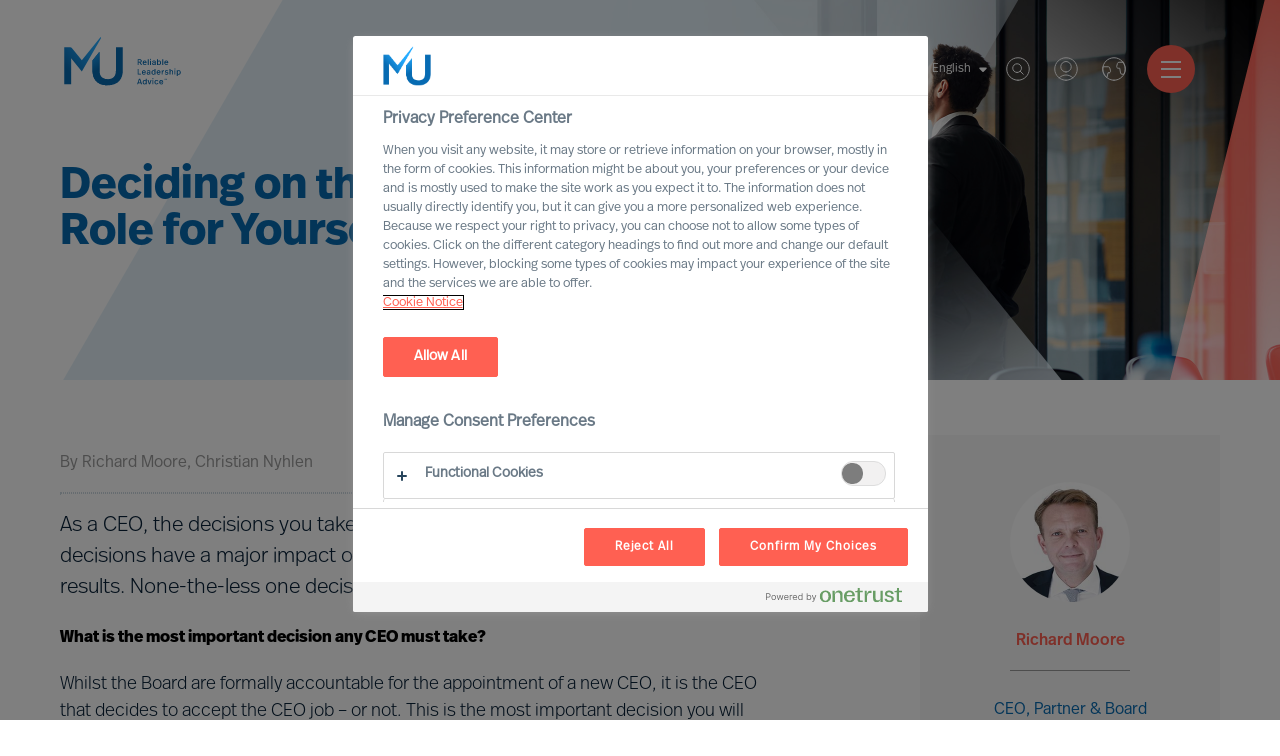

--- FILE ---
content_type: text/html; charset=utf-8
request_url: https://www.mercuriurval.com/no-no/institute/insights/ceo-success-demystified/deciding-on-the-right-ceo-role-for-yourself/
body_size: 20326
content:


<!DOCTYPE html>
<html lang="no-NO">
<head prefix="og: http://ogp.me/ns# fb: http://ogp.me/ns/fb# website: http://ogp.me/ns/website#">
    <!-- OneTrust Cookies Consent Notice start -->
    
        <script src="https://cdn.cookielaw.org/scripttemplates/otSDKStub.js" type="text/javascript" charset="UTF-8" data-domain-script="966824be-85d7-4308-a56f-26eae097a02b"></script>
        <script type="text/javascript">
            function OptanonWrapper() { }
            var consent = false;
            function OptanonWrapper() {
                if (!getCookie('OptanonAlertBoxClosed') && !consent) {
                    consent = true;
                    console.log('consent', consent, 'Box', !getCookie('OptanonAlertBoxClosed'));
                    Optanon.ToggleInfoDisplay();
                    var banner = document.getElementById("onetrust-banner-sdk");
                    banner.style = "display: none;";
                }
            }
            function getCookie(name) {
                var value = "; " + document.cookie;
                var parts = value.split("; " + name + "=");
                if (parts.length == 2) {
                    return true;
                }
            }

        </script>
    <!-- OneTrust Cookies Consent Notice end -->
    <meta charset="utf-8">
    <title>Deciding on the Right CEO Role for Yourself - Mercuri Urval</title>
    <meta name="viewport" content="width=device-width, initial-scale=1">
    <meta name="description">
    <link rel="dns-prefetch" href="//www.mercuriurval.com">
    <!-- turnstile -->
    <script src="https://challenges.cloudflare.com/turnstile/v0/api.js" async defer></script>
    <!-- turnstile end -->
    <!-- Matomo Tag Manager -->
    <script>
        var _mtm = window._mtm = window._mtm || [];
        _mtm.push({ 'mtm.startTime': (new Date().getTime()), 'event': 'mtm.Start' });
        var d = document, g = d.createElement('script'), s = d.getElementsByTagName('script')[0];
        g.async = true; g.src = 'https://cdn.matomo.cloud/mercuriurval.matomo.cloud/container_cTXmWDMS.js'; s.parentNode.insertBefore(g, s);
    </script>
    <!-- End Matomo Tag Manager -->
    <!-- End Matomo Code -->
    
    <meta property="og:title" content="Deciding on the Right CEO Role for Yourself">
    <meta property="og:type" content="website">
    <meta property="og:url" content="http://www.mercuriurval.com/no-no/institute/insights/ceo-success-demystified/deciding-on-the-right-ceo-role-for-yourself/">
    <meta property="og:description">
    <meta property="og:site_name" content="Mercuri Urval">
    <meta property="og:locale" content="no-NO">
    <meta property="og:image" content="https://www.mercuriurval.com/globalassets/articles/hero_newui_ceosd_deciding-on-the-right-ceo-role-for-yourself.jpg">
    <meta name="twitter:card" content="summary">
    <meta name="twitter:title" content="Deciding on the Right CEO Role for Yourself">
    <meta name="twitter:description">
    <meta name="twitter:image" content="https://www.mercuriurval.com/globalassets/articles/hero_newui_ceosd_deciding-on-the-right-ceo-role-for-yourself.jpg">

    
        <link rel="alternate" href="https://www.mercuriurval.com/en-au/institute/insights/ceo-success-demystified/deciding-on-the-right-ceo-role-for-yourself/" hreflang="en-AU">
        <link rel="alternate" href="https://www.mercuriurval.com/de-at/institute/insights/ceo-success-demystified/deciding-on-the-right-ceo-role-for-yourself/" hreflang="de-AT">
        <link rel="alternate" href="https://www.mercuriurval.com/en-be/institute/insights/ceo-success-demystified/deciding-on-the-right-ceo-role-for-yourself/" hreflang="en-BE">
        <link rel="alternate" href="https://www.mercuriurval.com/en-cn/institute/insights/ceo-success-demystified/deciding-on-the-right-ceo-role-for-yourself/" hreflang="en-CN">
        <link rel="alternate" href="https://www.mercuriurval.com/da-dk/institute/insights/ceo-success-demystified/deciding-on-the-right-ceo-role-for-yourself/" hreflang="da-DK">
        <link rel="alternate" href="https://www.mercuriurval.com/et-ee/institute/insights/ceo-success-demystified/deciding-on-the-right-ceo-role-for-yourself/" hreflang="et-EE">
        <link rel="alternate" href="https://www.mercuriurval.com/fi-fi/institute/insights/ceo-success-demystified/deciding-on-the-right-ceo-role-for-yourself/" hreflang="fi-FI">
        <link rel="alternate" href="https://www.mercuriurval.com/fr-fr/institute/insights/ceo-success-demystified/deciding-on-the-right-ceo-role-for-yourself/" hreflang="fr-FR">
        <link rel="alternate" href="https://www.mercuriurval.com/de-de/institute/insights/ceo-success-demystified/deciding-on-the-right-ceo-role-for-yourself/" hreflang="de-DE">
        <link rel="alternate" href="https://www.mercuriurval.com/en-in/institute/insights/ceo-success-demystified/deciding-on-the-right-ceo-role-for-yourself/" hreflang="en-IN">
        <link rel="alternate" href="https://www.mercuriurval.com/it-it/institute/insights/ceo-success-demystified/deciding-on-the-right-ceo-role-for-yourself/" hreflang="it-IT">
        <link rel="alternate" href="https://www.mercuriurval.com/lv-lv/institute/insights/ceo-success-demystified/deciding-on-the-right-ceo-role-for-yourself/" hreflang="lv-LV">
        <link rel="alternate" href="https://www.mercuriurval.com/lt-lt/institute/insights/ceo-success-demystified/deciding-on-the-right-ceo-role-for-yourself/" hreflang="lt-LT">
        <link rel="alternate" href="https://www.mercuriurval.com/nl-nl/institute/insights/ceo-success-demystified/deciding-on-the-right-ceo-role-for-yourself/" hreflang="nl-NL">
        <link rel="alternate" href="https://www.mercuriurval.com/no-no/institute/insights/ceo-success-demystified/deciding-on-the-right-ceo-role-for-yourself/" hreflang="no-NO">
        <link rel="alternate" href="https://www.mercuriurval.com/pl-pl/institute/insights/ceo-success-demystified/deciding-on-the-right-ceo-role-for-yourself/" hreflang="pl-PL">
        <link rel="alternate" href="https://www.mercuriurval.com/pt-pt/institute/insights/ceo-success-demystified/deciding-on-the-right-ceo-role-for-yourself/" hreflang="pt-PT">
        <link rel="alternate" href="https://www.mercuriurval.com/en-sg/institute/insights/ceo-success-demystified/deciding-on-the-right-ceo-role-for-yourself/" hreflang="en-SG">
        <link rel="alternate" href="https://www.mercuriurval.com/es-es/institute/insights/ceo-success-demystified/deciding-on-the-right-ceo-role-for-yourself/" hreflang="es-ES">
        <link rel="alternate" href="https://www.mercuriurval.com/sv-se/institute/insights/ceo-success-demystified/deciding-on-the-right-ceo-role-for-yourself/" hreflang="sv-SE">
        <link rel="alternate" href="https://www.mercuriurval.com/de-ch/institute/insights/ceo-success-demystified/deciding-on-the-right-ceo-role-for-yourself/" hreflang="de-CH">
        <link rel="alternate" href="https://www.mercuriurval.com/en-gb/institute/insights/ceo-success-demystified/deciding-on-the-right-ceo-role-for-yourself/" hreflang="en-GB">
        <link rel="alternate" href="https://www.mercuriurval.com/en-us/institute/insights/ceo-success-demystified/deciding-on-the-right-ceo-role-for-yourself/" hreflang="en-US">
        <link rel="alternate" href="https://www.mercuriurval.com/global/institute/insights/ceo-success-demystified/deciding-on-the-right-ceo-role-for-yourself/" hreflang="en-XX">
        <link rel="alternate" href="https://www.mercuriurval.com/fr-lu/institute/insights/ceo-success-demystified/deciding-on-the-right-ceo-role-for-yourself/" hreflang="fr-LU">
        <link rel="alternate" href="https://www.mercuriurval.com/fr-ch/institute/insights/ceo-success-demystified/deciding-on-the-right-ceo-role-for-yourself/" hreflang="fr-CH">
        <link rel="alternate" href="https://www.mercuriurval.com/fr-be/institute/insights/ceo-success-demystified/deciding-on-the-right-ceo-role-for-yourself/" hreflang="fr-BE">
        <link rel="alternate" href="https://www.mercuriurval.com/nl-be/institute/insights/ceo-success-demystified/deciding-on-the-right-ceo-role-for-yourself/" hreflang="nl-BE">
        <link rel="alternate" href="https://www.mercuriurval.com/de-lu/institute/insights/ceo-success-demystified/deciding-on-the-right-ceo-role-for-yourself/" hreflang="de-LU">
        <link rel="alternate" href="https://www.mercuriurval.com/sv-fi/institute/insights/ceo-success-demystified/deciding-on-the-right-ceo-role-for-yourself/" hreflang="sv-FI">

    
    <link rel="stylesheet" href="https://use.typekit.net/twk4oqd.css">

    <link rel="apple-touch-icon" sizes="57x57" href="/UI/assets/favicon/apple-icon-57x57.png?v=1.0.0.16872">
    <link rel="apple-touch-icon" sizes="60x60" href="/UI/assets/favicon/apple-icon-60x60.png?v=1.0.0.16872">
    <link rel="apple-touch-icon" sizes="72x72" href="/UI/assets/favicon/apple-icon-72x72.png?v=1.0.0.16872">
    <link rel="apple-touch-icon" sizes="76x76" href="/UI/assets/favicon/apple-icon-76x76.png?v=1.0.0.16872">
    <link rel="apple-touch-icon" sizes="114x114" href="/UI/assets/favicon/apple-icon-114x114.png?v=1.0.0.16872">
    <link rel="apple-touch-icon" sizes="120x120" href="/UI/assets/favicon/apple-icon-120x120.png?v=1.0.0.16872">
    <link rel="apple-touch-icon" sizes="144x144" href="/UI/assets/favicon/apple-icon-144x144.png?v=1.0.0.16872">
    <link rel="apple-touch-icon" sizes="152x152" href="/UI/assets/favicon/apple-icon-152x152.png?v=1.0.0.16872">
    <link rel="apple-touch-icon" sizes="180x180" href="/UI/assets/favicon/apple-icon-180x180.png?v=1.0.0.16872">
    <link rel="icon" type="image/png" sizes="192x192" href="/UI/assets/favicon/android-icon-192x192.png?v=1.0.0.16872">
    <link rel="icon" type="image/png" sizes="32x32" href="/UI/assets/favicon/favicon-32x32.png?v=1.0.0.16872">
    <link rel="icon" type="image/png" sizes="96x96" href="/UI/assets/favicon/favicon-96x96.png?v=1.0.0.16872">
    <link rel="icon" type="image/png" sizes="16x16" href="/UI/assets/favicon/favicon-16x16.png?v=1.0.0.16872">
    <link rel="shortcut icon" href="/UI/assets/favicon/favicon.ico?v=1.0.0.16872">
    <link rel="manifest" href="/UI/assets/favicon/manifest.json?v=1.0.0.16872">
    <meta name="msapplication-config" content="/UI/production/assets/favicon/browserconfig.xml?v=1.0.0.16872">
    <meta name="msapplication-TileColor" content="#ffffff">
    <meta name="msapplication-TileImage" content="/UI/assets/favicon/ms-icon-144x144.png?v=1.0.0.16872">
    <meta name="theme-color" content="#ffffff">
    <meta name="page-type" content="InspirationArticlePage" />
    <meta name="page-id" content="10345" />
    
    
    <link href="/UI/production/desktop.css?v=638858628091521220" rel="stylesheet"/>
<link href="/NewUI/Styles/main.css?v=638858628091561209" rel="stylesheet"/>
<link href="/Content/Site.css?v=638682189483915234" rel="stylesheet"/>

    <style>
        #old-browser.hidden {
            display: none !important;
        }
    </style>
    
</head>
<body data-browsertype="Safari">


    <div id="nav-overlay"></div>

    
    

    
    
    <section id="old-browser" class="old-browser-section js-old-browser-section hidden">
        <article class="old-browser"> 
            <div class="old-browser-content">
                <svg class="icon-large">
                    <use xmlns:xlink="http://www.w3.org/1999/xlink" xlink:href="/UI/assets/svg/symbol-defs.svg#icon-old-browser"></use>
                </svg>
                <div class="old-browser-text">
                    <h2>Old browser</h2>
                    <p>
                        Experience the web faster and more secure with an updated browser.<br /> 
                        We have optimised for tomorrows demand on accessibility.<br />
                        Read more here <a href="https://browser-update.org">browser-update.org</a><br />
                        <strong>Tip!</strong> You will always browse updated on your smart phone.
                    </p>
                </div>
                <div class="old-browser-button">
                    <a href="https://browser-update.org/update.html" class="Button button-standard-light">Update my browser</a>
                    <button id="js-old-browser-ignore" class="Button button-standard js-old-browser-ignore">Continue anyway</button>
                </div>
            </div>
        </article>
    </section>


    <script>
        var setCookie = function () {
            var date = new Date();

            date.setTime(date.getTime() + (30 * 24 * 60 * 60 * 1000));
            document.cookie = 'MU-oldBrowser=IGNORED; expires=' + date.toUTCString() + ' path=/';
        };

        var getCookie = function (name) {
            var value = "; " + document.cookie;
            var parts = value.split("; " + name + "=");
            if (parts.length === 2) return parts.pop().split(";").shift();
        };

        var oldBrowserScript = function () {
            var html = document.getElementsByTagName('html')[0];
            var oldBrowser = document.getElementsByClassName('js-old-browser-section')[0];
            html.className += ' old';

            var oldBrowserButton = document.getElementById('js-old-browser-ignore');
            const cookie = getCookie('MU-oldBrowser');

            if (cookie !== "IGNORED") {
                document.getElementById("old-browser").classList.remove("hidden");
            }

            if (oldBrowserButton) {
                oldBrowserButton.addEventListener('click',
                    function () {
                        setCookie();
                        oldBrowser.style.display = 'none';
                    });
            }
        };

        function isIE() {
            var userAgent = navigator.userAgent;
            return userAgent.indexOf("MSIE ") > -1 || userAgent.indexOf("Trident/") > -1;
        }

        if (isIE()) {
            oldBrowserScript();
        }
    </script>

    
    <noscript>
            <iframe src="https://www.googletagmanager.com/ns.html?id=GTM-5DG5HV8" class="hidden"></iframe>
        <div class="no-js-section">
            <p>The website uses JavaScript to perform optimally.<br>Enable JavaScript in your browser and reload the page.</p>
        </div>
    </noscript>

    
    <div id="noCookies" class="no-js-section hidden">
        <p>This page will not function properly if session cookies are disabled.</p>
    </div>

    
    
<header class="Header">
    <section class="Header-logo">

    <a class="Logo -default" href="/no-no/">
        <svg class="Logo-icon" role="img">
            <title id="logo-title">Mercuri Urval Logo</title>
            <use xlink:href="#icon-logo"></use>
        </svg>
    </a>

    </section>
    <section class="Header-menu">

<nav>
    <ul class="Menu">
            <li class="Menu-item -has-children">
        <a class="Menu-itemLink" href="/no-no/vare-tjenester/">
            Tjenester
        </a>
            <ul class="Menu -sub">
                    <li class="Menu-item">
        <a class="Menu-itemLink" href="/no-no/vare-tjenester/leader-selection-science/">
            MU Leader Selection Science
        </a>
    </li>
    <li class="Menu-item">
        <a class="Menu-itemLink" href="/no-no/vare-tjenester/executive-search/">
            Executive Search
        </a>
    </li>
    <li class="Menu-item">
        <a class="Menu-itemLink" href="/no-no/vare-tjenester/professional-recruitment/">
            Professional Search
        </a>
    </li>
    <li class="Menu-item">
        <a class="Menu-itemLink" href="/no-no/vare-tjenester/interim-executive-service/">
            Interim Executive Service
        </a>
    </li>
    <li class="Menu-item">
        <a class="Menu-itemLink" href="/no-no/vare-tjenester/leadership-advisory/">
            Leadership Advisory-tjenester
        </a>
    </li>
    <li class="Menu-item">
        <a class="Menu-itemLink" href="/no-no/vare-tjenester/leadership-assessment/">
            Leadership Assessment
        </a>
    </li>
    <li class="Menu-item">
        <a class="Menu-itemLink" href="/no-no/vare-tjenester/coaching/">
            Leadership Coaching
        </a>
    </li>

            </ul>
    </li>
    <li class="Menu-item -has-children">
        <a class="Menu-itemLink" href="">
            Expertise
        </a>
            <ul class="Menu -sub">
                    <li class="Menu-item -has-children">
        <a class="Menu-itemLink" href="/no-no/expertise/expert-practices/">
            Expert Practices
        </a>
            <ul class="Menu -sub">
                    <li class="Menu-item">
        <a class="Menu-itemLink" href="/no-no/expertise/expert-practices/board--ceo/">
            Board &amp; CEO
        </a>
    </li>
    <li class="Menu-item">
        <a class="Menu-itemLink" href="/no-no/vare-tjenester/leadership-advisory/">
            Leadership Advisory
        </a>
    </li>
    <li class="Menu-item">
        <a class="Menu-itemLink" href="/no-no/expertise/expert-practices/digital-transformation/">
            Digital &amp; Transformation
        </a>
    </li>
    <li class="Menu-item">
        <a class="Menu-itemLink" href="/no-no/expertise/expert-practices/esg-sustainability/">
            ESG &amp; Sustainability
        </a>
    </li>

            </ul>
    </li>
    <li class="Menu-item -has-children">
        <a class="Menu-itemLink" href="/no-no/expertise/forretningsomrader/">
            Forretningsomr&#229;der
        </a>
            <ul class="Menu -sub">
                    <li class="Menu-item">
        <a class="Menu-itemLink" href="/no-no/expertise/forretningsomrader/automotive--mobility/">
            Automotive &amp; Mobility
        </a>
    </li>
    <li class="Menu-item">
        <a class="Menu-itemLink" href="/no-no/expertise/forretningsomrader/detaljhandel-og-forbruker/">
            Detaljhandel og forbruker
        </a>
    </li>
    <li class="Menu-item">
        <a class="Menu-itemLink" href="/no-no/expertise/forretningsomrader/energi/">
            Energi
        </a>
    </li>
    <li class="Menu-item">
        <a class="Menu-itemLink" href="/no-no/expertise/forretningsomrader/financial-services/">
            Financial Services
        </a>
    </li>
    <li class="Menu-item">
        <a class="Menu-itemLink" href="/no-no/expertise/forretningsomrader/bank-og-finans/">
            Bank og finans
        </a>
    </li>
    <li class="Menu-item">
        <a class="Menu-itemLink" href="/no-no/expertise/forretningsomrader/industri/">
            Industri
        </a>
    </li>
    <li class="Menu-item">
        <a class="Menu-itemLink" href="/no-no/expertise/forretningsomrader/life-science--og-helsesektoren/">
            Life Science- og helsesektoren
        </a>
    </li>
    <li class="Menu-item">
        <a class="Menu-itemLink" href="/no-no/expertise/forretningsomrader/bygg-og-eiendom/">
            Bygg og eiendom
        </a>
    </li>
    <li class="Menu-item">
        <a class="Menu-itemLink" href="/no-no/expertise/forretningsomrader/offentlig-sektor/">
            Offentlig sektor
        </a>
    </li>
    <li class="Menu-item">
        <a class="Menu-itemLink" href="/no-no/expertise/forretningsomrader/teknologi/">
            Teknologi
        </a>
    </li>
    <li class="Menu-item">
        <a class="Menu-itemLink" href="/no-no/expertise/forretningsomrader/transport-og-logistikk/">
            Transport og logistikk
        </a>
    </li>

            </ul>
    </li>
    <li class="Menu-item -has-children">
        <a class="Menu-itemLink" href="/no-no/expertise/mu-trusted-affiliate-program/">
            MU Trusted Affiliate Program
        </a>
            <ul class="Menu -sub">
                    <li class="Menu-item">
        <a class="Menu-itemLink" href="/no-no/expertise/mu-trusted-affiliate-program/bell-oaks/">
            Bell Oaks
        </a>
    </li>
    <li class="Menu-item">
        <a class="Menu-itemLink" href="/no-no/expertise/cranfield-university/">
            Cranfield University
        </a>
    </li>

            </ul>
    </li>

            </ul>
    </li>
    <li class="Menu-item -has-children">
        <a class="Menu-itemLink" href="/no-no/din-karriere/karrieremuligheter/">
            Karriere
        </a>
            <ul class="Menu -sub">
                    <li class="Menu-item">
        <a class="Menu-itemLink" href="/no-no/karrieremuligheter/">
            Ledige stillinger
        </a>
    </li>
    <li class="Menu-item">
        <a class="Menu-itemLink" href="/no-no/profile/">
            Bli med i v&#229;rt Executive Network
        </a>
    </li>
    <li class="Menu-item">
        <a class="Menu-itemLink" href="/no-no/jobsubscription/">
            Jobbvarsel/Stillingsvarsel
        </a>
    </li>
    <li class="Menu-item">
        <a class="Menu-itemLink" href="/no-no/om-oss/en-karriere-hos-oss/">
            En karriere hos Mercuri Urval
        </a>
    </li>

            </ul>
    </li>
    <li class="Menu-item -has-children">
        <a class="Menu-itemLink" href="/no-no/om-oss/om-oss/">
            Om oss
        </a>
            <ul class="Menu -sub">
                    <li class="Menu-item -has-children">
        <a class="Menu-itemLink" href="/no-no/om-oss/om-oss/">
            V&#229;r organisasjon
        </a>
            <ul class="Menu -sub">
                    <li class="Menu-item">
        <a class="Menu-itemLink" href="/no-no/om-oss/om-oss/ledelse/">
            Ledelse
        </a>
    </li>
    <li class="Menu-item">
        <a class="Menu-itemLink" href="/no-no/om-oss/om-oss/our-vision/">
            Vision
        </a>
    </li>
    <li class="Menu-item">
        <a class="Menu-itemLink" href="/no-no/om-oss/om-oss/vare-verdier-og-etiske-retningslinjer/">
            Verdier og etiske retningslinjer
        </a>
    </li>
    <li class="Menu-item">
        <a class="Menu-itemLink" href="/no-no/om-oss/om-oss/inclusion-and-diversity/">
            Inclusion &amp; Diversity Commitment
        </a>
    </li>
    <li class="Menu-item">
        <a class="Menu-itemLink" href="/no-no/om-oss/om-oss/var-etikk/">
            Etikk
        </a>
    </li>
    <li class="Menu-item">
        <a class="Menu-itemLink" href="/no-no/om-oss/om-oss/var-historie/">
            Historie
        </a>
    </li>
    <li class="Menu-item">
        <a class="Menu-itemLink" href="/no-no/om-oss/om-oss/delta-a-mu-company/">
            Delta – an MU Company
        </a>
    </li>

            </ul>
    </li>
    <li class="Menu-item -has-children">
        <a class="Menu-itemLink" href="/no-no/om-oss/en-karriere-hos-oss/">
            En karriere hos oss
        </a>
            <ul class="Menu -sub">
                    <li class="Menu-item">
        <a class="Menu-itemLink" href="/no-no/om-oss/en-karriere-hos-oss/a-bli-partner/">
            &#197; bli partner
        </a>
    </li>
    <li class="Menu-item">
        <a class="Menu-itemLink" href="/no-no/om-oss/en-karriere-hos-oss/hvorfor-mercuri-urval/">
            Hvorfor Mercuri Urval
        </a>
    </li>
    <li class="Menu-item">
        <a class="Menu-itemLink" href="/no-no/om-oss/en-karriere-hos-oss/voices-of-mercuri-urval/">
            Voices of Mercuri Urval
        </a>
    </li>

            </ul>
    </li>
    <li class="Menu-item">
        <a class="Menu-itemLink" href="/no-no/om-oss/year-in-review/">
            A Year in Review
        </a>
    </li>
    <li class="Menu-item">
        <a class="Menu-itemLink" href="/no-no/om-oss/aesc/">
            Proud member of AESC
        </a>
    </li>
    <li class="Menu-item">
        <a class="Menu-itemLink" href="/no-no/om-oss/gdpr/">
            Mercuri Urval and GDPR
        </a>
    </li>

            </ul>
    </li>
    <li class="Menu-item -has-children">
        <a class="Menu-itemLink" href="/no-no/contact/kontakt-oss/">
            Kontakt
        </a>
            <ul class="Menu -sub">
                    <li class="Menu-item">
        <a class="Menu-itemLink" href="/no-no/contact/kontakt-oss/">
            Kontakt oss
        </a>
    </li>
    <li class="Menu-item">
        <a class="Menu-itemLink" href="/no-no/contact/vare-eksperter/">
            V&#229;re eksperter
        </a>
    </li>
    <li class="Menu-item">
        <a class="Menu-itemLink" href="/no-no/contact/finn-oss/">
            Finn oss
        </a>
    </li>

            </ul>
    </li>
    <li class="Menu-item">
        <a class="Menu-itemLink" href="/no-no/mercuri-urval-research-institute/">
            MU Research Institute
        </a>
    </li>
    <li class="Menu-item -has-children">
        <a class="Menu-itemLink" href="/no-no/institute/">
            Leadership Insights
        </a>
            <ul class="Menu -sub">
                    <li class="Menu-item">
        <a class="Menu-itemLink" href="/no-no/institute/newsroom/">
            Newsroom
        </a>
    </li>
    <li class="Menu-item -has-children">
        <a class="Menu-itemLink" href="/no-no/institute/insights/">
            Leadership Insight
        </a>
            <ul class="Menu -sub">
                    <li class="Menu-item">
        <a class="Menu-itemLink" href="/no-no/institute/ceo-success-demystified/">
            CEO Success Demystified
        </a>
    </li>
    <li class="Menu-item">
        <a class="Menu-itemLink" href="/no-no/institute/the-successful-ceo/">
            The Successful CEO
        </a>
    </li>
    <li class="Menu-item">
        <a class="Menu-itemLink" href="/no-no/institute/insights/the-mercuri-urval-leadership-transformation-podcast/">
            The MU Leadership Transformation podcast
        </a>
    </li>
    <li class="Menu-item">
        <a class="Menu-itemLink" href="/no-no/institute/outperform-in-uncertain-times/">
            Outperform in Uncertain Times
        </a>
    </li>

            </ul>
    </li>
    <li class="Menu-item">
        <a class="Menu-itemLink" href="/no-no/institute/executive-inspiration/">
            Registrer deg for MU Executive Inspiration
        </a>
    </li>

            </ul>
    </li>

    </ul>
</nav>


    </section>
    <section class="Header-quick-menu">

<div class="QuickMenu">

<div class="QuickMenu-language">
        <div class="QuickMenu-languageCurrent">
            <a href="#">
                English
                <svg>
                    <use xlink:href="#icon-caret-down"></use>
                </svg>
            </a>
        </div>
        <div class="QuickMenu-languageSelector">
                <a lang="no-no" href="/no-no/institute/insights/ceo-success-demystified/deciding-on-the-right-ceo-role-for-yourself/" class="QuickMenu-languageToggler">
                    Norsk
                </a>
                <a lang="en-no" href="/en-no/institute/insights/ceo-success-demystified/deciding-on-the-right-ceo-role-for-yourself/" class="QuickMenu-languageToggler">
                    English
                </a>
        </div>
</div>
<div class="QuickMenu-search">
    <a href="#" class="QuickMenu-searchToggle">
        S&#248;k
    </a>
    <svg class="QuickMenu-searchToggle">
        <use xlink:href="#icon-search-new"></use>
    </svg>
</div>
<div class="QuickMenu-login">
        <a href="#" class="QuickMenu-loginToggle">Logg inn - Opprett en konto</a>
    <svg class="QuickMenu-loginToggle">
        <use xlink:href="#icon-login"></use>
    </svg>
</div>
<div class="QuickMenu-locator">
    <a href="#" class="QuickMenu-languageToggle">
        Worldwide
    </a>
    <svg class="QuickMenu-languageToggle">
        <use xlink:href="#icon-globe"></use>
    </svg>
</div>


    <a href="#" class="Hamburger">
        <span class="Hamburger-icon -top"></span>
        <span class="Hamburger-icon -middle"></span>
        <span class="Hamburger-icon -bottom"></span>
    </a>
    <div class="QuickMenu-mobile-menu">
        <div class="MobileQuickMenu">

<div class="MobileQuickMenu-logo">
    <a class="Logo" href="/no-no/">
        <svg class="Logo-icon-white" role="img">
            <title id="logo-title">Mercuri Urval Logo</title>
            <use xlink:href="#icon-logo-white"></use>
        </svg>
    </a>
</div>
<div class="MobileQuickMenu-icons">
    <div class="MobileQuickMenu-language">
            <div class="MobileQuickMenu-languageCurrent">
                <a href="#">
                    English
                    <svg>
                        <use xlink:href="#icon-caret-down"></use>
                    </svg>
                </a>
            </div>
            <div class="MobileQuickMenu-languageSelector">
                    <a lang="no-no" href="/no-no/institute/insights/ceo-success-demystified/deciding-on-the-right-ceo-role-for-yourself/" class="QuickMenu-languageToggler">
                        Norsk
                    </a>
                    <a lang="en-no" href="/en-no/institute/insights/ceo-success-demystified/deciding-on-the-right-ceo-role-for-yourself/" class="QuickMenu-languageToggler">
                        English
                    </a>
            </div>
    </div>
    <div class="MobileQuickMenu-search">
        <a href="#" class="QuickMenu-searchToggle">
            S&#248;k
        </a>
        <svg class="QuickMenu-searchToggle">
            <use xlink:href="#icon-search-new"></use>
        </svg>
    </div>
    <div class="MobileQuickMenu-login">
            <a href="#" class="QuickMenu-loginToggle">Logg inn</a>
        <svg class="QuickMenu-loginToggle" >
            <use xlink:href="#icon-login"></use>
        </svg>
    </div>
    <div class="MobileQuickMenu-locator">
        <a href="#" class="QuickMenu-languageToggle">
            Worldwide
        </a>
        <svg class="QuickMenu-languageToggle">
            <use xlink:href="#icon-globe"></use>
        </svg>
    </div>
</div>


        </div>
        <ul class="MobileMenu">
                <li class="MobileMenu-item -has-children">
        <a href="/no-no/vare-tjenester/" class="MobileMenu-itemLink">
            <span>Tjenester</span>
        </a>
            <ul class="MobileMenu">
                    <li class="MobileMenu-item">
        <a href="/no-no/vare-tjenester/leader-selection-science/" class="MobileMenu-itemLink">
            <span>MU Leader Selection Science</span>
        </a>
    </li>
    <li class="MobileMenu-item">
        <a href="/no-no/vare-tjenester/executive-search/" class="MobileMenu-itemLink">
            <span>Executive Search</span>
        </a>
    </li>
    <li class="MobileMenu-item">
        <a href="/no-no/vare-tjenester/professional-recruitment/" class="MobileMenu-itemLink">
            <span>Professional Search</span>
        </a>
    </li>
    <li class="MobileMenu-item">
        <a href="/no-no/vare-tjenester/interim-executive-service/" class="MobileMenu-itemLink">
            <span>Interim Executive Service</span>
        </a>
    </li>
    <li class="MobileMenu-item">
        <a href="/no-no/vare-tjenester/leadership-advisory/" class="MobileMenu-itemLink">
            <span>Leadership Advisory-tjenester</span>
        </a>
    </li>
    <li class="MobileMenu-item">
        <a href="/no-no/vare-tjenester/leadership-assessment/" class="MobileMenu-itemLink">
            <span>Leadership Assessment</span>
        </a>
    </li>
    <li class="MobileMenu-item">
        <a href="/no-no/vare-tjenester/coaching/" class="MobileMenu-itemLink">
            <span>Leadership Coaching</span>
        </a>
    </li>

            </ul>
    </li>
    <li class="MobileMenu-item -has-children">
        <a href="" class="MobileMenu-itemLink">
            <span>Expertise</span>
        </a>
            <ul class="MobileMenu">
                    <li class="MobileMenu-item -has-children">
        <a href="/no-no/expertise/expert-practices/" class="MobileMenu-itemLink">
            <span>Expert Practices</span>
        </a>
            <ul class="MobileMenu">
                    <li class="MobileMenu-item">
        <a href="/no-no/expertise/expert-practices/board--ceo/" class="MobileMenu-itemLink">
            <span>Board &amp; CEO</span>
        </a>
    </li>
    <li class="MobileMenu-item">
        <a href="/no-no/vare-tjenester/leadership-advisory/" class="MobileMenu-itemLink">
            <span>Leadership Advisory</span>
        </a>
    </li>
    <li class="MobileMenu-item">
        <a href="/no-no/expertise/expert-practices/digital-transformation/" class="MobileMenu-itemLink">
            <span>Digital &amp; Transformation</span>
        </a>
    </li>
    <li class="MobileMenu-item">
        <a href="/no-no/expertise/expert-practices/esg-sustainability/" class="MobileMenu-itemLink">
            <span>ESG &amp; Sustainability</span>
        </a>
    </li>

            </ul>
    </li>
    <li class="MobileMenu-item -has-children">
        <a href="/no-no/expertise/forretningsomrader/" class="MobileMenu-itemLink">
            <span>Forretningsomr&#229;der</span>
        </a>
            <ul class="MobileMenu">
                    <li class="MobileMenu-item">
        <a href="/no-no/expertise/forretningsomrader/automotive--mobility/" class="MobileMenu-itemLink">
            <span>Automotive &amp; Mobility</span>
        </a>
    </li>
    <li class="MobileMenu-item">
        <a href="/no-no/expertise/forretningsomrader/detaljhandel-og-forbruker/" class="MobileMenu-itemLink">
            <span>Detaljhandel og forbruker</span>
        </a>
    </li>
    <li class="MobileMenu-item">
        <a href="/no-no/expertise/forretningsomrader/energi/" class="MobileMenu-itemLink">
            <span>Energi</span>
        </a>
    </li>
    <li class="MobileMenu-item">
        <a href="/no-no/expertise/forretningsomrader/financial-services/" class="MobileMenu-itemLink">
            <span>Financial Services</span>
        </a>
    </li>
    <li class="MobileMenu-item">
        <a href="/no-no/expertise/forretningsomrader/bank-og-finans/" class="MobileMenu-itemLink">
            <span>Bank og finans</span>
        </a>
    </li>
    <li class="MobileMenu-item">
        <a href="/no-no/expertise/forretningsomrader/industri/" class="MobileMenu-itemLink">
            <span>Industri</span>
        </a>
    </li>
    <li class="MobileMenu-item">
        <a href="/no-no/expertise/forretningsomrader/life-science--og-helsesektoren/" class="MobileMenu-itemLink">
            <span>Life Science- og helsesektoren</span>
        </a>
    </li>
    <li class="MobileMenu-item">
        <a href="/no-no/expertise/forretningsomrader/bygg-og-eiendom/" class="MobileMenu-itemLink">
            <span>Bygg og eiendom</span>
        </a>
    </li>
    <li class="MobileMenu-item">
        <a href="/no-no/expertise/forretningsomrader/offentlig-sektor/" class="MobileMenu-itemLink">
            <span>Offentlig sektor</span>
        </a>
    </li>
    <li class="MobileMenu-item">
        <a href="/no-no/expertise/forretningsomrader/teknologi/" class="MobileMenu-itemLink">
            <span>Teknologi</span>
        </a>
    </li>
    <li class="MobileMenu-item">
        <a href="/no-no/expertise/forretningsomrader/transport-og-logistikk/" class="MobileMenu-itemLink">
            <span>Transport og logistikk</span>
        </a>
    </li>

            </ul>
    </li>
    <li class="MobileMenu-item -has-children">
        <a href="/no-no/expertise/mu-trusted-affiliate-program/" class="MobileMenu-itemLink">
            <span>MU Trusted Affiliate Program</span>
        </a>
            <ul class="MobileMenu">
                    <li class="MobileMenu-item">
        <a href="/no-no/expertise/mu-trusted-affiliate-program/bell-oaks/" class="MobileMenu-itemLink">
            <span>Bell Oaks</span>
        </a>
    </li>
    <li class="MobileMenu-item">
        <a href="/no-no/expertise/cranfield-university/" class="MobileMenu-itemLink">
            <span>Cranfield University</span>
        </a>
    </li>

            </ul>
    </li>

            </ul>
    </li>
    <li class="MobileMenu-item -has-children">
        <a href="/no-no/din-karriere/karrieremuligheter/" class="MobileMenu-itemLink">
            <span>Karriere</span>
        </a>
            <ul class="MobileMenu">
                    <li class="MobileMenu-item">
        <a href="/no-no/karrieremuligheter/" class="MobileMenu-itemLink">
            <span>Ledige stillinger</span>
        </a>
    </li>
    <li class="MobileMenu-item">
        <a href="/no-no/profile/" class="MobileMenu-itemLink">
            <span>Bli med i v&#229;rt Executive Network</span>
        </a>
    </li>
    <li class="MobileMenu-item">
        <a href="/no-no/jobsubscription/" class="MobileMenu-itemLink">
            <span>Jobbvarsel/Stillingsvarsel</span>
        </a>
    </li>
    <li class="MobileMenu-item">
        <a href="/no-no/om-oss/en-karriere-hos-oss/" class="MobileMenu-itemLink">
            <span>En karriere hos Mercuri Urval</span>
        </a>
    </li>

            </ul>
    </li>
    <li class="MobileMenu-item -has-children">
        <a href="/no-no/om-oss/om-oss/" class="MobileMenu-itemLink">
            <span>Om oss</span>
        </a>
            <ul class="MobileMenu">
                    <li class="MobileMenu-item -has-children">
        <a href="/no-no/om-oss/om-oss/" class="MobileMenu-itemLink">
            <span>V&#229;r organisasjon</span>
        </a>
            <ul class="MobileMenu">
                    <li class="MobileMenu-item">
        <a href="/no-no/om-oss/om-oss/ledelse/" class="MobileMenu-itemLink">
            <span>Ledelse</span>
        </a>
    </li>
    <li class="MobileMenu-item">
        <a href="/no-no/om-oss/om-oss/our-vision/" class="MobileMenu-itemLink">
            <span>Vision</span>
        </a>
    </li>
    <li class="MobileMenu-item">
        <a href="/no-no/om-oss/om-oss/vare-verdier-og-etiske-retningslinjer/" class="MobileMenu-itemLink">
            <span>Verdier og etiske retningslinjer</span>
        </a>
    </li>
    <li class="MobileMenu-item">
        <a href="/no-no/om-oss/om-oss/inclusion-and-diversity/" class="MobileMenu-itemLink">
            <span>Inclusion &amp; Diversity Commitment</span>
        </a>
    </li>
    <li class="MobileMenu-item">
        <a href="/no-no/om-oss/om-oss/var-etikk/" class="MobileMenu-itemLink">
            <span>Etikk</span>
        </a>
    </li>
    <li class="MobileMenu-item">
        <a href="/no-no/om-oss/om-oss/var-historie/" class="MobileMenu-itemLink">
            <span>Historie</span>
        </a>
    </li>
    <li class="MobileMenu-item">
        <a href="/no-no/om-oss/om-oss/delta-a-mu-company/" class="MobileMenu-itemLink">
            <span>Delta – an MU Company</span>
        </a>
    </li>

            </ul>
    </li>
    <li class="MobileMenu-item -has-children">
        <a href="/no-no/om-oss/en-karriere-hos-oss/" class="MobileMenu-itemLink">
            <span>En karriere hos oss</span>
        </a>
            <ul class="MobileMenu">
                    <li class="MobileMenu-item">
        <a href="/no-no/om-oss/en-karriere-hos-oss/a-bli-partner/" class="MobileMenu-itemLink">
            <span>&#197; bli partner</span>
        </a>
    </li>
    <li class="MobileMenu-item">
        <a href="/no-no/om-oss/en-karriere-hos-oss/hvorfor-mercuri-urval/" class="MobileMenu-itemLink">
            <span>Hvorfor Mercuri Urval</span>
        </a>
    </li>
    <li class="MobileMenu-item">
        <a href="/no-no/om-oss/en-karriere-hos-oss/voices-of-mercuri-urval/" class="MobileMenu-itemLink">
            <span>Voices of Mercuri Urval</span>
        </a>
    </li>

            </ul>
    </li>
    <li class="MobileMenu-item">
        <a href="/no-no/om-oss/year-in-review/" class="MobileMenu-itemLink">
            <span>A Year in Review</span>
        </a>
    </li>
    <li class="MobileMenu-item">
        <a href="/no-no/om-oss/aesc/" class="MobileMenu-itemLink">
            <span>Proud member of AESC</span>
        </a>
    </li>
    <li class="MobileMenu-item">
        <a href="/no-no/om-oss/gdpr/" class="MobileMenu-itemLink">
            <span>Mercuri Urval and GDPR</span>
        </a>
    </li>

            </ul>
    </li>
    <li class="MobileMenu-item -has-children">
        <a href="/no-no/contact/kontakt-oss/" class="MobileMenu-itemLink">
            <span>Kontakt</span>
        </a>
            <ul class="MobileMenu">
                    <li class="MobileMenu-item">
        <a href="/no-no/contact/kontakt-oss/" class="MobileMenu-itemLink">
            <span>Kontakt oss</span>
        </a>
    </li>
    <li class="MobileMenu-item">
        <a href="/no-no/contact/vare-eksperter/" class="MobileMenu-itemLink">
            <span>V&#229;re eksperter</span>
        </a>
    </li>
    <li class="MobileMenu-item">
        <a href="/no-no/contact/finn-oss/" class="MobileMenu-itemLink">
            <span>Finn oss</span>
        </a>
    </li>

            </ul>
    </li>
    <li class="MobileMenu-item">
        <a href="/no-no/mercuri-urval-research-institute/" class="MobileMenu-itemLink">
            <span>MU Research Institute</span>
        </a>
    </li>
    <li class="MobileMenu-item -has-children">
        <a href="/no-no/institute/" class="MobileMenu-itemLink">
            <span>Leadership Insights</span>
        </a>
            <ul class="MobileMenu">
                    <li class="MobileMenu-item">
        <a href="/no-no/institute/newsroom/" class="MobileMenu-itemLink">
            <span>Newsroom</span>
        </a>
    </li>
    <li class="MobileMenu-item -has-children">
        <a href="/no-no/institute/insights/" class="MobileMenu-itemLink">
            <span>Leadership Insight</span>
        </a>
            <ul class="MobileMenu">
                    <li class="MobileMenu-item">
        <a href="/no-no/institute/ceo-success-demystified/" class="MobileMenu-itemLink">
            <span>CEO Success Demystified</span>
        </a>
    </li>
    <li class="MobileMenu-item">
        <a href="/no-no/institute/the-successful-ceo/" class="MobileMenu-itemLink">
            <span>The Successful CEO</span>
        </a>
    </li>
    <li class="MobileMenu-item">
        <a href="/no-no/institute/insights/the-mercuri-urval-leadership-transformation-podcast/" class="MobileMenu-itemLink">
            <span>The MU Leadership Transformation podcast</span>
        </a>
    </li>
    <li class="MobileMenu-item">
        <a href="/no-no/institute/outperform-in-uncertain-times/" class="MobileMenu-itemLink">
            <span>Outperform in Uncertain Times</span>
        </a>
    </li>

            </ul>
    </li>
    <li class="MobileMenu-item">
        <a href="/no-no/institute/executive-inspiration/" class="MobileMenu-itemLink">
            <span>Registrer deg for MU Executive Inspiration</span>
        </a>
    </li>

            </ul>
    </li>

        </ul>
    </div>
</div>


<div class="site-header-top">
    <div class="Header-login site-header-login-container">
        <div class="site-header-top-back js-site-header-top-back">
    <svg class="QuickMenu-loginToggle icon icon-back">
        <use xmlns:xlink="http://www.w3.org/1999/xlink"
             xlink:href="/UI/assets/svg/symbol-defs.svg#icon-arrow-circle-left"></use>
    </svg>
</div>
<div class="site-header-login form-fields-area">
    <form action="/mvc/Login/Login?cult=no-NO" class="site-header-login-form -visible" data-ajax="true" data-ajax-failure="loginFailed(xhr.statusText)" data-ajax-method="post" data-ajax-success="loginSuccess" id="form0" method="post"><input name="__RequestVerificationToken" type="hidden" value="gGvHRvEQ3YOfCDyGKGzvPqF5rotJ6aYlJ61MmIlQ4GaMLsi0u54G_ZQKd5W1UIYaRCUmKWCso-OTPDZaiqFDq_ib9jGqmHrVMNVkJf6tOLE1" />        <div class="form-field-wrapper -on-dark input">
            <input data-val="true" data-val-length="The field Username must be a string with a maximum length of 100." data-val-length-max="100" data-val-regex="Ugyldig e-postadresse" data-val-regex-pattern=".+@.+\..+" data-val-required="Påbudt" id="Username" name="Username" type="text" value="" />
            <label for="Username">E-post</label>
            <span class="field-validation-valid field-validation-error" data-valmsg-for="Username" data-valmsg-replace="true"></span>
        </div>
        <div class="form-field-wrapper input -on-dark">
            <input data-val="true" data-val-length="Passordet må være på minst 6 tegn" data-val-length-max="50" data-val-length-min="6" data-val-required="Passordet må være på minst 6 tegn" id="Password" name="Password" type="password" />
            <label for="Password">Passord</label>
            <span class="field-validation-valid field-validation-error" data-valmsg-for="Password" data-valmsg-replace="true"></span>
            <span id="loginFail"></span>
        </div>
        <button type="submit" value="Logg inn" class="Button button-standard site-header-login-submit">Logg inn</button>
        <div class="login-after-links">
            <span class="site-header-login-forgot-btn js-site-header-login-forgot-btn">Glemt passord?</span>
            <a href="https://www.mercuriurval.com/no-no/profile/" style="color:white">Opprett en konto</a>
        </div>
</form><form action="/mvc/Login/Forgot?cult=no-NO" class="site-header-forgot-form" data-ajax="true" data-ajax-failure="resetFailed(xhr.statusText)" data-ajax-method="post" data-ajax-success="pwReset(xhr.statusText)" id="form1" method="post"><input name="__RequestVerificationToken" type="hidden" value="z0JCIBDPy4YX9Ct_NFGayuZPYXB_YKB9vBt1gA9SWrS_tU4-y_96TUyvwLkyVqUJbsTqkJnAzDE_tiWqvsjl2IWXBTTzx3OXC4RoFTYspwQ1" />        <div class="form-field-wrapper -on-dark input">
            <input data-val="true" data-val-length="The field Username must be a string with a maximum length of 100." data-val-length-max="100" data-val-regex="Ugyldig e-postadresse" data-val-regex-pattern=".+@.+\..+" data-val-required="Påbudt" id="Username" name="Username" type="text" value="" />
            <label for="Username">E-post</label>
            <span class="field-validation-valid field-validation-error" data-valmsg-for="Username" data-valmsg-replace="true"></span>
            <span id="resetInfo"></span>
        </div>
        <button type="submit" value="Glemt passord?" class="Button button-standard site-header-login-submit">Glemt passord?</button>
        <span class="Button button-standard site-header-login-login-btn js-site-header-login-login-btn">Logg inn</span>
</form>
<script type="text/javascript">

        function loginSuccess() {
            // If on jobad page we just reload when logging in, otherwise we redirect to the profile page on successful login
					var pageType = $('head>meta[name="page-type"]').attr('content');
					var isJobAdApplication = pageType && pageType.startsWith('JobAdPage'); //&& location.href.indexOf('/Apply') !== -1;
            if (!isJobAdApplication) {
                location.href = 'https://www.mercuriurval.com/no-no/profile/';
            } else {
                location.reload();
            }
        }

        function loginFailed(string) {
            $('#loginFail').empty().append("<p class=\"field-validation-error\">" + string + "</p>");
            $('#Password').next().addClass("no-animation-validation-error");
        }

        function resetFailed(string) {
            $('#resetInfo').empty().append("<p class=\"field-validation-error\">" + string + "</p>");
        }


        function pwReset(string) {
            $('#resetInfo').empty().append("<p class=\"field-validation-error\">" + string + "</p>");
        }

        function logoutSuccess() {

            if (document.execCommand)
                document.execCommand("ClearAuthenticationCache");

            
            reloadAsGet();
        }

        function reloadAsGet()
        {
            var loc = window.location;
            var firstPath = loc.pathname.split('/');
            var path = "";
            if (firstPath[1] != 'undefined')
                path = '/' + firstPath[1]
            window.location = loc.protocol + '//' + loc.host + path;
        }

        function logoutFailed(data) {
            if (console && console.log)
                console.log('Logout failed: ', data);
        }

        const queryParams = new URLSearchParams(window.location.search);

        if (queryParams.has('login')) {
            const loginValue = queryParams.get('login');

            if (loginValue) {
                ['Username', 'Password'].forEach(id => {
                    const element = document.getElementById(id);

                    if (element) {
                        if (element.getAttribute('data-empty') !== 'false') {
                            const nextSibling = element.nextElementSibling;

                            if (nextSibling) {
                                nextSibling.style.color = '#fff';
                                nextSibling.style.bottom = '62px';
                                nextSibling.style.left = '0';
                            }
                        }
                    }
                });
            }
        }
</script>


</div>
<svg class="icon icon-close close-login">
    <use xmlns:xlink="http://www.w3.org/1999/xlink" xlink:href="/UI/assets/svg/symbol-defs.svg#icon-cross"></use>
</svg>
    </div>
    <div class="Header-search site-header-search-container">
        
<div class="site-header-top-back js-site-header-top-back">
    <svg class="QuickMenu-searchToggle icon icon-back">
        <use xmlns:xlink="http://www.w3.org/1999/xlink"
             xlink:href="/UI/assets/svg/symbol-defs.svg#icon-arrow-circle-left"></use>
    </svg>
</div>
<div class="Header-searchContent site-header-search form-fields-area">
    <form action="/no-no/search-results/" class="site-header-search-form js-site-header-search-form">
        <div class="form-field-wrapper -on-dark input">
            <input id="site-header-search" name="q" type="text" value="">
            <label for="site-header-search">S&#248;k</label>
            <span class="field-validation-valid field-validation-error" data-valmsg-for="Password" data-valmsg-replace="true"></span>
            <button type="submit" aria-label="Search" class="site-header-search-submit">
                <svg class="icon">
                    <use xlink:href="#icon-search"></use>
                </svg>
            </button>
        </div>
        <div class="Header-searchContentFilter form-field-wrapper -on-dark radio">
            <div>
                <input type="radio" id="site-header-search-type-opportunities" name="site-header-search-type"  value="/no-no/karrieremuligheter/">
                <label for="site-header-search-type-opportunities"><span></span>Finn din neste jobb...</label>
                <input type="radio" id="site-header-search-type-site" name="site-header-search-type" checked value="/no-no/search-results/">
                <label for="site-header-search-type-site"><span></span>Search site</label>
            </div>
        </div>
    </form>
</div>
<svg class="Header-searchIcon icon icon-close close-search">
    <use xmlns:xlink="http://www.w3.org/1999/xlink" xlink:href="/UI/assets/svg/symbol-defs.svg#icon-cross"></use>
</svg>
    </div>
    <div class="Header-contact site-header-locator-container">
        <div class="locator-regions-container">
  <div class="site-header-top-back js-site-header-top-back">
    <svg class="QuickMenu-languageToggle icon icon-back">
        <use xmlns:xlink="http://www.w3.org/1999/xlink"
             xlink:href="/UI/assets/svg/symbol-defs.svg#icon-arrow-circle-left"></use>
    </svg>
  </div>
    <ul class="locator-regions">
      <li><h3>Americas</h3></li>
            <li><a href="/en-br/">Brazil</a></li>
            <li><a href="/en-us/">United States</a></li>
      </ul>
    <ul class="locator-regions">
      <li><h3>Asia-Pacific</h3></li>
            <li><a href="/en-au/">Australia</a></li>
            <li><a href="/en-cn/">China</a></li>
            <li><a href="/en-in/">India</a></li>
            <li><a href="/en-sg/">Indonesia</a></li>
            <li><a href="/en-sg/">Japan</a></li>
            <li><a href="/en-sg/">Malaysia</a></li>
            <li><a href="/en-sg/">Philippines</a></li>
            <li><a href="/en-sg/">Singapore</a></li>
            <li><a href="/en-sg/">South Korea</a></li>
            <li><a href="/en-sg/">Thailand</a></li>
            <li><a href="/en-sg/">Vietnam</a></li>
      </ul>
    <ul class="locator-regions">
      <li><h3>Europe</h3></li>
            <li><a href="/de-at/">Austria</a></li>
            <li><a href="/en-be/">Belgium</a></li>
            <li><a href="/en-at/">Bulgaria</a></li>
            <li><a href="/en-at/">Czech Republic</a></li>
            <li><a href="/da-dk/">Denmark</a></li>
            <li><a href="/en-ee/">Estonia</a></li>
            <li><a href="/fi-fi/">Finland</a></li>
            <li><a href="/fr-fr/">France</a></li>
            <li><a href="/de-de/">Germany</a></li>
            <li><a href="/en-at/">Hungary</a></li>
            <li><a href="/it-it/">Italy</a></li>
            <li><a href="/lv-lv/">Latvia</a></li>
            <li><a href="/lt-lt/">Lithuania</a></li>
            <li><a href="/en-lu/">Luxembourg</a></li>
            <li><a href="/nl-nl/">Netherlands</a></li>
            <li><a href="/no-no/">Norway</a></li>
            <li><a href="/pl-pl/">Poland</a></li>
            <li><a href="/en-pt/">Portugal</a></li>
            <li><a href="/en-at/">Romania</a></li>
            <li><a href="/en-ee/">Russia</a></li>
            <li><a href="/en-at/">Slovakia</a></li>
            <li><a href="/es-es/">Spain</a></li>
            <li><a href="/sv-se/">Sweden</a></li>
            <li><a href="/de-ch/">Switzerland</a></li>
            <li><a href="/en-gb/">United Kingdom</a></li>
      </ul>
    <ul class="locator-regions">
      <li><h3>Global</h3></li>
            <li><a href="/global/">Headquarters</a></li>
      </ul>
</div>
<svg class="icon icon-close close-locator">
    <use xmlns:xlink="http://www.w3.org/1999/xlink" xlink:href="/UI/assets/svg/symbol-defs.svg#icon-cross"></use>
</svg>
    </div>
</div>


    </section>
</header>



    
<main>




<section class="Hero -thin-height">
    <div class="Hero-item -no-marker black-overlay" style="background-image: url(/globalassets/articles/hero_newui_ceosd_deciding-on-the-right-ceo-role-for-yourself.jpg)">
        <div class="Hero-content -thin">
            <h1 class="Hero-contentHeading Heading -default-hero -half-mb">
                Deciding on the Right CEO Role for Yourself
            </h1>
                        <h3 class="Hero-contentSecondary Heading -tiny -static">
</h3>
        </div>
    </div>
</section>


    <div class="Wrapper article-container">
        <section class="MainContent">
            <section class="content-container">
                    <div class="display-authors-short">
By
                    <span>Richard Moore</span>

                <span>Christian Nyhlen</span>
    </div>


                

                <hr />
            </section>
                <div class="intro-content">
                    <p>As a CEO, the decisions you take are numerous and extensive. Many of your decisions have a major impact on other people and on your organisations results. None-the-less one decision is more important than all the others.</p>
                </div>

            <h2>What is the most important decision any CEO must take?</h2>
<p>Whilst the Board are formally accountable for the appointment of a new CEO, it is the CEO that decides to accept the CEO job &ndash; or not. This is the most important decision you will ever take as a CEO, and to be a successful CEO you must get this decision right. Alarmingly, nearly half of new CEOs get this decision wrong and don&rsquo;t survive past 18 months.</p>
<blockquote>
<p>Widely cited research indicates that nearly half of new CEOs don&rsquo;t make it past 18 months, and the costs of replacing them are staggering.&nbsp;&nbsp;<a href="https://www.aesc.org/profession/minimize-risk" target="_blank" rel="noopener">(AESC &lsquo;Minimize Risk&rsquo;, retrieved 2021, para 1)</a></p>
</blockquote>
<p>As <strong>Christian</strong> puts it when summarising scientific research and his own practical experience:</p>
<p style="padding-left: 30px;"><em>&ldquo;Whichever organisation you take on the CEO role challenge in, congratulations on your new appointment. The bad news is that there is only about a 50% chance your appointment will succeed, so a very good chance you won&rsquo;t be in the role in 18 months. That is basically a coin-flip.&rdquo;</em></p>
<p>The good news is, and <strong>Christian</strong> goes on to say:</p>
<p style="padding-left: 30px;"><em>&ldquo;Despite the alarming frequency of failure in new CEO appointments, with all the damage it does to you as a CEO and the organisation you serve, there are concrete steps you can take to dramatically increase the probability of success.&rdquo;</em></p>
<p>To get this decision right, understand it for what it really is, comments <strong>Christian</strong>:</p>
<p style="padding-left: 30px;"><em>&ldquo;Deciding to take on a CEO role is to get a very important and difficult prediction right &ndash; to determine if you are the best possible choice for the organisation. Rather than sell your credentials, analyse the situation and yourself. Start with what must be achieved.&rdquo;</em></p>
<h2>What does a successful CEO need to achieve?</h2>
<p><strong>Richard</strong> comments that CEOs must succeed in multiple dimensions:</p>
<p style="padding-left: 30px;"><em>&ldquo;A newly appointed CEO needs to achieve in three dimensions. Firstly, they must achieve&nbsp;results. Secondly, they must positively impact the culture &ndash; the collective values, beliefs and principles of leaders and colleagues in the organisation. Only by delivering results and making an effective organisational contribution, does a new CEO create the opportunity to succeed in the third dimension &ndash; to develop themselves, their team, and their leaders longer-term.&rdquo;</em></p>
<p>Even though each CEO role is unique, these three dimensions are always present: short-term results, impact on culture, develop self, team, and leaders for the longer term. <strong>Christian</strong> adds:</p>
<p style="padding-left: 30px;"><em>&ldquo;To beat the odds, and succeed as a CEO, you&rsquo;ll need to achieve in all three dimensions &ndash; and know that success in one at the cost of the others will not be sufficient. That makes it essential to take a balanced analytical approach to what is required, and objectively evaluate your suitability.&rdquo;</em></p>
<h2>How to get the most important CEO decision right in three steps</h2>
<p><strong>Christian</strong> is used to helping Boards and CEOs address this question. At a point when it may be tempting to sell yourself, step back and look at the facts:</p>
<p style="padding-left: 30px;"><em>&ldquo;You will need to follow the steps you would use for any other important decision. A thorough analysis of the CEO task you are considering, getting advice from suitable expert, and evaluating your own suitability objectively and based on facts. Doing this well will enable you to make a valid prediction &ndash; will you succeed in this CEO task, or is someone else better suited to it?&rdquo;</em></p>
<p><strong>Richard</strong> comments that much is known about the science of human error in recruitment decisions, but what science tells us is not always followed when CEOs decide which role to take:</p>
<p style="padding-left: 30px;"><em>&ldquo;Accurately predicting whether you will succeed requires that you control the errors found in conventional approaches to CEO appointment. It&rsquo;s these errors that lead to the coin-flip outcomes Christian described. If you allow yourself to be guided by science &ndash; to use knowledge and facts to make evidence-based decisions &ndash; you will make more sound career choices. In that case of taking a new CEO role, there are three main errors often found &ndash; to overcome them be precise, be systematic and be objective.&rdquo;</em>&nbsp;</p>
<h2>Step one: Don&rsquo;t generalise &ndash; be precise</h2>
<p>To make an accurate prediction about success in a new role, you need to effectively forecast how you will behave and perform in it. <strong>Richard</strong> remarks:</p>
<p style="padding-left: 30px;"><em>&ldquo;Each CEO role has a precise result need, context, and CEO tasks that you have never experienced before. So, when evaluating if you have the competencies needed, look closely into the unique context of the new organisation, and determine what is required in the CEO role now, and in the future. Just because you have been a successful CEO before, does not mean this role is a good match for you. Science guides us that in this decision, context is the key.&rdquo;</em></p>
<p><strong>Christian</strong> continues that there are a few key questions any prospective CEO needs to answer thoroughly:</p>
<p style="padding-left: 30px;"><em>&ldquo;The best way to think about a new role is to use the three-dimensional framework for leader success that Richard commented earlier. I express them in three questions you should answer thoroughly: </em></p>
<ul>
<li><em>Short- and longer-term achievements: What are the immediate results and task performance required of the CEO?</em></li>
<li><em>Impact on culture: In what environment must results be achieved and how should the new CEO impact the organisation&rsquo;s culture to ensure its success?</em></li>
<li><em>Develop self, team, and leaders for the longer term: What future changes in the task or environment are envisioned and so what long-term development will be required?&rdquo;</em></li>
</ul>
<blockquote>
<p>The fact you have been a successful leader or CEO before does not mean you will succeed in this new role</p>
</blockquote>
<p><strong>Christian</strong> summarises that a key point is to know that success in one CEO role, does not directly translate to success in another:</p>
<p style="padding-left: 30px;"><em>&ldquo;The fact you have been a successful leader or CEO before does not mean you will succeed in this new role. Only a precision analysis that secures your self-selection decision is not based on stereotypical considerations or general ideas, but rather on predictively relevant specific criteria will suffice.&rdquo;</em></p>
<h2>Step two: Don&rsquo;t shortcut &ndash; be systematic</h2>
<p><strong>Richard</strong> comments that the way to avoid missing important information in any decision &ndash; including vital career moves &ndash; is to stick to a sound structure in analysing the new role and its requirements:</p>
<p style="padding-left: 30px;"><em>&ldquo;When assessing the new organisation you may join, make sure that you are systematic to avoid irrelevant information and analyse the role and its context thoroughly. Although every CEO challenge is unique, the scope of what organisations need to achieve is not. Analysing these 5 areas effectively will ensure a systematic analysis of the organisation and dramatically reduce the chance of a shortcut that will lead to a decision error: </em></p>
<ul>
<li><em>What is the market and context, now and in the future?</em></li>
<li><em>What results need to be achieved and how ambitious are they given historical performance and context?</em></li>
<li><em>What efforts are required in terms of both shorter- &amp; longer-term strategies?</em></li>
<li><em>What organisation is needed, for success, and what is the gap to the current setup?</em></li>
<li><em>What leadership and people capabilities are needed in this organisation to create success at all levels, and what is the size and nature of the gaps?&rdquo;</em></li>
</ul>
<p><strong>Christian</strong> goes on to underline that this form of analysis is common practice to CEOs but is often not used when your own career decisions are made:</p>
<p style="padding-left: 30px;"><em>&ldquo;Systematic analysis makes sure information is properly understood and the decision is well underpinned. As a CEO you use these methods all the time to decide on investment cases, buy new IT platforms, make large risk calculations, etc. What is important is to do likewise in the decision about your career, a systematic analysis of the organisation you may join as CEO is vital to making a good decision. So, collect industry analysis reports, interview Board members and leaders in and around the organisation and consult experts. Don&rsquo;t shortcut just when effortful decision-making is most important.&rdquo;</em></p>
<h2>Step three: Don&rsquo;t trust your gut &ndash; be objective</h2>
<p>When researchers study selection errors, especially at a senior leadership level, they discover that more experienced leaders like CEOs typically perceive their instincts have improved with experience. <strong>Christian</strong> comments simply:</p>
<blockquote>
<p>They are wrong, instinct does not improve with experience.</p>
</blockquote>
<p><strong>Richard</strong> adds that after you have accepted your gut instinct is likely to be a source of error, you have to be objective and thorough in your own self-appraisal:</p>
<p style="padding-left: 30px;"><em>&ldquo;To overcome impression-based decision making &ndash; gut instinct &ndash; you&rsquo;ll need to assess yourself as accurately as you have analysed the new role. A fact-based evaluation of what competencies and abilities you bring to the CEO role &ndash; in relation to your analysis of the specific role requirements &ndash; is a vital step. Whether you like the people you meet at the interview or respect the Board chair based on their reputation or feel an affinity to the brand is not important. What is important is to be able to understand and clearly describe if you factfully match the performance requirements on the CEOs task.&rdquo;</em></p>
<p><strong>Christian</strong> adds that a common source of error at this stage is a failure to define the few most important decision criteria:</p>
<p style="padding-left: 30px;"><em>&ldquo;Focus on a small number of the most important facts to limit the amount of distracting information and zone in on the core criteria. What vital few result capabilities are required for success, and do you have them? And use an independent expert able to understand the business situation and CEO role requirement &ndash; so expect, even demand, your new employer to have you properly assessed.&rdquo;</em></p>
<p>To sum up, <strong>Christian</strong> concludes:</p>
<p style="padding-left: 30px;"><em>&ldquo;In all our lives science helps us so much. Through applying science to your most important CEO decision &ndash; do I take the CEO role or not &ndash; you will be more assured to succeed. After all, the only CEO that can succeed is the CEO that is in the right role for them.&rdquo;</em></p>

            <section class="content-container">
                <hr />
                <div class="tag-list-container">
                    

                </div>


                    <div class="social-share">
        <h3>Share this article</h3>
        
<ul class="ShareList social-list -left">


        <li class="ShareList-item">
            <a target="_blank"
               href="https://www.facebook.com/dialog/share?app_id=1956258051284105&display=popup&href=http%3a%2f%2fwww.mercuriurval.com%2fno-no%2finstitute%2finsights%2fceo-success-demystified%2fdeciding-on-the-right-ceo-role-for-yourself%2f">
                <svg class="icon">
                    <use xmlns:xlink="http://www.w3.org/1999/xlink"
                         xlink:href="/UI/assets/svg/symbol-defs.svg#icon-facebook"></use>
                </svg>
            </a>
        </li>
            <li class="ShareList-item">
            <a target="_blank" href="https://twitter.com/intent/tweet?text=&url=http%3a%2f%2fwww.mercuriurval.com%2fno-no%2finstitute%2finsights%2fceo-success-demystified%2fdeciding-on-the-right-ceo-role-for-yourself%2f&short_url_length=23&hashtags=&via=">
                <svg class="icon">
                    <use xmlns:xlink="http://www.w3.org/1999/xlink"
                         xlink:href="/UI/assets/svg/symbol-defs.svg#icon-twitter"></use>
                </svg>
            </a>
        </li>
            <li class="ShareList-item">
            <a target="_blank" href="https://www.linkedin.com/cws/share?url=http%3a%2f%2fwww.mercuriurval.com%2fno-no%2finstitute%2finsights%2fceo-success-demystified%2fdeciding-on-the-right-ceo-role-for-yourself%2f">
                <svg class="icon">
                    <use xmlns:xlink="http://www.w3.org/1999/xlink"
                         xlink:href="/UI/assets/svg/symbol-defs.svg#icon-linkedin"></use>
                </svg>
            </a>
        </li>
            <li class="ShareList-item">
            <a target="_blank" href="https://www.xing.com/social_plugins/share/new?url=http%3a%2f%2fwww.mercuriurval.com%2fno-no%2finstitute%2finsights%2fceo-success-demystified%2fdeciding-on-the-right-ceo-role-for-yourself%2f">
                <svg class="icon">
                    <use xmlns:xlink="http://www.w3.org/1999/xlink"
                         xlink:href="/UI/assets/svg/symbol-defs.svg#icon-xing"></use>
                </svg>
            </a>
        </li>
    <li class="ShareList-item">
        <a href="#" onclick="javascript: window.print()">
            <svg class="icon">
                <use xmlns:xlink="http://www.w3.org/1999/xlink"
                     xlink:href="/UI/assets/svg/symbol-defs.svg#icon-print"></use>
            </svg>
        </a>
    </li>
    <li class="ShareList-item">
        <a href="#" onclick="javascript:window.location='mailto:?subject=An opportunity from Mercuri Urval&body=' + window.location.href;" rel="noopener noreferrer">
            <svg class="icon">
                <use xmlns:xlink="http://www.w3.org/1999/xlink"
                     xlink:href="/UI/assets/svg/symbol-defs.svg#icon-mail"></use>
            </svg>
        </a>
    </li>
</ul>
    </div>



            </section>
        </section>
        <section class="RightContent">
            <aside>
                    <ul>
                    <li>
                        <section class="consultant-card">
                            <a href="/no-no/contact/experts/richard-moore/" class="consultant-card-clickable">
                                <div class="portrait" style="background: url('/globalassets/profile-photos/hq/richard-moore_2021.jpg') #004798;"></div>
                                <p><strong>Richard Moore</strong></p>
                            </a>

                            <div class="border-bottom"></div>

                                <p>CEO, Partner &amp; Board Director</p>

                            <p>Mercuri Urval</p>

                            <div class="social-icons">
                                    <a href="mailto:richard.moore@mercuriurval.com">
                                        <svg class="icon mail">
                                            <use xmlns:xlink="http://www.w3.org/1999/xlink" xlink:href="/UI/assets/svg/symbol-defs.svg#icon-mail">
                                            </use>
                                        </svg>
                                    </a>
                                                                    <a target="_blank" href="https://www.linkedin.com/in/richard-moore-093b985/">
                                        <svg class="icon linked-in">
                                            <use xmlns:xlink="http://www.w3.org/1999/xlink" xlink:href="/UI/assets/svg/symbol-defs.svg#icon-linkedin">
                                            </use>
                                        </svg>
                                    </a>
                                                            </div>
                        </section>
                    </li>

                <li>
                    <section class="consultant-card">


                        <p><strong>Christian Nyhlen</strong></p>

                        <div class="border-bottom"></div>

                        <p>CEO</p>
                        <p>Krinova Incubator &amp; Science Park</p>


                        <div class="social-icons">

                                                    </div>
                    </section>
                </li>
    </ul>


    <div  class="related-documents-list-container">
    </div>

                

<section class="image-module">
        <a  href="/globalassets/articles/ceosd_deciding-on-the-right-ceo-role-for-yourself_screen.pdf" target="_blank" class="fade-overlay">
                <img src="/globalassets/articles/article-right_newui_ceosd_deciding-on-the-right-ceo-role-for-yourself.jpg"  decoding="async" loading="lazy">
                <div class="fade-overlay-text">Download article</div>
                <div class="fade-overlay-icon small"></div>
        </a>
</section><section class="links-module">
        <h1>Related Reading</h1>
   
     

    <ul class="">
            <li>
                <a href="/no-no/institute/insights/ceo-success-demystified/demystifying-successful-ceo-recruitment-and-selection/">
                    Demystifying Successful CEO Recruitment and Selection                  </a>
            </li>
            <li>
                <a href="/no-no/institute/insights/ceo-success-demystified/acquiring-the-right-ceo-to-rewire-your-culture/">
                    Acquiring the Right CEO to Rewire Your Culture                  </a>
            </li>
            <li>
                <a href="/no-no/institute/insights/ceo-success-demystified/designing-your-own-onboarding-plan-as-a-ceo/">
                    Designing Your Own Onboarding Plan as a CEO                  </a>
            </li>
            <li>
                <a href="/no-no/institute/insights/ceo-success-demystified/building-a-successful-strategy-as-a-ceo/">
                    Building a Successful Strategy as a CEO                  </a>
            </li>
            <li>
                <a href="/no-no/institute/insights/ceo-success-demystified/lead-business--lead-people--lead-yourself/">
                    Lead Business – Lead People – Lead Yourself                  </a>
            </li>
            <li>
                <a href="/no-no/institute/ceo-success-demystified/">
                    CEO Success Demystified Series                  </a>
            </li>
    </ul>


</section>

    <div class="social-share">
        <h3>Share this article</h3>
        
<ul class="ShareList social-list -left">


        <li class="ShareList-item">
            <a target="_blank"
               href="https://www.facebook.com/dialog/share?app_id=1956258051284105&display=popup&href=http%3a%2f%2fwww.mercuriurval.com%2fno-no%2finstitute%2finsights%2fceo-success-demystified%2fdeciding-on-the-right-ceo-role-for-yourself%2f">
                <svg class="icon">
                    <use xmlns:xlink="http://www.w3.org/1999/xlink"
                         xlink:href="/UI/assets/svg/symbol-defs.svg#icon-facebook"></use>
                </svg>
            </a>
        </li>
            <li class="ShareList-item">
            <a target="_blank" href="https://twitter.com/intent/tweet?text=&url=http%3a%2f%2fwww.mercuriurval.com%2fno-no%2finstitute%2finsights%2fceo-success-demystified%2fdeciding-on-the-right-ceo-role-for-yourself%2f&short_url_length=23&hashtags=&via=">
                <svg class="icon">
                    <use xmlns:xlink="http://www.w3.org/1999/xlink"
                         xlink:href="/UI/assets/svg/symbol-defs.svg#icon-twitter"></use>
                </svg>
            </a>
        </li>
            <li class="ShareList-item">
            <a target="_blank" href="https://www.linkedin.com/cws/share?url=http%3a%2f%2fwww.mercuriurval.com%2fno-no%2finstitute%2finsights%2fceo-success-demystified%2fdeciding-on-the-right-ceo-role-for-yourself%2f">
                <svg class="icon">
                    <use xmlns:xlink="http://www.w3.org/1999/xlink"
                         xlink:href="/UI/assets/svg/symbol-defs.svg#icon-linkedin"></use>
                </svg>
            </a>
        </li>
            <li class="ShareList-item">
            <a target="_blank" href="https://www.xing.com/social_plugins/share/new?url=http%3a%2f%2fwww.mercuriurval.com%2fno-no%2finstitute%2finsights%2fceo-success-demystified%2fdeciding-on-the-right-ceo-role-for-yourself%2f">
                <svg class="icon">
                    <use xmlns:xlink="http://www.w3.org/1999/xlink"
                         xlink:href="/UI/assets/svg/symbol-defs.svg#icon-xing"></use>
                </svg>
            </a>
        </li>
    <li class="ShareList-item">
        <a href="#" onclick="javascript: window.print()">
            <svg class="icon">
                <use xmlns:xlink="http://www.w3.org/1999/xlink"
                     xlink:href="/UI/assets/svg/symbol-defs.svg#icon-print"></use>
            </svg>
        </a>
    </li>
    <li class="ShareList-item">
        <a href="#" onclick="javascript:window.location='mailto:?subject=An opportunity from Mercuri Urval&body=' + window.location.href;" rel="noopener noreferrer">
            <svg class="icon">
                <use xmlns:xlink="http://www.w3.org/1999/xlink"
                     xlink:href="/UI/assets/svg/symbol-defs.svg#icon-mail"></use>
            </svg>
        </a>
    </li>
</ul>
    </div>

            </aside>
        </section>
    </div>
</main>









<footer class="Footer">
	<div class="Footer-content">
		<div class="Footer-contentSection -flex-60">
			<h2 class="Footer-contentHeading">Kontaktinformasjon</h2>
							<div class="Footer-contentSectionLabel">
					E-post
					<a class="Footer-contentSectionLabelLink -underline" href="mailto:contact.no@mercuriurval.com">
						contact.no@mercuriurval.com
					</a>
				</div>
			<a class="Footer-contentSectionLabel" href="/no-no/contact/kontakt-oss/">
				Kontakt oss
				<svg class="Footer-contentSectionLabelLinkArrow">
					<use xmlns:xlink="http://www.w3.org/1999/xlink"
						 xlink:href="/UI/assets/svg/symbol-defs.svg#icon-arrow-right"></use>
				</svg>
			</a>
		</div>
		<div class="Footer-contentSection -flex-40">
			<h2 class="Footer-contentHeading -tight-bottom">
				F&#248;lg oss
			</h2>
				<a target="_blank" class="Footer-contentSectionIcon" href="https://www.linkedin.com/company/6254/" aria-label="LinkedIn" rel="noopener noreferrer">
					<svg class="icon">
						<use xmlns:xlink="http://www.w3.org/1999/xlink"
							 xlink:href="/UI/assets/svg/symbol-defs.svg#icon-linkedin"></use>
					</svg>
				</a>
							<a target="_blank" class="Footer-contentSectionIcon" href="https://www.xing.com/company/mercuriurval" aria-label="Xing" rel="noopener noreferrer">
					<svg class="icon">
						<use xmlns:xlink="http://www.w3.org/1999/xlink"
							 xlink:href="/UI/assets/svg/symbol-defs.svg#icon-xing"></use>
					</svg>
				</a>
							<a target="_blank" class="Footer-contentSectionIcon" href="https://www.youtube.com/user/MU19672012/" aria-label="Youtube" rel="noopener noreferrer">
					<svg class="icon">
						<use xmlns:xlink="http://www.w3.org/1999/xlink"
							 xlink:href="/UI/assets/svg/symbol-defs.svg#icon-youtube-play"></use>
					</svg>
				</a>
		</div>
	</div>
	<div class="Footer-content">
		<div class="Footer-contentSection -push -reset-section-mobile">
			<span class="Footer-contentSectionText">Mercuri Urval, alle rettigheter reservert 2025</span>
		</div>
		<div class="Footer-contentSection">
					<a class="Footer-contentSectionText -with-divider" href="/no-no/om-oss/personvern/">Personvernerkl&#230;ring</a>
					<a class="Footer-contentSectionText -with-divider" href="/no-no/om-oss/terms-of-use/">Terms of Use</a>
					<a class="Footer-contentSectionText -with-divider" href="/no-no/om-oss/cookies/">Cookies</a>
					<a class="Footer-contentSectionText" id="cookie-settings-btn" href="#">Cookie Settings</a>
		</div>
	</div>
</footer>

    
    <script>
        
        window.muNameSpace = {
            components: []
        };
    </script>
    <script type="application/ld+json">
        {
        "@context": "http://schema.org",
        "@type": "Organization",
        "name": "Mercuri Urval",
        "url": "https://www.mercuriurval.com",
        "logo": "https://www.mercuriurval.com/UI/assets/images/logo-full.png"
        }
    </script>
    
    <script src="/Scripts/jquery-3.3.1.js?v=636737308765494667"></script>
<script src="/Scripts/jquery-3.4.1.js?v=638682189496927057"></script>

    
    <script src="/Scripts/jquery.unobtrusive-ajax.min.js?v=638682189496326684"></script>
<script src="/Scripts/jquery.validate.js?v=638682189496366540"></script>
<script src="/Scripts/jquery.validate.unobtrusive.js?v=638682189496426607"></script>

    <script src="/UI/production/desktop.js?v=638682189510129260"></script>
<script src="/UI/sourcecode/js/javascript_cookies.js?v=638682189514431354"></script>
<script src="/Scripts/background-lazyloader.js?v=638682189495978470"></script>
<script src="/Scripts/main.js?v=638682189497127139"></script>

    
    <script src="/NewUI/Scripts/libs/jquery.uri.js?v=638682189494624982"></script>
<script src="/NewUI/Scripts/mu.js?v=638682189494604993"></script>
<script src="/NewUI/Scripts/mu.expert-search.js?v=638682189494594994"></script>
<script src="/NewUI/Scripts/main.js?v=638682189494554988"></script>

</body>
</html>

--- FILE ---
content_type: text/css
request_url: https://www.mercuriurval.com/UI/production/desktop.css?v=638858628091521220
body_size: 55907
content:
/*! normalize.css v3.0.1 | MIT License | git.io/normalize */html{font-family:sans-serif;-ms-text-size-adjust:100%;-webkit-text-size-adjust:100%}body{margin:0}article,aside,details,figcaption,figure,footer,header,hgroup,main,nav,section,summary{display:block}audio,canvas,progress,video{display:inline-block;vertical-align:baseline}audio:not([controls]){display:none;height:0}[hidden],template{display:none}a{background:0 0}a:active,a:hover{outline:0}abbr[title]{border-bottom:1px dotted}dfn{font-style:italic}h1{font-size:2em;margin:.67em 0}mark{background:#ff0;color:#000}small{font-size:80%}sub,sup{font-size:75%;line-height:0;position:relative;vertical-align:baseline}sup{top:-.5em}sub{bottom:-.25em}img{border:0}svg:not(:root){overflow:hidden}figure{margin:1em 40px}hr{box-sizing:content-box;height:0}pre{overflow:auto}code,kbd,pre,samp{font-family:monospace,monospace;font-size:1em}button,input,optgroup,select,textarea{color:inherit;font:inherit;margin:0}button{overflow:visible}button,select{text-transform:none}button,html input[type=button],input[type=reset],input[type=submit]{-webkit-appearance:button;cursor:pointer}button[disabled],html input[disabled]{cursor:default}button::-moz-focus-inner,input::-moz-focus-inner{border:0;padding:0}input{line-height:normal}input[type=checkbox],input[type=radio]{box-sizing:border-box;padding:0}input[type=number]::-webkit-inner-spin-button,input[type=number]::-webkit-outer-spin-button{height:auto}input[type=search]{-webkit-appearance:textfield;box-sizing:content-box}input[type=search]::-webkit-search-cancel-button,input[type=search]::-webkit-search-decoration{-webkit-appearance:none}fieldset{border:1px solid silver;margin:0 2px;padding:.35em .625em .75em}legend{border:0;padding:0}textarea{overflow:auto}optgroup{font-weight:700}table{border-collapse:collapse;border-spacing:0}td,th{padding:0}nav ul{list-style:none;margin:0;padding:0}a,abbr,acronym,address,applet,article,aside,audio,b,big,blockquote,body,canvas,caption,center,cite,code,dd,del,details,dfn,div,dl,dt,em,embed,fieldset,figcaption,figure,footer,form,h1,h2,h3,h4,h5,h6,header,hgroup,html,i,iframe,img,ins,kbd,label,legend,li,mark,menu,nav,object,ol,output,p,pre,q,ruby,s,samp,section,small,span,strike,strong,sub,summary,sup,table,tbody,td,tfoot,th,thead,time,tr,tt,u,ul,var,video{margin:0;padding:0;border:0;font-size:100%;font:inherit;vertical-align:baseline}article,aside,details,figcaption,figure,footer,header,hgroup,menu,nav,section{display:block}body{line-height:1}ol,ul{list-style:none}blockquote,q{quotes:none}blockquote:after,blockquote:before,q:after,q:before{content:'';content:none}table{border-collapse:collapse;border-spacing:0}body,html{height:100%}body>img{display:block}main{min-height:calc(100% - 358px);padding:0;max-width:2048px;margin:0 auto}@media only screen and (min-width:541px) and (max-width:1023px),only screen and (max-width:540px){main{padding:0}}main>section:last-child{margin-bottom:0}@media only screen and (min-width:541px) and (max-width:1023px),only screen and (max-width:540px){main>section:last-child{padding-bottom:0;margin-top:0}}@media only screen and (min-width:1024px) and (max-width:1180px),only screen and (min-width:1181px){.hide-on-desktop{display:none}}@media print{.site-header{display:none!important}.site-footer{display:none!important}}@font-face{font-family:"Helvetica Neue LT W02_35 Thin";font-display:swap;src:url(/UI/assets/fonts/cc0b18f1-39d1-4580-b602-5a15f141c052.eot?#iefix);src:url(/UI/assets/fonts/cc0b18f1-39d1-4580-b602-5a15f141c052.eot?#iefix) format("eot"),url(/UI/assets/fonts/685c012e-b603-41bb-9f76-d7e1cab76f53.woff2) format("woff2"),url(/UI/assets/fonts/0248a27d-0abf-4b74-a3c5-47a73e09098d.woff) format("woff"),url(/UI/assets/fonts/47657cdc-7580-4429-a42b-88917e1ee633.ttf) format("truetype"),url(/UI/assets/fonts/0cb85325-f0de-4961-88cd-36759752dddc.svg#0cb85325-f0de-4961-88cd-36759752dddc) format("svg")}@font-face{font-family:"Helvetica Neue LT W02_41488880";font-display:swap;src:url(/UI/assets/fonts/8827e223-8d96-4750-8b0c-8ef828fb1f0f.eot?#iefix);src:url(/UI/assets/fonts/8827e223-8d96-4750-8b0c-8ef828fb1f0f.eot?#iefix) format("eot"),url(/UI/assets/fonts/0128d8b7-d00b-4315-8daa-970f97ecac64.woff2) format("woff2"),url(/UI/assets/fonts/803af1a9-a09b-4de5-ba36-e3d228fb5bc4.woff) format("woff"),url(/UI/assets/fonts/831880ae-4958-487d-bc2f-aa2c1a0636e7.ttf) format("truetype"),url(/UI/assets/fonts/3513edb4-f4ad-4340-85e6-0cea8ca12237.svg#3513edb4-f4ad-4340-85e6-0cea8ca12237) format("svg")}@font-face{font-display:swap;font-family:"Helvetica Neue LT W02_65 Md";src:url(/UI/assets/fonts/5abe98e8-3e80-4fd6-b27b-6ec4c6385461.eot?#iefix);src:url(/UI/assets/fonts/5abe98e8-3e80-4fd6-b27b-6ec4c6385461.eot?#iefix) format("eot"),url(/UI/assets/fonts/c86f4d57-4caf-4c6f-9554-7926dd67e3f1.woff2) format("woff2"),url(/UI/assets/fonts/92c69f6c-0185-4eb2-800e-1ee3947ca4dd.woff) format("woff"),url(/UI/assets/fonts/e11c48d3-bed3-4b35-9d1e-1a5c7afe80e3.ttf) format("truetype"),url(/UI/assets/fonts/394a4a67-cf1b-44ee-a02e-68dc9752d99e.svg#394a4a67-cf1b-44ee-a02e-68dc9752d99e) format("svg")}html{font-size:16px;box-sizing:border-box}*,:after,:before{box-sizing:inherit}main{margin:0 auto 30px;background-color:#fff}.email{color:#004798}.tiny-mce-content{font-size:18px;line-height:1.4em}.tiny-mce-content p{margin-bottom:30px}.tiny-mce-content em{font-style:italic}.tiny-mce-content ol,.tiny-mce-content ul{margin-bottom:30px;margin-left:30px}.tiny-mce-content ol li,.tiny-mce-content ul li{position:relative}.tiny-mce-content ul li:before{position:absolute;content:"—";font-size:.7em;left:-30px}.tiny-mce-content ol{counter-reset:my-counter}.tiny-mce-content ol li:before{position:absolute;font-size:.8em;content:counter(my-counter,decimal);counter-increment:my-counter;padding-right:30px;left:-30px}.tiny-mce-content sup{font-size:.8em;padding:0 3px}.tiny-mce-content a{text-decoration:underline;color:inherit}@media only screen and (min-width:541px) and (max-width:1023px),only screen and (max-width:540px){.tiny-mce-content{font-size:16px}}button{display:block;outline:0;-webkit-appearance:none;appearance:none;cursor:pointer;border:0;box-sizing:border-box;padding:0;margin:0;border-radius:0}[class^=button][class*='-login'].smaller,[class^=button][class*='-standard'].smaller{width:auto;padding:15px 30px}[class^=button][class*='-standard-light']{color:#fff;background-color:#0081c5;border:none}[class^=button][class*='-dark']{color:#fff;background-color:#000;border:none}[class^=button][class*='-subtle']{color:#9b9b9b;background-color:#f6f6f6;border:1px solid #9b9b9b}[class^=button][class*='-transparent']{color:#004798;background-color:#fff}[class^=button][class*='-logout-small']{color:#fff;background-color:#004798;padding:0;width:auto;border:none}@media only screen and (min-width:541px) and (max-width:1023px),only screen and (max-width:540px){[class^=button][class*='-logout-small']{font-family:ff-real-headline-pro,sans-serif;letter-spacing:normal;background-color:transparent;font-size:18px;transition:none}[class^=button][class*='-logout-small']:hover{color:#0081c5}}[class^=button]:hover{text-decoration:none;opacity:.8}[class^=button].fade-to-blue:hover{opacity:1;background-color:#336cad}.my-button-container{margin-top:4em}.my-button-container a:not(:last-child){margin-right:1em}@media only screen and (min-width:541px) and (max-width:1023px),only screen and (max-width:540px){.my-button-container a:not(:last-child){margin-right:0;margin-bottom:1em}}.nav-area{display:-ms-flexbox;display:flex;-ms-flex-wrap:wrap;flex-wrap:wrap;-ms-flex-pack:end;justify-content:flex-end;width:100%;padding-bottom:60px}.nav-area a.current{display:block}@media only screen and (max-width:540px){.nav-area a{width:100%}}.nav-area a.nav-left{margin-right:auto}@media only screen and (max-width:540px){.nav-area a.nav-left{margin-bottom:30px}}.nav-area .nav-right a+a{margin-left:20px}@media only screen and (max-width:540px){.nav-area .nav-right{width:100%;margin-bottom:30px}.nav-area .nav-right a{margin-bottom:30px}}@media screen and (max-width:820px){.nav-area.btns a{width:100%}.nav-area.btns .nav-left{margin-bottom:30px}.nav-area.btns .nav-right{width:100%}.nav-area.btns .nav-right a{margin-bottom:30px}.nav-area.btns .nav-right a+a{margin-left:0}}.link-underline{display:inline-block;color:#fff;padding-bottom:7px;margin:2em auto 3em;border-bottom:1px solid #fff;font-size:13px;letter-spacing:1px;text-decoration:none;line-height:1.5}.link-underline:hover{text-decoration:none;opacity:.8}.icon{display:inline-block;width:1em;height:1em;fill:currentColor}.icon-large{display:inline-block;width:4.125em;height:4.125em;fill:currentColor}@keyframes uil-ring-anim{0%{transform:rotate(0)}100%{transform:rotate(360deg)}}.loader{position:absolute;left:calc(50% - 100px);opacity:1}.loader.hide{opacity:0;transition:opacity .5s ease-in-out}.loader .uil-ring-css{margin:0 auto;background:0 0;position:relative;width:200px;height:200px}.loader .uil-ring-css>div{position:absolute;display:block;width:160px;height:160px;top:20px;left:20px;border-radius:80px;box-shadow:0 6px 0 0 #8fc5e0;animation:uil-ring-anim 1s linear infinite}.form-field-wrapper{position:relative;width:100%}.form-field-wrapper.uploadedfiles span{display:block;font-size:13px;color:#9b9b9b;margin-bottom:20px}.form-field-wrapper.uploadedfiles ul.upload-content li{width:100%;background-color:#ecf9ff;height:52px;margin-bottom:10px;display:-ms-flexbox;display:flex;-ms-flex-pack:justify;justify-content:space-between;-ms-flex-align:center;align-items:center;padding:0 20px;font-size:13px}.form-field-wrapper.uploadedfiles ul.upload-content li span{margin-bottom:0;width:calc(100% - 21px)}.form-field-wrapper.uploadedfiles ul.upload-content li button{position:relative;width:21px;height:21px;background:#000;border-radius:50%}.form-field-wrapper.uploadedfiles ul.upload-content li button svg{position:absolute;top:3px;left:3px;border-radius:50%;fill:#fff;background-color:#000;width:15px;height:15px}.form-field-wrapper.file.disabled{opacity:.4}.form-field-wrapper.file.disabled .fileContainer{opacity:.5}.form-field-wrapper.file .form-file-input{padding:10px;height:52px;background-color:#f6f6f6;display:-ms-flexbox;display:flex;-ms-flex-pack:justify;justify-content:space-between;-ms-flex-align:center;align-items:center;box-sizing:border-box}@media only screen and (max-width:540px){.form-field-wrapper.file .form-file-input.open{height:auto;-ms-flex-pack:start;justify-content:flex-start}.form-field-wrapper.file .form-file-input.open .form-file-name{padding-bottom:20px;width:100%;max-width:none}.form-field-wrapper.file .form-file-input.open .fileContainer{margin-left:0}}@media only screen and (max-width:540px){.form-field-wrapper.file .form-file-input{-ms-flex-wrap:wrap;flex-wrap:wrap}}.form-field-wrapper.file .form-file-name{font-size:13px;display:block;color:#4a4a4a;max-width:calc(90% - 115px)}.form-field-wrapper.file .form-remove-upload{display:none;position:relative;cursor:pointer;overflow:hidden}.form-field-wrapper.file .form-remove-upload.open{display:block}.form-field-wrapper.file .form-remove-upload .icon{background-color:#9b9b9b;fill:#fff;padding:7px;border-radius:40px;height:30px;width:30px;box-sizing:border-box;display:block;margin-left:10px}.form-field-wrapper.file .fileContainer{margin-left:auto;font-size:12px;position:relative;margin-bottom:0;cursor:pointer;overflow:hidden;background-color:#9b9b9b;color:#fff;padding:10px;border-radius:40px;pointer-events:auto;margin-top:-1px}.form-field-wrapper.file .fileContainer [type=file]{cursor:inherit;display:block;font-size:999px;height:100%;width:100%;opacity:0;position:absolute;right:0;text-align:right;top:0;bottom:0}.form-field-wrapper.file .field-validation-error{display:block;padding:0 10px;box-sizing:border-box}.form-field-wrapper.select select{background-color:#000;width:100%;height:62px!important;border-radius:0;-webkit-appearance:none;-moz-appearance:none;border:none;overflow:hidden}.form-field-wrapper.select select[data-hasoptions=False]{background-color:#999;opacity:.3}.form-field-wrapper.select select::-ms-expand{display:none}.form-field-wrapper.subscription{background-color:#f6f6f6}.form-field-wrapper.subscription div{width:300px;padding:15px 0}@media screen and (max-width:550px){.form-field-wrapper.subscription div{padding:15px 0;width:auto}}.form-field-wrapper.text-area textarea{font-size:13px;width:100%;height:140px;padding:20px;overflow:auto;resize:vertical;outline:0;border:none;background-color:#f1f1f1;line-height:1.3}.form-field-wrapper.text-area label:first-child{margin-bottom:5px;display:block}.form-field-wrapper.accept-it *{font-size:13px}.form-field-wrapper.accept-it .form-accept-input{background-color:#f6f6f6;display:-ms-flexbox;display:flex;-ms-flex-pack:justify;justify-content:space-between;-ms-flex-align:center;align-items:center;padding:15px}@media screen and (max-width:550px){.form-field-wrapper.accept-it .form-accept-input{-ms-flex-wrap:wrap;flex-wrap:wrap}}.form-field-wrapper.accept-it .form-accept-input>div{display:-ms-flexbox;display:flex;-ms-flex-align:center;align-items:center;-ms-flex-pack:start;justify-content:flex-start}.form-field-wrapper.accept-it .form-accept-input>div>span{background-color:#fff;border-radius:50%;width:42px;height:42px;margin-right:25px}.form-field-wrapper.accept-it .form-accept-input>div>p{margin-bottom:0;font-family:ff-real-headline-pro,sans-serif;font-weight:600}.form-field-wrapper.accept-it .form-accept-input>a{display:-ms-flexbox;display:flex;-ms-flex-align:center;align-items:center;height:100%;text-decoration:none;padding:0 25px}@media screen and (max-width:550px){.form-field-wrapper.accept-it .form-accept-input>a{padding:25px 25px 0 40px}}.form-field-wrapper.accept-it .form-accept-input>a span{white-space:nowrap;padding:8px 0;color:#ff6052;border-bottom:1px solid #ff6052;font-family:ff-real-headline-pro,sans-serif}.form-field-wrapper.accept-it input[type=checkbox]{display:none}.form-field-wrapper.accept-it input[type=checkbox]:checked+input+label:after{background-color:#ff6052}.form-field-wrapper.accept-it input[type=checkbox]+input+label{position:relative;margin-left:40px;line-height:40px;margin-bottom:0}.form-field-wrapper.accept-it input[type=checkbox]+input+label:before{content:'';position:absolute;left:-30px;top:-9px;height:16px;width:16px;cursor:pointer;border:1px solid rgba(255,96,82,.3);background-color:#fff}@media screen and (max-width:550px){.form-field-wrapper.accept-it input[type=checkbox]+input+label:before{width:30px;height:30px;top:-15px;left:-45px}}.form-field-wrapper.accept-it input[type=checkbox]+input+label:after{content:'';position:absolute;left:-28px;top:-7px;height:12px;width:12px;cursor:pointer;background-color:transparent}@media screen and (max-width:550px){.form-field-wrapper.accept-it input[type=checkbox]+input+label:after{width:26px;height:26px;top:-13px;left:-43px}}.form-field-wrapper.accept-it .field-validation-error{display:none}.form-field-wrapper.accept-it.profile .field-validation-error{display:block}.form-field-wrapper .field-validation-error{display:block;font-size:11px;color:#c30016;margin:3px 0;padding:2px 10px}.form-field-wrapper .field-validation-error.field-validation-valid{display:none}.form-field-wrapper .field-validation-error span{display:block;margin:3px 0}.form-field-wrapper .field-validation-error span:first-child{margin-top:5px}.form-field-wrapper .field-validation-error span:last-child{margin-bottom:5px}.-on-dark.form-field-wrapper .field-validation-error{color:#fff;background-color:#c30016}em.req-star{color:#0a4270;font-size:22px;line-height:.01;float:none;margin-left:5px;position:relative;top:5px;font-weight:400}.fade-overlay{z-index:1;position:relative;display:block}.fade-overlay-text{transform:translate(0,-50%);position:absolute;z-index:4;top:50%;left:10px;display:block;font:25px/1.25 ff-real-headline-pro-2,sans-serif;color:#fff;width:calc(100% - 20px);text-align:center}.fade-overlay-icon{z-index:5;position:absolute;right:10px;bottom:10px;background:url(/UI/assets/images/arrow-icon-48x48.png) no-repeat center center;background-size:contain}.fade-overlay-icon.small{width:32px;height:32px}.fade-overlay-icon.large{width:64px;height:64px}@supports not (-ms-high-contrast:none){.fade-overlay-icon{background:url(/UI/assets/images/arrow-icon-vector.svg) no-repeat center center;background-size:contain}}.fade-overlay:before{transition:opacity .2s ease;content:'';z-index:2;position:absolute;top:0;left:0;width:100%;height:100%;background:#000;opacity:.25}.fade-overlay:after{transition:opacity .4s ease;content:'';z-index:3;position:absolute;left:0;bottom:0;width:100%;height:100%;box-shadow:inset 0 -60px 60px -30px #ff6052;opacity:0}.fade-overlay:hover:before{opacity:.5}.fade-overlay:hover:after{opacity:1}.no-animation{transform:translate3d(0,3px,0);font-size:13px;color:#4a4a4a;top:0!important;left:0!important}.no-animation-validation-error{top:-18px!important}@media only screen and (min-width:1024px) and (max-width:1180px),only screen and (min-width:1181px){div.site-header-extra .site-header-extra-item,div.site-header-extra a,div.site-header-extra p,nav.site-header-navigation .site-header-extra-item,nav.site-header-navigation a,nav.site-header-navigation p{transition:padding .2s ease;transition:padding .4s ease}div.site-header-extra .site-header-extra-item .icon,div.site-header-extra a .icon,div.site-header-extra p .icon,nav.site-header-navigation .site-header-extra-item .icon,nav.site-header-navigation a .icon,nav.site-header-navigation p .icon{transition:all .2s ease;transition:all .4s ease}div.site-header-extra .site-header-extra-item:hover,div.site-header-extra a:hover,div.site-header-extra p:hover,nav.site-header-navigation .site-header-extra-item:hover,nav.site-header-navigation a:hover,nav.site-header-navigation p:hover{padding-left:10px!important}}.close-locator,.close-login{display:none}.site-header-top{width:100%;max-width:2048px;margin:0 auto;background-color:transparent;position:absolute;top:0;left:0;right:0;z-index:90}.site-header-top.-darkBackground,.site-header-top.-hasBackground{background-color:rgba(0,0,0,.8);-webkit-backdrop-filter:saturate(180%) blur(20px);backdrop-filter:saturate(180%) blur(20px)}.-menuOpen .site-header-top.-darkBackground,.-menuOpen .site-header-top.-hasBackground{background-color:transparent;-webkit-backdrop-filter:none;backdrop-filter:none}.-locatorOpen .site-header-top,.-loginOpen .site-header-top,.-searchOpen .site-header-top{top:0}.site-header-top .language-list-selector ul{display:none}.site-header-top .site-header-top .language-list-selector ul{display:block}.site-header-top .site-header-locator-container{padding-top:25px}.site-header-top ul.locator-regions li{margin-bottom:10px;overflow:hidden}.site-header-top ul.locator-regions li:last-child{margin-bottom:40px}.site-header-top ul.locator-regions:first-of-type{padding-top:60px}.site-header-container{position:relative;z-index:110}.site-header-main{width:100%;margin:0 auto;padding:0 10px;box-sizing:border-box;height:70px;display:-ms-flexbox;display:flex;-ms-flex-align:center;align-items:center}@media only screen and (min-width:1024px) and (max-width:1180px),only screen and (min-width:1181px){.site-header-main{padding:0 30px}}.site-header-logo{height:40px;overflow:hidden;position:relative;z-index:2}.site-header-logo img{height:100%}.icon-go{color:#4a4a4a}.site-header-nav-toggle{display:block;position:fixed;top:0;right:0;padding:19px 25px;cursor:pointer;z-index:9999;width:80px;height:70px;left:auto;bottom:auto;transform:translate3d(0,0,0)}.site-header-nav-toggle .icon{height:32px;width:32px;fill:#fff;cursor:pointer}.site-header-nav-toggle .icon-menu{display:block}.site-header-nav-toggle .icon-close{display:none}.-menuOpen .site-header-nav-toggle .icon-menu{display:none}.-menuOpen .site-header-nav-toggle .icon-close{display:block;transition:all .2s ease;transition:all .4s ease}@media only screen and (min-width:1024px) and (max-width:1180px),only screen and (min-width:1181px){.-menuOpen .site-header-nav-toggle .icon-close:hover{transform:translateX(0) rotate(-90deg) translateY(0)}}#nav-overlay{position:fixed;top:0;left:0;width:calc(100% - 480px);height:0;z-index:9;background-color:rgba(0,0,0,.5);opacity:0;transition:opacity .2s ease;transition:opacity .4s ease;transition-delay:.2s}.-menuOpen #nav-overlay{height:100%;opacity:1;z-index:101}@media only screen and (max-width:540px),only screen and (min-width:541px) and (max-width:767px),only screen and (min-width:541px) and (max-width:1023px){#nav-overlay{width:calc(10% + 1px)}}.site-header-navigation{display:block;z-index:10;position:fixed;left:100%;top:0;bottom:0;width:90%;height:100%;color:#fff;transition:left 250ms;overflow-y:auto;overflow-x:hidden}@media only screen and (min-width:1024px) and (max-width:1180px),only screen and (min-width:1181px){.site-header-navigation{width:480px}}.-menuOpen .site-header-navigation{left:10%}@media only screen and (min-width:1024px) and (max-width:1180px),only screen and (min-width:1181px){.-menuOpen .site-header-navigation{left:calc(100% - 480px)}}.site-header-navigation .site-header-nav-list{width:100%;padding:70px 30px 0;box-sizing:border-box;-ms-flex-direction:column;flex-direction:column;-ms-flex-align:stretch;align-items:stretch}.site-header-navigation .site-header-nav-item .site-header-nav-back{display:block;position:absolute;top:19px;left:30px;transition:left .2s ease;transition:left .4s ease}@media only screen and (min-width:1024px) and (max-width:1180px),only screen and (min-width:1181px){.site-header-navigation .site-header-nav-item .site-header-nav-back:hover{left:40px}}.site-header-navigation .site-header-nav-item .site-header-nav-back .icon.icon-back{height:32px;width:32px;fill:#fff;cursor:pointer;margin-bottom:30px}.site-header-navigation .site-header-nav-item .nav-item-name{display:-ms-flexbox;display:flex;-ms-flex-align:center;align-items:center;-ms-flex-pack:justify;justify-content:space-between;height:auto;line-height:1em;color:#fff;padding:16px 0;margin:0;cursor:pointer}.site-header-navigation .site-header-nav-item .nav-item-name:hover{text-decoration:none}.site-header-navigation .site-header-nav-item>.-link{display:-ms-flexbox;display:flex}.site-header-navigation .site-header-nav-item>.-label{display:none}.site-header-navigation .site-header-nav-item.-hasChildren>.-link{display:none}.site-header-navigation .site-header-nav-item.-hasChildren>.-label{display:-ms-flexbox;display:flex}.nav-item-container{display:-ms-flexbox;display:flex;-ms-flex-direction:column;flex-direction:column;position:absolute;left:100%;top:0;bottom:0;width:90%;padding:70px 30px 30px;box-sizing:border-box;background-color:#000;color:#fff;z-index:1000;overflow-y:auto;overflow-x:hidden;transition:left 250ms}@media only screen and (min-width:1024px) and (max-width:1180px),only screen and (min-width:1181px){.nav-item-container{width:480px}}.site-header-nav-item.-itemOpen .nav-item-container{left:10%}@media only screen and (min-width:1024px) and (max-width:1180px),only screen and (min-width:1181px){.site-header-nav-item.-itemOpen .nav-item-container{left:calc(100% - 480px)}}.nav-item-container .site-header-nav-list-level-2{-ms-flex-direction:column;flex-direction:column;margin:0}.nav-item-container .site-header-nav-list-level-2-item .nav-item-level-2-container{display:-ms-flexbox;display:flex;-ms-flex-direction:column;flex-direction:column;position:absolute;left:100%;top:0;bottom:0;padding:70px 30px 30px;width:100%;box-sizing:border-box;color:#fff;z-index:130;overflow-y:auto;overflow-x:hidden;transition:left 250ms}.nav-item-container .site-header-nav-list-level-2-item .site-header-nav-list-level-2-header.-label{display:none;cursor:pointer}.nav-item-container .site-header-nav-list-level-2-item .site-header-nav-list-level-2-header.-link{display:-ms-flexbox;display:flex}.nav-item-container .site-header-nav-list-level-2-item.-hasChildren .site-header-nav-list-level-2-header.-label{display:-ms-flexbox;display:flex}.nav-item-container .site-header-nav-list-level-2-item.-hasChildren .site-header-nav-list-level-2-header.-link{display:none}.nav-item-container .site-header-nav-list-level-2-item.-itemOpen .nav-item-level-2-container{display:-ms-flexbox;display:flex;left:0}@media only screen and (min-width:1024px) and (max-width:1180px),only screen and (min-width:1181px){.nav-item-container .site-header-nav-list-level-2-item.-itemOpen .nav-item-level-2-container{left:calc(100% - 480px)}}.nav-item-container .site-header-nav-list-level-3-item a{display:-ms-flexbox;display:flex;-ms-flex-align:center;align-items:center;-ms-flex-pack:justify;justify-content:space-between;font-size:17px;padding:15px 0;margin:0;border-bottom:1px solid #4a4a4a;color:#fff}.nav-item-container .site-header-nav-list-level-3-item a:hover{text-decoration:none}.site-header-top .site-header-top-back{position:absolute;top:18px;left:30px}.site-header-top .site-header-top-back .icon.icon-back{height:32px;width:32px;fill:#fff;cursor:pointer;margin-bottom:30px}.site-header-locator-container,.site-header-login-container,.site-header-search-container{position:fixed;top:0;bottom:0;left:100%;width:90%;height:100%;opacity:1;padding:70px 30px 30px;background-color:#ff6052;transition:left 250ms;z-index:110;overflow-y:auto;overflow-x:hidden}@media only screen and (min-width:1024px) and (max-width:1180px),only screen and (min-width:1181px){.site-header-locator-container,.site-header-login-container,.site-header-search-container{width:480px}}.site-header-locator-container::-webkit-scrollbar,.site-header-login-container::-webkit-scrollbar,.site-header-search-container::-webkit-scrollbar{width:6px;height:6px}.site-header-locator-container::-webkit-scrollbar-track,.site-header-login-container::-webkit-scrollbar-track,.site-header-search-container::-webkit-scrollbar-track{border-radius:3px;background-color:#000}.site-header-locator-container::-webkit-scrollbar-thumb,.site-header-login-container::-webkit-scrollbar-thumb,.site-header-search-container::-webkit-scrollbar-thumb{border-radius:3px;background-color:#90c6e0!important}.-loginOpen .site-header-login-container{left:10%}@media only screen and (min-width:1024px) and (max-width:1180px),only screen and (min-width:1181px){.-loginOpen .site-header-login-container{left:calc(100% - 480px)}}.site-header-login-container .site-header-forgot-form,.site-header-login-container .site-header-login-form,.site-header-login-container .site-header-logout-form{display:none;-ms-flex-direction:column;flex-direction:column;-ms-flex-pack:center;justify-content:center;max-width:500px;margin:0 auto}.site-header-login-container .site-header-forgot-form .form-field-wrapper,.site-header-login-container .site-header-login-form .form-field-wrapper,.site-header-login-container .site-header-logout-form .form-field-wrapper{margin-bottom:10px}.site-header-login-container .site-header-forgot-form [class^=button],.site-header-login-container .site-header-login-form [class^=button],.site-header-login-container .site-header-logout-form [class^=button]{height:64px;width:100%;margin-top:20px}.site-header-login-container .site-header-forgot-form .site-header-login-forgot-btn,.site-header-login-container .site-header-forgot-form .site-header-login-login-btn,.site-header-login-container .site-header-login-form .site-header-login-forgot-btn,.site-header-login-container .site-header-login-form .site-header-login-login-btn,.site-header-login-container .site-header-logout-form .site-header-login-forgot-btn,.site-header-login-container .site-header-logout-form .site-header-login-login-btn{color:#fff;border:1px solid transparent;background-color:transparent}.site-header-login-container .site-header-forgot-form .site-header-login-forgot-btn:hover,.site-header-login-container .site-header-forgot-form .site-header-login-login-btn:hover,.site-header-login-container .site-header-login-form .site-header-login-forgot-btn:hover,.site-header-login-container .site-header-login-form .site-header-login-login-btn:hover,.site-header-login-container .site-header-logout-form .site-header-login-forgot-btn:hover,.site-header-login-container .site-header-logout-form .site-header-login-login-btn:hover{color:#fff;border:1px solid transparent;background-color:transparent}.site-header-login-container .site-header-forgot-form.-visible,.site-header-login-container .site-header-login-form.-visible,.site-header-login-container .site-header-logout-form.-visible{display:-ms-flexbox;display:flex}.site-header-login-container .site-header-logout-form{display:-ms-flexbox;display:flex;-ms-flex-align:center;align-items:center}.site-header-login-container .site-header-logout-form p{font-size:15px;color:#fff;margin:20px 0 0 0;text-align:center}.site-header-login-container .site-header-logout-form .site-header-login-logout-btn{margin-right:0;color:#fff;border:1px solid #000;background-color:#000}.-locatorOpen .site-header-locator-container{left:10%}@media only screen and (min-width:1024px) and (max-width:1180px),only screen and (min-width:1181px){.-locatorOpen .site-header-locator-container{left:calc(100% - 480px)}}.-searchOpen .site-header-search-container{left:10%}@media only screen and (min-width:1024px) and (max-width:1180px),only screen and (min-width:1181px){.-searchOpen .site-header-search-container{left:calc(100% - 480px)}}.site-header-search-form{display:-ms-flexbox;display:flex;-ms-flex-direction:column;flex-direction:column;-ms-flex-pack:center;justify-content:center;width:100%;max-width:500px;margin:0 auto}.site-header-search-form .radio{max-width:200px;margin-top:18px}.site-header-search-form .radio label{white-space:nowrap}.site-header-search-form .site-header-search-submit{position:absolute;top:30px;right:10px;background-color:transparent}.site-header-search-form .site-header-search-submit .icon{height:45px;width:45px;fill:#fff}.site-header-login,.site-header-search{width:100%;max-width:1180px;margin:0 auto}.site-header-extra{padding:30px;display:-ms-flexbox;display:flex;-ms-flex-direction:column;flex-direction:column}.site-header-extra span{font-size:22px}.site-header-extra-item{-ms-flex-order:1;order:1;display:-ms-flexbox;display:flex;-ms-flex-pack:justify;justify-content:space-between;height:auto;line-height:1em;color:#fff;padding:16px 0;margin:0;cursor:pointer}.site-header-extra-item:hover{text-decoration:none}.site-header-extra-item.-locator .icon,.site-header-extra-item.-login .icon,.site-header-extra-item.-profile .icon,.site-header-extra-item.-search .icon{height:20px;width:20px}.site-header-extra-item.-locator .icon{width:16px;height:16px}@media only screen and (max-width:540px),only screen and (min-width:541px) and (max-width:1023px){.site-header-extra-item.-profile .extra-item-label{display:block}}.site-header-language-selector{display:-ms-flexbox;display:flex;border-bottom:1px solid #4a4a4a}.site-header-language-selector .site-header-extra-item{position:relative;padding:16px;border-bottom:none}.site-header-language-selector .site-header-extra-item:first-child{padding-left:0}.site-header-language-selector .site-header-extra-item:not(:last-child):after{content:'';position:absolute;width:1px;height:18px;right:0;background-color:#4a4a4a}.site-header-login-form .login-after-links{margin-top:17px;text-align:left}@media only screen and (max-width:540px),only screen and (min-width:541px) and (max-width:1023px){.site-header-login-form .login-after-links{text-align:center}}.site-header-login-form .login-after-links>*{display:block;color:#fff;cursor:pointer;padding:7px 0;font-size:14px;font-family:ff-real-headline-pro,sans-serif;line-height:1.3em;transition:all 250ms ease-in-out}.site-header-login-form .login-after-links>:hover{text-decoration:none!important;opacity:.8}#languages-selection{display:none}#languages-selection-checkbox{display:none}#languages-selection-checkbox:checked~#languages-selection{display:block}#languages-selection-checkbox:checked~#languages-selection-icon{display:none}#languages-selection-icon{color:#4a4a4a;font-size:.8em;font-family:ff-real-headline-pro,sans-serif;transition:color .2s ease;transition:color .4s ease}#languages-selection-container{cursor:pointer}#languages-selection-container:hover #languages-selection-icon{color:#fff}#languages-selection li{display:block;text-align:right}#languages-selection li:not(:last-of-type) a{margin-bottom:5px}#languages-selection li a{display:inline-block;color:#fff;line-height:1.6em;text-decoration:none!important;font-size:.8em;transition:color .2s ease;transition:color .4s ease;transform:translate(0,0)}#languages-selection li a:hover{color:#4f90c2}#languages-selection li a.active{text-transform:uppercase;pointer-events:none;cursor:default}.site-footer .site-footer-contact{margin-bottom:70px;display:-ms-flexbox;display:flex}@media screen and (max-width:1023px){.site-footer .site-footer-contact{-ms-flex-direction:column;flex-direction:column}}.site-footer .site-footer-contact>div:first-child{width:60%}.site-footer .site-footer-contact>div:last-child{width:40%}.site-footer .site-footer-contact>div:last-child p{color:#fff;font-size:25px;margin-bottom:20px}@media screen and (max-width:1023px){.site-footer .site-footer-contact>div:last-child p{font-size:17px}}.site-footer .site-footer-contact>div:last-child ul{display:-ms-flexbox;display:flex}.site-footer .site-footer-contact>div:last-child ul li{width:60px;height:60px;background-color:#1f1e20;transition:background-color .4s ease-out}.site-footer .site-footer-contact>div:last-child ul li:hover{background-color:#4a4a4a}.site-footer .site-footer-contact>div:last-child ul li a{color:#fff;display:block;cursor:pointer;display:-ms-flexbox;display:flex;-ms-flex-align:center;align-items:center;-ms-flex-pack:center;justify-content:center;height:100%}.site-footer .site-footer-contact>div:last-child ul li+li{margin-left:5px}.site-footer .site-footer-contact>div:last-child svg.icon{width:25px;height:25px}@media screen and (max-width:1023px){.site-footer .site-footer-contact>div:last-child svg.icon{width:2em;height:2em}}@media screen and (max-width:1023px){.site-footer .site-footer-contact>div:last-child{border-top:1px solid #9b9b9b;width:100%;margin-top:30px;padding-top:30px}}@media only screen and (min-width:541px) and (max-width:1023px),only screen and (max-width:540px){.site-footer .site-footer-contact{margin-bottom:30px;padding-bottom:30px;border-bottom:1px solid #9b9b9b}}.site-footer .site-footer-contact .contact-link{display:-ms-flexbox;display:flex;-ms-flex-align:center;align-items:center;font-family:ff-real-headline-pro-2,sans-serif;font-size:25px;line-height:1.5em;color:#9b9b9b}.site-footer .site-footer-contact .contact-link .icon{color:#fff;height:25px;width:25px;margin-left:10px;position:relative;top:3px}@media only screen and (min-width:541px) and (max-width:1023px),only screen and (max-width:540px){.site-footer .site-footer-contact .contact-link{font-size:17px}.site-footer .site-footer-contact .contact-link .icon{color:#fff;height:17px;width:17px;margin-left:10px}}.site-footer .footer-info{display:-ms-flexbox;display:flex;-ms-flex-align:center;align-items:center;-ms-flex-pack:justify;justify-content:space-between}@media only screen and (min-width:541px) and (max-width:1023px),only screen and (max-width:540px){.site-footer .footer-info{-ms-flex-direction:column;flex-direction:column;-ms-flex-align:start;align-items:flex-start}}.site-footer .footer-info .footer-terms{display:-ms-flexbox;display:flex}@media only screen and (min-width:541px) and (max-width:1023px),only screen and (max-width:540px){.site-footer .footer-info .footer-terms{-ms-flex-direction:column;flex-direction:column;-ms-flex-align:start;align-items:flex-start;width:100%;margin-bottom:30px;padding-bottom:20px;border-bottom:1px solid #9b9b9b}}.site-footer .footer-info .footer-terms p{font-family:ff-real-headline-pro-2,sans-serif;font-size:15px;color:#fff;margin-bottom:0;margin-right:50px}@media only screen and (min-width:541px) and (max-width:1023px),only screen and (max-width:540px){.site-footer .footer-info .footer-terms p{margin-bottom:10px}}.site-footer .footer-info .footer-terms a{display:block;font-family:ff-real-headline-pro-2,sans-serif;font-size:15px;line-height:1.5em;color:#fff;margin-bottom:0}.site-footer .footer-info .footer-terms a:not(:last-child):after{content:'|';margin:0 10px}@media only screen and (min-width:541px) and (max-width:1023px),only screen and (max-width:540px){.site-footer .footer-info .footer-terms a{margin-bottom:10px}.site-footer .footer-info .footer-terms a:not(:last-child):after{display:none}}.site-footer .footer-info .footer-select-country{display:-ms-flexbox;display:flex;-ms-flex-align:center;align-items:center}.site-footer .footer-info .footer-select-country>a{font-size:13px;color:#fff;margin-right:10px}.site-footer .footer-info .footer-select-country svg{height:25px;width:25px}.generic-cards-section{margin:80px 0}.generic-cards-section.-alt-bg-color{padding:30px 0}.generic-cards{display:-ms-flexbox;display:flex;-ms-flex-wrap:wrap;flex-wrap:wrap;width:100%;margin:0 auto 20px;max-width:1180px}.generic-card{display:-ms-flexbox;display:flex;-ms-flex-wrap:wrap;flex-wrap:wrap;-ms-flex-preferred-size:25%;flex-basis:25%;-ms-flex-positive:1;flex-grow:1;padding:0 30px;margin:0;box-sizing:border-box;white-space:normal;overflow:hidden}.generic-card.hidden{display:none}.generic-card .generic-card-wrap{width:100%;background-color:#004798;color:#fff}.generic-card .generic-card-content{margin:30px;overflow:hidden;-ms-flex-order:2;order:2}.generic-card figure{display:block;width:100%;height:200px;background-size:cover;background-position:center;-ms-flex-order:2;order:2}.generic-card figure figcaption{display:none}.generic-card p{font-size:18px;line-height:1.4}.generic-card .heading-with-subheading{margin-bottom:20px}.generic-card .heading-with-subheading p{font-size:18px;line-height:1.2;text-transform:uppercase}.generic-card .heading-with-subheading h1{font-size:30px;line-height:1.2;text-transform:uppercase}@media only screen and (min-width:541px) and (max-width:1023px),only screen and (max-width:540px){.generic-cards-section{margin:40px 0}}@media only screen and (min-width:541px) and (max-width:1023px){.generic-card{-ms-flex-preferred-size:100%;flex-basis:100%;margin:0 0 30px}.generic-card:nth-child(even) .generic-card-content{-ms-flex-order:1;order:1}.generic-card:last-child{margin-bottom:0}.generic-card .generic-card-wrap{display:-ms-flexbox;display:flex;-ms-flex-align:center;align-items:center}.generic-card figure{width:40%;height:auto;min-height:300px}.generic-card .generic-card-content{width:60%;padding:30px;box-sizing:border-box}}@media only screen and (max-width:540px){.generic-card{-ms-flex-preferred-size:100%;flex-basis:100%}.generic-card:nth-child(n+2){margin:30px 0 0}}.entrance{margin:80px 0;display:-ms-flexbox;display:flex;-ms-flex-wrap:wrap;flex-wrap:wrap;width:100%;margin:0 auto;max-width:1180px;max-height:300px}.entrance .part{display:-ms-flexbox;display:flex;-ms-flex-wrap:wrap;flex-wrap:wrap;padding:0;margin:0;box-sizing:border-box;white-space:normal;overflow:hidden;-ms-flex-preferred-size:70px;flex-basis:70px;-ms-flex-positive:0;flex-grow:0;-ms-flex-negative:0;flex-shrink:0;transition:all 1s}.entrance .part.closed{cursor:pointer}.entrance .part h2{transform:rotate(90deg);transform-origin:0 50%;text-align:left;white-space:nowrap}.entrance .part p{opacity:0}.entrance .part.open{-ms-flex-preferred-size:25%;flex-basis:25%;-ms-flex-positive:1;flex-grow:1}.entrance .part.open .content-container{width:auto}.entrance .part.open h2{transform:none}.entrance .part.open p{opacity:1}.entrance .part:first-child{padding-left:20px}.entrance .part:first-child .content-container{background-color:#004798;color:#fff}.entrance .part:last-child{padding-right:20px}.entrance .part:last-child .content-container{background-color:#f6f6f6}.entrance .part .content-container{width:50px}.entrance .part .content-container .content{padding:20px}.entrance .part .content-container .content p{font-size:18px;line-height:1.4}@media only screen and (min-width:1024px) and (max-width:1180px){section.tab-accordion{width:calc(100%)}}@media only screen and (min-width:541px) and (max-width:1023px){section.tab-accordion{margin:-32px auto 0}}@media only screen and (min-width:541px) and (max-width:767px),only screen and (max-width:540px){section.tab-accordion{width:calc(100%);margin:-65px 0 100px;padding:0 20px}}section.tab-accordion.active>ul{margin-bottom:0}@media only screen and (min-width:541px) and (max-width:1023px),only screen and (min-width:1024px) and (max-width:1180px),only screen and (min-width:1181px){section.tab-accordion.active>ul{transition:margin-bottom .5s ease-in-out}}section.tab-accordion>div.tab-mobile-container{display:none;position:relative;cursor:pointer;top:36px;padding:20px 30px;background-color:#ff6052;border-bottom:1px solid #fff}section.tab-accordion>div.tab-mobile-container.active{background-color:#ff6052}section.tab-accordion>div.tab-mobile-container+ul{z-index:3}@media only screen and (min-width:541px) and (max-width:767px),only screen and (max-width:540px){section.tab-accordion>div.tab-mobile-container{display:block}section.tab-accordion>div.tab-mobile-container.active i{top:24px;transform:rotate(45deg)}section.tab-accordion>div.tab-mobile-container.active+ul{display:none}section.tab-accordion>div.tab-mobile-container+ul{display:block}section.tab-accordion>div.tab-mobile-container+ul.no-max-height{max-height:1000px!important}}@media only screen and (min-width:541px) and (max-width:767px) and only screen and (min-width:541px) and (max-width:1023px),only screen and (max-width:540px) and only screen and (min-width:541px) and (max-width:1023px),only screen and (min-width:541px) and (max-width:767px) and only screen and (min-width:1024px) and (max-width:1180px),only screen and (max-width:540px) and only screen and (min-width:1024px) and (max-width:1180px),only screen and (min-width:541px) and (max-width:767px) and only screen and (min-width:1181px),only screen and (max-width:540px) and only screen and (min-width:1181px){section.tab-accordion>div.tab-mobile-container.active+ul{transition:max-height .5s ease-in-out}}@media only screen and (min-width:541px) and (max-width:767px) and only screen and (min-width:541px) and (max-width:1023px),only screen and (max-width:540px) and only screen and (min-width:541px) and (max-width:1023px),only screen and (min-width:541px) and (max-width:767px) and only screen and (min-width:1024px) and (max-width:1180px),only screen and (max-width:540px) and only screen and (min-width:1024px) and (max-width:1180px),only screen and (min-width:541px) and (max-width:767px) and only screen and (min-width:1181px),only screen and (max-width:540px) and only screen and (min-width:1181px){section.tab-accordion>div.tab-mobile-container+ul{transition:max-height .5s ease-in-out}}@media only screen and (min-width:541px) and (max-width:767px) and only screen and (min-width:541px) and (max-width:1023px),only screen and (max-width:540px) and only screen and (min-width:541px) and (max-width:1023px),only screen and (min-width:541px) and (max-width:767px) and only screen and (min-width:1024px) and (max-width:1180px),only screen and (max-width:540px) and only screen and (min-width:1024px) and (max-width:1180px),only screen and (min-width:541px) and (max-width:767px) and only screen and (min-width:1181px),only screen and (max-width:540px) and only screen and (min-width:1181px){section.tab-accordion>div.tab-mobile-container+ul.no-max-height{transition:max-height .5s ease-in-out}}section.tab-accordion>div.tab-mobile-container h4{color:#fff;font-size:13px;font-weight:500;letter-spacing:.3px;margin-bottom:0;display:inline-block}section.tab-accordion>div.tab-mobile-container span{color:#fff;font-size:13px;font-weight:500;letter-spacing:.3px}section.tab-accordion>div.tab-mobile-container i{position:absolute;right:30px;border:solid #fff;border-width:0 1px 1px 0;display:inline-block;padding:3px;transform:rotate(-135deg);top:27px}section.tab-accordion>div.tab-mobile-container i.up{transform:rotate(-135deg)}section.tab-accordion>ul{position:relative;bottom:23px;display:-ms-flexbox;display:flex;-ms-flex-align:start;align-items:flex-start;-ms-flex-pack:justify;justify-content:space-between;padding:30px;padding-bottom:10px;overflow:visible}@media only screen and (min-width:541px) and (max-width:1023px),only screen and (min-width:1024px) and (max-width:1180px),only screen and (min-width:1181px){section.tab-accordion>ul{transition:margin-bottom .5s ease-in-out}}@media only screen and (min-width:541px) and (max-width:1023px),only screen and (max-width:540px){section.tab-accordion>ul{-ms-flex-direction:column;flex-direction:column;margin-bottom:10px}}@media only screen and (min-width:541px) and (max-width:767px),only screen and (max-width:540px){section.tab-accordion>ul{padding:0;bottom:-36px;overflow:hidden}}section.tab-accordion>ul>li{min-width:calc(20% - 15px);border-bottom:1px solid #fff}section.tab-accordion>ul>li:last-child{border:none}@media only screen and (min-width:541px) and (max-width:1023px),only screen and (max-width:540px){section.tab-accordion>ul>li{width:100%}}section.tab-accordion>ul>li header{padding:20px 30px;color:#fff;cursor:pointer;position:relative}@media only screen and (min-width:1024px) and (max-width:1180px),only screen and (min-width:1181px){section.tab-accordion>ul>li header{z-index:100}}@media only screen and (min-width:541px) and (max-width:1023px),only screen and (min-width:1024px) and (max-width:1180px),only screen and (min-width:1181px){section.tab-accordion>ul>li header{transition:padding-bottom .5s ease-in-out}}section.tab-accordion>ul>li header h4{font-size:13px;font-weight:500;letter-spacing:.3px;margin-bottom:0;display:inline-block}section.tab-accordion>ul>li header span{font-size:13px;font-weight:500;letter-spacing:.3px}section.tab-accordion>ul>li header i{position:absolute;top:24px;border:solid #fff;border-width:0 1px 1px 0;display:inline-block;padding:3px;transform:rotate(45deg);right:20px}@media only screen and (max-width:540px),only screen and (min-width:541px) and (max-width:1023px){section.tab-accordion>ul>li header i{right:30px}}section.tab-accordion>ul>li header i.up{transform:rotate(-135deg)}section.tab-accordion>ul>li>div{overflow:hidden;max-height:0;display:block;position:absolute;left:30px;right:30px;background-color:#f7f7f7}@media only screen and (min-width:1024px) and (max-width:1180px),only screen and (min-width:1181px){section.tab-accordion>ul>li>div{z-index:90}}@media only screen and (min-width:541px) and (max-width:1023px),only screen and (min-width:1024px) and (max-width:1180px),only screen and (min-width:1181px){section.tab-accordion>ul>li>div{transition:max-height 0s ease-in-out}}@media only screen and (min-width:1024px) and (max-width:1180px),only screen and (min-width:1181px){section.tab-accordion>ul>li>div.overflow-scroll{overflow-y:auto}}@media only screen and (max-width:540px),only screen and (min-width:541px) and (max-width:1023px){section.tab-accordion>ul>li>div{position:static}}@media only screen and (min-width:541px) and (max-width:1023px),only screen and (min-width:1024px) and (max-width:1180px),only screen and (min-width:1181px){section.tab-accordion>ul>li.slow>div{transition:max-height .5s ease-in-out}}@media only screen and (min-width:541px) and (max-width:1023px),only screen and (min-width:1024px) and (max-width:1180px),only screen and (min-width:1181px){section.tab-accordion>ul>li.slow header{transition:padding-bottom .5s ease-in-out}}section.tab-accordion>ul>li.active header{background-color:#f7f7f7;color:#4a4a4a;padding-bottom:35px}@media only screen and (min-width:541px) and (max-width:1023px),only screen and (min-width:1024px) and (max-width:1180px),only screen and (min-width:1181px){section.tab-accordion>ul>li.active header{transition:padding-bottom .5s ease-in-out}}@media only screen and (min-width:541px) and (max-width:1023px),only screen and (max-width:540px){section.tab-accordion>ul>li.active header{padding-bottom:20px;cursor:pointer;background-color:#f1f1f1}}section.tab-accordion>ul>li.active header i{transform:rotate(-135deg);border-color:#4a4a4a;top:27px}section.tab-accordion>ul>li.active>div{max-height:350px}@media only screen and (min-width:541px) and (max-width:1023px),only screen and (min-width:1024px) and (max-width:1180px),only screen and (min-width:1181px){section.tab-accordion>ul>li.active>div{transition:max-height .5s ease-in-out}}@media only screen and (min-width:541px) and (max-width:1023px){section.tab-accordion>ul>li.active>div{max-height:1300px}}@media only screen and (max-width:540px){section.tab-accordion>ul>li.active>div{max-height:3500px}}ul.checkbox-list{height:100%;padding:30px;columns:240px 3;column-fill:auto}@media only screen and (min-width:1024px) and (max-width:1180px),only screen and (min-width:1181px){ul.checkbox-list.big-list{height:auto;columns:240px 4;column-fill:balance}}ul.checkbox-list.one-column{columns:0 1}@media only screen and (min-width:1024px) and (max-width:1180px),only screen and (min-width:1181px){ul.checkbox-list{height:350px}}@media only screen and (min-width:541px) and (max-width:1023px){ul.checkbox-list{height:auto;columns:200px 3;column-fill:balance}}@media only screen and (max-width:540px){ul.checkbox-list{columns:0 1;height:auto!important;padding:0}}@media only screen and (min-width:1024px) and (max-width:1180px),only screen and (min-width:1181px){ul.checkbox-list.countries{columns:120px 4}}ul.checkbox-list li{width:100%;overflow:hidden;padding-top:1px;margin:25px 0}ul.checkbox-list li:first-child{margin-top:0}@media only screen and (max-width:540px){ul.checkbox-list li{overflow:visible;padding:15px 10px;border-bottom:1px solid #fff;margin:0;display:-ms-flexbox;display:flex;-ms-flex-align:center;align-items:center}}ul.checkbox-list li.full-width{width:100%}ul.checkbox-list li input{display:none}ul.checkbox-list li input:checked+label:after{background-color:#ff6052}ul.checkbox-list li input:disabled+label:after{background-color:#9b9b9b}ul.checkbox-list li input:disabled+label+label{color:#9b9b9b}ul.checkbox-list li input+label{float:left;color:red;position:relative;margin-left:40px;line-height:40px}@media only screen and (max-width:540px){ul.checkbox-list li input+label{float:none;width:30px;height:30px}}ul.checkbox-list li input+label:before{content:'';position:absolute;left:-30px;top:0;height:16px;width:16px;cursor:pointer;border:1px solid #ff6052;background-color:#fff}@media only screen and (max-width:540px){ul.checkbox-list li input+label:before{width:30px;height:30px;top:0}}ul.checkbox-list li input+label:after{content:'';position:absolute;left:-28px;top:2px;height:12px;width:12px;cursor:pointer;background-color:transparent}@media only screen and (max-width:540px){ul.checkbox-list li input+label:after{width:26px;height:26px;top:2px}}ul.checkbox-list li label+label{float:left;line-height:1.3;cursor:pointer;font-size:13px;margin-left:40px}@media only screen and (max-width:540px){ul.checkbox-list li label+label{float:none;margin-left:-10px}}ul.one-column-msg{height:350px;columns:1}@media only screen and (max-width:540px),only screen and (min-width:541px) and (max-width:1023px){ul.one-column-msg{height:auto}}ul.one-column-msg li.full-width{display:-ms-flexbox;display:flex;-ms-flex-align:center;align-items:center;height:calc(100% - 40px)}ul.one-column-msg li.full-width.msg .search-no-hits{background-color:transparent;margin:20px}@media only screen and (min-width:541px) and (max-width:767px),only screen and (max-width:540px){section.tags{display:none}}section.tags>div{background-color:#f7f7f7;font-size:0;display:-ms-flexbox;display:flex;margin:0 auto 30px}section.tags>div *{box-sizing:border-box}section.tags>div ul{display:-ms-flexbox;display:flex;background-color:#f7f7f7;width:calc(100% - 180px);-ms-flex-wrap:wrap;flex-wrap:wrap;padding:0 10px 8px}section.tags>div ul li{margin:8px 10px 0}section.tags>div ul li a{position:relative;font-size:13px;padding:10px;padding-right:30px;border-radius:25px;display:block;color:#9b9b9b;background-color:#fff;text-decoration:none}section.tags>div ul li a:after{display:block;content:'';position:absolute;top:12px;right:9px;background-image:url(/ui/assets/images/gray-cross.svg);background-size:11px 11px;height:11px;width:11px}section.search-result{margin-top:50px;position:relative;min-height:650px}@media only screen and (max-width:1250px) and (min-width:1024px),only screen and (max-width:1023.99px) and (min-width:541px),only screen and (max-width:540.99px){section.search-result{width:calc(100%)}}section.search-result .search-result-page-count{font-family:ff-real-headline-pro,sans-serif;font-size:17px;color:#9b9b9b;margin-bottom:30px}section.search-result ul{display:-ms-flexbox;display:flex;-ms-flex-wrap:wrap;flex-wrap:wrap;-ms-flex-pack:start;justify-content:flex-start;opacity:0;padding-bottom:30px;width:calc(100% + 20px);margin-left:-10px}section.search-result ul.visible{opacity:1;transition:opacity 1s ease-in-out}section.search-result ul .search-result-item{position:relative;display:-ms-flexbox;display:flex;text-align:center;width:calc(100/3 *1% - 20px);margin:0 10px 20px;border:5px solid #f7f7f7;min-height:320px;transition:border .4s ease-out}section.search-result ul .search-result-item:hover{border-color:#ffb0a8}@media only screen and (max-width:1350px) and (min-width:641px){section.search-result ul .search-result-item{width:calc(100/2 *1% - 20px);margin:0 10px 20px;min-height:300px}}@media only screen and (max-width:640px){section.search-result ul .search-result-item{width:calc(100/1 *1% - 20px);margin:0 10px 20px;min-height:auto}}section.search-result ul .search-result-item a{text-decoration:none;display:-ms-flexbox;display:flex;-ms-flex-direction:column;flex-direction:column;-ms-flex-line-pack:center;align-content:center;-ms-flex-pack:justify;justify-content:space-between;width:100%;padding:15px 0 20px}@media only screen and (min-width:541px) and (max-width:1023px){section.search-result ul .search-result-item a{padding:10px 0 10px}}@media only screen and (max-width:540px){section.search-result ul .search-result-item a{padding:10px 0 10px}}section.search-result ul .search-result-item a .search-result-item-image{margin:10px auto;display:-ms-flexbox;display:flex;-ms-flex-align:center;align-items:center;-ms-flex-pack:center;justify-content:center;height:50px}@media only screen and (min-width:1181px){section.search-result ul .search-result-item a .search-result-item-image{height:60px}}section.search-result ul .search-result-item a .search-result-item-image img{max-width:150px;max-height:50px}@media only screen and (min-width:1181px){section.search-result ul .search-result-item a .search-result-item-image img{max-width:220px;max-height:75px}}section.search-result ul .search-result-item a h3{color:#076bb2;line-height:1.4;margin-bottom:40px;max-height:140px;overflow:hidden;font-size:24px;padding:0 10px}@media screen and (max-width:1020px){section.search-result ul .search-result-item a h3{font-size:20px}}section.search-result ul .search-result-item a span{color:#9b9b9b;margin-bottom:10px}section.search-result .show-more{display:block;width:100%;text-align:center;margin:0 0 40px}section.search-result .show-more.hide{display:none}section.jobb-social{width:100%;margin:0 auto;max-width:730px;padding:0 30px 30px}@media screen and (max-width:480px){section.jobb-social{padding:0}}section.jobb-social div.about-box{padding:50px;background-color:#f6f6f6}@media only screen and (max-width:540px),only screen and (min-width:541px) and (max-width:767px){section.jobb-social div.about-box{padding-left:30px;padding-right:30px}}section.jobb-social div.social-area{text-align:center;position:relative;top:-25px}section.jobb-social div.social-area a.button-standard{width:240px;padding:19px 0}section.jobb-social div.social-area .linkedin-btn-container{text-align:center;padding:0}section.jobb-social div.social-area .linkedin-btn-container a.button-standard:nth-child(3){margin-left:5px!important}section.jobb-social div.social-area .linkedin-btn-container .linkedin-left{width:220px;display:block;margin:-5px auto 10px}section.jobb-social div.social-area .linkedin-btn-container .linkedin-right{text-align:center!important;left:auto;width:auto;min-width:220px;max-height:56px;vertical-align:bottom;margin-bottom:-8px;padding-left:10px;padding-right:10px;box-sizing:border-box}section.jobb-social div.social-area .linkedin-btn-container .linkedin-right:hover{opacity:.85}section.jobb-social div.social-area .linkedin-btn-container .linkedin-right img{margin-left:5px;vertical-align:middle;margin-top:-4px;width:20px}@media only screen and (min-width:541px) and (max-width:1023px),only screen and (max-width:540px){section.jobb-social div.social-area .linkedin-btn-container .linkedin-right{margin-left:0!important;margin-top:10px}}@media only screen and (min-width:541px) and (max-width:1023px),only screen and (max-width:540px){section.jobb-social div.social-area .linkedin-btn-container{display:inline-table;width:100%;max-width:300px}section.jobb-social div.social-area .linkedin-btn-container a.button-standard:nth-child(3){margin-left:0!important}section.jobb-social div.social-area .linkedin-btn-container .linkedin-left{width:100%;margin-bottom:-9px}section.jobb-social div.social-area .linkedin-btn-container .linkedin-right{margin-top:15px;width:100%}}.back-to-parent,.back-to-search{text-align:center}.back-to-parent a,.back-to-search a{font-size:13px;display:inline-block;text-decoration:none;color:#ff6052;text-align:center;letter-spacing:1px;margin-left:25px;position:relative}.back-to-parent a:hover,.back-to-search a:hover{text-decoration:underline}.back-to-parent a svg,.back-to-search a svg{fill:#ff6052;width:14px;height:8px;position:absolute;left:-25px;top:50%;transform:translateY(-50%)}.back-to-parent.short-apply,.back-to-search.short-apply{text-align:left;margin-bottom:30px;margin-top:-10px}.back-to-parent.short-apply a,.back-to-search.short-apply a{font-size:1em}.back-to-parent.short-apply a:before,.back-to-search.short-apply a:before{top:17px}.back-to-parent{text-align:left;margin:3em 0 5em;font-family:ff-real-headline-pro,sans-serif}.questionaire-ctas{margin-top:-5px!important}section.fields{max-width:860px;width:100%;padding:0 20px;margin:0 auto}section.fields.short-apply div.form-steps{margin-left:10px!important;margin-right:10px!important}section.fields.short-apply #alreadyMemberArea a.button-login{float:right}section.fields.short-apply li.grid-50{margin-bottom:15px!important}section.fields.short-apply li.grid-100{padding:0 10px;margin-left:0!important;margin-right:0!important;margin-bottom:10px!important}section.fields.short-apply li.grid-100 div.form-accept-input{background:0 0!important;padding:0!important}@media only screen and (max-width:540px){section.fields.short-apply li.grid-100 div.form-accept-input label{margin-left:55px!important}}section.fields.short-apply li.grid-100 p{margin-bottom:2px!important;font-family:ff-real-headline-pro,sans-serif!important;line-height:18px!important;padding-right:10px!important}section.fields.short-apply div.form-file-input.large{margin-top:17px;height:61px}section.fields.short-apply .select .btn{margin-top:1px;padding:20px 17px 19px}section.fields:first-child{padding-top:10px}section.fields .form-steps{margin:30px 10px 10px}section.fields .form-field-wrapper:not(.file) input{margin-top:16px}section.fields .form-field-wrapper.file input{margin-top:0}section.fields .form-field-wrapper.radio{margin-top:-15px}section.fields .form-field-wrapper.select .multiselect-native-select input{top:-4px!important}section.fields .field-validation-error{padding:0!important;margin:0!important}section.fields .questionaire-label{margin-bottom:15px!important;color:#000!important}section.fields .questionaire-label-tweak~label{color:#000!important}section.fields .questionaire-select,section.fields .questionaire-textarea{margin-bottom:15px}section.fields .questionaire-textarea{height:90px}section.fields .questionaire-answer-list:after{content:'';display:block;clear:both}section.fields .questionaire-answer-list li{float:left;width:50%}section.fields .questionaire-answer-list li:nth-child(odd){padding-right:15px;box-sizing:border-box}section.fields .questionaire-answer-list li input{border:0;background-color:#f1f1f1;padding:20px;margin-bottom:15px;width:100%;box-sizing:border-box}section.fields .questionaire-answer-list li input:focus{outline:0}section.fields .questionaire-p{color:#000!important}section.fields .questionaire-header-bold{margin-bottom:15px;padding-bottom:15px;border-bottom:1px solid #000;font-family:'Helvetica Neue LT W02_41488880',Arial}section.fields .questionaire-spacer{height:15px}section.fields .questionaire-container{padding-right:15px;box-sizing:border-box;width:50%;margin-right:15px}@media screen and (max-width:768px){section.fields .questionaire-container{width:100%;padding:0}section.fields .questionaire-answer-list li{float:none;width:100%;padding:0!important}}section.fields ul.form-steps-list li{font-family:ff-real-headline-pro-2,sans-serif;font-weight:400;display:inline-block;font-size:15px;line-height:1.5;color:#9b9b9b}section.fields ul.form-steps-list li:first-child{margin-left:0}section.fields ul.form-steps-list li.active{font-weight:600;color:#076bb2}section.fields ul.form-steps-list li:after{content:"";border-color:transparent #9b9b9b;border-style:solid;border-width:4px 0 4px 6px;display:inline-block;height:0;width:0;position:relative;margin:0 6px 0 10px}section.fields ul.form-steps-list li:last-child:after{content:none}section.fields .form-steps-description{margin-top:10px;font-size:12px;color:#9b9b9b;max-width:360px}section.fields ul.form-fields-area{display:-ms-flexbox;display:flex;-ms-flex-pack:start;justify-content:flex-start;-ms-flex-wrap:wrap;flex-wrap:wrap}section.fields ul.form-fields-area.form-page-start{margin-top:15px}section.fields ul.form-fields-area.wiz{display:none}section.fields ul.form-fields-area.wiz.step1{display:block}section.fields ul.form-fields-area>li{margin-bottom:35px}section.fields ul.form-fields-area>li>p{color:#9b9b9b;margin:0}section.fields ul.form-fields-area>li.grid-50{width:calc(50% - 20px);margin:0 10px 35px}@media screen and (max-width:650px){section.fields ul.form-fields-area>li.grid-50{width:100%}}section.fields ul.form-fields-area>li.grid-100{width:100%;margin:0 10px 15px}section.fields ul.form-fields-area>li.grid-100:last-of-type{margin-bottom:0}section.fields ul.form-fields-area>li.divider{width:100%;border-bottom:1px solid #ccc;margin:0 10px 30px 10px}section.fields ul.form-fields-area>li.divider:last-of-type{border-bottom:0;margin-bottom:0}section.fields ul.form-fields-area li.margin{margin-bottom:50px}section.fields div.apply-end{text-align:center;margin-top:20px}section.fields div.apply-end.linkedin{text-align:left!important;margin-left:10px;margin-top:10px!important}section.fields div.apply-end.linkedin p{width:100%!important}section.fields div.apply-end.linkedin .linkedin-error ul{width:100%!important}section.fields div.apply-end.btns{display:-ms-flexbox;display:flex;-ms-flex-align:baseline;align-items:baseline;-ms-flex-pack:justify;justify-content:space-between}@media only screen and (max-width:540px){section.fields div.apply-end.btns{-ms-flex-wrap:wrap;flex-wrap:wrap}section.fields div.apply-end.btns button{margin:0 auto}section.fields div.apply-end.btns button:first-child{margin-bottom:20px}}section.fields div.apply-end a.button-standard,section.fields div.apply-end button.button-standard{margin-bottom:20px}section.fields div.apply-end p{font-family:ff-real-headline-pro-2,sans-serif;color:#9b9b9b;margin:0 auto;width:50%}@media screen and (max-width:650px){section.fields div.apply-end p{width:70%}}@media screen and (max-width:480px){section.fields div.apply-end p{width:100%}}section.fields div.apply-end .validation-summary-errors ul{border:1px solid #c30016;background-color:#fbf0f1;padding:20px;margin:30px auto;width:55%}@media only screen and (min-width:541px) and (max-width:1023px),only screen and (max-width:540px){section.fields div.apply-end .validation-summary-errors ul{width:calc(100% - 20px)}}section.fields div.apply-end .validation-summary-errors ul li{color:#c30016}section.fields div.apply-end .validation-summary-errors ul li+li{margin-top:10px}section.fields legend{width:1px;height:1px;overflow:hidden}section.fields p{margin-bottom:15px}section.divider{position:relative;height:10px;width:1180px;max-width:100%;margin:60px auto}@media only screen and (max-width:540px),only screen and (min-width:541px) and (max-width:1023px){section.divider.remove-for-mobile{display:none}}.email-label{font-size:.8em!important;color:#000!important;position:relative;top:4px}.job-subscription:after,.job-subscription:before{content:"";display:table}.job-subscription:after{clear:both}.job-subscription .one-half{width:50%;height:0;padding-bottom:50%;float:left;box-sizing:border-box;position:relative}.job-subscription .one-half:first-child{background-color:#000}.job-subscription .one-half:first-child .inner-container{position:absolute;top:0;left:0;width:100%;height:100%;-ms-flex-align:center;align-items:center;display:-ms-flexbox;display:flex}.job-subscription .one-half:first-child .inner-container .content{padding:0 65px;display:block}.job-subscription .one-half:first-child .inner-container .content h2{margin-bottom:10px;color:#fff}.job-subscription .one-half:first-child .inner-container .content p{color:#9b9b9b}.job-subscription .one-half:last-child{background:url(/UI/assets/images/job-subscription-module.jpg) no-repeat center center;background-size:cover}.job-subscription .when-container .radio-area{margin-bottom:20px}.job-subscription .when-container .radio-area:after,.job-subscription .when-container .radio-area:before{content:"";display:table}.job-subscription .when-container .radio-area:after{clear:both}.job-subscription .when-container .radio-area li{float:left;margin-right:20px}.job-subscription .when-container .radio-area input{display:none;outline:0}.job-subscription .when-container .radio-area input:checked+label .radio-icon:after{background-color:transparent}.job-subscription .when-container .radio-area input+label{position:relative;color:#fff;line-height:1.4;cursor:pointer;display:inline-block}.job-subscription .when-container .radio-area input+label .radio-container{display:-ms-flexbox;display:flex;-ms-flex-align:center;align-items:center;-ms-flex-pack:center;justify-content:center}.job-subscription .when-container .radio-area input+label .radio-icon{height:16px;width:16px;position:relative;margin-right:14px}.job-subscription .when-container .radio-area input+label .radio-icon:before{content:'';position:absolute;left:0;top:0;height:16px;width:16px;cursor:pointer;background-color:#fff;border-radius:50%}.job-subscription .when-container .radio-area input+label .radio-icon:after{content:'';position:absolute;left:2px;top:2px;height:12px;width:12px;cursor:pointer;background-color:#000;border-radius:50%}.job-subscription .when-container .radio-area label+label{cursor:pointer}.job-subscription .when-container .radio-area label+label span{font-size:13px;color:#fff}.job-subscription .subscription-field input{width:100%;color:#4a4a4a;border:none;padding:30px;background-color:#f1f1f1}.job-subscription .subscription-field input::-webkit-input-placeholder{color:#4a4a4a}.job-subscription .subscription-field .validation-msg{color:#c30016;margin:10px 0}@media screen and (max-width:1023px){.job-subscription{padding:0}.job-subscription .one-half{width:100%;height:auto;padding:30px;float:none;text-align:center;margin:auto}.job-subscription .one-half:first-child .inner-container{position:static;display:block;height:auto}.job-subscription .one-half:first-child .inner-container .content{padding:0}.job-subscription .one-half:last-child{display:none}}div.editorial,section.editorial{width:100%;margin:0 auto;max-width:798px;line-height:1.6em;overflow-wrap:break-word;line-height:1.59em}div.editorial iframe,section.editorial iframe{width:100%!important;display:block;margin:25px auto}@media only screen and (max-width:540px),only screen and (min-width:541px) and (max-width:1023px){div.editorial,section.editorial{margin-top:30px!important}}div.editorial img,section.editorial img{max-width:100%;height:auto;margin-bottom:25px}@media screen and (min-width:768px){div.editorial .image-module,div.editorial .video-module,div.editorial blockquote,div.editorial h1,div.editorial h2,div.editorial h3,div.editorial h4,div.editorial h5,div.editorial ol,div.editorial p,div.editorial table,div.editorial ul,section.editorial .image-module,section.editorial .video-module,section.editorial blockquote,section.editorial h1,section.editorial h2,section.editorial h3,section.editorial h4,section.editorial h5,section.editorial ol,section.editorial p,section.editorial table,section.editorial ul{margin-left:30px;margin-right:30px}}div.editorial>q,section.editorial>q{margin-left:30px;margin-right:30px}div.editorial q:after,div.editorial q:before,section.editorial q:after,section.editorial q:before{content:"\201C"}div.editorial h1,section.editorial h1{text-align:left}div.editorial h4,section.editorial h4{font-family:ff-real-headline-pro,sans-serif}div.editorial p,section.editorial p{margin-bottom:30px;font-size:17px}div.editorial .ingress,section.editorial .ingress{margin-bottom:35px}div.editorial .ingress p,section.editorial .ingress p{font-family:ff-real-headline-pro-2,sans-serif;color:#004798;font-size:20px}div.editorial em,section.editorial em{font-style:italic}div.editorial strong,section.editorial strong{font-weight:700;font-family:ff-real-headline-pro,sans-serif}div.editorial ol,div.editorial ul,section.editorial ol,section.editorial ul{margin-top:0;margin-bottom:25px}div.editorial ol li,div.editorial ul li,section.editorial ol li,section.editorial ul li{position:relative;margin-bottom:10px;letter-spacing:.02em;line-height:1.4;color:#4a4a4a;font-size:15px}@media screen and (max-width:600px){div.editorial ol li,div.editorial ul li,section.editorial ol li,section.editorial ul li{margin-bottom:15px;line-height:1.6}}div.editorial ul li,section.editorial ul li{margin-left:25px}div.editorial ul li:before,section.editorial ul li:before{content:'';position:absolute;top:5px;left:-25px;width:12px;height:12px;background-color:#004899}div.editorial ol,section.editorial ol{padding-left:35px;list-style:decimal;counter-reset:item}div.editorial ol li,section.editorial ol li{display:block}div.editorial ol li:before,section.editorial ol li:before{margin-right:10px;content:counter(item) "";counter-increment:item;color:#004899;position:absolute;display:inline-block;left:-30px;height:100%;width:30px}div.editorial table,section.editorial table{font-size:15px;margin-bottom:25px;border-collapse:collapse;width:90%;margin-left:auto;margin-right:auto}div.editorial table p,section.editorial table p{margin:0}div.editorial table tr,section.editorial table tr{display:-ms-flexbox;display:flex}div.editorial table tr td,div.editorial table tr th,section.editorial table tr td,section.editorial table tr th{-ms-flex:1;flex:1}div.editorial table td,div.editorial table th,div.editorial table tr,section.editorial table td,section.editorial table th,section.editorial table tr{width:100%}div.editorial table td,div.editorial table th,section.editorial table td,section.editorial table th{display:-ms-flexbox;display:flex;border:1px solid #8fc5e0;text-align:left;padding:8px;font-size:17px;word-break:break-all}div.editorial table td p,div.editorial table th p,section.editorial table td p,section.editorial table th p{font-size:17px}div.editorial table td img,div.editorial table th img,section.editorial table td img,section.editorial table th img{-ms-flex-item-align:center;-ms-grid-row-align:center;align-self:center;max-width:100%;width:auto;height:auto;margin-left:auto;margin-right:auto}div.editorial table tr:nth-child(even),section.editorial table tr:nth-child(even){background-color:#ecf9ff}div.editorial blockquote,section.editorial blockquote{position:relative;font-size:25px;font-family:ff-real-headline-pro-2,sans-serif;line-height:1.5;color:#000;background-color:#f1f1f1;margin-bottom:30px;padding:42px;font-style:italic;text-align:center}@media screen and (max-width:600px){div.editorial blockquote,section.editorial blockquote{font-size:28px}}div.editorial blockquote:before,section.editorial blockquote:before{text-align:left;content:"\201C";position:absolute;font-size:60px;line-height:60px;padding-top:4px;padding-left:7px;top:-14px;left:15px;color:#fff;background-color:#000;width:42px;height:42px;border-radius:50%;font-style:normal;font-family:'Times New Roman',times;z-index:3}div.editorial blockquote[data-background],section.editorial blockquote[data-background]{background-repeat:no-repeat;background-position:center center;background-size:cover;color:#fff}div.editorial blockquote[data-background] span,section.editorial blockquote[data-background] span{position:relative;z-index:3}div.editorial blockquote[data-background] span:after,div.editorial blockquote[data-background] span:before,section.editorial blockquote[data-background] span:after,section.editorial blockquote[data-background] span:before{content:'"'}div.editorial blockquote[data-background]:after,section.editorial blockquote[data-background]:after{content:'';z-index:2;position:absolute;top:0;left:0;width:100%;height:100%;background-color:rgba(0,0,0,.5)}section.editorial{margin-top:20px!important}section.editorial.consultant-page-editorial{margin-top:0!important}@media only screen and (max-width:540px),only screen and (min-width:541px) and (max-width:1023px){section.editorial{margin-top:50px!important}}@media screen and (max-width:768px){section.editorial h1,section.editorial h2,section.editorial h3,section.editorial h4,section.editorial h5,section.editorial ol,section.editorial p,section.editorial q,section.editorial table,section.editorial ul{margin-left:30px;margin-right:30px}section.editorial iframe{max-width:100%}section.editorial blockquote{width:100%}section.editorial table{max-width:100%;margin-left:auto;margin-right:auto}}.editorial .overrider{margin-bottom:30px;margin-left:30px;margin-right:30px}.editorial .overrider p{text-align:inherit!important}.editorial .overrider p span{font-size:17px!important;font-family:'Helvetica Neue LT W02_41488880',Arial}.editorial .overrider li{text-align:inherit!important;color:#4a4a4a!important;margin-bottom:10px!important;font-size:15px!important}.editorial .overrider li span{font-size:inherit!important}.editorial .overrider li p{font-size:inherit!important;color:inherit!important;margin-left:0!important}@media screen and (max-width:767px){.editorial{margin-left:0;margin-right:0}}@media screen and (max-width:767px){.editorial .about-box .overrider{margin-left:0;margin-right:0}}@media screen and (min-width:767px){.mobile-only{display:none}}@media screen and (max-width:850px){.desktop-only{display:none}}.article-container{margin-left:calc(22% - 140px);margin-right:calc(22% - 100px);display:-ms-flexbox;display:flex;max-width:1080px}.article-container.-hasLowerBlocks{max-width:860px;width:100%;padding:0 20px 40px;margin:0 auto}.article-container.-hasLowerBlocks .editorial{margin:0}.article-container.-hasLowerBlocks .editorial p{margin:10px}.article-container aside{min-width:260px}.article-container aside .spacer{height:80px}.article-container .contact-expert-module h1,.article-container .contact-expert-module p{margin-left:0!important;margin-right:0!important}@media screen and (min-width:850px) and (max-width:1499px){.article-container:not(.-isCentered){position:relative}}.article-container .editorial,.article-container .side{display:inline-block;width:100%;margin:0 auto}@media screen and (min-width:768px){.article-container .editorial,.article-container .side{margin-left:25px}}.article-container .editorial aside,.article-container .side aside{margin-top:20px;position:relative;z-index:3;bottom:75px;margin-right:0}.article-container .editorial aside .placeholder-sidecontent,.article-container .side aside .placeholder-sidecontent{height:566px;background-color:#000;margin-bottom:25px}.article-container .editorial.short-apply,.article-container .side.short-apply{color:#fff;text-align:center}@media print{.article-container .editorial.short-apply,.article-container .side.short-apply{display:none}}.article-container .editorial.short-apply aside,.article-container .side.short-apply aside{z-index:3;margin-top:0;position:relative;position:sticky;top:30px}.article-container .editorial.short-apply aside p.aside-heading,.article-container .side.short-apply aside p.aside-heading{color:#000;text-align:left;font-size:1em}.article-container .editorial.short-apply aside .job-details,.article-container .side.short-apply aside .job-details{padding:30px;margin-bottom:5px}.article-container .editorial.short-apply aside .job-details p,.article-container .side.short-apply aside .job-details p{margin-top:10px}@media only screen and (max-width:540px),only screen and (min-width:541px) and (max-width:767px),only screen and (min-width:541px) and (max-width:1023px){.article-container .editorial.short-apply aside .job-details,.article-container .side.short-apply aside .job-details{margin-bottom:30px}}.article-container .editorial.short-apply [class^=button],.article-container .side.short-apply [class^=button]{width:100%;margin-bottom:5px;box-sizing:border-box}.article-container .editorial.short-apply [class^=button] img,.article-container .side.short-apply [class^=button] img{margin-left:5px;vertical-align:middle;margin-top:-4px;height:24px}.article-container .editorial.short-apply [class^=button].linkedin,.article-container .side.short-apply [class^=button].linkedin{background-color:#0077b5}.article-container .editorial.short-apply [class^=button].linkedin:hover,.article-container .side.short-apply [class^=button].linkedin:hover{background-color:#278cc0}.article-container .editorial.short-apply [class^=button].xing,.article-container .side.short-apply [class^=button].xing{background-color:#009090}.article-container .editorial.short-apply [class^=button].xing:hover,.article-container .side.short-apply [class^=button].xing:hover{background-color:#27a1a1}@media screen and (min-width:850px){.article-container .side{max-width:257px}}.article-container.-isCentered .editorial{margin-left:auto!important;margin-right:auto!important}.article-container.-isCentered .editorial blockquote,.article-container.-isCentered .editorial h2{margin-top:30px;margin-left:30px;margin-right:30px}@media screen and (max-width:768px){.article-container.-isCentered .editorial blockquote{margin-left:0;margin-right:0}}.article-container.-isCentered .editorial h2,.article-container.-isCentered .editorial li,.article-container.-isCentered .editorial p{margin-left:30px;margin-right:30px}.article-container.-isCentered .editorial section.sub-page-links-section{margin:auto;width:calc(100% - 60px)}.article-container.-isCentered .editorial .contact-expert-module .background-image,.article-container.-isCentered .editorial .contact-expert-module div.contact-expert-module-container{width:calc(100% - 60px)}.article-container.-isCentered .editorial .contact-expert-module p{margin:0 0 30px 0!important}.article-container.-isCentered .editorial .contact-expert-module a.button-standard{margin-left:0!important}.article-container.-isCentered .editorial .sub-page-links-section div.sub-page-link-text{padding-left:20px;padding-right:20px}.article-container.-isCentered .editorial .sub-page-links-section div.sub-page-links-container{width:100%}@media only screen and (max-width:1023px){.article-container.short-apply{margin-top:30px}}@media print{.article-container.short-apply{display:block}}.article-container.short-apply section.editorial{margin-top:0!important;padding:0 30px}.article-container.short-apply section.editorial section.jobb-social{margin:60px 0;max-width:100%;padding:0}.article-container.short-apply h2{margin:0 0 10px}.article-container.short-apply h3,.article-container.short-apply p{margin:1em 0}@media screen and (max-width:768px){.article-container{margin-left:0;margin-right:0}.article-container .side{padding:0;margin:0;width:100%}.article-container .side aside{min-width:inherit;padding-right:12px;padding-left:12px;background-color:#fff;margin-left:0;margin-right:0}.article-container .side aside .button-standard{margin-top:25px}}.error-container{padding:9em 30px 4em;text-align:center}@media only screen and (min-width:1024px) and (max-width:1180px),only screen and (min-width:1181px){.error-container{padding-top:5em}}.error-container h1{margin:1.5em auto;max-width:488px;font-size:30px;font-weight:100;line-height:1.43;letter-spacing:1px}.error-container p{margin:1em auto;max-width:590px;color:#9b9b9b;font-size:17px;font-weight:300;letter-spacing:1px;text-align:center;font-family:'Helvetica Neue LT W02_35 Thin',Arial,sans-serif}.error-container .link-to-home{display:inline-block;margin-top:3em;font-family:'Helvetica Neue LT W02_65 Md',Arial,sans-serif;font-size:13px;font-weight:500;letter-spacing:1px;text-align:center;padding-bottom:7px;border-bottom:1px solid #004798}.error-container .link-to-home:hover{text-decoration:none}.old-browser-section{width:100%;height:100%;padding:0!important;position:absolute;top:-90px;right:0;bottom:0;left:0;z-index:200;background:#fff;text-align:center}@media only screen and (min-width:1024px) and (max-width:1180px),only screen and (min-width:1181px){.old-browser-section{padding-top:5em}}.old-browser-section h1{margin:1.5em auto;max-width:488px;font-size:30px;font-weight:100;line-height:1.43;letter-spacing:1px}.old-browser-section p{margin:1em auto;max-width:590px;color:#9b9b9b;font-size:17px;font-weight:300;letter-spacing:1px;text-align:center;font-family:'Helvetica Neue LT W02_35 Thin',Arial,sans-serif}.old-browser-section .old-browser-button{margin-top:3em}.old-browser-section .old-browser-button a,.old-browser-section .old-browser-button button{margin-bottom:1em}.old-browser-logo{height:50px;display:block;margin:1em auto 5em}.old-browser{margin:0 auto}.old-browser-content{padding:6em 30px 4em;margin-left:auto;margin-right:auto;width:100%;max-width:960px}.no-js-section{position:fixed;right:0;bottom:0;left:0;z-index:200;padding:1em;text-align:center;background:#c30016}.no-js-section p{margin:0;color:#fff}#filtering li.grid-50{margin-left:auto!important;margin-right:auto!important}.grid-container .form-fields-area{display:none!important}.grid{margin:-17px -20px -20px 0;opacity:0}.grid-container{margin:70px auto 0;max-width:1220px;width:100%;padding:0 20px;box-sizing:border-box}.grid-item{margin-bottom:20px;position:relative;float:left;overflow:hidden;background-position:center center;background-repeat:no-repeat;background-size:cover;z-index:1}.grid-item:nth-child(even){background-color:#0081c5;background-image:url(../../../../../NewUI/Images/blog1.png)}.grid-item:nth-child(odd){background-color:#026ab4;background-image:url(../../../../../NewUI/Images/blog2.png)}.grid-item:after{content:'';display:block;clear:both}.grid-item-heading{position:absolute;top:50%;left:0;width:100%;height:auto;transform:translate(0,-50%);text-align:center;color:#fff;padding:0 25px;z-index:4;font-size:25px}.grid-item-meta{position:absolute;bottom:20px;left:0;z-index:5;color:#fff;text-decoration:none;line-height:1.5;padding-left:25px;width:100%;box-sizing:border-box;font-size:15px}.grid-item-meta>div{padding-right:93px;overflow:hidden;white-space:nowrap;text-overflow:ellipsis}.grid-item-meta>div.grid-item-hashes{transition:height .2s ease;transition:height .4s ease;height:0;overflow:hidden}.grid-item-authors{font-family:ff-real-headline-pro,sans-serif;font-weight:600}.grid-item-authors span:not(:last-child):after{content:', '}.grid-item .arrow-icon{position:absolute;z-index:5;bottom:20px;right:25px;background:url(/UI/assets/images/arrow-icon-48x48.png) no-repeat center center;background-size:contain;width:48px;height:48px}@supports not (-ms-high-contrast:none){.grid-item .arrow-icon{background:url(/UI/assets/images/arrow-icon-vector.svg) no-repeat center center;background-size:contain}}.grid-item:before{transition:opacity .2s ease;content:'';z-index:3;position:absolute;left:0;bottom:0;width:100%;height:100%;box-shadow:inset 0 -100px 75px -50px #ff6052;opacity:0}.grid-item:after{transition:background-color .2s ease;transition:background-color .4s ease;content:'';z-index:2;position:absolute;top:0;left:0;width:100%;height:100%;background-color:rgba(0,0,0,0)}.grid-item.bg-img:after{background-color:rgba(0,0,0,.35)}.grid-item:hover:not(.bg-img):after{background-color:rgba(0,0,0,.5)}.grid-item:hover.bg-img:after{background-color:rgba(0,0,0,.7)}.grid-item:hover:before{opacity:1}.grid-item:hover .grid-item-hashes{height:22px}.article-container .content-container{margin-left:55px}@media only screen and (max-width:540px),only screen and (min-width:541px) and (max-width:767px){.article-container .content-container{margin-left:30px;margin-right:30px}}.article-container .display-authors-short{margin:1em 0;color:#9b9b9b;line-height:1.6}.article-container .display-authors-short span:not(:last-child){display:inline-block}.article-container .display-authors-short span:not(:last-child):after{content:', '}.article-container .tag-list-container{margin:2em 0}.article-container .tag-list-container ul{display:inline}.article-container .tag-list-container li{display:inline-block;background:#cacaca;border-radius:20px;padding:8px 15px;margin-right:4px;margin-bottom:1em;color:#fff;font-size:13px}.article-container .social-share h3{font-size:17px;font-weight:100;font-family:ff-real-headline-pro-2,sans-serif;margin-bottom:20px}@media only screen and (max-width:540px),only screen and (min-width:541px) and (max-width:767px),only screen and (min-width:541px) and (max-width:1023px){.article-container .social-share{margin-bottom:35px}}@media only screen and (max-width:540px),only screen and (min-width:541px) and (max-width:767px){.side .social-share{margin-left:30px;margin-right:30px}}.blog-list-page .editorial{margin-bottom:50px}.colorBlack{color:#000!important}.blog-article-list{display:-ms-flexbox;display:flex;-ms-flex-pack:start;justify-content:flex-start;-ms-flex-flow:row wrap;flex-flow:row wrap;margin:0 -10px;padding-bottom:10px;max-width:1440px}@media only screen and (max-width:540px),only screen and (min-width:541px) and (max-width:1023px){.blog-article-list{margin:30px 10px}}@media screen and (min-width:1520px){.blog-article-list{margin:0 auto}}.blog-article-list .blog-article-item{background-size:cover;background-color:#fff;min-height:420px;margin:0 10px 20px;width:calc(100/3 *1% - 20px);border:6px solid #f1f1f1;border-bottom-width:40px}.blog-article-list .blog-article-item a{height:100%;display:-ms-flexbox;display:flex;-ms-flex-direction:column;flex-direction:column;-ms-flex-pack:justify;justify-content:space-between;color:#fff;transition:background-color .4s ease-out;position:relative;min-height:420px}.blog-article-list .blog-article-item a:hover{text-decoration:none;background-color:rgba(255,255,255,.2)}.blog-article-list .blog-article-item header{font-family:ff-real-headline-pro,sans-serif;font-size:.9em;padding-left:30px;text-align:left;background-color:#000;width:100%;line-height:50px;vertical-align:middle;color:#fff!important}.blog-article-list .blog-article-item h2{font-size:25px;font-family:ff-real-headline-pro-2,sans-serif;line-height:1.2;text-align:center;margin:0 50px;padding-bottom:10px;padding-top:20px;min-height:150px;max-height:150px;overflow:hidden}@media only screen and (max-width:540px),only screen and (min-width:541px) and (max-width:1023px){.blog-article-list .blog-article-item h2{font-size:20px;margin:0 30px}}.blog-article-list .blog-article-item .meta-intro{-ms-flex-positive:1;flex-grow:1;-ms-flex-align:center;align-items:center;font-family:ff-real-headline-pro,sans-serif;margin:0 30px;overflow:hidden;line-height:20px;font-size:.8125em}.blog-article-list .blog-article-item .display-authors-short{text-align:left;line-height:1.6;font-size:.8em;margin:0;font-family:ff-real-headline-pro,sans-serif;padding-left:30px;padding-top:10px;margin-bottom:15px}.blog-article-list .blog-article-item .read-more{padding-bottom:.75em;border-bottom:1px solid;font-size:.8125em;bottom:15px;display:table;margin:0 auto;position:relative;bottom:-10px}@media only screen and (max-width:1350px) and (min-width:741px){.blog-article-list .blog-article-item{width:calc(100/2 *1% - 20px)}}@media only screen and (max-width:740px){.blog-article-list .blog-article-item{width:calc(100/1 *1% - 20px)}}.chess-pattern-odd{background-image:none!important;background-color:#fff}.chess-pattern-odd a{color:#565655;border:solid 6px #f1f1f1;padding:36px}.chess-pattern-odd a:hover{background-color:#f1f1f1}.chess-pattern-odd .display-authors-short{color:#565655}.chess-pattern-odd .read-more{border-bottom-color:#565655}.blog-article .box-header .box-header-top{position:relative}.blog-article .box-header header{position:absolute;top:30px;left:0;right:0;padding:0;margin:0}@media only screen and (max-width:540px){.blog-article .box-header header{top:70px}}.blog-article .box-header header li{padding:.5em 0;font-size:.875em}.blog-article .content-container{margin-left:55px}@media only screen and (min-width:541px) and (max-width:1023px){.blog-article .content-container{margin-left:55px}}@media only screen and (max-width:540px),only screen and (min-width:541px) and (max-width:767px){.blog-article .content-container{margin-left:30px;margin-right:30px}}@media screen and (min-width:768px) and (max-width:768px){.blog-article .content-container{margin-left:55px;margin-right:55px}}.blog-article .display-authors-short .portrait{height:80px;width:80px;z-index:10;position:absolute;top:10px;right:10px;background-repeat:no-repeat!important;background-size:cover!important}.blog-article .display-authors-short-article{margin:1em 0;color:#9b9b9b;font-family:ff-real-headline-pro-2,sans-serif;line-height:1.8}.blog-article .display-authors-short-article span:not(:last-child):after{content:', '}.blog-article .display-authors-short-article span:nth-last-child(2):after{content:' & '}.blog-article .related-documents-list-container{margin:3em 0}.blog-article .related-documents-list-container h3{font-size:17px;font-weight:100;font-family:ff-real-headline-pro-2,sans-serif;margin-bottom:20px}.blog-article .related-documents-list-container .file{padding:1.5em;display:-ms-flexbox;display:flex;-ms-flex-pack:justify;justify-content:space-between;-ms-flex-align:center;align-items:center;line-height:1.4;background-color:#effaff}.blog-article .related-documents-list-container .file:not(:last-child){margin-bottom:1em}.blog-article .related-documents-list-container .file>div{display:-ms-flexbox;display:flex;-ms-flex-align:center;align-items:center;color:#565655;font-size:.875em;font-family:ff-real-headline-pro,sans-serif}.blog-article .related-documents-list-container .file>div span{margin:0 1em}.blog-article .related-documents-list-container .file .icon{width:2em;height:2em}@media only screen and (max-width:540px){.blog-article .related-documents-list-container .file{-ms-flex-direction:column;flex-direction:column;-ms-flex-align:start;align-items:flex-start}.blog-article .related-documents-list-container .file>div{width:100%;-ms-flex-direction:row-reverse;flex-direction:row-reverse;-ms-flex-pack:end;justify-content:flex-end;margin-bottom:.5em}.blog-article .related-documents-list-container .file>div span{margin:0 1em 0 0;-ms-flex-positive:1;flex-grow:1}.blog-article .related-documents-list-container .file .icon{width:2.5em;height:2.5em}}.blog-article .related-documents-list-container a{color:#004798;font-size:.875em;padding-top:.5em;padding-bottom:.5em;border-bottom:2px solid #004798}.blog-article .related-documents-list-container a:hover{text-decoration:none;color:#0081c5;border-bottom-color:#0081c5}.blog-article .side aside .related-documents-list-container .file{-ms-flex-direction:column;flex-direction:column;-ms-flex-align:start;align-items:flex-start}.blog-article .side aside .related-documents-list-container .file>div{width:100%;-ms-flex-direction:row-reverse;flex-direction:row-reverse;-ms-flex-pack:end;justify-content:flex-end;margin-bottom:.5em}.blog-article .side aside .related-documents-list-container .file>div span{margin:0 1em 0 0;-ms-flex-positive:1;flex-grow:1}.blog-article .side aside .related-documents-list-container .file .icon{width:3.2em;height:3.2em}@media screen and (max-width:849px){.blog-article .side aside .related-documents-list-container{display:none}}@media screen and (max-width:849px){.blog-article .side aside .back-to-parent,.blog-article .side aside .social-share{display:none}}.blog-article .available-languages{margin:2em 0;font-size:.875em;line-height:1.8}.blog-article .available-languages span:not(:last-child):after{content:', '}.blog-article .available-languages span:nth-last-child(2):after{content:' & '}.blog-article .intro-content p{font-size:20px!important}.blog-article .tag-list-container{margin:2em 0}.blog-article .tag-list-container ul{display:inline}.blog-article .tag-list-container li{display:inline-block;background:#cacaca;border-radius:20px;padding:8px 15px;margin-right:4px;margin-bottom:1em;color:#fff;font-size:13px}.blog-article .tag-list-container-list{width:100%;position:relative;bottom:-35px;margin-left:20px}.blog-article .tag-list-container-list ul{display:inline}.blog-article .tag-list-container-list li{display:inline-block;color:#565655;font-size:13px;float:left;margin:10px 0 10px 10px}@media only screen and (max-width:540px){.blog-article .tag-list-container-list li:nth-child(n+2){display:none}}.blog-article .tag-list-container-list .publishdate{color:#565655!important;float:right;font-size:13px;margin:10px 30px 10px 10px}.blog-article .social-share h3{font-size:17px;font-weight:100;font-family:ff-real-headline-pro-2,sans-serif;margin-bottom:20px}.blog-article .consultant-card{padding:47px 0 0}.blog-article .consultant-card-clickable{display:block;margin:auto;text-align:center;text-decoration:none!important}.blog-article .consultant-card-clickable .portrait{border-radius:50%}.blog-article .consultant-card-clickable:hover .portrait{transform:translateX(0) rotate(0) translateY(-3px)}.blog-article .consultant-card-clickable:hover strong{color:#4f90c2}.blog-article .consultant-card .portrait{transition:all .2s ease;transition:all .4s ease;margin:0 auto 16px}.blog-article .consultant-card strong{transition:all .2s ease;transition:all .4s ease}.blog-article .consultant-card p{margin-top:6px;margin-left:auto;margin-right:auto}.blog-article .consultant-card .social-icons{margin-top:40px}.blog-article .consultant-card .social-icons a{transition:all .2s ease;transition:all .4s ease;position:relative;display:block}.blog-article .consultant-card .social-icons a:hover{transform:translateX(0) rotate(0) translateY(-3px)}.offices-container{background-color:#ff6052}.offices-container h2{color:#fff;text-align:center}.office-list{width:100%;max-width:1180px;margin:0 auto;padding:30px}.office-list ul{display:-ms-flexbox;display:flex;-ms-flex-wrap:wrap;flex-wrap:wrap;-ms-flex-pack:start;justify-content:flex-start}.office-list ul.center{-ms-flex-pack:center;justify-content:center}.office-list ul li{width:calc(100/3 *1%);padding-left:10px;padding-right:10px;margin-bottom:40px;background-color:transparent}.office-list ul li .consultant-card-clickable{display:block;margin:auto;text-align:center;text-decoration:none!important}.office-list ul li .consultant-card-clickable .portrait{border-radius:50%}.office-list ul li .consultant-card-clickable:hover .portrait{transform:translateX(0) rotate(0) translateY(-3px)}.office-list ul li .consultant-card-clickable:hover strong{color:#4f90c2}.office-list ul li .consultant-card .portrait{width:150px;height:150px;margin-left:auto;margin-right:auto;border-radius:50%;transition:all .2s ease;transition:all .4s ease}.office-list ul li .consultant-card strong{transition:all .2s ease;transition:all .4s ease}.office-list ul li .consultant-card p{font-size:17px;max-width:240px!important;margin-left:auto;margin-right:auto;color:#061f36}.office-list ul li .consultant-card p a{color:#ff6052}.office-list ul li .consultant-card p a:hover{color:#ff4a26;text-decoration:underline}.office-list ul li .consultant-card .social-icons a{transition:all .2s ease;transition:all .4s ease;position:relative;display:block}.office-list ul li .consultant-card .social-icons a:hover{transform:translateX(0) rotate(0) translateY(-3px)}.office-list ul li .consultant-card .social-icons a .icon{width:50px;height:50px}@media screen and (max-width:750px){.office-list ul li{width:calc(100/2 *1%)}.office-list ul li:nth-child(2n+1){margin-left:0;padding-left:0}.office-list ul li:nth-child(2n){margin-right:0;padding-right:0}}@media screen and (max-width:620px){.office-list ul li{width:100%;margin-right:0;margin-left:0;padding-left:0;padding-right:0}}.office-list ul li section{background-color:#f7f7f7;position:relative;height:100%;margin-bottom:60px!important}.office-list ul li section .social-icons{position:absolute;bottom:0;left:116px}.offices{width:100%;max-width:1180px;margin:0 auto;padding:30px}.offices h2{color:#076bb2;font-size:26px}.offices h3{color:#076bb2;font-size:20px}.offices p{font-size:16px}.offices ul{display:-ms-flexbox;display:flex;-ms-flex-wrap:wrap;flex-wrap:wrap;-ms-flex-pack:start;justify-content:flex-start}.offices ul li{position:relative;width:calc(100/3 *1% - 20px);margin:0 10px 40px;min-height:400px;background-repeat:no-repeat;background-position:center center;background-size:cover}.offices ul li:nth-child(3n+1){margin-left:10px}.offices ul li:nth-child(3n+3){margin-right:10px}@media screen and (max-width:750px){.offices ul li{width:calc(100/2 *1% - 10px)}.offices ul li:nth-child(2n+1){margin-left:0}.offices ul li:nth-child(2n){margin-right:0}}@media screen and (max-width:620px){.offices ul li{width:100%;margin-right:0!important;margin-left:0!important}}.offices ul li>div{padding:40px 10px 0 10px;margin:0 auto;text-align:center}.offices ul li h3{font-family:ff-real-headline-pro,sans-serif}.offices.nearby{background-color:#ff6052}.offices.nearby h2{color:#fff}.offices.nearby h3{color:#fff}.offices.nearby ul li{background-color:#004798}.offices.nearby ul li a.button-dark{margin:0 auto;display:block;position:absolute;bottom:30px;left:calc(50% - 110px);padding-top:18px;padding-bottom:22px}@media screen and (max-width:1023px){.offices.nearby ul li a.button-dark{width:calc(100% - 40px);left:20px}}.offices.nearby ul li a.button-dark:before{content:'';position:relative;display:inline-block;top:4px;width:15px;margin-right:10px;height:20px;background-image:url(/ui/assets/images/location-pin.svg)}.offices.nearby ul li a,.offices.nearby ul li h3,.offices.nearby ul li p{color:#fff}.offices.nearby ul li a:hover{text-decoration:underline}.offices.nearby ul li p{margin-bottom:20px}.offices.nearby ul.center{-ms-flex-pack:center;justify-content:center}.offices.regional h2{text-align:center}.offices.regional ul li{border:5px solid #f7f7f7;transition:border .4s ease-out;min-height:275px}.offices.regional ul li p{margin-bottom:20px}.offices.regional ul li a{color:#ff6052}.offices.regional ul li a:hover{color:#ff4a26;text-decoration:underline}.offices.regional ul li:hover{border-color:#ffb0a8}.offices.regional ul.center{-ms-flex-pack:center;justify-content:center}#ag-search{padding:0;background:#026ab4 url(/UI/assets/images/ag-bg.png) no-repeat center top;background-size:100% auto;display:table;width:calc(100% - 60px);color:#fff!important;margin-bottom:13px;height:100%}@media only screen and (max-width:1023px){#ag-search{width:100%;margin:-17px 0;min-height:0}}#ag-search .no-desktop{display:none!important}@media only screen and (max-width:1023px){#ag-search .no-desktop{display:block!important}}#ag-search .ag-container{display:table-cell;vertical-align:middle}#ag-search .ag-container-row{width:100%;max-width:1180px;margin:0 auto;padding:90px 30px}@media only screen and (max-width:1023px){#ag-search .ag-container-row{padding:90px 0 0}}#ag-search .ag-container-row:after{content:'';display:block;clear:both}#ag-search .ag-container-col{position:relative;display:block;float:left;box-sizing:border-box}#ag-search .ag-container-col.left{width:75%;padding-right:30px}#ag-search .ag-container-col.left h1{text-align:left}#ag-search .ag-container-col.left h2,#ag-search .ag-container-col.left h3{font-weight:400!important;font-family:'Helvetica Neue LT W02_65 Md',Arial!important;font-size:17px!important}#ag-search .ag-container-col.left ul{margin:25px 0 25px 25px;list-style:none}#ag-search .ag-container-col.left ul li{position:relative}#ag-search .ag-container-col.left ul li span{font-size:15px}#ag-search .ag-container-col.left ul li:before{content:'';position:absolute;top:5px;left:-25px;width:12px;height:12px;background-color:#004899}#ag-search .ag-container-col.right{width:25%;background-color:#000;padding:30px 30px 0;text-align:center}#ag-search .ag-container-col.right .ag-profile-picture{margin:0 auto 30px;width:100%;height:128px;max-width:128px;border-radius:50%;background-position:center top;background-repeat:no-repeat;background-size:cover}#ag-search .ag-container-col.right p{font-size:.9em;color:#f1f1f1}#ag-search .ag-container-col.right p.long-fallback{word-break:break-all;width:calc(100% + 50px);margin-left:-25px!important;letter-spacing:-.6px}#ag-search .ag-container-col.right strong{color:#fff}#ag-search .ag-container-col.right a.light{color:#0081c5}#ag-search .ag-container-col.right .connect-panel{display:inline-block;position:relative;top:23px}#ag-search .ag-container-col.right .connect-panel a{transition:all .2s ease;transition:all .4s ease;display:inline-block;width:46px;height:46px;border-radius:50%;background-size:50%;background-repeat:no-repeat;background-position:center center}#ag-search .ag-container-col.right .connect-panel a:not(:last-child){margin-right:10px}#ag-search .ag-container-col.right .connect-panel a.email{background-color:#004798;background-image:url(/UI/assets/images/mail.svg)}#ag-search .ag-container-col.right .connect-panel a.linkedin{background-color:#4875b4;background-image:url(/UI/assets/images/linkedin.svg)}#ag-search .ag-container-col.right .connect-panel a.xing{background-color:#026466;background-image:url(/UI/assets/images/ag-xing.png)}#ag-search .ag-container-col.right .connect-panel a:hover{transform:translateX(0) rotate(0) translateY(-3px)}@media only screen and (max-width:1023px){#ag-search .ag-container-col.left,#ag-search .ag-container-col.right{width:100%}#ag-search .ag-container-col.left{padding:0 30px}#ag-search .ag-container-col.left .ag-cta-btn{width:100%}#ag-search .ag-container-col.left .ag-cta-btn:not(:last-of-type){margin-bottom:10px}#ag-search .ag-container-col.right{padding-bottom:170px}#ag-search .ag-container-col.right .connect-panel{top:30px}}#ag-search .ag-badge{font:14px/14px ff-real-headline-pro,sans-serif;background-color:#c19f63;float:left;border-radius:12px;padding:6px 12px;margin:4px 30px 30px 0;letter-spacing:1px;text-transform:uppercase}@media only screen and (max-width:1023px){#ag-search .ag-badge{margin:0 auto 25px;display:table;float:none;text-align:center!important}}#ag-search .ag-interactions{margin-top:5px;float:left}#ag-search .ag-interactions-btn{float:left;display:inline-block;width:24px;height:24px;background-color:transparent;background-size:contain;background-repeat:no-repeat;background-position:center center}#ag-search .ag-interactions-btn.share{background-image:url(/UI/assets/images/ag-share.png)}#ag-search .ag-interactions-msg{float:right;position:relative;top:-35px;left:37px;padding:10px;text-align:center;background-color:rgba(0,0,0,.65);max-width:254px;border-radius:3px}#ag-search .ag-interactions-msg:before{position:absolute;top:calc(50% - 10px);left:-10px;content:'';display:block;width:0;height:0;border-top:10px solid transparent;border-bottom:10px solid transparent;border-right:10px solid rgba(0,0,0,.65)}#ag-search .ag-interactions-msg p{font-size:.8em;font-family:ff-real-headline-pro,sans-serif;margin:0}#ag-search .ag-interactions-msg span{transition:all .2s ease;transition:all .4s ease;position:absolute;top:-10px;right:-10px;background:#000;width:20px;height:20px;border-radius:50%;cursor:pointer}#ag-search .ag-interactions-msg span:hover{background:#9b9b9b}@media only screen and (max-width:1023px){#ag-search .ag-interactions{float:none;margin:0;position:fixed;z-index:10;left:0;bottom:0;width:100%;height:50px;overflow:hidden}#ag-search .ag-interactions-btn{float:none;top:0;left:0;background-color:#000;width:100%;height:100%;line-height:50px;box-sizing:border-box;background-size:auto 50%}#ag-search .ag-interactions-msg{transform:translateX(-50%) rotate(0) translateY(0);float:none;position:fixed;top:auto;left:50%;bottom:65px;background-color:rgba(0,0,0,.85);max-width:calc(100% - 40px);width:100%}#ag-search .ag-interactions-msg:before{top:auto;bottom:-20px;left:calc(50% - 10px);border-left:10px solid transparent;border-right:10px solid transparent;border-top:10px solid rgba(0,0,0,.85)}}#ag-search .ag-cta{margin-top:50px}#ag-search .ag-cta-btn{transition:all .2s ease;transition:all .4s ease;background:#004798;padding:15px 20px;display:inline-block;text-transform:uppercase;color:#fff;font-family:ff-real-headline-pro,sans-serif;line-height:30px;margin-bottom:30px;text-decoration:none}@media only screen and (max-width:1023px){#ag-search .ag-cta-btn{text-align:center}}#ag-search .ag-cta-btn:hover{background:#000}#ag-search .ag-cta-btn span{margin-right:10px;display:inline-block;width:20px;height:20px;background-repeat:no-repeat;background-position:center center;background-size:contain;border-radius:3px;position:relative;top:4px}#ag-search .ag-cta-btn span.linkedin{background-image:url(/UI/assets/images/ag-linkedin.png)}#ag-search .ag-cta-btn span.xing{background-image:url(/UI/assets/images/ag-xing.png)}#ag-search .no-margin{margin:0!important}#ag-search .align-center{text-align:center!important}#ag-search .clearfix:after{content:'';display:block;clear:both}#ag-search~.site-footer{display:none!important}@media only screen and (max-width:1023px){#ag-search h1,#ag-search p.ag-location{text-align:center!important;margin-top:25px}}.executive-mandate-section{padding:60px 30px 50px;background-color:#fff;color:#000;text-align:center}.executive-mandate-section .hidden{display:none!important}.executive-mandate-section.-dark{background-color:#000;color:#fff}.executive-mandate-section.-dark .executive-mandate-item{background-color:#232323;border-color:#232323;color:#fff}.executive-mandate-section.-dark .executive-mandate-item:nth-child(2n){background-color:#1b1b1b;border-color:#1b1b1b}.executive-mandate-section.-dark .executive-mandate-item-meta{color:#fff}@media only screen and (max-width:540px),only screen and (min-width:541px) and (max-width:1023px){.executive-mandate-section{margin:0}}.executive-mandate-section-container{margin:0 auto;max-width:940px}.executive-mandate-intro{max-width:600px;margin:0 auto}.executive-mandate-intro h2{word-wrap:break-word}.executive-mandates-vue-container{margin:2em 0;min-height:363px}@media only screen and (max-width:540px){.executive-mandates-vue-container{min-height:595.5px}}@media only screen and (min-width:541px) and (max-width:767px){.executive-mandates-vue-container{min-height:505.5px}}.executive-mandates-filters-list{display:-ms-flexbox;display:flex;-ms-flex-pack:justify;justify-content:space-between;text-align:left}.executive-mandates-filters-list select{background-color:#e3e3e3;border:solid 1px #000;width:100%;height:48px!important;border-radius:0;-webkit-appearance:none}.executive-mandates-filters-list select[data-hasoptions=False]{background-color:#999;opacity:.3}@media only screen and (max-width:540px),only screen and (min-width:541px) and (max-width:767px){.executive-mandates-filters-list{-ms-flex-direction:column;flex-direction:column}}.executive-mandates-filter{margin:.5em 0}.executive-mandates-filter.grid-33{width:calc(33% - 20px)}@media only screen and (max-width:540px),only screen and (min-width:541px) and (max-width:767px){.executive-mandates-filter.grid-33{width:100%}}.executive-mandates-list{margin:2em 0}.executive-mandates-list.-startpage{min-height:363px;max-height:363px;overflow:hidden;position:relative}@media only screen and (max-width:540px){.executive-mandates-list.-startpage{min-height:595.5px;max-height:595.5px}}@media only screen and (min-width:541px) and (max-width:767px){.executive-mandates-list.-startpage{min-height:500.5px;max-height:500.5px}}.executive-mandates-list.-related-mandates{margin-top:0}.executive-mandate-item{border:6px solid #f1f1f1;background-color:#fff;color:#000;margin-bottom:12px;padding:14px 20px;display:-ms-flexbox;display:flex;-ms-flex-align:center;align-items:center;-ms-flex-pack:justify;justify-content:space-between}@media only screen and (max-width:540px),only screen and (min-width:541px) and (max-width:767px){.executive-mandate-item{-ms-flex-direction:column;flex-direction:column;-ms-flex-align:start;align-items:flex-start;margin-bottom:6px}}.executive-mandate-related-headline{margin-bottom:1.5em;text-align:left;border-bottom:1px solid #d8d8d8;color:#ababab;font-size:14px;padding-bottom:.5em;letter-spacing:.5px;font-weight:700}.executive-mandate-item-headline{text-align:left;font-family:ff-real-headline-pro-2,sans-serif;font-size:1.0625em;letter-spacing:.4px;font-weight:100;margin:0}@media only screen and (max-width:540px),only screen and (min-width:541px) and (max-width:767px){.executive-mandate-item-headline{margin-bottom:.5em}}.executive-mandate-item-meta{text-align:left;font-size:.8125em;color:#9b9b9b;letter-spacing:.3px;font-weight:300;font-family:ff-real-headline-pro-2,sans-serif;margin:0}.executive-mandate-item-meta strong{font-weight:500;font-family:ff-real-headline-pro,sans-serif}.executive-mandate-item-meta strong:before{font-family:ff-real-headline-pro-2,sans-serif;font-weight:300;content:'| '}@media only screen and (max-width:540px){.executive-mandate-item-meta strong{display:block}.executive-mandate-item-meta strong:before{content:''}}.executive-mandate-show-more{text-align:center;margin-bottom:2em}.executive-mandate-show-more span{font-family:ff-real-headline-pro,sans-serif;font-weight:400;cursor:pointer;color:#004798;font-size:.875em;padding-bottom:.5em;border-bottom:1px #004798 solid}.executive-mandate-button-container{text-align:center}.executive-mandate-button-container .button-standard{margin:.5em}.mandate-list-startpage-enter-active{animation:hejhej 2.5s}.mandate-list-startpage-leave-active,.mandate-list-startpage-move{transition:all 1.25s}.mandate-list-startpage-leave-to{opacity:0;transform:translateY(100%)}@keyframes hejhej{0%,49%{opacity:0;position:absolute;width:100%;transform:translateY(-100%)}50%{opacity:0;position:relative;transform:translateY(-100%)}100%{opacity:1;transform:translateY(0)}}@media only screen and (min-width:541px) and (max-width:1023px),only screen and (max-width:540px){.search-module{padding-bottom:0}}.box-header+.search-module{padding-top:0;margin-top:-30px}.box-header+.search-module>div{max-width:100%}.search-module .input{margin-right:auto;margin-left:auto;max-width:500px;bottom:5px}.search-module .input input::-ms-clear{display:none!important}.search-module .input input{font-family:ff-real-headline-pro-2,sans-serif;font-size:30px;padding:10px 0;background-color:transparent;border:none;border-bottom:1px solid #fff;color:#fff}@media only screen and (min-width:541px) and (max-width:1023px),only screen and (max-width:540px){.search-module .input input{font-size:22px}}.search-module .form-fields-area{max-width:500px;margin:0 auto}.search-module .form-fields-area .form-field-wrapper{max-width:300px;margin-right:10px}.search-module .form-fields-area .form-field-wrapper.select .btn-default{border:1px solid #9b9b9b}.search-module .search-with-region-submit{position:absolute;top:40px;right:0;background-color:transparent}.search-module .search-with-region-submit .icon{height:30px;width:30px;fill:#fff}.search-module .region-simple-dropdown .tab{position:relative;margin-bottom:1px;width:100%;overflow:hidden}.search-module .region-simple-dropdown input{position:absolute;opacity:0;z-index:-1}.search-module .region-simple-dropdown label{margin-bottom:0;position:relative;display:block;padding:0 0 0 1em;background:#004798;padding-top:15px;padding-bottom:15px;cursor:pointer;padding-left:25px;width:100%;line-height:1.6}.search-module .region-simple-dropdown label p{color:#fff!important;font-size:13px;cursor:pointer;width:81%;margin-bottom:0}.search-module .region-simple-dropdown .tab-content{max-height:0;overflow:hidden;background:#f6f6f6;transition:max-height .35s;background-color:#f6f6f6;padding-left:20px}.search-module .region-simple-dropdown .tab-content p{margin:1em;color:#000;margin:0;font-size:13px;font-style:normal;font-stretch:normal;line-height:1.85;letter-spacing:.2px;max-width:60%}.search-module .region-simple-dropdown .tab-content p:last-child{margin-bottom:0!important}.search-module .region-simple-dropdown .tab-content p:not(strong){font-family:ff-real-headline-pro,sans-serif;margin-bottom:25px}.search-module .region-simple-dropdown .tab-content strong{font-weight:700;font-family:ff-real-headline-pro,sans-serif;display:block}.search-module .region-simple-dropdown .tab-content q:after,.search-module .region-simple-dropdown .tab-content q:before{content:"\201C"}.search-module .region-simple-dropdown input:checked~.tab-content{max-height:40em;padding-top:20px;padding-bottom:20px}.search-module .region-simple-dropdown label::after{position:absolute;right:0;top:0;display:block;width:3em;height:3em;line-height:3;text-align:center;transition:all .35s}.search-module .region-simple-dropdown input[type=checkbox]+label::after{content:"∟";transform:rotate(-45deg);top:10%;right:10px;font-size:13px;font-weight:700;font-family:ff-real-headline-pro,sans-serif;color:#fff}.search-module .region-simple-dropdown input[type=radio]+label::after{content:"\25BC"}.search-module .region-simple-dropdown input[type=checkbox]:checked+label::after{transform:rotate(135deg)}.search-module .region-simple-dropdown input[type=radio]:checked+label::after{transform:rotateX(180deg)}#modal-select-country .modal-country-list{padding:20px 10px;column-count:3}@media only screen and (min-width:541px) and (max-width:1023px){#modal-select-country .modal-country-list{column-count:2}}@media only screen and (max-width:540px){#modal-select-country .modal-country-list{column-count:1}}#modal-select-country .modal-country-item{display:table;-ms-flex-align:center;align-items:center;break-inside:avoid;margin-bottom:12px}#modal-select-country .modal-country-item>*{vertical-align:middle}#modal-select-country .modal-country-item a{color:#000}#modal-select-country .modal-country-item svg{height:25px;width:25px;margin-right:10px}.related-page-module{display:-ms-flexbox;display:flex}.related-page-module a{transition:background-color .2s ease;transition:background-color .4s ease;padding-top:25px;padding-bottom:25px;padding-left:40px;padding-right:103px;position:relative;width:100%;text-decoration:none!important;background-color:#ff6052;margin-bottom:1px}@media screen and (max-width:768px){.related-page-module a{-ms-flex-direction:column;flex-direction:column;width:calc(100% - 24px);margin-left:12px;margin-right:12px;-ms-flex-item-align:center;-ms-grid-row-align:center;align-self:center}}.related-page-module a:hover{background-color:#ff776c}.related-page-module a .typo h3{margin:0;margin-bottom:0;color:#fff;text-align:left;font-size:25px;word-break:break-word}.related-page-module a .typo p{margin:20px 0 0;color:#fff}.related-page-module a>span{color:#fff;background:url(/UI/assets/images/arrow-icon-48x48.png) no-repeat center center;background-size:contain;position:absolute;top:50%;right:35px;transform:translate(0,-50%);display:block;height:48px;width:48px;line-height:50px;text-align:center;margin-top:auto;margin-bottom:auto}@supports not (-ms-high-contrast:none){.related-page-module a>span{background:url(/UI/assets/images/arrow-icon-vector.svg) no-repeat center center;background-size:contain}}.related-page-module a>span .icon{display:none}aside .related-page-module>a{width:100%;-ms-flex-align:center;align-items:center;-ms-flex-direction:column;flex-direction:column}aside .related-page-module>a div.typo>*{text-align:center}aside .related-page-module>a div.typo p{margin-bottom:20px}.search-no-hits{display:-ms-flexbox;display:flex;-ms-flex-line-pack:center;align-content:center;-ms-flex-pack:center;justify-content:center;padding:60px;border:none;background-color:#ecf9ff;color:#004798;height:auto;width:100%;margin:20px 10px}@media only screen and (min-width:541px) and (max-width:1023px){.search-no-hits{margin:20px auto;width:calc(83.33333333% - 20px)}}@media only screen and (min-width:541px) and (max-width:767px){.search-no-hits{width:100%}}@media only screen and (max-width:540px){.search-no-hits{margin:20px auto;width:100%}}.search-no-hits p{margin:0;font-size:26px}@media only screen and (max-width:540px){.search-no-hits p{font-size:22px}}.links-module{margin-bottom:25px;width:100%;background-color:#f1f1f1;text-align:center;display:-ms-flexbox;display:flex;-ms-flex-direction:column;flex-direction:column;padding-bottom:10px}.links-module h1{margin-top:25px;width:180px;margin-bottom:10px;font-family:ff-real-headline-pro-2,sans-serif;font-size:25px;font-weight:100;line-height:1.32;letter-spacing:.5px;-ms-flex-item-align:center;-ms-grid-row-align:center;align-self:center}.links-module ul{display:-ms-flexbox;display:flex;-ms-flex-direction:column;flex-direction:column}.links-module ul li{-ms-flex-item-align:center;-ms-grid-row-align:center;align-self:center;width:80%;border-bottom:1px solid rgba(0,0,0,.1);padding-top:20px;padding-bottom:20px}.links-module ul li:last-child{border:none}.links-module ul li a{line-height:1.35;margin-top:15px;margin-bottom:15px;max-width:75%;-ms-flex-item-align:center;-ms-grid-row-align:center;align-self:center;cursor:pointer}.links-module ul li a:hover{text-decoration:none;color:#0081c5}.expert-contact-module{margin-bottom:35px;color:#fff;display:-ms-flexbox;display:flex;-ms-flex-direction:column;flex-direction:column;-ms-flex-align:center;align-items:center;-ms-flex-pack:center;justify-content:center;width:100%;background-color:#004798;padding-top:25px}.expert-contact-module h1{width:180px;text-align:center;margin-bottom:25px;font-family:ff-real-headline-pro-2,sans-serif;font-size:25px;font-weight:100;line-height:1.32;letter-spacing:.5px}.expert-contact-module a{display:-ms-flexbox;display:flex;-ms-flex-direction:column;flex-direction:column;text-decoration:none!important}.expert-contact-module a img{max-width:50%;object-fit:contain;-ms-flex-item-align:center;-ms-grid-row-align:center;align-self:center;height:auto;margin-bottom:25px}.expert-contact-module a p,.expert-contact-module a span{color:#fff;margin-left:10%;margin-right:10%;text-align:center}.expert-contact-module a p{margin-bottom:7px}.expert-contact-module a span{margin-bottom:25px;font-family:ff-real-headline-pro,sans-serif;line-height:1.4}.expert-contact-module .expert-footer{min-height:68px;background-color:#000;width:100%;margin-top:auto;display:-ms-flexbox;display:flex;-ms-flex-direction:column;flex-direction:column}.expert-contact-module .expert-footer a{margin-top:25px;-ms-flex-item-align:center;-ms-grid-row-align:center;align-self:center;color:#fff;font-size:13px}aside .expert-contact-module img{max-width:100px}.blockquote-module{color:#000;padding:25px;margin-bottom:20px}.blockquote-module p{font:italic 25px/1.5 ff-real-headline-pro-2,sans-serif}.blockquote-module p:after,.blockquote-module p:before{content:'"'}.blockquote-module span{font:1em/1 ff-real-headline-pro,sans-serif}@media screen and (max-width:850px){.blockquote-module{text-align:center}}.accordion-module{margin-bottom:25px}.accordion-module .tab{position:relative;margin-bottom:1px;width:100%;overflow:hidden}.accordion-module input{position:absolute;opacity:0;z-index:-1}.accordion-module label{transition:all .2s ease;transition:all .4s ease;margin-bottom:0;position:relative;display:block;padding:0 0 0 1em;background-color:#ff6052;padding-top:15px;padding-bottom:15px;cursor:pointer;padding-left:25px;width:100%;line-height:100%}.accordion-module label span.arrow-icon{transform:translate(0,-50%);z-index:2;position:absolute;right:10px;top:50%;background:url(/UI/assets/images/arrow-icon-32x32.png) no-repeat center center;background-size:contain;width:32px;height:32px}@supports not (-ms-high-contrast:none){.accordion-module label span.arrow-icon{background:url(/UI/assets/images/arrow-icon-vector.svg) no-repeat center center;background-size:contain}}.accordion-module label p{color:#fff!important;font-size:15px;font-family:ff-real-headline-pro-2,sans-serif;cursor:pointer;width:81%;margin-bottom:0}.accordion-module label:hover{background-color:#ff4a26}.accordion-module .tab-content,.accordion-module .tab-content-consultants{max-height:0;overflow:hidden;background:#f6f6f6;transition:max-height .35s}.accordion-module .tab-content{padding-left:20px}.accordion-module .tab-content p{margin:1em;color:#000;margin:0;font-size:13px;font-style:normal;font-stretch:normal;line-height:1.85;letter-spacing:.2px;max-width:60%}.accordion-module .tab-content p:last-child{margin-bottom:0!important}.accordion-module .tab-content p:not(strong){font-family:ff-real-headline-pro,sans-serif;margin-bottom:25px}.accordion-module .tab-content strong{font-weight:700;font-family:ff-real-headline-pro,sans-serif}.accordion-module .tab-content q:after,.accordion-module .tab-content q:before{content:"\201C"}.accordion-module input:checked~label{background-color:#ff8074}.accordion-module input:checked~.tab-content,.accordion-module input:checked~.tab-content-consultants{max-height:40em;padding-top:20px;padding-bottom:20px}.abutton-module{border:none}.abutton-module a{margin-bottom:25px;width:100%}.image-module{margin-bottom:25px}.image-module img{width:100%}.sub-nav-module{margin-bottom:25px;width:100%;color:#fff;background-color:#000;display:-ms-flexbox;display:flex;-ms-flex-direction:column;flex-direction:column;padding-bottom:10px}.sub-nav-module .border-bottom{-ms-flex-item-align:center;-ms-grid-row-align:center;align-self:center;border-top:1px solid #646464;margin-bottom:-1px}.sub-nav-module .subnav{position:relative;margin-bottom:-1px;width:100%;overflow:hidden;display:-ms-flexbox;display:flex;-ms-flex-direction:column;flex-direction:column}.sub-nav-module .subnav label{font-size:16px;-ms-flex-item-align:center;-ms-grid-row-align:center;align-self:center;position:relative;display:block;line-height:1.5;color:#fff;font-size:13px;cursor:pointer;padding-bottom:15px;padding-top:15px}.sub-nav-module input{position:absolute;opacity:0;z-index:-1}.sub-nav-module input:checked~.subnav-content{max-height:40em;padding-bottom:15px}.sub-nav-module label::after{position:absolute;right:0;top:0;display:block;width:3em;height:3em;line-height:3;text-align:center;transition:all .35s}.sub-nav-module input[type=radio]+label.has-children::after{content:"\25BC"}.sub-nav-module input[type=checkbox]:checked+label.has-children::after{transform:rotate(135deg)}.sub-nav-module input[type=radio]:checked+label.has-children::after{transform:rotateX(180deg)}@media screen and (max-width:850px){.sub-nav-module h1{margin-left:30px}}@media screen and (max-width:768px){.sub-nav-module{display:none}}section.related-jobs-module{max-width:1180px;margin:0 auto;position:relative;padding:0 0 30px 0}@media only screen and (max-width:540px),only screen and (min-width:541px) and (max-width:1023px){section.related-jobs-module{padding:0 30px 0 30px}}section.related-jobs-module>div{text-align:center}@media only screen and (max-width:540px),only screen and (min-width:541px) and (max-width:1023px){section.related-jobs-module>div{padding-bottom:30px}}section.related-jobs-module .search-result-page-count{font-family:ff-real-headline-pro,sans-serif;font-size:17px;color:#9b9b9b;margin-bottom:30px}section.related-jobs-module ul{display:-ms-flexbox;display:flex;-ms-flex-wrap:wrap;flex-wrap:wrap;-ms-flex-pack:start;justify-content:flex-start;padding-bottom:30px;width:calc(100% + 20px);margin-left:-10px}section.related-jobs-module ul.visible{opacity:1;transition:opacity 1s ease-in-out}section.related-jobs-module ul .related-jobs-item{position:relative;display:-ms-flexbox;display:flex;text-align:center;width:calc(100/3 *1% - 20px);margin:0 10px 20px;border:5px solid #f7f7f7;min-height:320px}@media only screen and (min-width:541px) and (max-width:1023px){section.related-jobs-module ul .related-jobs-item{width:calc(100/2 *1% - 20px);margin:0 10px 20px;min-height:300px}}@media only screen and (max-width:540px){section.related-jobs-module ul .related-jobs-item{width:calc(100/1 *1% - 20px);margin:0 10px 20px;min-height:auto}}section.related-jobs-module ul .related-jobs-item a{text-decoration:none;display:-ms-flexbox;display:flex;-ms-flex-direction:column;flex-direction:column;-ms-flex-line-pack:center;align-content:center;-ms-flex-pack:justify;justify-content:space-between;width:100%;padding:10px 30px 20px}@media only screen and (min-width:541px) and (max-width:1023px){section.related-jobs-module ul .related-jobs-item a{padding:10px 20px 10px}}@media only screen and (max-width:540px){section.related-jobs-module ul .related-jobs-item a{padding:10px 20px 10px}}section.related-jobs-module ul .related-jobs-item a .related-jobs-item-image{margin:10px auto;display:-ms-flexbox;display:flex;height:50px;-ms-flex-align:center;align-items:center;-ms-flex-pack:center;justify-content:center}section.related-jobs-module ul .related-jobs-item a .related-jobs-item-image img{max-width:86px;max-height:50px}section.related-jobs-module ul .related-jobs-item a h3{color:#4a4a4a;line-height:1.4;margin-bottom:40px;max-height:105px;overflow:hidden;font-size:25px;margin-left:5%;margin-right:5%}section.related-jobs-module ul .related-jobs-item a span{color:#9b9b9b;margin-bottom:10px}section.related-jobs-module .show-more{display:block;width:100%;text-align:center;margin:0 0 40px}section.related-jobs-module .show-more.hide{display:none}#startpage-ads a{text-decoration:none}#startpage-ads a div.executive-mandate-item{transition:all .4s}#startpage-ads a div.executive-mandate-item:hover{background-color:#4a4a4a!important;border-color:#4a4a4a!important}@media screen and (min-width:768px){#startpage-ads h3.executive-mandate-item-headline{white-space:nowrap;overflow:hidden;text-overflow:ellipsis}#startpage-ads p.executive-mandate-item-meta{text-align:right;padding-left:20px;white-space:nowrap;line-height:1;box-sizing:border-box;max-width:50%}#startpage-ads p.executive-mandate-item-meta strong{max-width:150px}#startpage-ads p.executive-mandate-item-meta span{width:200px}#startpage-ads p.executive-mandate-item-meta span,#startpage-ads p.executive-mandate-item-meta strong{display:inline-block;overflow:hidden;text-overflow:ellipsis}}section.contact-expert-module{width:100%;max-width:1180px;padding:30px 0;-ms-flex-align:stretch;align-items:stretch;display:-ms-flexbox;display:flex;-ms-flex-direction:row;flex-direction:row}section.contact-expert-module p{max-width:100%!important}section.contact-expert-module.duo{display:inline-block;vertical-align:top;-ms-flex-positive:1;flex-grow:1;-ms-flex-preferred-size:50%;flex-basis:50%;position:relative;margin-bottom:40px!important;max-width:50%;margin-left:0!important}section.contact-expert-module.duo a.button-standard{position:absolute;bottom:0}section.contact-expert-module.duo:nth-child(n+3){padding-top:0!important}section.contact-expert-module.duo .contact-expert-module-container{padding-left:30px!important}section.contact-expert-module.-third .background-image{-ms-flex-item-align:center;-ms-grid-row-align:center;align-self:center;min-height:100%;height:auto;width:33%;min-width:33%}section.contact-expert-module.-third .background-image img{width:100%;height:auto;max-width:100%}@media only screen and (min-width:541px) and (max-width:1023px),only screen and (max-width:540px){section.contact-expert-module.-third .background-image{width:100%}}@media screen and (max-width:1500px){section.contact-expert-module.duo{max-width:100%;-ms-flex-preferred-size:100%;flex-basis:100%}}@media screen and (max-width:1024px){section.contact-expert-module.duo{display:-ms-flexbox;display:flex;margin-bottom:0!important}section.contact-expert-module.duo a.button-standard{position:static}}.article-container section.contact-expert-module{-ms-flex-direction:column;flex-direction:column;margin:0 auto}.article-container section.contact-expert-module .background-image{margin:auto;min-height:300px;width:calc(100% - 60px)}.article-container section.contact-expert-module .contact-expert-module-container{margin-left:0!important;width:calc(100% - 60px)}@media screen and (max-width:768px){.article-container section.contact-expert-module .background-image,.article-container section.contact-expert-module .contact-expert-module-container{width:100%}}@media only screen and (min-width:541px) and (max-width:1023px),only screen and (max-width:540px){section.contact-expert-module{-ms-flex-direction:column-reverse;flex-direction:column-reverse;padding:0}}section.contact-expert-module .background-image{min-height:400px;height:auto;width:50%;min-width:50%;background-size:cover!important;background-repeat:no-repeat!important;background-position:center center!important;display:-ms-flexbox;display:flex;-ms-flex-direction:column;flex-direction:column;-ms-flex-pack:center;justify-content:center}section.contact-expert-module .background-image img{width:100%}@media only screen and (min-width:541px) and (max-width:1023px),only screen and (max-width:540px){section.contact-expert-module .background-image{width:100%}}section.contact-expert-module .contact-expert-module-container{padding-top:30px;-ms-flex-item-align:center;align-self:center;display:-ms-flexbox;display:flex;-ms-flex-pack:justify;justify-content:space-between;-ms-flex-align:inherit;align-items:inherit;-ms-flex-direction:column;flex-direction:column;width:100%}@media only screen and (min-width:1024px) and (max-width:1180px),only screen and (min-width:1181px){section.contact-expert-module .contact-expert-module-container{padding-right:65px}}@media only screen and (min-width:541px) and (max-width:1023px),only screen and (max-width:540px){section.contact-expert-module .contact-expert-module-container .button-standard{margin:0 auto}}section.contact-expert-module .contact-expert-module-container:first-child{text-align:center}section.contact-expert-module .contact-expert-module-container:last-child{margin-left:65px;margin-bottom:30px}@media only screen and (min-width:541px) and (max-width:1023px),only screen and (max-width:540px){section.contact-expert-module .contact-expert-module-container:last-child{padding:0 30px}}section.contact-expert-module .contact-expert-module-container:last-child h2{text-align:left!important}@media only screen and (min-width:541px) and (max-width:1023px),only screen and (max-width:540px){section.contact-expert-module .contact-expert-module-container:last-child h2{text-align:center!important}}@media only screen and (min-width:541px) and (max-width:1023px),only screen and (max-width:540px){section.contact-expert-module .contact-expert-module-container:last-child{text-align:center;margin:30px 0 0 0}}@media only screen and (min-width:1024px) and (max-width:1180px),only screen and (min-width:1181px){section.contact-expert-module.-mirrored .contact-expert-module-container{padding-right:0;padding-left:65px}}@media only screen and (min-width:1181px){section.contact-expert-module.-mirrored{-ms-flex-direction:row-reverse;flex-direction:row-reverse}section.contact-expert-module.-mirrored .contact-expert-module-container:last-child{margin-left:0;margin-right:65px;margin-bottom:65px}}@media only screen and (min-width:1024px) and (max-width:1180px){section.contact-expert-module.-mirrored{-ms-flex-direction:row-reverse;flex-direction:row-reverse}section.contact-expert-module.-mirrored .contact-expert-module-container:last-child{margin-left:30px;margin-right:65px;margin-bottom:65px}}.article-blocks-middle{margin-bottom:35px}.article-blocks-middle.duo-block{display:-ms-flexbox;display:flex;-ms-flex-wrap:wrap;flex-wrap:wrap}.article-blocks-middle section.contact-expert-module{height:auto!important}#mu-carousel{margin:0 auto;width:100%;max-width:1180px;height:490px}#mu-carousel .carousel-cell{width:100%;height:460px;background:#fff}#mu-carousel .carousel-cell .background-image{display:block;max-height:100%;margin:0 auto;max-width:100%}#mu-carousel .flickity-page-dots{bottom:25px}@media screen and (max-width:1024px){#mu-carousel{min-height:100vh;height:100%}#mu-carousel .flickity-viewport{height:100vh}#mu-carousel .carousel-cell{height:100%}#mu-carousel .carousel-cell .background-image{height:420px;min-height:0}#mu-carousel .carousel-cell .contact-expert-module-container{min-height:calc(100vh - 420px);height:100vh;margin:10px 0 20px;padding:0 10px!important}#mu-carousel .carousel-cell .contact-expert-module-container h1{font-size:35px;margin-bottom:10px}#mu-carousel .flickity-page-dots{bottom:auto;top:10px;text-align:right}}.slider{position:relative;width:calc(100% - 60px);padding-bottom:50%;overflow:hidden;margin:40px auto}.slider img{transition:opacity .4s;position:absolute;width:100%}.slider img:not(:first-child){opacity:0}.horizontal-scroll-block-container+.horizontal-scroll-block-container .horizontal-scroll-block-heading{padding-top:0}.horizontal-scroll-block-container+#startpage-seo-block{padding:30px 60px}.horizontal-scroll-block-container:last-of-type .horizontal-scroll-block{padding-bottom:60px}.horizontal-scroll-block-item-title{width:calc(100% - 30px)}.horizontal-scroll-block-pagi .next,.horizontal-scroll-block-pagi .prev{transition:all .2s ease;transition:all .4s ease}.horizontal-scroll-block-pagi .prev{left:0;transform:translateX(0) rotate(180deg) translateY(0);display:none}.horizontal-scroll-block-pagi .prev:hover{transform:translateX(-3px) rotate(180deg) translateY(0)}.horizontal-scroll-block-pagi .next{right:0}.horizontal-scroll-block-pagi .next:hover{transform:translateX(3px) rotate(0) translateY(0)}@media only screen and (max-width:540px),only screen and (min-width:541px) and (max-width:767px){.horizontal-scroll-block-pagi{display:none}}.case-carousel-item{transition:left .8s ease-out;position:absolute;top:0;left:100%;width:100%;height:100%;text-align:center;background-position:center center;background-size:cover;z-index:1}.case-carousel-item:after{content:'';z-index:1;position:absolute;top:0;left:0;width:100%;height:100%;background-color:rgba(0,0,0,.1)}.case-carousel-item.active{left:0;z-index:2}.case-carousel-item.last-active{left:-100%;z-index:2}.case-carousel .bottom-container,.case-carousel .top-container{z-index:2;position:relative;top:0;left:0;width:100%;height:50%;overflow:hidden}@media only screen and (max-width:540px){.case-carousel .top-container{height:40%}.case-carousel .bottom-container{height:60%}}.case-carousel .bottom-container{background-image:linear-gradient(rgba(255,255,255,.5),#fff 50%)}.case-carousel-bottom{max-width:960px;top:50%;transform:translate(-50%,-50%)}.case-carousel-top{top:50px;height:calc(100% - 50px);transform:translate(-50%,0)}.case-carousel-bottom,.case-carousel-top{position:absolute;left:50%;padding:0 30px;box-sizing:border-box;width:100%}.case-carousel-bottom span,.case-carousel-top span{display:inline-block}.case-carousel-bottom img,.case-carousel-top img{width:50%}.case-carousel-bottom h2,.case-carousel-top h2{margin:60px auto 0;color:#fff;line-height:1.4em}.case-carousel-bottom p,.case-carousel-top p{margin:0;font-style:italic;line-height:1.8;font-size:19px}@media only screen and (max-width:540px),only screen and (min-width:541px) and (max-width:1023px){.case-carousel-bottom p,.case-carousel-top p{font-size:16px}}.case-carousel~.pagination{position:relative;z-index:10;display:block;bottom:30px;text-align:center}.case-carousel~.pagination li{width:10px;height:10px;background:#ccc;display:inline-block;border-radius:50%;cursor:pointer}.case-carousel~.pagination li:not(:last-child){margin-right:20px}.case-carousel~.pagination li.current{background-color:#000}.case-carousel~.consultants{padding:0 44px 90px;width:100%;max-width:1240px;margin:0 auto;opacity:0;display:none}.case-carousel~.consultants:after,.case-carousel~.consultants:before{content:"";display:table}.case-carousel~.consultants:after{clear:both}@media only screen and (max-width:540px),only screen and (min-width:541px) and (max-width:1023px){.case-carousel~.consultants{padding:0 30px 90px}}.case-carousel~.consultants h4{margin-bottom:15px}.case-carousel~.consultants .consultant{position:relative;float:left;background-color:#f7f7f7;padding:20px 30px;display:-ms-flexbox;display:flex;-ms-flex-direction:row;flex-direction:row;min-width:340px}@media only screen and (max-width:540px),only screen and (min-width:541px) and (max-width:1023px){.case-carousel~.consultants .consultant{width:100%;margin-bottom:30px}}@media only screen and (max-width:540px){.case-carousel~.consultants .consultant{min-width:100%}}.case-carousel~.consultants .consultant:not(:last-child){margin-right:30px}.case-carousel~.consultants .consultant .img{min-width:75px;max-width:75px;min-height:75px;background-repeat:no-repeat!important;background-size:cover!important;background-position:center top!important;margin-right:20px;-ms-flex-item-align:start;align-self:flex-start;border-radius:50%}.case-carousel~.consultants .consultant .typo{overflow:hidden;display:block;text-overflow:ellipsis;white-space:nowrap}.case-carousel~.consultants .consultant .typo h2{margin:0;color:#000;font-family:ff-real-headline-pro,sans-serif;text-align:left;font-size:15px;overflow:hidden;display:block;text-overflow:ellipsis;white-space:nowrap}.case-carousel~.consultants .consultant .typo p{font-size:13px;margin:0;color:#000;margin-top:5px;overflow:hidden;display:block;text-overflow:ellipsis;white-space:nowrap}.case-carousel~.consultants .consultant .typo a{display:block;padding:15px 40px;font-family:ff-real-headline-pro,sans-serif;color:#fff;background-color:#ff6052;position:absolute;right:20px;bottom:-20px;text-decoration:none!important}.case-carousel~.consultants .consultant .typo a:hover{background-color:#ff4938}h2.case-carousel-heading{text-align:center;margin-top:90px}.upper-blocks .case-carousel~.consultants{padding-bottom:60px}.upper-blocks .case-carousel-heading{display:none}.info-dialog{position:relative;max-width:320px;float:right}.info-dialog-icon,.info-dialog-overlay{background:0 0;margin:0;border:0;padding:0}.info-dialog .info-dialog-content{display:none;position:absolute;z-index:2;background-color:#fff;padding:20px;font-size:.8em;line-height:1.35;border-radius:2px;margin-top:8px;border:1px solid #4f90c2}.info-dialog .info-dialog-content.show,.info-dialog .info-dialog-content.show+.info-dialog-overlay{display:block}.info-dialog-overlay{position:fixed;z-index:1;top:0;left:0;width:100%;height:100%;pointer-events:all;display:none;cursor:default}.info-dialog-icon{position:relative;z-index:2}.info-dialog-icon:after{content:"?";border:2px solid #026ab4;color:#026ab4;border-radius:50%;width:20px;height:20px;display:-ms-flexbox;display:flex;-ms-flex-pack:center;justify-content:center;-ms-flex-align:center;align-items:center;font-size:12px;font-weight:700;display:block;line-height:16px}.info-dialog-icon:after:hover{border-color:#4f90c2;color:#4f90c2}*+.etb{margin-top:50px}.etb-2{margin:0}.etb.uninitialized{opacity:0;visibility:hidden}.etb-summary{margin-bottom:30px}.etb-wrapper{overflow:hidden;transition:height .2s}.etb-content{margin-bottom:30px}.etb-button{color:#ff6052;font:ff-real-headline-pro,sans-serif;font-weight:400;background:0 0}.etb-button:hover{text-decoration:underline}.sub-page-links-section{width:100%;max-width:1180px;margin:0 auto;padding:30px 0;overflow-x:hidden}@media only screen and (min-width:541px) and (max-width:1023px),only screen and (max-width:540px){.sub-page-links-section{margin:0;padding:0}}.article-container .sub-page-links-section{padding:0 0 20px}.article-container .sub-page-links-section div.sub-page-links-container{width:calc(100% - 60px);margin:auto;-ms-flex-wrap:wrap;flex-wrap:wrap}.article-container .sub-page-links-section div.sub-page-links-container article.sub-page-link{min-width:50%;-ms-flex:0;flex:0;float:left;margin:0 0 10px}.article-container .sub-page-links-section div.sub-page-links-container article.sub-page-link:nth-child(odd){border-right:10px solid #fff}.article-container .sub-page-links-section div.sub-page-links-container article.sub-page-link a.sub-page-link-container{min-height:300px;padding:42px 0}.article-container .sub-page-links-section div.sub-page-links-container article.sub-page-link a.sub-page-link-container h2.sub-page-link-heading{text-align:center}@media screen and (max-width:1237px){.article-container .sub-page-links-section div.sub-page-links-container article.sub-page-link{min-width:100%!important}.article-container .sub-page-links-section div.sub-page-links-container article.sub-page-link:nth-child(odd){border-right:0}}.sub-page-links-section .sub-page-links-container{display:-ms-flexbox;display:flex;width:calc(100% + 10px);padding:0}@media only screen and (min-width:541px) and (max-width:1023px),only screen and (max-width:540px){.sub-page-links-section .sub-page-links-container{-ms-flex-wrap:nowrap;flex-wrap:nowrap;-ms-flex-direction:column;flex-direction:column}}.sub-page-links-section .sub-page-links-container .sub-page-link{display:-ms-flexbox;display:flex;-ms-flex-positive:1;flex-grow:1;-ms-flex-preferred-size:calc(100/3*1% - 10px);flex-basis:calc(100/3*1% - 10px);background-size:cover;background-repeat:no-repeat;background-position:center center;margin:0 5px}@media only screen and (min-width:541px) and (max-width:1023px),only screen and (max-width:540px){.sub-page-links-section .sub-page-links-container .sub-page-link{margin:0;-ms-flex-preferred-size:auto;flex-basis:auto}.sub-page-links-section .sub-page-links-container .sub-page-link:not(:last-child){margin-bottom:10px}}.sub-page-links-section .sub-page-links-container .sub-page-link.-no-image{background-color:#004798}.sub-page-links-section .sub-page-links-container .sub-page-link .sub-page-link-container{-ms-flex:1;flex:1;display:-ms-flexbox;display:flex;-ms-flex-direction:column;flex-direction:column;min-height:400px;padding:80px 30px 60px;color:#fff;transition:background-color .4s ease-out}.sub-page-links-section .sub-page-links-container .sub-page-link .sub-page-link-container:hover{text-decoration:none;background-color:rgba(255,255,255,.2)}.sub-page-links-section .sub-page-links-container .sub-page-link .sub-page-link-container .sub-page-link-heading{font-size:30px;font-family:ff-real-headline-pro-2,sans-serif;text-align:center}.sub-page-links-section .sub-page-links-container .sub-page-link .sub-page-link-container .sub-page-link-text{width:100%;text-align:center;-ms-flex-positive:1;flex-grow:1;margin-bottom:20px;color:#fff}.sub-page-links-section .sub-page-links-container .sub-page-link .sub-page-link-container .sub-page-link-text p{color:#fff}.sub-page-links-section .sub-page-links-container .sub-page-link .sub-page-link-container .sub-page-link-read-more{text-align:center}.sub-page-links-section .sub-page-links-container .sub-page-link .sub-page-link-container .sub-page-link-read-more a,.sub-page-links-section .sub-page-links-container .sub-page-link .sub-page-link-container .sub-page-link-read-more span{font-family:ff-real-headline-pro,sans-serif;font-size:13px;text-decoration:none;color:#fff;position:relative}.sub-page-links-section .sub-page-links-container .sub-page-link .sub-page-link-container .sub-page-link-read-more a:after,.sub-page-links-section .sub-page-links-container .sub-page-link .sub-page-link-container .sub-page-link-read-more span:after{content:'';position:absolute;left:0;right:10px;bottom:-5px;height:1px;width:100%;background-color:#fff}[data-epi-block-id] .sub-page-links-section .sub-page-links-container{display:block}[data-epi-block-id] .sub-page-links-section .sub-page-links-container>.epi-editContainer{display:-ms-flexbox;display:flex}section.box-header{margin:0 auto;max-width:2048px;position:relative}section.box-header~.article-container:first-of-type{margin-top:20px}section.box-header.success:before{display:none}section.box-header.always-padding{padding-bottom:30px!important}section.box-header.always-padding:before{bottom:27px}section.box-header.no-margin-padding{padding-bottom:0;border-bottom:none}@media only screen and (min-width:541px) and (max-width:1023px),only screen and (max-width:540px){section.box-header.no-margin-padding{margin-bottom:0}}section.box-header .box-header-container{position:relative;display:-ms-flexbox;display:flex;-ms-flex-align:center;align-items:center;-ms-flex-pack:center;justify-content:center;-ms-flex-direction:column;flex-direction:column;width:100%;padding:0}section.box-header .box-header-container:after{content:'';z-index:2;position:absolute;top:0;left:0;width:100%;height:100%}section.box-header .box-header-container .box-header-cta,section.box-header .box-header-container .box-header-info{position:relative;z-index:4}section.box-header .box-header-container.black-overlay .box-header-top-content{z-index:3}section.box-header .box-header-container.black-overlay:after{background-color:rgba(0,0,0,.25)}section.box-header .box-header-container a{position:relative;z-index:3;text-decoration:underline}section.box-header .box-header-top{position:relative;display:-ms-flexbox;display:flex;-ms-flex-pack:center;justify-content:center;-ms-flex-align:center;align-items:center;width:100%;padding:120px 30px 90px;background-color:#004798;background-image:url(/ui/assets/images/top-mercuri.png);background-repeat:no-repeat;background-position:center center;background-size:cover}section.box-header .box-header-top.short-apply{padding:100px 30px}section.box-header .box-header-top.short-apply h1{margin-bottom:10px}section.box-header .box-header-top.short-apply h2{font:14px/20px ff-real-headline-pro,sans-serif;letter-spacing:.06em;margin-bottom:0}section.box-header .box-header-top.small{padding:50px 30px 61px;min-height:290px}@media only screen and (max-width:540px),only screen and (min-width:541px) and (max-width:1023px){section.box-header .box-header-top.small .box-header-top-content{margin-top:40px}}@media only screen and (min-width:1024px) and (max-width:1180px),only screen and (min-width:1181px){section.box-header.-lineless .box-header-top h1{margin:15px 0}}section.box-header.-extra-padding-bottom{margin-bottom:30px}section.box-header .box-header-top-content{width:100%;max-width:800px;text-align:center;padding:0 30px}section.box-header .box-header-top-content *{color:#fff}section.box-header .box-header-top-content .icon{height:40px;width:40px;margin:0 20px 0 0}section.box-header .box-header-top-content header{margin-bottom:30px;font-size:14px;letter-spacing:.06em;font-family:ff-real-headline-pro,sans-serif}section.box-header .box-header-top-content h1{font-family:ff-real-headline-pro-2,sans-serif}section.box-header .box-header-top-content h1 svg{position:relative;top:5px}section.box-header .box-header-top-content h1 strong{font-weight:700}@media only screen and (max-width:540px),only screen and (min-width:541px) and (max-width:1023px){section.box-header .box-header-top-content h1 .icon{margin:0;width:100%}}@media only screen and (max-width:540px){section.box-header .box-header-top-content h1{font-size:32px}}section.box-header .box-header-top-content p{font-family:ff-real-headline-pro-2,sans-serif}@media only screen and (max-width:540px){section.box-header .box-header-top-content p{font-size:15px}}section.box-header .box-header-top-content a[class^=button]{position:absolute;bottom:40px;left:50%;width:220px;margin-left:-110px;z-index:10}section.box-header .box-header-top-content a[class^=button].linkedin-left,section.box-header .box-header-top-content a[class^=button].linkedin-right{position:relative;text-align:center!important;left:0;bottom:0;text-decoration:none}section.box-header .box-header-top-content a[class^=button].linkedin-left:hover,section.box-header .box-header-top-content a[class^=button].linkedin-right:hover{opacity:1}section.box-header .box-header-top-content a[class^=button].linkedin-left img,section.box-header .box-header-top-content a[class^=button].linkedin-right img{margin-left:5px;vertical-align:middle;margin-top:-4px;width:20px}section.box-header .box-header-top-content a[class^=button].linkedin-left{margin-left:0!important}section.box-header .box-header-top-content a[class^=button].linkedin-left:hover{background-color:#336cad}section.box-header .box-header-top-content a[class^=button].linkedin-right{margin-left:5px!important;max-height:58px;padding-left:10px;padding-right:10px;box-sizing:border-box;width:auto;min-width:220px}section.box-header .box-header-top-content a[class^=button].linkedin-right img{margin-left:5px;vertical-align:middle;margin-top:-4px}section.box-header .box-header-top-content a[class^=button].linkedin-right.linked-color{background-color:#0077b5}section.box-header .box-header-top-content a[class^=button].linkedin-right.linked-color:hover{background-color:#278cc0}section.box-header .box-header-top-content a[class^=button].linkedin-right.xing-color{background-color:#009090}section.box-header .box-header-top-content a[class^=button].linkedin-right.xing-color:hover{background-color:#27a1a1}@media screen and (max-width:1024px){section.box-header .box-header-top-content a[class^=button].linkedin-left,section.box-header .box-header-top-content a[class^=button].linkedin-right{display:block;margin-left:auto!important;margin-right:auto!important;margin-top:5px;width:100%;max-width:300px}}section.box-header .box-header-top-content .linkedin-btn-container{z-index:5;position:absolute;bottom:40px;left:50%;width:100%;transform:translate(-50%,0)}@media only screen and (min-width:541px) and (max-width:1023px){section.box-header .box-header-top-content .linkedin-btn-container{bottom:-29px}}@media screen and (max-width:1024px){section.box-header .box-header-top-content .linkedin-btn-container{bottom:-155px}}section.box-header .box-header-info{position:relative;z-index:2;text-align:center;margin-top:-70px;margin-bottom:50px;width:100%;max-width:700px;background-color:#000;color:#fff}@media screen and (max-width:1024px){section.box-header .box-header-info.variation{padding-top:120px}}section.box-header .box-header-info.no-margin-bottom{margin-bottom:0}@media only screen and (min-width:541px) and (max-width:1023px),only screen and (max-width:540px){section.box-header .box-header-info{max-width:none;width:100%;margin-top:0}}section.box-header .box-header-info ul{padding:40px 40px;display:-ms-flexbox;display:flex;-ms-flex-line-pack:center;align-content:center;-ms-flex-pack:center;justify-content:center;-ms-flex-wrap:wrap;flex-wrap:wrap;text-align:left}@media only screen and (min-width:541px) and (max-width:1023px),only screen and (max-width:540px){section.box-header .box-header-info ul{padding:70px 20px 40px}}section.box-header .box-header-info ul li{display:-ms-flexbox;display:flex;-ms-flex-line-pack:center;align-content:center;-ms-flex-pack:center;justify-content:center;padding:25px;width:50%}@media only screen and (max-width:540px){section.box-header .box-header-info ul li{width:100%;padding:25px 0}}section.box-header .box-header-info ul li div{text-align:center}section.box-header .box-header-info ul li div span{display:block;font-size:13px;margin-bottom:12px}section.box-header .box-header-info ul li div p{font-weight:100;margin:0}section.box-header .box-header-info a{display:block;padding:10px 0 18px;font-size:13px;width:100%;background-color:#4a4a4a;color:#fff}section.box-header .box-header-info a .icon-arrow-right{position:relative;height:21px;width:21px;top:6px;margin-left:10px;fill:#fff}section.box-header .box-header-cta{display:-ms-flexbox;display:flex;-ms-flex-direction:column;flex-direction:column;-ms-flex-align:center;align-items:center}section.box-header .box-header-cta p{margin-top:20px;margin-bottom:20px}section.box-header .box-header-cta a.button-standard{margin-bottom:25px;margin-top:25px}section.box-header .box-header-cta a.button-login{margin-bottom:25px}section.box-header .box-header-logo img{display:block;width:100%;max-width:200px;margin:0 auto}@media only screen and (max-width:540px){section.box-header .box-header-logo img{max-width:150px}}section.box-header.box-header-large{margin:-30px -30px 0;padding-bottom:0}@media only screen and (max-width:540px),only screen and (min-width:541px) and (max-width:1023px){section.box-header.box-header-large{margin:0}}section.box-header.box-header-large .box-header-container{height:calc(100vh - 90px - 30px);min-height:480px}@media only screen and (min-width:541px) and (max-width:1023px),only screen and (max-width:540px){section.box-header.box-header-large .box-header-container{height:100vh;max-height:800px;min-height:360px}}section.box-header.box-header-large .box-header-top{height:100%}section.box-header.box-header-large .box-header-top:after{display:none}section.box-header.box-header-large .box-header-top-content h1{margin-bottom:10px}@media only screen and (min-width:1024px) and (max-width:1180px),only screen and (min-width:1181px){section.box-header.box-header-large .box-header-top-content h1{font-size:55px}}section.box-header.box-header-large .box-header-top-content a{font-size:13px;font-weight:500;line-height:1.62;letter-spacing:1px;border-bottom:1px solid #fff;padding-bottom:4px}section.box-header.box-header-large .box-header-top-content a:hover{text-decoration:none}section.box-header.box-header-large .icon-arrow-down{display:block;margin:15px auto 15px;animation:bouncing-arrow 6s infinite;animation-delay:3s;height:24px}.epi-editContainer .box-header-large .box-header-container{max-height:800px}@keyframes bouncing-arrow{0%,100%,85%,93%{transform:translateY(0)}90%{transform:translateY(-15px)}96%{transform:translateY(-8px)}}.no-scroll{overflow-y:hidden!important}#WorkExperience_FromMonth~.btn-group,#WorkExperience_ToMonth~.btn-group{margin-top:21px}#WorkExperience_Company,#WorkExperience_Position{margin-top:21px}.mula-validation{position:relative;top:5px;left:calc(-100% - 8px)}@media (max-width:540px){.mula-validation{left:0}}.form-fields-area-divider{margin:0 10px 30px;border-bottom:1px solid #dcdcdc}.marginFix>label{margin-bottom:8px!important}#mula-list li{display:-ms-flexbox;display:flex}#mula-list li:before{margin-left:0}#mula-list li .mula-item-sel{-ms-flex:1;flex:1;margin-right:16px;text-transform:capitalize}#mula-list li .mula-item-del{margin-right:-30px;background:url(/ui/assets/images/delete.png) no-repeat center center;background-size:contain;display:block;width:20px;height:20px;position:relative;top:0;transition:all .2s ease;transition:all .4s ease}#mula-list li .mula-item-del:hover{top:-2px}#mula-bar{height:10px;background:#9acd32;position:relative;margin:-15px 30px 30px;overflow:hidden}#mula-bar:before{content:"";border:solid #9acd32;border-width:0 4px 4px 0;display:inline-block;padding:2px;transform:rotate(-45deg);position:absolute;top:1px;right:calc(10% - 4px);z-index:3}#mula-bar:after{content:"";position:absolute;top:0;right:0;height:100%;width:10%;background:#f1f1f1}#mula-bar.done{margin-left:0;margin-right:0;margin-bottom:0}#mula-bar.done:after,#mula-bar.done:before{display:none}#mula-active{color:#004798}#mula-passive{opacity:.35;display:inline-block;font-size:.9em}#mula-partial{z-index:9999;position:fixed;top:0;left:0;width:100%;height:100%;background-color:rgba(0,0,0,.8);-webkit-backdrop-filter:saturate(180%) blur(20px);backdrop-filter:saturate(180%) blur(20px);display:-ms-flexbox;display:flex;-ms-flex-direction:column;flex-direction:column;-ms-flex-align:center;align-items:center;-ms-flex-pack:start;justify-content:flex-start;text-align:center;overflow-y:auto}#mula-partial-container{position:relative;text-align:left;background-color:#fff;padding:16px 0 0;margin:10px;border-radius:3px}#mula-partial-container .fields{padding:0}#mula-partial-container .fields .questionaire-label{font-size:13px;margin-bottom:4px!important}#mula-partial-container .fields li.grid-100{margin-bottom:0}@media only screen and (min-width:541px) and (max-width:1023px),only screen and (min-width:1024px) and (max-width:1180px),only screen and (min-width:1181px){#mula-partial-container .fields .quarter{width:50%;float:left}#mula-partial-container .fields .quarter label{white-space:nowrap;margin-bottom:8px}#mula-partial-container .fields .quarter:nth-child(1){padding-right:4px}#mula-partial-container .fields .quarter:nth-child(2){padding-left:4px;top:-3px}#mula-partial-container .fields .quarter:nth-child(2) .multiselect-native-select{top:3px}}#mula-partial-container textarea{resize:none;padding:8px 16px;height:73px;font-size:15px}#mula-partial-container h2{margin-left:16px}#mula-partial-container-close{position:absolute;top:10px;right:10px;width:25px;height:25px;background:0 0}#mula-partial-container-close .mdiv{height:25px;width:2px;margin-left:12px;background-color:#000;transform:rotate(45deg);Z-index:1}#mula-partial-container-close .md{height:25px;width:2px;background-color:#000;transform:rotate(90deg);z-index:2}#mula-partial-container .button-standard{float:right;margin:-98px 10px 0 0;height:64px}@media only screen and (max-width:540px),only screen and (min-width:541px) and (max-width:767px){#mula-partial-container .button-standard{margin:0 0 35px 10px;float:none}}.tooltip{position:relative}.tooltip>label{position:relative;z-index:2;display:block!important;margin-bottom:6px!important}.tooltip>label:before{content:attr(data-text);position:absolute;bottom:14px;right:8px;width:90%;height:0;background:#004798;transition:all .1s ease;overflow:hidden;padding:8px;box-sizing:border-box;margin-bottom:6px;color:#fff;opacity:0;transition-delay:.5s}.tooltip>label.hover:before{height:72px;opacity:1}.tooltip:after{content:"?";display:block;position:absolute;right:0;top:0;width:16px;height:16px;color:#004798;z-index:1;border-radius:50%;text-align:center;line-height:11px;font-size:13px;font-weight:700}.select-alt{max-height:400px;overflow-y:scroll;border:1px solid rgba(0,0,0,.15);border-radius:0 0 4px 4px;box-shadow:0 6px 12px rgba(0,0,0,.175);padding-bottom:0;position:absolute;z-index:2;width:100%;background-color:#fff;display:none}.select-alt.open{display:block}.select-alt-label{font-size:13px;margin-bottom:3px;display:inline-block;font-family:ff-real-headline-pro,sans-serif}.select-alt input[type=checkbox]{display:block;margin:0!important}.select-alt input[type=checkbox]:checked{accent-color:#ff6052}.select-alt .option{display:-ms-flexbox;display:flex;-ms-flex-align:center;align-items:center;-ms-flex-pack:start;justify-content:flex-start;gap:6px;padding-left:20px;box-sizing:border-box;height:38.57px}.select-alt .option-label{display:block;margin:0!important;padding:12px 20px 12px 0}.select-alt .option.active{background-color:#076bb2}.select-alt .option.disabled{pointer-events:none!important;opacity:.5}.select-alt .option.disabled .disabled{accent-color:#d3d3d3!important}.select-alt .option:active{border:2px solid #000!important;border-radius:4px!important}.select-alt .option:hover{background-color:#ff6052}.select-alt .option:hover .option-label{color:#fff!important}.select-alt .option.subset-option{display:none;padding-left:0;border-left:1px solid #ccc;margin-left:25px;border-radius:0}.select-alt .option.subset-option:before{content:"";width:14px;height:1px;background-color:#ccc;margin-right:-6px}.select-alt-button{background-color:#0a4270;color:#fff;padding:20px;width:100%;box-sizing:border-box;display:-ms-flexbox;display:flex;-ms-flex-align:center;align-items:center;-ms-flex-pack:justify;justify-content:space-between;overflow:hidden}.select-alt-button span{display:inline-block;padding-right:20px;position:relative;top:1px;text-align:left;line-height:23px}.select-alt-button:hover{background-color:#076bb2}.select-alt-button .caret{width:0;height:0;border-style:solid;border-width:4px 4px 0 4px;border-color:#fff transparent transparent transparent;display:inline-block;margin-left:2px;vertical-align:middle;border-top:4px dashed;border-right:4px solid transparent;border-left:4px solid transparent}.select-alt-button.open{background-color:#076bb2}.select-alt-button.open .caret{transform:rotate(180deg)}.consultant-page-container{margin-top:30px}.consultant-page-container .portrait{border-radius:50%}@media screen and (max-width:767px){.consultant-page-container{-ms-flex-direction:column-reverse!important;flex-direction:column-reverse!important;margin-top:0}}.consultant-page-box-header h1{max-width:100%;margin-left:auto;margin-right:auto}@media screen and (max-width:767px){.consultant-page-box-header{border-bottom:none!important;margin-bottom:0!important}}section.consultant-page-side aside{bottom:inherit!important;margin-top:0!important}@media only screen and (min-width:541px) and (max-width:1023px),only screen and (max-width:540px){section.consultant-page-side aside{padding-left:0!important;padding-right:0!important}}.consultant-card{margin-bottom:60px;background-color:#000;color:#fff;display:-ms-flexbox;display:flex;-ms-flex-direction:column;flex-direction:column}.consultant-card-clickable{display:block;margin:auto;text-align:center;text-decoration:none!important}.consultant-card-clickable .portrait{border-radius:50%}.consultant-card-clickable:hover .portrait{transform:translateX(0) rotate(0) translateY(-3px)}.consultant-card-clickable:hover strong{color:#4f90c2}@media only screen and (max-width:540px),only screen and (min-width:541px) and (max-width:767px){.consultant-card{margin-bottom:30px}}.consultant-card .portrait{transition:all .2s ease;transition:all .4s ease;width:120px;height:120px;background-repeat:no-repeat!important;background-size:cover!important;-ms-flex-item-align:center;-ms-grid-row-align:center;align-self:center;margin:47px auto 27px}.consultant-card strong{transition:all .2s ease;transition:all .4s ease}.consultant-card .border-bottom{min-width:120px;border-bottom:1px solid #9b9b9b;margin-bottom:10px}.consultant-card .border-bottom,.consultant-card .border-bottom-hidden,.consultant-card label,.consultant-card p{margin-top:17px;-ms-flex-item-align:center;-ms-grid-row-align:center;align-self:center;font-size:13px}.consultant-card label,.consultant-card strong{margin-top:20px;font-family:ff-real-headline-pro,sans-serif}.consultant-card p{margin-bottom:0;margin-left:auto;margin-right:auto;font-family:ff-real-headline-pro-2,sans-serif;text-align:center;max-width:200px}@media screen and (max-width:767px){.consultant-card p{max-width:90%}}.consultant-card a{color:#fff}.consultant-card .social-icons{margin-top:50px;display:-ms-flexbox;display:flex;-ms-flex-direction:row;flex-direction:row;-ms-flex-item-align:center;align-self:center;min-height:26px;margin-bottom:-22px}.consultant-card .social-icons a{transition:all .2s ease;transition:all .4s ease;position:relative;display:block}.consultant-card .social-icons a:hover{transform:translateX(0) rotate(0) translateY(-3px)}.consultant-card .social-icons a .icon{color:#fff;-ms-flex-item-align:center;-ms-grid-row-align:center;align-self:center;margin-left:5px;margin-right:5px;width:44px;height:44px;border-radius:50%;padding:10px}.consultant-card .social-icons a .icon.mail{background-color:#076bb2}.consultant-card .social-icons a .icon.linked-in{background-color:#0081c5}.consultant-card .social-icons a .icon.xing{background-color:#006568}@media only screen and (min-width:541px) and (max-width:1023px),only screen and (max-width:540px){.divider.consultant-list-page-title{display:none}}.consultant-list-page{margin-right:auto;margin-left:auto;max-width:690px;margin-bottom:0;padding-bottom:124px}.consultant-list-page:after{content:'';display:block;clear:both}.consultant-list-page .tab{box-sizing:border-box}.consultant-list-page-title{margin-top:25px}.consultant-list-page-title h1{margin-top:50px;font-weight:800;font-style:normal;font-size:26px;text-align:center;color:#076bb2}.consultant-list-page .tab-content-consultants{padding:0!important;width:50%;float:left;box-sizing:border-box;background-color:#fff;position:relative}.consultant-list-page .tab-content-consultants:nth-child(even){border-left:5px solid #fff}.consultant-list-page .tab-content-consultants:nth-child(odd){border-right:5px solid #fff}.consultant-list-page .tab-content-consultants:last-child a{margin-bottom:30px}.consultant-list-page .tab-content-consultants:last-child .more-about{bottom:11px!important}.consultant-list-page .tab-content-consultants a{margin-top:10px;margin-bottom:20px;padding:21px;text-decoration:none!important;background-color:#f6f6f6;display:-ms-flexbox;display:flex;height:113px}.consultant-list-page .tab-content-consultants a .consultant-container{display:-ms-flexbox;display:flex;-ms-flex-direction:row;flex-direction:row;width:100%}.consultant-list-page .tab-content-consultants a .portrait{min-width:75px;max-width:75px;min-height:75px;background-repeat:no-repeat!important;background-size:cover!important;margin-right:20px;-ms-flex-item-align:start;align-self:flex-start;border-radius:50%}@media only screen and (max-width:540px){.consultant-list-page .tab-content-consultants a{-ms-flex-direction:column;flex-direction:column}}.consultant-list-page .tab-content-consultants a .typo{overflow:hidden;display:block;text-overflow:ellipsis;white-space:nowrap}.consultant-list-page .tab-content-consultants a .typo h2{margin:0;color:#076bb2;text-align:left;font-size:15px;font-weight:600;overflow:hidden;display:block;text-overflow:ellipsis;white-space:nowrap}.consultant-list-page .tab-content-consultants a .typo p{font-size:13px;margin:0;color:#000;margin-top:5px;overflow:hidden;display:block;text-overflow:ellipsis;white-space:nowrap}.consultant-list-page .tab-content-consultants a .typo .more-about{display:block;padding:15px 40px;font-family:ff-real-headline-pro,sans-serif;color:#fff;background-color:#ff6052;position:absolute;right:20px;bottom:1px}.consultant-list-page .tab-content-consultants a span{margin-left:auto;color:#fff;background-color:#004798;border-radius:50%;display:inline-table;height:60px;width:60px;line-height:50px;text-align:center;margin-right:34px;margin-top:auto;margin-bottom:auto}.consultant-list-page .tab-content-consultants a span .icon{margin-top:10px;bottom:10px;padding-top:10px;width:19px;height:30px}@media only screen and (max-width:540px){.consultant-list-page .tab-content-consultants a span{margin:0;margin-top:25px}}@media screen and (max-width:707px){.consultant-list-page .tab-content-consultants{width:100%;border-right:10px solid #fff!important;border-left:10px solid #fff!important}}/*!
 * Bootstrap v3.3.7 (http://getbootstrap.com)
 * Copyright 2011-2017 Twitter, Inc.
 * Licensed under MIT (https://github.com/twbs/bootstrap/blob/master/LICENSE)
 *//*!
 * Generated using the Bootstrap Customizer (http://getbootstrap.com/customize/?id=00bfc6c53f75b3d30dbf1a9b64fba2eb)
 * Config saved to config.json and https://gist.github.com/00bfc6c53f75b3d30dbf1a9b64fba2eb
 *//*!
 * Bootstrap v3.3.7 (http://getbootstrap.com)
 * Copyright 2011-2016 Twitter, Inc.
 * Licensed under MIT (https://github.com/twbs/bootstrap/blob/master/LICENSE)
 *//*! normalize.css v3.0.3 | MIT License | github.com/necolas/normalize.css */.EPiServerForms html,.form-field-wrapper.select html{font-family:sans-serif;-ms-text-size-adjust:100%;-webkit-text-size-adjust:100%}.EPiServerForms body,.form-field-wrapper.select body{margin:0}.EPiServerForms article,.EPiServerForms aside,.EPiServerForms details,.EPiServerForms figcaption,.EPiServerForms figure,.EPiServerForms footer,.EPiServerForms header,.EPiServerForms hgroup,.EPiServerForms main,.EPiServerForms menu,.EPiServerForms nav,.EPiServerForms section,.EPiServerForms summary,.form-field-wrapper.select article,.form-field-wrapper.select aside,.form-field-wrapper.select details,.form-field-wrapper.select figcaption,.form-field-wrapper.select figure,.form-field-wrapper.select footer,.form-field-wrapper.select header,.form-field-wrapper.select hgroup,.form-field-wrapper.select main,.form-field-wrapper.select menu,.form-field-wrapper.select nav,.form-field-wrapper.select section,.form-field-wrapper.select summary{display:block}.EPiServerForms audio,.EPiServerForms canvas,.EPiServerForms progress,.EPiServerForms video,.form-field-wrapper.select audio,.form-field-wrapper.select canvas,.form-field-wrapper.select progress,.form-field-wrapper.select video{display:inline-block;vertical-align:baseline}.EPiServerForms audio:not([controls]),.form-field-wrapper.select audio:not([controls]){display:none;height:0}.EPiServerForms [hidden],.EPiServerForms template,.form-field-wrapper.select [hidden],.form-field-wrapper.select template{display:none}.EPiServerForms a,.form-field-wrapper.select a{background-color:transparent}.EPiServerForms a:active,.EPiServerForms a:hover,.form-field-wrapper.select a:active,.form-field-wrapper.select a:hover{outline:0}.EPiServerForms abbr[title],.form-field-wrapper.select abbr[title]{border-bottom:1px dotted}.EPiServerForms b,.EPiServerForms strong,.form-field-wrapper.select b,.form-field-wrapper.select strong{font-weight:700}.EPiServerForms dfn,.form-field-wrapper.select dfn{font-style:italic}.EPiServerForms h1,.form-field-wrapper.select h1{font-size:2em;margin:.67em 0}.EPiServerForms mark,.form-field-wrapper.select mark{background:#ff0;color:#000}.EPiServerForms small,.form-field-wrapper.select small{font-size:80%}.EPiServerForms sub,.EPiServerForms sup,.form-field-wrapper.select sub,.form-field-wrapper.select sup{font-size:75%;line-height:0;position:relative;vertical-align:baseline}.EPiServerForms sup,.form-field-wrapper.select sup{top:-.5em}.EPiServerForms sub,.form-field-wrapper.select sub{bottom:-.25em}.EPiServerForms img,.form-field-wrapper.select img{border:0}.EPiServerForms svg:not(:root),.form-field-wrapper.select svg:not(:root){overflow:hidden}.EPiServerForms figure,.form-field-wrapper.select figure{margin:1em 40px}.EPiServerForms hr,.form-field-wrapper.select hr{box-sizing:content-box;height:0}.EPiServerForms pre,.form-field-wrapper.select pre{overflow:auto}.EPiServerForms code,.EPiServerForms kbd,.EPiServerForms pre,.EPiServerForms samp,.form-field-wrapper.select code,.form-field-wrapper.select kbd,.form-field-wrapper.select pre,.form-field-wrapper.select samp{font-family:monospace,monospace;font-size:1em}.EPiServerForms button,.EPiServerForms input,.EPiServerForms optgroup,.EPiServerForms select,.EPiServerForms textarea,.form-field-wrapper.select button,.form-field-wrapper.select input,.form-field-wrapper.select optgroup,.form-field-wrapper.select select,.form-field-wrapper.select textarea{color:inherit;font:inherit;margin:0}.EPiServerForms button,.form-field-wrapper.select button{overflow:visible}.EPiServerForms button,.EPiServerForms select,.form-field-wrapper.select button,.form-field-wrapper.select select{text-transform:none}.EPiServerForms button,.EPiServerForms html input[type=button],.EPiServerForms input[type=reset],.EPiServerForms input[type=submit],.form-field-wrapper.select button,.form-field-wrapper.select html input[type=button],.form-field-wrapper.select input[type=reset],.form-field-wrapper.select input[type=submit]{-webkit-appearance:button;cursor:pointer}.EPiServerForms button[disabled],.EPiServerForms html input[disabled],.form-field-wrapper.select button[disabled],.form-field-wrapper.select html input[disabled]{cursor:default}.EPiServerForms button::-moz-focus-inner,.EPiServerForms input::-moz-focus-inner,.form-field-wrapper.select button::-moz-focus-inner,.form-field-wrapper.select input::-moz-focus-inner{border:0;padding:0}.EPiServerForms input,.form-field-wrapper.select input{line-height:normal}.EPiServerForms input[type=checkbox],.EPiServerForms input[type=radio],.form-field-wrapper.select input[type=checkbox],.form-field-wrapper.select input[type=radio]{box-sizing:border-box;padding:0}.EPiServerForms input[type=number]::-webkit-inner-spin-button,.EPiServerForms input[type=number]::-webkit-outer-spin-button,.form-field-wrapper.select input[type=number]::-webkit-inner-spin-button,.form-field-wrapper.select input[type=number]::-webkit-outer-spin-button{height:auto}.EPiServerForms input[type=search],.form-field-wrapper.select input[type=search]{-webkit-appearance:textfield;box-sizing:content-box}.EPiServerForms input[type=search]::-webkit-search-cancel-button,.EPiServerForms input[type=search]::-webkit-search-decoration,.form-field-wrapper.select input[type=search]::-webkit-search-cancel-button,.form-field-wrapper.select input[type=search]::-webkit-search-decoration{-webkit-appearance:none}.EPiServerForms fieldset,.form-field-wrapper.select fieldset{border:1px solid silver;margin:0 2px;padding:.35em .625em .75em}.EPiServerForms legend,.form-field-wrapper.select legend{border:0;padding:0}.EPiServerForms textarea,.form-field-wrapper.select textarea{overflow:auto}.EPiServerForms optgroup,.form-field-wrapper.select optgroup{font-weight:700}.EPiServerForms table,.form-field-wrapper.select table{border-collapse:collapse;border-spacing:0}.EPiServerForms td,.EPiServerForms th,.form-field-wrapper.select td,.form-field-wrapper.select th{padding:0}.EPiServerForms *,.form-field-wrapper.select *{box-sizing:border-box}.EPiServerForms :after,.EPiServerForms :before,.form-field-wrapper.select :after,.form-field-wrapper.select :before{box-sizing:border-box}.EPiServerForms html,.form-field-wrapper.select html{font-size:10px;-webkit-tap-highlight-color:transparent}.EPiServerForms body,.form-field-wrapper.select body{font-family:"Helvetica Neue",Helvetica,Arial,sans-serif;font-size:14px;line-height:1.42857143;color:#333;background-color:#fff}.EPiServerForms button,.EPiServerForms input,.EPiServerForms select,.EPiServerForms textarea,.form-field-wrapper.select button,.form-field-wrapper.select input,.form-field-wrapper.select select,.form-field-wrapper.select textarea{font-family:inherit;font-size:inherit;line-height:inherit}.EPiServerForms a,.form-field-wrapper.select a{color:#ff6052;text-decoration:none}.EPiServerForms a:focus,.EPiServerForms a:hover,.form-field-wrapper.select a:focus,.form-field-wrapper.select a:hover{color:#ff4a26;text-decoration:underline}.EPiServerForms a:focus,.form-field-wrapper.select a:focus{outline:5px auto -webkit-focus-ring-color;outline-offset:-2px}.EPiServerForms figure,.form-field-wrapper.select figure{margin:0}.EPiServerForms img,.form-field-wrapper.select img{vertical-align:middle}.EPiServerForms .img-responsive,.form-field-wrapper.select .img-responsive{display:block;max-width:100%;height:auto}.EPiServerForms .img-rounded,.form-field-wrapper.select .img-rounded{border-radius:6px}.EPiServerForms .img-thumbnail,.form-field-wrapper.select .img-thumbnail{padding:4px;line-height:1.42857143;background-color:#fff;border:1px solid #ddd;border-radius:4px;transition:all .2s ease-in-out;display:inline-block;max-width:100%;height:auto}.EPiServerForms .img-circle,.form-field-wrapper.select .img-circle{border-radius:50%}.EPiServerForms hr,.form-field-wrapper.select hr{margin-top:20px;margin-bottom:20px;border:0;border-top:1px solid #eee}.EPiServerForms .sr-only,.form-field-wrapper.select .sr-only{position:absolute;width:1px;height:1px;margin:-1px;padding:0;overflow:hidden;clip:rect(0,0,0,0);border:0}.EPiServerForms .sr-only-focusable:active,.EPiServerForms .sr-only-focusable:focus,.form-field-wrapper.select .sr-only-focusable:active,.form-field-wrapper.select .sr-only-focusable:focus{position:static;width:auto;height:auto;margin:0;overflow:visible;clip:auto}.EPiServerForms [role=button],.form-field-wrapper.select [role=button]{cursor:pointer}.EPiServerForms fieldset,.form-field-wrapper.select fieldset{padding:0;margin:0;border:0;min-width:0}.EPiServerForms legend,.form-field-wrapper.select legend{display:block;width:100%;padding:0;margin-bottom:20px;font-size:21px;line-height:inherit;color:#333;border:0;border-bottom:1px solid #e5e5e5}.EPiServerForms label,.form-field-wrapper.select label{display:inline-block;max-width:100%;margin-bottom:5px}.EPiServerForms input[type=search],.form-field-wrapper.select input[type=search]{box-sizing:border-box}.EPiServerForms input[type=checkbox],.EPiServerForms input[type=radio],.form-field-wrapper.select input[type=checkbox],.form-field-wrapper.select input[type=radio]{margin:4px 0 0;line-height:normal}.EPiServerForms input[type=file],.form-field-wrapper.select input[type=file]{display:block}.EPiServerForms input[type=range],.form-field-wrapper.select input[type=range]{display:block;width:100%}.EPiServerForms select[multiple],.EPiServerForms select[size],.form-field-wrapper.select select[multiple],.form-field-wrapper.select select[size]{height:auto}.EPiServerForms input[type=checkbox]:focus,.EPiServerForms input[type=file]:focus,.EPiServerForms input[type=radio]:focus,.form-field-wrapper.select input[type=checkbox]:focus,.form-field-wrapper.select input[type=file]:focus,.form-field-wrapper.select input[type=radio]:focus{outline:5px auto -webkit-focus-ring-color;outline-offset:-2px}.EPiServerForms output,.form-field-wrapper.select output{display:block;padding-top:7px;font-size:14px;line-height:1.42857143;color:#555}.EPiServerForms .form-control,.form-field-wrapper.select .form-control{display:block;width:100%;height:34px;padding:6px 12px;font-size:14px;line-height:1.42857143;color:#555;background-color:#fff;background-image:none;border:1px solid #ccc;border-radius:4px;box-shadow:inset 0 1px 1px rgba(0,0,0,.075);transition:border-color ease-in-out .15s,box-shadow ease-in-out .15s}.EPiServerForms .form-control:focus,.form-field-wrapper.select .form-control:focus{border-color:#66afe9;outline:0;box-shadow:inset 0 1px 1px rgba(0,0,0,.075),0 0 8px rgba(102,175,233,.6)}.EPiServerForms .form-control::-moz-placeholder,.form-field-wrapper.select .form-control::-moz-placeholder{color:#999;opacity:1}.EPiServerForms .form-control:-ms-input-placeholder,.form-field-wrapper.select .form-control:-ms-input-placeholder{color:#999}.EPiServerForms .form-control::-webkit-input-placeholder,.form-field-wrapper.select .form-control::-webkit-input-placeholder{color:#999}.EPiServerForms .form-control::-ms-expand,.form-field-wrapper.select .form-control::-ms-expand{border:0;background-color:transparent}.EPiServerForms .form-control[disabled],.EPiServerForms .form-control[readonly],.EPiServerForms fieldset[disabled] .form-control,.form-field-wrapper.select .form-control[disabled],.form-field-wrapper.select .form-control[readonly],.form-field-wrapper.select fieldset[disabled] .form-control{background-color:#eee;opacity:1}.EPiServerForms .form-control[disabled],.EPiServerForms fieldset[disabled] .form-control,.form-field-wrapper.select .form-control[disabled],.form-field-wrapper.select fieldset[disabled] .form-control{cursor:not-allowed}.EPiServerForms textarea.form-control,.form-field-wrapper.select textarea.form-control{height:auto}.EPiServerForms input[type=search],.form-field-wrapper.select input[type=search]{-webkit-appearance:none}@media screen and (-webkit-min-device-pixel-ratio:0){.EPiServerForms input[type=date].form-control,.EPiServerForms input[type=datetime-local].form-control,.EPiServerForms input[type=month].form-control,.EPiServerForms input[type=time].form-control,.form-field-wrapper.select input[type=date].form-control,.form-field-wrapper.select input[type=datetime-local].form-control,.form-field-wrapper.select input[type=month].form-control,.form-field-wrapper.select input[type=time].form-control{line-height:34px}.EPiServerForms .input-group-sm input[type=date],.EPiServerForms .input-group-sm input[type=datetime-local],.EPiServerForms .input-group-sm input[type=month],.EPiServerForms .input-group-sm input[type=time],.EPiServerForms input[type=date].input-sm,.EPiServerForms input[type=datetime-local].input-sm,.EPiServerForms input[type=month].input-sm,.EPiServerForms input[type=time].input-sm,.form-field-wrapper.select .input-group-sm input[type=date],.form-field-wrapper.select .input-group-sm input[type=datetime-local],.form-field-wrapper.select .input-group-sm input[type=month],.form-field-wrapper.select .input-group-sm input[type=time],.form-field-wrapper.select input[type=date].input-sm,.form-field-wrapper.select input[type=datetime-local].input-sm,.form-field-wrapper.select input[type=month].input-sm,.form-field-wrapper.select input[type=time].input-sm{line-height:30px}.EPiServerForms .input-group-lg input[type=date],.EPiServerForms .input-group-lg input[type=datetime-local],.EPiServerForms .input-group-lg input[type=month],.EPiServerForms .input-group-lg input[type=time],.EPiServerForms input[type=date].input-lg,.EPiServerForms input[type=datetime-local].input-lg,.EPiServerForms input[type=month].input-lg,.EPiServerForms input[type=time].input-lg,.form-field-wrapper.select .input-group-lg input[type=date],.form-field-wrapper.select .input-group-lg input[type=datetime-local],.form-field-wrapper.select .input-group-lg input[type=month],.form-field-wrapper.select .input-group-lg input[type=time],.form-field-wrapper.select input[type=date].input-lg,.form-field-wrapper.select input[type=datetime-local].input-lg,.form-field-wrapper.select input[type=month].input-lg,.form-field-wrapper.select input[type=time].input-lg{line-height:46px}}.EPiServerForms .form-group,.form-field-wrapper.select .form-group{margin-bottom:15px}.EPiServerForms .checkbox,.EPiServerForms .radio,.form-field-wrapper.select .checkbox,.form-field-wrapper.select .radio{position:relative;display:block;margin-top:10px;margin-bottom:10px}.EPiServerForms .checkbox label,.EPiServerForms .radio label,.form-field-wrapper.select .checkbox label,.form-field-wrapper.select .radio label{min-height:20px;padding-left:20px;margin-bottom:0;font-weight:400;cursor:pointer}.EPiServerForms .checkbox input[type=checkbox],.EPiServerForms .checkbox-inline input[type=checkbox],.EPiServerForms .radio input[type=radio],.EPiServerForms .radio-inline input[type=radio],.form-field-wrapper.select .checkbox input[type=checkbox],.form-field-wrapper.select .checkbox-inline input[type=checkbox],.form-field-wrapper.select .radio input[type=radio],.form-field-wrapper.select .radio-inline input[type=radio]{position:absolute;margin-left:-20px}.EPiServerForms .checkbox+.checkbox,.EPiServerForms .radio+.radio,.form-field-wrapper.select .checkbox+.checkbox,.form-field-wrapper.select .radio+.radio{margin-top:-5px}.EPiServerForms .checkbox-inline,.EPiServerForms .radio-inline,.form-field-wrapper.select .checkbox-inline,.form-field-wrapper.select .radio-inline{position:relative;display:inline-block;padding-left:20px;margin-bottom:0;vertical-align:middle;font-weight:400;cursor:pointer}.EPiServerForms .checkbox-inline+.checkbox-inline,.EPiServerForms .radio-inline+.radio-inline,.form-field-wrapper.select .checkbox-inline+.checkbox-inline,.form-field-wrapper.select .radio-inline+.radio-inline{margin-top:0;margin-left:10px}.EPiServerForms fieldset[disabled] input[type=checkbox],.EPiServerForms fieldset[disabled] input[type=radio],.EPiServerForms input[type=checkbox].disabled,.EPiServerForms input[type=checkbox][disabled],.EPiServerForms input[type=radio].disabled,.EPiServerForms input[type=radio][disabled],.form-field-wrapper.select fieldset[disabled] input[type=checkbox],.form-field-wrapper.select fieldset[disabled] input[type=radio],.form-field-wrapper.select input[type=checkbox].disabled,.form-field-wrapper.select input[type=checkbox][disabled],.form-field-wrapper.select input[type=radio].disabled,.form-field-wrapper.select input[type=radio][disabled]{cursor:not-allowed}.EPiServerForms .checkbox-inline.disabled,.EPiServerForms .radio-inline.disabled,.EPiServerForms fieldset[disabled] .checkbox-inline,.EPiServerForms fieldset[disabled] .radio-inline,.form-field-wrapper.select .checkbox-inline.disabled,.form-field-wrapper.select .radio-inline.disabled,.form-field-wrapper.select fieldset[disabled] .checkbox-inline,.form-field-wrapper.select fieldset[disabled] .radio-inline{cursor:not-allowed}.EPiServerForms .checkbox.disabled label,.EPiServerForms .radio.disabled label,.EPiServerForms fieldset[disabled] .checkbox label,.EPiServerForms fieldset[disabled] .radio label,.form-field-wrapper.select .checkbox.disabled label,.form-field-wrapper.select .radio.disabled label,.form-field-wrapper.select fieldset[disabled] .checkbox label,.form-field-wrapper.select fieldset[disabled] .radio label{cursor:not-allowed}.EPiServerForms .form-control-static,.form-field-wrapper.select .form-control-static{padding-top:7px;padding-bottom:7px;margin-bottom:0;min-height:34px}.EPiServerForms .form-control-static.input-lg,.EPiServerForms .form-control-static.input-sm,.form-field-wrapper.select .form-control-static.input-lg,.form-field-wrapper.select .form-control-static.input-sm{padding-left:0;padding-right:0}.EPiServerForms .input-sm,.form-field-wrapper.select .input-sm{height:30px;padding:5px 10px;font-size:12px;line-height:1.5;border-radius:3px}.EPiServerForms select.input-sm,.form-field-wrapper.select select.input-sm{height:30px;line-height:30px}.EPiServerForms select[multiple].input-sm,.EPiServerForms textarea.input-sm,.form-field-wrapper.select select[multiple].input-sm,.form-field-wrapper.select textarea.input-sm{height:auto}.EPiServerForms .form-group-sm .form-control,.form-field-wrapper.select .form-group-sm .form-control{height:30px;padding:5px 10px;font-size:12px;line-height:1.5;border-radius:3px}.EPiServerForms .form-group-sm select.form-control,.form-field-wrapper.select .form-group-sm select.form-control{height:30px;line-height:30px}.EPiServerForms .form-group-sm select[multiple].form-control,.EPiServerForms .form-group-sm textarea.form-control,.form-field-wrapper.select .form-group-sm select[multiple].form-control,.form-field-wrapper.select .form-group-sm textarea.form-control{height:auto}.EPiServerForms .form-group-sm .form-control-static,.form-field-wrapper.select .form-group-sm .form-control-static{height:30px;min-height:32px;padding:6px 10px;font-size:12px;line-height:1.5}.EPiServerForms .input-lg,.form-field-wrapper.select .input-lg{height:46px;padding:10px 16px;font-size:18px;line-height:1.3333333;border-radius:6px}.EPiServerForms select.input-lg,.form-field-wrapper.select select.input-lg{height:46px;line-height:46px}.EPiServerForms select[multiple].input-lg,.EPiServerForms textarea.input-lg,.form-field-wrapper.select select[multiple].input-lg,.form-field-wrapper.select textarea.input-lg{height:auto}.EPiServerForms .form-group-lg .form-control,.form-field-wrapper.select .form-group-lg .form-control{height:46px;padding:10px 16px;font-size:18px;line-height:1.3333333;border-radius:6px}.EPiServerForms .form-group-lg select.form-control,.form-field-wrapper.select .form-group-lg select.form-control{height:46px;line-height:46px}.EPiServerForms .form-group-lg select[multiple].form-control,.EPiServerForms .form-group-lg textarea.form-control,.form-field-wrapper.select .form-group-lg select[multiple].form-control,.form-field-wrapper.select .form-group-lg textarea.form-control{height:auto}.EPiServerForms .form-group-lg .form-control-static,.form-field-wrapper.select .form-group-lg .form-control-static{height:46px;min-height:38px;padding:11px 16px;font-size:18px;line-height:1.3333333}.EPiServerForms .has-feedback,.form-field-wrapper.select .has-feedback{position:relative}.EPiServerForms .has-feedback .form-control,.form-field-wrapper.select .has-feedback .form-control{padding-right:42.5px}.EPiServerForms .form-control-feedback,.form-field-wrapper.select .form-control-feedback{position:absolute;top:0;right:0;z-index:2;display:block;width:34px;height:34px;line-height:34px;text-align:center;pointer-events:none}.EPiServerForms .form-group-lg .form-control+.form-control-feedback,.EPiServerForms .input-group-lg+.form-control-feedback,.EPiServerForms .input-lg+.form-control-feedback,.form-field-wrapper.select .form-group-lg .form-control+.form-control-feedback,.form-field-wrapper.select .input-group-lg+.form-control-feedback,.form-field-wrapper.select .input-lg+.form-control-feedback{width:46px;height:46px;line-height:46px}.EPiServerForms .form-group-sm .form-control+.form-control-feedback,.EPiServerForms .input-group-sm+.form-control-feedback,.EPiServerForms .input-sm+.form-control-feedback,.form-field-wrapper.select .form-group-sm .form-control+.form-control-feedback,.form-field-wrapper.select .input-group-sm+.form-control-feedback,.form-field-wrapper.select .input-sm+.form-control-feedback{width:30px;height:30px;line-height:30px}.EPiServerForms .has-success .checkbox,.EPiServerForms .has-success .checkbox-inline,.EPiServerForms .has-success .control-label,.EPiServerForms .has-success .help-block,.EPiServerForms .has-success .radio,.EPiServerForms .has-success .radio-inline,.EPiServerForms .has-success.checkbox label,.EPiServerForms .has-success.checkbox-inline label,.EPiServerForms .has-success.radio label,.EPiServerForms .has-success.radio-inline label,.form-field-wrapper.select .has-success .checkbox,.form-field-wrapper.select .has-success .checkbox-inline,.form-field-wrapper.select .has-success .control-label,.form-field-wrapper.select .has-success .help-block,.form-field-wrapper.select .has-success .radio,.form-field-wrapper.select .has-success .radio-inline,.form-field-wrapper.select .has-success.checkbox label,.form-field-wrapper.select .has-success.checkbox-inline label,.form-field-wrapper.select .has-success.radio label,.form-field-wrapper.select .has-success.radio-inline label{color:#3c763d}.EPiServerForms .has-success .form-control,.form-field-wrapper.select .has-success .form-control{border-color:#3c763d;box-shadow:inset 0 1px 1px rgba(0,0,0,.075)}.EPiServerForms .has-success .form-control:focus,.form-field-wrapper.select .has-success .form-control:focus{border-color:#2b542c;box-shadow:inset 0 1px 1px rgba(0,0,0,.075),0 0 6px #67b168}.EPiServerForms .has-success .input-group-addon,.form-field-wrapper.select .has-success .input-group-addon{color:#3c763d;border-color:#3c763d;background-color:#dff0d8}.EPiServerForms .has-success .form-control-feedback,.form-field-wrapper.select .has-success .form-control-feedback{color:#3c763d}.EPiServerForms .has-warning .checkbox,.EPiServerForms .has-warning .checkbox-inline,.EPiServerForms .has-warning .control-label,.EPiServerForms .has-warning .help-block,.EPiServerForms .has-warning .radio,.EPiServerForms .has-warning .radio-inline,.EPiServerForms .has-warning.checkbox label,.EPiServerForms .has-warning.checkbox-inline label,.EPiServerForms .has-warning.radio label,.EPiServerForms .has-warning.radio-inline label,.form-field-wrapper.select .has-warning .checkbox,.form-field-wrapper.select .has-warning .checkbox-inline,.form-field-wrapper.select .has-warning .control-label,.form-field-wrapper.select .has-warning .help-block,.form-field-wrapper.select .has-warning .radio,.form-field-wrapper.select .has-warning .radio-inline,.form-field-wrapper.select .has-warning.checkbox label,.form-field-wrapper.select .has-warning.checkbox-inline label,.form-field-wrapper.select .has-warning.radio label,.form-field-wrapper.select .has-warning.radio-inline label{color:#8a6d3b}.EPiServerForms .has-warning .form-control,.form-field-wrapper.select .has-warning .form-control{border-color:#8a6d3b;box-shadow:inset 0 1px 1px rgba(0,0,0,.075)}.EPiServerForms .has-warning .form-control:focus,.form-field-wrapper.select .has-warning .form-control:focus{border-color:#66512c;box-shadow:inset 0 1px 1px rgba(0,0,0,.075),0 0 6px #c0a16b}.EPiServerForms .has-warning .input-group-addon,.form-field-wrapper.select .has-warning .input-group-addon{color:#8a6d3b;border-color:#8a6d3b;background-color:#fcf8e3}.EPiServerForms .has-warning .form-control-feedback,.form-field-wrapper.select .has-warning .form-control-feedback{color:#8a6d3b}.EPiServerForms .has-error .checkbox,.EPiServerForms .has-error .checkbox-inline,.EPiServerForms .has-error .control-label,.EPiServerForms .has-error .help-block,.EPiServerForms .has-error .radio,.EPiServerForms .has-error .radio-inline,.EPiServerForms .has-error.checkbox label,.EPiServerForms .has-error.checkbox-inline label,.EPiServerForms .has-error.radio label,.EPiServerForms .has-error.radio-inline label,.form-field-wrapper.select .has-error .checkbox,.form-field-wrapper.select .has-error .checkbox-inline,.form-field-wrapper.select .has-error .control-label,.form-field-wrapper.select .has-error .help-block,.form-field-wrapper.select .has-error .radio,.form-field-wrapper.select .has-error .radio-inline,.form-field-wrapper.select .has-error.checkbox label,.form-field-wrapper.select .has-error.checkbox-inline label,.form-field-wrapper.select .has-error.radio label,.form-field-wrapper.select .has-error.radio-inline label{color:#a94442}.EPiServerForms .has-error .form-control,.form-field-wrapper.select .has-error .form-control{border-color:#a94442;box-shadow:inset 0 1px 1px rgba(0,0,0,.075)}.EPiServerForms .has-error .form-control:focus,.form-field-wrapper.select .has-error .form-control:focus{border-color:#843534;box-shadow:inset 0 1px 1px rgba(0,0,0,.075),0 0 6px #ce8483}.EPiServerForms .has-error .input-group-addon,.form-field-wrapper.select .has-error .input-group-addon{color:#a94442;border-color:#a94442;background-color:#f2dede}.EPiServerForms .has-error .form-control-feedback,.form-field-wrapper.select .has-error .form-control-feedback{color:#a94442}.EPiServerForms .has-feedback label~.form-control-feedback,.form-field-wrapper.select .has-feedback label~.form-control-feedback{top:25px}.EPiServerForms .has-feedback label.sr-only~.form-control-feedback,.form-field-wrapper.select .has-feedback label.sr-only~.form-control-feedback{top:0}.EPiServerForms .help-block,.form-field-wrapper.select .help-block{display:block;margin-top:5px;margin-bottom:10px;color:#737373}@media (min-width:768px){.EPiServerForms .form-inline .form-group,.form-field-wrapper.select .form-inline .form-group{display:inline-block;margin-bottom:0;vertical-align:middle}.EPiServerForms .form-inline .form-control,.form-field-wrapper.select .form-inline .form-control{display:inline-block;width:auto;vertical-align:middle}.EPiServerForms .form-inline .form-control-static,.form-field-wrapper.select .form-inline .form-control-static{display:inline-block}.EPiServerForms .form-inline .input-group,.form-field-wrapper.select .form-inline .input-group{display:inline-table;vertical-align:middle}.EPiServerForms .form-inline .input-group .form-control,.EPiServerForms .form-inline .input-group .input-group-addon,.EPiServerForms .form-inline .input-group .input-group-btn,.form-field-wrapper.select .form-inline .input-group .form-control,.form-field-wrapper.select .form-inline .input-group .input-group-addon,.form-field-wrapper.select .form-inline .input-group .input-group-btn{width:auto}.EPiServerForms .form-inline .input-group>.form-control,.form-field-wrapper.select .form-inline .input-group>.form-control{width:100%}.EPiServerForms .form-inline .control-label,.form-field-wrapper.select .form-inline .control-label{margin-bottom:0;vertical-align:middle}.EPiServerForms .form-inline .checkbox,.EPiServerForms .form-inline .radio,.form-field-wrapper.select .form-inline .checkbox,.form-field-wrapper.select .form-inline .radio{display:inline-block;margin-top:0;margin-bottom:0;vertical-align:middle}.EPiServerForms .form-inline .checkbox label,.EPiServerForms .form-inline .radio label,.form-field-wrapper.select .form-inline .checkbox label,.form-field-wrapper.select .form-inline .radio label{padding-left:0}.EPiServerForms .form-inline .checkbox input[type=checkbox],.EPiServerForms .form-inline .radio input[type=radio],.form-field-wrapper.select .form-inline .checkbox input[type=checkbox],.form-field-wrapper.select .form-inline .radio input[type=radio]{position:relative;margin-left:0}.EPiServerForms .form-inline .has-feedback .form-control-feedback,.form-field-wrapper.select .form-inline .has-feedback .form-control-feedback{top:0}}.EPiServerForms .form-horizontal .checkbox,.EPiServerForms .form-horizontal .checkbox-inline,.EPiServerForms .form-horizontal .radio,.EPiServerForms .form-horizontal .radio-inline,.form-field-wrapper.select .form-horizontal .checkbox,.form-field-wrapper.select .form-horizontal .checkbox-inline,.form-field-wrapper.select .form-horizontal .radio,.form-field-wrapper.select .form-horizontal .radio-inline{margin-top:0;margin-bottom:0;padding-top:7px}.EPiServerForms .form-horizontal .checkbox,.EPiServerForms .form-horizontal .radio,.form-field-wrapper.select .form-horizontal .checkbox,.form-field-wrapper.select .form-horizontal .radio{min-height:27px}.EPiServerForms .form-horizontal .form-group,.form-field-wrapper.select .form-horizontal .form-group{margin-left:-15px;margin-right:-15px}@media (min-width:768px){.EPiServerForms .form-horizontal .control-label,.form-field-wrapper.select .form-horizontal .control-label{text-align:right;margin-bottom:0;padding-top:7px}}.EPiServerForms .form-horizontal .has-feedback .form-control-feedback,.form-field-wrapper.select .form-horizontal .has-feedback .form-control-feedback{right:15px}@media (min-width:768px){.EPiServerForms .form-horizontal .form-group-lg .control-label,.form-field-wrapper.select .form-horizontal .form-group-lg .control-label{padding-top:11px;font-size:18px}}@media (min-width:768px){.EPiServerForms .form-horizontal .form-group-sm .control-label,.form-field-wrapper.select .form-horizontal .form-group-sm .control-label{padding-top:6px;font-size:12px}}.EPiServerForms .fade,.form-field-wrapper.select .fade{opacity:0;transition:opacity .15s linear}.EPiServerForms .fade.in,.form-field-wrapper.select .fade.in{opacity:1}.EPiServerForms .collapse,.form-field-wrapper.select .collapse{display:none}.EPiServerForms .collapse.in,.form-field-wrapper.select .collapse.in{display:block}.EPiServerForms tr.collapse.in,.form-field-wrapper.select tr.collapse.in{display:table-row}.EPiServerForms tbody.collapse.in,.form-field-wrapper.select tbody.collapse.in{display:table-row-group}.EPiServerForms .collapsing,.form-field-wrapper.select .collapsing{position:relative;height:0;overflow:hidden;transition-property:height,visibility;transition-duration:.35s;transition-timing-function:ease}.EPiServerForms .caret,.form-field-wrapper.select .caret{display:inline-block;width:0;height:0;margin-left:2px;vertical-align:middle;border-top:4px dashed;border-right:4px solid transparent;border-left:4px solid transparent}.EPiServerForms .dropdown,.EPiServerForms .dropup,.form-field-wrapper.select .dropdown,.form-field-wrapper.select .dropup{position:relative}.EPiServerForms .dropdown-toggle:focus,.form-field-wrapper.select .dropdown-toggle:focus{outline:0}.EPiServerForms .dropdown-menu,.form-field-wrapper.select .dropdown-menu{position:absolute;top:100%;left:0;z-index:1000;display:none;float:left;min-width:160px;padding:5px 0;margin:2px 0 0;list-style:none;font-size:14px;text-align:left;background-color:#fff;border:1px solid #ccc;border:1px solid rgba(0,0,0,.15);border-radius:4px;box-shadow:0 6px 12px rgba(0,0,0,.175);background-clip:padding-box}.EPiServerForms .dropdown-menu.pull-right,.form-field-wrapper.select .dropdown-menu.pull-right{right:0;left:auto}.EPiServerForms .dropdown-menu .divider,.form-field-wrapper.select .dropdown-menu .divider{height:1px;margin:9px 0;overflow:hidden;background-color:#e5e5e5}.EPiServerForms .dropdown-menu>li>a,.form-field-wrapper.select .dropdown-menu>li>a{display:block;padding:3px 20px;clear:both;font-weight:400;line-height:1.42857143;color:#333;white-space:nowrap}.EPiServerForms .dropdown-menu>li>a:focus,.EPiServerForms .dropdown-menu>li>a:hover,.form-field-wrapper.select .dropdown-menu>li>a:focus,.form-field-wrapper.select .dropdown-menu>li>a:hover{text-decoration:none;color:#fff;background-color:#ff6052}.EPiServerForms .dropdown-menu>.active>a,.EPiServerForms .dropdown-menu>.active>a:focus,.EPiServerForms .dropdown-menu>.active>a:hover,.form-field-wrapper.select .dropdown-menu>.active>a,.form-field-wrapper.select .dropdown-menu>.active>a:focus,.form-field-wrapper.select .dropdown-menu>.active>a:hover{color:#fff;text-decoration:none;outline:0;background-color:#337ab7}.EPiServerForms .dropdown-menu>.disabled>a,.EPiServerForms .dropdown-menu>.disabled>a:focus,.EPiServerForms .dropdown-menu>.disabled>a:hover,.form-field-wrapper.select .dropdown-menu>.disabled>a,.form-field-wrapper.select .dropdown-menu>.disabled>a:focus,.form-field-wrapper.select .dropdown-menu>.disabled>a:hover{color:#777}.EPiServerForms .dropdown-menu>.disabled>a:focus,.EPiServerForms .dropdown-menu>.disabled>a:hover,.form-field-wrapper.select .dropdown-menu>.disabled>a:focus,.form-field-wrapper.select .dropdown-menu>.disabled>a:hover{text-decoration:none;background-color:transparent;background-image:none;cursor:not-allowed}.EPiServerForms .open>.dropdown-menu,.form-field-wrapper.select .open>.dropdown-menu{display:block}.EPiServerForms .open>a,.form-field-wrapper.select .open>a{outline:0}.EPiServerForms .dropdown-menu-right,.form-field-wrapper.select .dropdown-menu-right{left:auto;right:0}.EPiServerForms .dropdown-menu-left,.form-field-wrapper.select .dropdown-menu-left{left:0;right:auto}.EPiServerForms .dropdown-header,.form-field-wrapper.select .dropdown-header{display:block;padding:3px 20px;font-size:12px;line-height:1.42857143;color:#777;white-space:nowrap}.EPiServerForms .dropdown-backdrop,.form-field-wrapper.select .dropdown-backdrop{position:fixed;left:0;right:0;bottom:0;top:0;z-index:990}.EPiServerForms .pull-right>.dropdown-menu,.form-field-wrapper.select .pull-right>.dropdown-menu{right:0;left:auto}.EPiServerForms .dropup .caret,.EPiServerForms .navbar-fixed-bottom .dropdown .caret,.form-field-wrapper.select .dropup .caret,.form-field-wrapper.select .navbar-fixed-bottom .dropdown .caret{border-top:0;border-bottom:4px dashed;content:""}.EPiServerForms .dropup .dropdown-menu,.EPiServerForms .navbar-fixed-bottom .dropdown .dropdown-menu,.form-field-wrapper.select .dropup .dropdown-menu,.form-field-wrapper.select .navbar-fixed-bottom .dropdown .dropdown-menu{top:auto;bottom:100%;margin-bottom:2px}@media (min-width:768px){.EPiServerForms .navbar-right .dropdown-menu,.form-field-wrapper.select .navbar-right .dropdown-menu{left:auto;right:0}.EPiServerForms .navbar-right .dropdown-menu-left,.form-field-wrapper.select .navbar-right .dropdown-menu-left{left:0;right:auto}}.EPiServerForms .input-group,.form-field-wrapper.select .input-group{position:relative;display:table;border-collapse:separate}.EPiServerForms .input-group[class*=col-],.form-field-wrapper.select .input-group[class*=col-]{float:none;padding-left:0;padding-right:0}.EPiServerForms .input-group .form-control,.form-field-wrapper.select .input-group .form-control{position:relative;z-index:2;float:left;width:100%;margin-bottom:0}.EPiServerForms .input-group .form-control:focus,.form-field-wrapper.select .input-group .form-control:focus{z-index:3}.EPiServerForms .input-group-lg>.form-control,.EPiServerForms .input-group-lg>.input-group-addon,.EPiServerForms .input-group-lg>.input-group-btn>.btn,.form-field-wrapper.select .input-group-lg>.form-control,.form-field-wrapper.select .input-group-lg>.input-group-addon,.form-field-wrapper.select .input-group-lg>.input-group-btn>.btn{height:46px;padding:10px 16px;font-size:18px;line-height:1.3333333;border-radius:6px}.EPiServerForms select.input-group-lg>.form-control,.EPiServerForms select.input-group-lg>.input-group-addon,.EPiServerForms select.input-group-lg>.input-group-btn>.btn,.form-field-wrapper.select select.input-group-lg>.form-control,.form-field-wrapper.select select.input-group-lg>.input-group-addon,.form-field-wrapper.select select.input-group-lg>.input-group-btn>.btn{height:46px;line-height:46px}.EPiServerForms select[multiple].input-group-lg>.form-control,.EPiServerForms select[multiple].input-group-lg>.input-group-addon,.EPiServerForms select[multiple].input-group-lg>.input-group-btn>.btn,.EPiServerForms textarea.input-group-lg>.form-control,.EPiServerForms textarea.input-group-lg>.input-group-addon,.EPiServerForms textarea.input-group-lg>.input-group-btn>.btn,.form-field-wrapper.select select[multiple].input-group-lg>.form-control,.form-field-wrapper.select select[multiple].input-group-lg>.input-group-addon,.form-field-wrapper.select select[multiple].input-group-lg>.input-group-btn>.btn,.form-field-wrapper.select textarea.input-group-lg>.form-control,.form-field-wrapper.select textarea.input-group-lg>.input-group-addon,.form-field-wrapper.select textarea.input-group-lg>.input-group-btn>.btn{height:auto}.EPiServerForms .input-group-sm>.form-control,.EPiServerForms .input-group-sm>.input-group-addon,.EPiServerForms .input-group-sm>.input-group-btn>.btn,.form-field-wrapper.select .input-group-sm>.form-control,.form-field-wrapper.select .input-group-sm>.input-group-addon,.form-field-wrapper.select .input-group-sm>.input-group-btn>.btn{height:30px;padding:5px 10px;font-size:12px;line-height:1.5;border-radius:3px}.EPiServerForms select.input-group-sm>.form-control,.EPiServerForms select.input-group-sm>.input-group-addon,.EPiServerForms select.input-group-sm>.input-group-btn>.btn,.form-field-wrapper.select select.input-group-sm>.form-control,.form-field-wrapper.select select.input-group-sm>.input-group-addon,.form-field-wrapper.select select.input-group-sm>.input-group-btn>.btn{height:30px;line-height:30px}.EPiServerForms select[multiple].input-group-sm>.form-control,.EPiServerForms select[multiple].input-group-sm>.input-group-addon,.EPiServerForms select[multiple].input-group-sm>.input-group-btn>.btn,.EPiServerForms textarea.input-group-sm>.form-control,.EPiServerForms textarea.input-group-sm>.input-group-addon,.EPiServerForms textarea.input-group-sm>.input-group-btn>.btn,.form-field-wrapper.select select[multiple].input-group-sm>.form-control,.form-field-wrapper.select select[multiple].input-group-sm>.input-group-addon,.form-field-wrapper.select select[multiple].input-group-sm>.input-group-btn>.btn,.form-field-wrapper.select textarea.input-group-sm>.form-control,.form-field-wrapper.select textarea.input-group-sm>.input-group-addon,.form-field-wrapper.select textarea.input-group-sm>.input-group-btn>.btn{height:auto}.EPiServerForms .input-group .form-control,.EPiServerForms .input-group-addon,.EPiServerForms .input-group-btn,.form-field-wrapper.select .input-group .form-control,.form-field-wrapper.select .input-group-addon,.form-field-wrapper.select .input-group-btn{display:table-cell}.EPiServerForms .input-group .form-control:not(:first-child):not(:last-child),.EPiServerForms .input-group-addon:not(:first-child):not(:last-child),.EPiServerForms .input-group-btn:not(:first-child):not(:last-child),.form-field-wrapper.select .input-group .form-control:not(:first-child):not(:last-child),.form-field-wrapper.select .input-group-addon:not(:first-child):not(:last-child),.form-field-wrapper.select .input-group-btn:not(:first-child):not(:last-child){border-radius:0}.EPiServerForms .input-group-addon,.EPiServerForms .input-group-btn,.form-field-wrapper.select .input-group-addon,.form-field-wrapper.select .input-group-btn{width:1%;white-space:nowrap;vertical-align:middle}.EPiServerForms .input-group-addon,.form-field-wrapper.select .input-group-addon{padding:6px 12px;font-size:14px;font-weight:400;line-height:1;color:#555;text-align:center;background-color:#eee;border:1px solid #ccc;border-radius:4px}.EPiServerForms .input-group-addon.input-sm,.form-field-wrapper.select .input-group-addon.input-sm{padding:5px 10px;font-size:12px;border-radius:3px}.EPiServerForms .input-group-addon.input-lg,.form-field-wrapper.select .input-group-addon.input-lg{padding:10px 16px;font-size:18px;border-radius:6px}.EPiServerForms .input-group-addon input[type=checkbox],.EPiServerForms .input-group-addon input[type=radio],.form-field-wrapper.select .input-group-addon input[type=checkbox],.form-field-wrapper.select .input-group-addon input[type=radio]{margin-top:0}.EPiServerForms .input-group .form-control:first-child,.EPiServerForms .input-group-addon:first-child,.EPiServerForms .input-group-btn:first-child>.btn,.EPiServerForms .input-group-btn:first-child>.btn-group>.btn,.EPiServerForms .input-group-btn:first-child>.dropdown-toggle,.EPiServerForms .input-group-btn:last-child>.btn-group:not(:last-child)>.btn,.EPiServerForms .input-group-btn:last-child>.btn:not(:last-child):not(.dropdown-toggle),.form-field-wrapper.select .input-group .form-control:first-child,.form-field-wrapper.select .input-group-addon:first-child,.form-field-wrapper.select .input-group-btn:first-child>.btn,.form-field-wrapper.select .input-group-btn:first-child>.btn-group>.btn,.form-field-wrapper.select .input-group-btn:first-child>.dropdown-toggle,.form-field-wrapper.select .input-group-btn:last-child>.btn-group:not(:last-child)>.btn,.form-field-wrapper.select .input-group-btn:last-child>.btn:not(:last-child):not(.dropdown-toggle){border-bottom-right-radius:0;border-top-right-radius:0}.EPiServerForms .input-group-addon:first-child,.form-field-wrapper.select .input-group-addon:first-child{border-right:0}.EPiServerForms .input-group .form-control:last-child,.EPiServerForms .input-group-addon:last-child,.EPiServerForms .input-group-btn:first-child>.btn-group:not(:first-child)>.btn,.EPiServerForms .input-group-btn:first-child>.btn:not(:first-child),.EPiServerForms .input-group-btn:last-child>.btn,.EPiServerForms .input-group-btn:last-child>.btn-group>.btn,.EPiServerForms .input-group-btn:last-child>.dropdown-toggle,.form-field-wrapper.select .input-group .form-control:last-child,.form-field-wrapper.select .input-group-addon:last-child,.form-field-wrapper.select .input-group-btn:first-child>.btn-group:not(:first-child)>.btn,.form-field-wrapper.select .input-group-btn:first-child>.btn:not(:first-child),.form-field-wrapper.select .input-group-btn:last-child>.btn,.form-field-wrapper.select .input-group-btn:last-child>.btn-group>.btn,.form-field-wrapper.select .input-group-btn:last-child>.dropdown-toggle{border-bottom-left-radius:0;border-top-left-radius:0}.EPiServerForms .input-group-addon:last-child,.form-field-wrapper.select .input-group-addon:last-child{border-left:0}.EPiServerForms .input-group-btn,.form-field-wrapper.select .input-group-btn{position:relative;font-size:0;white-space:nowrap}.EPiServerForms .input-group-btn>.btn,.form-field-wrapper.select .input-group-btn>.btn{position:relative}.EPiServerForms .input-group-btn>.btn+.btn,.form-field-wrapper.select .input-group-btn>.btn+.btn{margin-left:-1px}.EPiServerForms .input-group-btn>.btn:active,.EPiServerForms .input-group-btn>.btn:focus,.EPiServerForms .input-group-btn>.btn:hover,.form-field-wrapper.select .input-group-btn>.btn:active,.form-field-wrapper.select .input-group-btn>.btn:focus,.form-field-wrapper.select .input-group-btn>.btn:hover{z-index:2}.EPiServerForms .input-group-btn:first-child>.btn,.EPiServerForms .input-group-btn:first-child>.btn-group,.form-field-wrapper.select .input-group-btn:first-child>.btn,.form-field-wrapper.select .input-group-btn:first-child>.btn-group{margin-right:-1px}.EPiServerForms .input-group-btn:last-child>.btn,.EPiServerForms .input-group-btn:last-child>.btn-group,.form-field-wrapper.select .input-group-btn:last-child>.btn,.form-field-wrapper.select .input-group-btn:last-child>.btn-group{z-index:2;margin-left:-1px}.EPiServerForms .label,.form-field-wrapper.select .label{display:inline;padding:.2em .6em .3em;font-size:75%;font-weight:700;line-height:1;color:#fff;text-align:center;white-space:nowrap;vertical-align:baseline;border-radius:.25em}.EPiServerForms a.label:focus,.EPiServerForms a.label:hover,.form-field-wrapper.select a.label:focus,.form-field-wrapper.select a.label:hover{color:#fff;text-decoration:none;cursor:pointer}.EPiServerForms .label:empty,.form-field-wrapper.select .label:empty{display:none}.EPiServerForms .btn .label,.form-field-wrapper.select .btn .label{position:relative;top:-1px}.EPiServerForms .label-default,.form-field-wrapper.select .label-default{background-color:#777}.EPiServerForms .label-default[href]:focus,.EPiServerForms .label-default[href]:hover,.form-field-wrapper.select .label-default[href]:focus,.form-field-wrapper.select .label-default[href]:hover{background-color:#5e5e5e}.EPiServerForms .label-primary,.form-field-wrapper.select .label-primary{background-color:#337ab7}.EPiServerForms .label-primary[href]:focus,.EPiServerForms .label-primary[href]:hover,.form-field-wrapper.select .label-primary[href]:focus,.form-field-wrapper.select .label-primary[href]:hover{background-color:#286090}.EPiServerForms .label-success,.form-field-wrapper.select .label-success{background-color:#5cb85c}.EPiServerForms .label-success[href]:focus,.EPiServerForms .label-success[href]:hover,.form-field-wrapper.select .label-success[href]:focus,.form-field-wrapper.select .label-success[href]:hover{background-color:#449d44}.EPiServerForms .label-info,.form-field-wrapper.select .label-info{background-color:#5bc0de}.EPiServerForms .label-info[href]:focus,.EPiServerForms .label-info[href]:hover,.form-field-wrapper.select .label-info[href]:focus,.form-field-wrapper.select .label-info[href]:hover{background-color:#31b0d5}.EPiServerForms .label-warning,.form-field-wrapper.select .label-warning{background-color:#f0ad4e}.EPiServerForms .label-warning[href]:focus,.EPiServerForms .label-warning[href]:hover,.form-field-wrapper.select .label-warning[href]:focus,.form-field-wrapper.select .label-warning[href]:hover{background-color:#ec971f}.EPiServerForms .label-danger,.form-field-wrapper.select .label-danger{background-color:#d9534f}.EPiServerForms .label-danger[href]:focus,.EPiServerForms .label-danger[href]:hover,.form-field-wrapper.select .label-danger[href]:focus,.form-field-wrapper.select .label-danger[href]:hover{background-color:#c9302c}.EPiServerForms .alert,.form-field-wrapper.select .alert{padding:15px;margin-bottom:20px;border:1px solid transparent;border-radius:4px}.EPiServerForms .alert h4,.form-field-wrapper.select .alert h4{margin-top:0;color:inherit}.EPiServerForms .alert .alert-link,.form-field-wrapper.select .alert .alert-link{font-weight:700}.EPiServerForms .alert>p,.EPiServerForms .alert>ul,.form-field-wrapper.select .alert>p,.form-field-wrapper.select .alert>ul{margin-bottom:0}.EPiServerForms .alert>p+p,.form-field-wrapper.select .alert>p+p{margin-top:5px}.EPiServerForms .alert-dismissable,.EPiServerForms .alert-dismissible,.form-field-wrapper.select .alert-dismissable,.form-field-wrapper.select .alert-dismissible{padding-right:35px}.EPiServerForms .alert-dismissable .close,.EPiServerForms .alert-dismissible .close,.form-field-wrapper.select .alert-dismissable .close,.form-field-wrapper.select .alert-dismissible .close{position:relative;top:-2px;right:-21px;color:inherit}.EPiServerForms .alert-success,.form-field-wrapper.select .alert-success{background-color:#dff0d8;border-color:#d6e9c6;color:#3c763d}.EPiServerForms .alert-success hr,.form-field-wrapper.select .alert-success hr{border-top-color:#c9e2b3}.EPiServerForms .alert-success .alert-link,.form-field-wrapper.select .alert-success .alert-link{color:#2b542c}.EPiServerForms .alert-info,.form-field-wrapper.select .alert-info{background-color:#d9edf7;border-color:#bce8f1;color:#31708f}.EPiServerForms .alert-info hr,.form-field-wrapper.select .alert-info hr{border-top-color:#a6e1ec}.EPiServerForms .alert-info .alert-link,.form-field-wrapper.select .alert-info .alert-link{color:#245269}.EPiServerForms .alert-warning,.form-field-wrapper.select .alert-warning{background-color:#fcf8e3;border-color:#faebcc;color:#8a6d3b}.EPiServerForms .alert-warning hr,.form-field-wrapper.select .alert-warning hr{border-top-color:#f7e1b5}.EPiServerForms .alert-warning .alert-link,.form-field-wrapper.select .alert-warning .alert-link{color:#66512c}.EPiServerForms .alert-danger,.form-field-wrapper.select .alert-danger{background-color:#f2dede;border-color:#ebccd1;color:#a94442}.EPiServerForms .alert-danger hr,.form-field-wrapper.select .alert-danger hr{border-top-color:#e4b9c0}.EPiServerForms .alert-danger .alert-link,.form-field-wrapper.select .alert-danger .alert-link{color:#843534}.EPiServerForms .panel,.form-field-wrapper.select .panel{margin-bottom:20px;background-color:#fff;border:1px solid transparent;border-radius:4px;box-shadow:0 1px 1px rgba(0,0,0,.05)}.EPiServerForms .panel-body,.form-field-wrapper.select .panel-body{padding:15px}.EPiServerForms .panel-heading,.form-field-wrapper.select .panel-heading{padding:10px 15px;border-bottom:1px solid transparent;border-top-right-radius:3px;border-top-left-radius:3px}.EPiServerForms .panel-heading>.dropdown .dropdown-toggle,.form-field-wrapper.select .panel-heading>.dropdown .dropdown-toggle{color:inherit}.EPiServerForms .panel-title,.form-field-wrapper.select .panel-title{margin-top:0;margin-bottom:0;font-size:16px;color:inherit}.EPiServerForms .panel-title>.small,.EPiServerForms .panel-title>.small>a,.EPiServerForms .panel-title>a,.EPiServerForms .panel-title>small,.EPiServerForms .panel-title>small>a,.form-field-wrapper.select .panel-title>.small,.form-field-wrapper.select .panel-title>.small>a,.form-field-wrapper.select .panel-title>a,.form-field-wrapper.select .panel-title>small,.form-field-wrapper.select .panel-title>small>a{color:inherit}.EPiServerForms .panel-footer,.form-field-wrapper.select .panel-footer{padding:10px 15px;background-color:#f5f5f5;border-top:1px solid #ddd;border-bottom-right-radius:3px;border-bottom-left-radius:3px}.EPiServerForms .panel>.list-group,.EPiServerForms .panel>.panel-collapse>.list-group,.form-field-wrapper.select .panel>.list-group,.form-field-wrapper.select .panel>.panel-collapse>.list-group{margin-bottom:0}.EPiServerForms .panel>.list-group .list-group-item,.EPiServerForms .panel>.panel-collapse>.list-group .list-group-item,.form-field-wrapper.select .panel>.list-group .list-group-item,.form-field-wrapper.select .panel>.panel-collapse>.list-group .list-group-item{border-width:1px 0;border-radius:0}.EPiServerForms .panel>.list-group:first-child .list-group-item:first-child,.EPiServerForms .panel>.panel-collapse>.list-group:first-child .list-group-item:first-child,.form-field-wrapper.select .panel>.list-group:first-child .list-group-item:first-child,.form-field-wrapper.select .panel>.panel-collapse>.list-group:first-child .list-group-item:first-child{border-top:0;border-top-right-radius:3px;border-top-left-radius:3px}.EPiServerForms .panel>.list-group:last-child .list-group-item:last-child,.EPiServerForms .panel>.panel-collapse>.list-group:last-child .list-group-item:last-child,.form-field-wrapper.select .panel>.list-group:last-child .list-group-item:last-child,.form-field-wrapper.select .panel>.panel-collapse>.list-group:last-child .list-group-item:last-child{border-bottom:0;border-bottom-right-radius:3px;border-bottom-left-radius:3px}.EPiServerForms .panel>.panel-heading+.panel-collapse>.list-group .list-group-item:first-child,.form-field-wrapper.select .panel>.panel-heading+.panel-collapse>.list-group .list-group-item:first-child{border-top-right-radius:0;border-top-left-radius:0}.EPiServerForms .panel-heading+.list-group .list-group-item:first-child,.form-field-wrapper.select .panel-heading+.list-group .list-group-item:first-child{border-top-width:0}.EPiServerForms .list-group+.panel-footer,.form-field-wrapper.select .list-group+.panel-footer{border-top-width:0}.EPiServerForms .panel>.panel-collapse>.table,.EPiServerForms .panel>.table,.EPiServerForms .panel>.table-responsive>.table,.form-field-wrapper.select .panel>.panel-collapse>.table,.form-field-wrapper.select .panel>.table,.form-field-wrapper.select .panel>.table-responsive>.table{margin-bottom:0}.EPiServerForms .panel>.panel-collapse>.table caption,.EPiServerForms .panel>.table caption,.EPiServerForms .panel>.table-responsive>.table caption,.form-field-wrapper.select .panel>.panel-collapse>.table caption,.form-field-wrapper.select .panel>.table caption,.form-field-wrapper.select .panel>.table-responsive>.table caption{padding-left:15px;padding-right:15px}.EPiServerForms .panel>.table-responsive:first-child>.table:first-child,.EPiServerForms .panel>.table:first-child,.form-field-wrapper.select .panel>.table-responsive:first-child>.table:first-child,.form-field-wrapper.select .panel>.table:first-child{border-top-right-radius:3px;border-top-left-radius:3px}.EPiServerForms .panel>.table-responsive:first-child>.table:first-child>tbody:first-child>tr:first-child,.EPiServerForms .panel>.table-responsive:first-child>.table:first-child>thead:first-child>tr:first-child,.EPiServerForms .panel>.table:first-child>tbody:first-child>tr:first-child,.EPiServerForms .panel>.table:first-child>thead:first-child>tr:first-child,.form-field-wrapper.select .panel>.table-responsive:first-child>.table:first-child>tbody:first-child>tr:first-child,.form-field-wrapper.select .panel>.table-responsive:first-child>.table:first-child>thead:first-child>tr:first-child,.form-field-wrapper.select .panel>.table:first-child>tbody:first-child>tr:first-child,.form-field-wrapper.select .panel>.table:first-child>thead:first-child>tr:first-child{border-top-left-radius:3px;border-top-right-radius:3px}.EPiServerForms .panel>.table-responsive:first-child>.table:first-child>tbody:first-child>tr:first-child td:first-child,.EPiServerForms .panel>.table-responsive:first-child>.table:first-child>tbody:first-child>tr:first-child th:first-child,.EPiServerForms .panel>.table-responsive:first-child>.table:first-child>thead:first-child>tr:first-child td:first-child,.EPiServerForms .panel>.table-responsive:first-child>.table:first-child>thead:first-child>tr:first-child th:first-child,.EPiServerForms .panel>.table:first-child>tbody:first-child>tr:first-child td:first-child,.EPiServerForms .panel>.table:first-child>tbody:first-child>tr:first-child th:first-child,.EPiServerForms .panel>.table:first-child>thead:first-child>tr:first-child td:first-child,.EPiServerForms .panel>.table:first-child>thead:first-child>tr:first-child th:first-child,.form-field-wrapper.select .panel>.table-responsive:first-child>.table:first-child>tbody:first-child>tr:first-child td:first-child,.form-field-wrapper.select .panel>.table-responsive:first-child>.table:first-child>tbody:first-child>tr:first-child th:first-child,.form-field-wrapper.select .panel>.table-responsive:first-child>.table:first-child>thead:first-child>tr:first-child td:first-child,.form-field-wrapper.select .panel>.table-responsive:first-child>.table:first-child>thead:first-child>tr:first-child th:first-child,.form-field-wrapper.select .panel>.table:first-child>tbody:first-child>tr:first-child td:first-child,.form-field-wrapper.select .panel>.table:first-child>tbody:first-child>tr:first-child th:first-child,.form-field-wrapper.select .panel>.table:first-child>thead:first-child>tr:first-child td:first-child,.form-field-wrapper.select .panel>.table:first-child>thead:first-child>tr:first-child th:first-child{border-top-left-radius:3px}.EPiServerForms .panel>.table-responsive:first-child>.table:first-child>tbody:first-child>tr:first-child td:last-child,.EPiServerForms .panel>.table-responsive:first-child>.table:first-child>tbody:first-child>tr:first-child th:last-child,.EPiServerForms .panel>.table-responsive:first-child>.table:first-child>thead:first-child>tr:first-child td:last-child,.EPiServerForms .panel>.table-responsive:first-child>.table:first-child>thead:first-child>tr:first-child th:last-child,.EPiServerForms .panel>.table:first-child>tbody:first-child>tr:first-child td:last-child,.EPiServerForms .panel>.table:first-child>tbody:first-child>tr:first-child th:last-child,.EPiServerForms .panel>.table:first-child>thead:first-child>tr:first-child td:last-child,.EPiServerForms .panel>.table:first-child>thead:first-child>tr:first-child th:last-child,.form-field-wrapper.select .panel>.table-responsive:first-child>.table:first-child>tbody:first-child>tr:first-child td:last-child,.form-field-wrapper.select .panel>.table-responsive:first-child>.table:first-child>tbody:first-child>tr:first-child th:last-child,.form-field-wrapper.select .panel>.table-responsive:first-child>.table:first-child>thead:first-child>tr:first-child td:last-child,.form-field-wrapper.select .panel>.table-responsive:first-child>.table:first-child>thead:first-child>tr:first-child th:last-child,.form-field-wrapper.select .panel>.table:first-child>tbody:first-child>tr:first-child td:last-child,.form-field-wrapper.select .panel>.table:first-child>tbody:first-child>tr:first-child th:last-child,.form-field-wrapper.select .panel>.table:first-child>thead:first-child>tr:first-child td:last-child,.form-field-wrapper.select .panel>.table:first-child>thead:first-child>tr:first-child th:last-child{border-top-right-radius:3px}.EPiServerForms .panel>.table-responsive:last-child>.table:last-child,.EPiServerForms .panel>.table:last-child,.form-field-wrapper.select .panel>.table-responsive:last-child>.table:last-child,.form-field-wrapper.select .panel>.table:last-child{border-bottom-right-radius:3px;border-bottom-left-radius:3px}.EPiServerForms .panel>.table-responsive:last-child>.table:last-child>tbody:last-child>tr:last-child,.EPiServerForms .panel>.table-responsive:last-child>.table:last-child>tfoot:last-child>tr:last-child,.EPiServerForms .panel>.table:last-child>tbody:last-child>tr:last-child,.EPiServerForms .panel>.table:last-child>tfoot:last-child>tr:last-child,.form-field-wrapper.select .panel>.table-responsive:last-child>.table:last-child>tbody:last-child>tr:last-child,.form-field-wrapper.select .panel>.table-responsive:last-child>.table:last-child>tfoot:last-child>tr:last-child,.form-field-wrapper.select .panel>.table:last-child>tbody:last-child>tr:last-child,.form-field-wrapper.select .panel>.table:last-child>tfoot:last-child>tr:last-child{border-bottom-left-radius:3px;border-bottom-right-radius:3px}.EPiServerForms .panel>.table-responsive:last-child>.table:last-child>tbody:last-child>tr:last-child td:first-child,.EPiServerForms .panel>.table-responsive:last-child>.table:last-child>tbody:last-child>tr:last-child th:first-child,.EPiServerForms .panel>.table-responsive:last-child>.table:last-child>tfoot:last-child>tr:last-child td:first-child,.EPiServerForms .panel>.table-responsive:last-child>.table:last-child>tfoot:last-child>tr:last-child th:first-child,.EPiServerForms .panel>.table:last-child>tbody:last-child>tr:last-child td:first-child,.EPiServerForms .panel>.table:last-child>tbody:last-child>tr:last-child th:first-child,.EPiServerForms .panel>.table:last-child>tfoot:last-child>tr:last-child td:first-child,.EPiServerForms .panel>.table:last-child>tfoot:last-child>tr:last-child th:first-child,.form-field-wrapper.select .panel>.table-responsive:last-child>.table:last-child>tbody:last-child>tr:last-child td:first-child,.form-field-wrapper.select .panel>.table-responsive:last-child>.table:last-child>tbody:last-child>tr:last-child th:first-child,.form-field-wrapper.select .panel>.table-responsive:last-child>.table:last-child>tfoot:last-child>tr:last-child td:first-child,.form-field-wrapper.select .panel>.table-responsive:last-child>.table:last-child>tfoot:last-child>tr:last-child th:first-child,.form-field-wrapper.select .panel>.table:last-child>tbody:last-child>tr:last-child td:first-child,.form-field-wrapper.select .panel>.table:last-child>tbody:last-child>tr:last-child th:first-child,.form-field-wrapper.select .panel>.table:last-child>tfoot:last-child>tr:last-child td:first-child,.form-field-wrapper.select .panel>.table:last-child>tfoot:last-child>tr:last-child th:first-child{border-bottom-left-radius:3px}.EPiServerForms .panel>.table-responsive:last-child>.table:last-child>tbody:last-child>tr:last-child td:last-child,.EPiServerForms .panel>.table-responsive:last-child>.table:last-child>tbody:last-child>tr:last-child th:last-child,.EPiServerForms .panel>.table-responsive:last-child>.table:last-child>tfoot:last-child>tr:last-child td:last-child,.EPiServerForms .panel>.table-responsive:last-child>.table:last-child>tfoot:last-child>tr:last-child th:last-child,.EPiServerForms .panel>.table:last-child>tbody:last-child>tr:last-child td:last-child,.EPiServerForms .panel>.table:last-child>tbody:last-child>tr:last-child th:last-child,.EPiServerForms .panel>.table:last-child>tfoot:last-child>tr:last-child td:last-child,.EPiServerForms .panel>.table:last-child>tfoot:last-child>tr:last-child th:last-child,.form-field-wrapper.select .panel>.table-responsive:last-child>.table:last-child>tbody:last-child>tr:last-child td:last-child,.form-field-wrapper.select .panel>.table-responsive:last-child>.table:last-child>tbody:last-child>tr:last-child th:last-child,.form-field-wrapper.select .panel>.table-responsive:last-child>.table:last-child>tfoot:last-child>tr:last-child td:last-child,.form-field-wrapper.select .panel>.table-responsive:last-child>.table:last-child>tfoot:last-child>tr:last-child th:last-child,.form-field-wrapper.select .panel>.table:last-child>tbody:last-child>tr:last-child td:last-child,.form-field-wrapper.select .panel>.table:last-child>tbody:last-child>tr:last-child th:last-child,.form-field-wrapper.select .panel>.table:last-child>tfoot:last-child>tr:last-child td:last-child,.form-field-wrapper.select .panel>.table:last-child>tfoot:last-child>tr:last-child th:last-child{border-bottom-right-radius:3px}.EPiServerForms .panel>.panel-body+.table,.EPiServerForms .panel>.panel-body+.table-responsive,.EPiServerForms .panel>.table+.panel-body,.EPiServerForms .panel>.table-responsive+.panel-body,.form-field-wrapper.select .panel>.panel-body+.table,.form-field-wrapper.select .panel>.panel-body+.table-responsive,.form-field-wrapper.select .panel>.table+.panel-body,.form-field-wrapper.select .panel>.table-responsive+.panel-body{border-top:1px solid #ddd}.EPiServerForms .panel>.table>tbody:first-child>tr:first-child td,.EPiServerForms .panel>.table>tbody:first-child>tr:first-child th,.form-field-wrapper.select .panel>.table>tbody:first-child>tr:first-child td,.form-field-wrapper.select .panel>.table>tbody:first-child>tr:first-child th{border-top:0}.EPiServerForms .panel>.table-bordered,.EPiServerForms .panel>.table-responsive>.table-bordered,.form-field-wrapper.select .panel>.table-bordered,.form-field-wrapper.select .panel>.table-responsive>.table-bordered{border:0}.EPiServerForms .panel>.table-bordered>tbody>tr>td:first-child,.EPiServerForms .panel>.table-bordered>tbody>tr>th:first-child,.EPiServerForms .panel>.table-bordered>tfoot>tr>td:first-child,.EPiServerForms .panel>.table-bordered>tfoot>tr>th:first-child,.EPiServerForms .panel>.table-bordered>thead>tr>td:first-child,.EPiServerForms .panel>.table-bordered>thead>tr>th:first-child,.EPiServerForms .panel>.table-responsive>.table-bordered>tbody>tr>td:first-child,.EPiServerForms .panel>.table-responsive>.table-bordered>tbody>tr>th:first-child,.EPiServerForms .panel>.table-responsive>.table-bordered>tfoot>tr>td:first-child,.EPiServerForms .panel>.table-responsive>.table-bordered>tfoot>tr>th:first-child,.EPiServerForms .panel>.table-responsive>.table-bordered>thead>tr>td:first-child,.EPiServerForms .panel>.table-responsive>.table-bordered>thead>tr>th:first-child,.form-field-wrapper.select .panel>.table-bordered>tbody>tr>td:first-child,.form-field-wrapper.select .panel>.table-bordered>tbody>tr>th:first-child,.form-field-wrapper.select .panel>.table-bordered>tfoot>tr>td:first-child,.form-field-wrapper.select .panel>.table-bordered>tfoot>tr>th:first-child,.form-field-wrapper.select .panel>.table-bordered>thead>tr>td:first-child,.form-field-wrapper.select .panel>.table-bordered>thead>tr>th:first-child,.form-field-wrapper.select .panel>.table-responsive>.table-bordered>tbody>tr>td:first-child,.form-field-wrapper.select .panel>.table-responsive>.table-bordered>tbody>tr>th:first-child,.form-field-wrapper.select .panel>.table-responsive>.table-bordered>tfoot>tr>td:first-child,.form-field-wrapper.select .panel>.table-responsive>.table-bordered>tfoot>tr>th:first-child,.form-field-wrapper.select .panel>.table-responsive>.table-bordered>thead>tr>td:first-child,.form-field-wrapper.select .panel>.table-responsive>.table-bordered>thead>tr>th:first-child{border-left:0}.EPiServerForms .panel>.table-bordered>tbody>tr>td:last-child,.EPiServerForms .panel>.table-bordered>tbody>tr>th:last-child,.EPiServerForms .panel>.table-bordered>tfoot>tr>td:last-child,.EPiServerForms .panel>.table-bordered>tfoot>tr>th:last-child,.EPiServerForms .panel>.table-bordered>thead>tr>td:last-child,.EPiServerForms .panel>.table-bordered>thead>tr>th:last-child,.EPiServerForms .panel>.table-responsive>.table-bordered>tbody>tr>td:last-child,.EPiServerForms .panel>.table-responsive>.table-bordered>tbody>tr>th:last-child,.EPiServerForms .panel>.table-responsive>.table-bordered>tfoot>tr>td:last-child,.EPiServerForms .panel>.table-responsive>.table-bordered>tfoot>tr>th:last-child,.EPiServerForms .panel>.table-responsive>.table-bordered>thead>tr>td:last-child,.EPiServerForms .panel>.table-responsive>.table-bordered>thead>tr>th:last-child,.form-field-wrapper.select .panel>.table-bordered>tbody>tr>td:last-child,.form-field-wrapper.select .panel>.table-bordered>tbody>tr>th:last-child,.form-field-wrapper.select .panel>.table-bordered>tfoot>tr>td:last-child,.form-field-wrapper.select .panel>.table-bordered>tfoot>tr>th:last-child,.form-field-wrapper.select .panel>.table-bordered>thead>tr>td:last-child,.form-field-wrapper.select .panel>.table-bordered>thead>tr>th:last-child,.form-field-wrapper.select .panel>.table-responsive>.table-bordered>tbody>tr>td:last-child,.form-field-wrapper.select .panel>.table-responsive>.table-bordered>tbody>tr>th:last-child,.form-field-wrapper.select .panel>.table-responsive>.table-bordered>tfoot>tr>td:last-child,.form-field-wrapper.select .panel>.table-responsive>.table-bordered>tfoot>tr>th:last-child,.form-field-wrapper.select .panel>.table-responsive>.table-bordered>thead>tr>td:last-child,.form-field-wrapper.select .panel>.table-responsive>.table-bordered>thead>tr>th:last-child{border-right:0}.EPiServerForms .panel>.table-bordered>tbody>tr:first-child>td,.EPiServerForms .panel>.table-bordered>tbody>tr:first-child>th,.EPiServerForms .panel>.table-bordered>thead>tr:first-child>td,.EPiServerForms .panel>.table-bordered>thead>tr:first-child>th,.EPiServerForms .panel>.table-responsive>.table-bordered>tbody>tr:first-child>td,.EPiServerForms .panel>.table-responsive>.table-bordered>tbody>tr:first-child>th,.EPiServerForms .panel>.table-responsive>.table-bordered>thead>tr:first-child>td,.EPiServerForms .panel>.table-responsive>.table-bordered>thead>tr:first-child>th,.form-field-wrapper.select .panel>.table-bordered>tbody>tr:first-child>td,.form-field-wrapper.select .panel>.table-bordered>tbody>tr:first-child>th,.form-field-wrapper.select .panel>.table-bordered>thead>tr:first-child>td,.form-field-wrapper.select .panel>.table-bordered>thead>tr:first-child>th,.form-field-wrapper.select .panel>.table-responsive>.table-bordered>tbody>tr:first-child>td,.form-field-wrapper.select .panel>.table-responsive>.table-bordered>tbody>tr:first-child>th,.form-field-wrapper.select .panel>.table-responsive>.table-bordered>thead>tr:first-child>td,.form-field-wrapper.select .panel>.table-responsive>.table-bordered>thead>tr:first-child>th{border-bottom:0}.EPiServerForms .panel>.table-bordered>tbody>tr:last-child>td,.EPiServerForms .panel>.table-bordered>tbody>tr:last-child>th,.EPiServerForms .panel>.table-bordered>tfoot>tr:last-child>td,.EPiServerForms .panel>.table-bordered>tfoot>tr:last-child>th,.EPiServerForms .panel>.table-responsive>.table-bordered>tbody>tr:last-child>td,.EPiServerForms .panel>.table-responsive>.table-bordered>tbody>tr:last-child>th,.EPiServerForms .panel>.table-responsive>.table-bordered>tfoot>tr:last-child>td,.EPiServerForms .panel>.table-responsive>.table-bordered>tfoot>tr:last-child>th,.form-field-wrapper.select .panel>.table-bordered>tbody>tr:last-child>td,.form-field-wrapper.select .panel>.table-bordered>tbody>tr:last-child>th,.form-field-wrapper.select .panel>.table-bordered>tfoot>tr:last-child>td,.form-field-wrapper.select .panel>.table-bordered>tfoot>tr:last-child>th,.form-field-wrapper.select .panel>.table-responsive>.table-bordered>tbody>tr:last-child>td,.form-field-wrapper.select .panel>.table-responsive>.table-bordered>tbody>tr:last-child>th,.form-field-wrapper.select .panel>.table-responsive>.table-bordered>tfoot>tr:last-child>td,.form-field-wrapper.select .panel>.table-responsive>.table-bordered>tfoot>tr:last-child>th{border-bottom:0}.EPiServerForms .panel>.table-responsive,.form-field-wrapper.select .panel>.table-responsive{border:0;margin-bottom:0}.EPiServerForms .panel-group,.form-field-wrapper.select .panel-group{margin-bottom:20px}.EPiServerForms .panel-group .panel,.form-field-wrapper.select .panel-group .panel{margin-bottom:0;border-radius:4px}.EPiServerForms .panel-group .panel+.panel,.form-field-wrapper.select .panel-group .panel+.panel{margin-top:5px}.EPiServerForms .panel-group .panel-heading,.form-field-wrapper.select .panel-group .panel-heading{border-bottom:0}.EPiServerForms .panel-group .panel-heading+.panel-collapse>.list-group,.EPiServerForms .panel-group .panel-heading+.panel-collapse>.panel-body,.form-field-wrapper.select .panel-group .panel-heading+.panel-collapse>.list-group,.form-field-wrapper.select .panel-group .panel-heading+.panel-collapse>.panel-body{border-top:1px solid #ddd}.EPiServerForms .panel-group .panel-footer,.form-field-wrapper.select .panel-group .panel-footer{border-top:0}.EPiServerForms .panel-group .panel-footer+.panel-collapse .panel-body,.form-field-wrapper.select .panel-group .panel-footer+.panel-collapse .panel-body{border-bottom:1px solid #ddd}.EPiServerForms .panel-default,.form-field-wrapper.select .panel-default{border-color:#ddd}.EPiServerForms .panel-default>.panel-heading,.form-field-wrapper.select .panel-default>.panel-heading{color:#333;background-color:#f5f5f5;border-color:#ddd}.EPiServerForms .panel-default>.panel-heading+.panel-collapse>.panel-body,.form-field-wrapper.select .panel-default>.panel-heading+.panel-collapse>.panel-body{border-top-color:#ddd}.EPiServerForms .panel-default>.panel-heading .badge,.form-field-wrapper.select .panel-default>.panel-heading .badge{color:#f5f5f5;background-color:#333}.EPiServerForms .panel-default>.panel-footer+.panel-collapse>.panel-body,.form-field-wrapper.select .panel-default>.panel-footer+.panel-collapse>.panel-body{border-bottom-color:#ddd}.EPiServerForms .panel-primary,.form-field-wrapper.select .panel-primary{border-color:#337ab7}.EPiServerForms .panel-primary>.panel-heading,.form-field-wrapper.select .panel-primary>.panel-heading{color:#fff;background-color:#337ab7;border-color:#337ab7}.EPiServerForms .panel-primary>.panel-heading+.panel-collapse>.panel-body,.form-field-wrapper.select .panel-primary>.panel-heading+.panel-collapse>.panel-body{border-top-color:#337ab7}.EPiServerForms .panel-primary>.panel-heading .badge,.form-field-wrapper.select .panel-primary>.panel-heading .badge{color:#337ab7;background-color:#fff}.EPiServerForms .panel-primary>.panel-footer+.panel-collapse>.panel-body,.form-field-wrapper.select .panel-primary>.panel-footer+.panel-collapse>.panel-body{border-bottom-color:#337ab7}.EPiServerForms .panel-success,.form-field-wrapper.select .panel-success{border-color:#d6e9c6}.EPiServerForms .panel-success>.panel-heading,.form-field-wrapper.select .panel-success>.panel-heading{color:#3c763d;background-color:#dff0d8;border-color:#d6e9c6}.EPiServerForms .panel-success>.panel-heading+.panel-collapse>.panel-body,.form-field-wrapper.select .panel-success>.panel-heading+.panel-collapse>.panel-body{border-top-color:#d6e9c6}.EPiServerForms .panel-success>.panel-heading .badge,.form-field-wrapper.select .panel-success>.panel-heading .badge{color:#dff0d8;background-color:#3c763d}.EPiServerForms .panel-success>.panel-footer+.panel-collapse>.panel-body,.form-field-wrapper.select .panel-success>.panel-footer+.panel-collapse>.panel-body{border-bottom-color:#d6e9c6}.EPiServerForms .panel-info,.form-field-wrapper.select .panel-info{border-color:#bce8f1}.EPiServerForms .panel-info>.panel-heading,.form-field-wrapper.select .panel-info>.panel-heading{color:#31708f;background-color:#d9edf7;border-color:#bce8f1}.EPiServerForms .panel-info>.panel-heading+.panel-collapse>.panel-body,.form-field-wrapper.select .panel-info>.panel-heading+.panel-collapse>.panel-body{border-top-color:#bce8f1}.EPiServerForms .panel-info>.panel-heading .badge,.form-field-wrapper.select .panel-info>.panel-heading .badge{color:#d9edf7;background-color:#31708f}.EPiServerForms .panel-info>.panel-footer+.panel-collapse>.panel-body,.form-field-wrapper.select .panel-info>.panel-footer+.panel-collapse>.panel-body{border-bottom-color:#bce8f1}.EPiServerForms .panel-warning,.form-field-wrapper.select .panel-warning{border-color:#faebcc}.EPiServerForms .panel-warning>.panel-heading,.form-field-wrapper.select .panel-warning>.panel-heading{color:#8a6d3b;background-color:#fcf8e3;border-color:#faebcc}.EPiServerForms .panel-warning>.panel-heading+.panel-collapse>.panel-body,.form-field-wrapper.select .panel-warning>.panel-heading+.panel-collapse>.panel-body{border-top-color:#faebcc}.EPiServerForms .panel-warning>.panel-heading .badge,.form-field-wrapper.select .panel-warning>.panel-heading .badge{color:#fcf8e3;background-color:#8a6d3b}.EPiServerForms .panel-warning>.panel-footer+.panel-collapse>.panel-body,.form-field-wrapper.select .panel-warning>.panel-footer+.panel-collapse>.panel-body{border-bottom-color:#faebcc}.EPiServerForms .panel-danger,.form-field-wrapper.select .panel-danger{border-color:#ebccd1}.EPiServerForms .panel-danger>.panel-heading,.form-field-wrapper.select .panel-danger>.panel-heading{color:#a94442;background-color:#f2dede;border-color:#ebccd1}.EPiServerForms .panel-danger>.panel-heading+.panel-collapse>.panel-body,.form-field-wrapper.select .panel-danger>.panel-heading+.panel-collapse>.panel-body{border-top-color:#ebccd1}.EPiServerForms .panel-danger>.panel-heading .badge,.form-field-wrapper.select .panel-danger>.panel-heading .badge{color:#f2dede;background-color:#a94442}.EPiServerForms .panel-danger>.panel-footer+.panel-collapse>.panel-body,.form-field-wrapper.select .panel-danger>.panel-footer+.panel-collapse>.panel-body{border-bottom-color:#ebccd1}.EPiServerForms .tooltip,.form-field-wrapper.select .tooltip{position:absolute;z-index:1070;display:block;font-family:"Helvetica Neue",Helvetica,Arial,sans-serif;font-style:normal;font-weight:400;letter-spacing:normal;line-break:auto;line-height:1.42857143;text-align:left;text-align:start;text-decoration:none;text-shadow:none;text-transform:none;white-space:normal;word-break:normal;word-spacing:normal;word-wrap:normal;font-size:12px;opacity:0}.EPiServerForms .tooltip.in,.form-field-wrapper.select .tooltip.in{opacity:.9}.EPiServerForms .tooltip.top,.form-field-wrapper.select .tooltip.top{margin-top:-3px;padding:5px 0}.EPiServerForms .tooltip.right,.form-field-wrapper.select .tooltip.right{margin-left:3px;padding:0 5px}.EPiServerForms .tooltip.bottom,.form-field-wrapper.select .tooltip.bottom{margin-top:3px;padding:5px 0}.EPiServerForms .tooltip.left,.form-field-wrapper.select .tooltip.left{margin-left:-3px;padding:0 5px}.EPiServerForms .tooltip-inner,.form-field-wrapper.select .tooltip-inner{max-width:200px;padding:3px 8px;color:#fff;text-align:center;background-color:#000;border-radius:4px}.EPiServerForms .tooltip-arrow,.form-field-wrapper.select .tooltip-arrow{position:absolute;width:0;height:0;border-color:transparent;border-style:solid}.EPiServerForms .tooltip.top .tooltip-arrow,.form-field-wrapper.select .tooltip.top .tooltip-arrow{bottom:0;left:50%;margin-left:-5px;border-width:5px 5px 0;border-top-color:#000}.EPiServerForms .tooltip.top-left .tooltip-arrow,.form-field-wrapper.select .tooltip.top-left .tooltip-arrow{bottom:0;right:5px;margin-bottom:-5px;border-width:5px 5px 0;border-top-color:#000}.EPiServerForms .tooltip.top-right .tooltip-arrow,.form-field-wrapper.select .tooltip.top-right .tooltip-arrow{bottom:0;left:5px;margin-bottom:-5px;border-width:5px 5px 0;border-top-color:#000}.EPiServerForms .tooltip.right .tooltip-arrow,.form-field-wrapper.select .tooltip.right .tooltip-arrow{top:50%;left:0;margin-top:-5px;border-width:5px 5px 5px 0;border-right-color:#000}.EPiServerForms .tooltip.left .tooltip-arrow,.form-field-wrapper.select .tooltip.left .tooltip-arrow{top:50%;right:0;margin-top:-5px;border-width:5px 0 5px 5px;border-left-color:#000}.EPiServerForms .tooltip.bottom .tooltip-arrow,.form-field-wrapper.select .tooltip.bottom .tooltip-arrow{top:0;left:50%;margin-left:-5px;border-width:0 5px 5px;border-bottom-color:#000}.EPiServerForms .tooltip.bottom-left .tooltip-arrow,.form-field-wrapper.select .tooltip.bottom-left .tooltip-arrow{top:0;right:5px;margin-top:-5px;border-width:0 5px 5px;border-bottom-color:#000}.EPiServerForms .tooltip.bottom-right .tooltip-arrow,.form-field-wrapper.select .tooltip.bottom-right .tooltip-arrow{top:0;left:5px;margin-top:-5px;border-width:0 5px 5px;border-bottom-color:#000}.EPiServerForms .popover,.form-field-wrapper.select .popover{position:absolute;top:0;left:0;z-index:1060;display:none;max-width:276px;padding:1px;font-family:"Helvetica Neue",Helvetica,Arial,sans-serif;font-style:normal;font-weight:400;letter-spacing:normal;line-break:auto;line-height:1.42857143;text-align:left;text-align:start;text-decoration:none;text-shadow:none;text-transform:none;white-space:normal;word-break:normal;word-spacing:normal;word-wrap:normal;font-size:14px;background-color:#fff;background-clip:padding-box;border:1px solid #ccc;border:1px solid rgba(0,0,0,.2);border-radius:6px;box-shadow:0 5px 10px rgba(0,0,0,.2)}.EPiServerForms .popover.top,.form-field-wrapper.select .popover.top{margin-top:-10px}.EPiServerForms .popover.right,.form-field-wrapper.select .popover.right{margin-left:10px}.EPiServerForms .popover.bottom,.form-field-wrapper.select .popover.bottom{margin-top:10px}.EPiServerForms .popover.left,.form-field-wrapper.select .popover.left{margin-left:-10px}.EPiServerForms .popover-title,.form-field-wrapper.select .popover-title{margin:0;padding:8px 14px;font-size:14px;background-color:#f7f7f7;border-bottom:1px solid #ebebeb;border-radius:5px 5px 0 0}.EPiServerForms .popover-content,.form-field-wrapper.select .popover-content{padding:9px 14px}.EPiServerForms .popover>.arrow,.EPiServerForms .popover>.arrow:after,.form-field-wrapper.select .popover>.arrow,.form-field-wrapper.select .popover>.arrow:after{position:absolute;display:block;width:0;height:0;border-color:transparent;border-style:solid}.EPiServerForms .popover>.arrow,.form-field-wrapper.select .popover>.arrow{border-width:11px}.EPiServerForms .popover>.arrow:after,.form-field-wrapper.select .popover>.arrow:after{border-width:10px;content:""}.EPiServerForms .popover.top>.arrow,.form-field-wrapper.select .popover.top>.arrow{left:50%;margin-left:-11px;border-bottom-width:0;border-top-color:#999;border-top-color:rgba(0,0,0,.25);bottom:-11px}.EPiServerForms .popover.top>.arrow:after,.form-field-wrapper.select .popover.top>.arrow:after{content:" ";bottom:1px;margin-left:-10px;border-bottom-width:0;border-top-color:#fff}.EPiServerForms .popover.right>.arrow,.form-field-wrapper.select .popover.right>.arrow{top:50%;left:-11px;margin-top:-11px;border-left-width:0;border-right-color:#999;border-right-color:rgba(0,0,0,.25)}.EPiServerForms .popover.right>.arrow:after,.form-field-wrapper.select .popover.right>.arrow:after{content:" ";left:1px;bottom:-10px;border-left-width:0;border-right-color:#fff}.EPiServerForms .popover.bottom>.arrow,.form-field-wrapper.select .popover.bottom>.arrow{left:50%;margin-left:-11px;border-top-width:0;border-bottom-color:#999;border-bottom-color:rgba(0,0,0,.25);top:-11px}.EPiServerForms .popover.bottom>.arrow:after,.form-field-wrapper.select .popover.bottom>.arrow:after{content:" ";top:1px;margin-left:-10px;border-top-width:0;border-bottom-color:#fff}.EPiServerForms .popover.left>.arrow,.form-field-wrapper.select .popover.left>.arrow{top:50%;right:-11px;margin-top:-11px;border-right-width:0;border-left-color:#999;border-left-color:rgba(0,0,0,.25)}.EPiServerForms .popover.left>.arrow:after,.form-field-wrapper.select .popover.left>.arrow:after{content:" ";right:1px;border-right-width:0;border-left-color:#fff;bottom:-10px}.EPiServerForms .clearfix:after,.EPiServerForms .clearfix:before,.EPiServerForms .form-horizontal .form-group:after,.EPiServerForms .form-horizontal .form-group:before,.EPiServerForms .modal-footer:after,.EPiServerForms .modal-footer:before,.EPiServerForms .modal-header:after,.EPiServerForms .modal-header:before,.EPiServerForms .panel-body:after,.EPiServerForms .panel-body:before,.form-field-wrapper.select .clearfix:after,.form-field-wrapper.select .clearfix:before,.form-field-wrapper.select .form-horizontal .form-group:after,.form-field-wrapper.select .form-horizontal .form-group:before,.form-field-wrapper.select .modal-footer:after,.form-field-wrapper.select .modal-footer:before,.form-field-wrapper.select .modal-header:after,.form-field-wrapper.select .modal-header:before,.form-field-wrapper.select .panel-body:after,.form-field-wrapper.select .panel-body:before{content:" ";display:table}.EPiServerForms .clearfix:after,.EPiServerForms .form-horizontal .form-group:after,.EPiServerForms .modal-footer:after,.EPiServerForms .modal-header:after,.EPiServerForms .panel-body:after,.form-field-wrapper.select .clearfix:after,.form-field-wrapper.select .form-horizontal .form-group:after,.form-field-wrapper.select .modal-footer:after,.form-field-wrapper.select .modal-header:after,.form-field-wrapper.select .panel-body:after{clear:both}.EPiServerForms .center-block,.form-field-wrapper.select .center-block{display:block;margin-left:auto;margin-right:auto}.EPiServerForms .pull-right,.form-field-wrapper.select .pull-right{float:right!important}.EPiServerForms .pull-left,.form-field-wrapper.select .pull-left{float:left!important}.EPiServerForms .hide,.form-field-wrapper.select .hide{display:none!important}.EPiServerForms .show,.form-field-wrapper.select .show{display:block!important}.EPiServerForms .invisible,.form-field-wrapper.select .invisible{visibility:hidden}.EPiServerForms .text-hide,.form-field-wrapper.select .text-hide{font:0/0 a;color:transparent;text-shadow:none;background-color:transparent;border:0}.EPiServerForms .hidden,.form-field-wrapper.select .hidden{display:none!important}.EPiServerForms .affix,.form-field-wrapper.select .affix{position:fixed}.modal-open{overflow:hidden}.modal{display:none;overflow:hidden;position:fixed;top:0;right:0;bottom:0;left:0;z-index:1050;-webkit-overflow-scrolling:touch;outline:0}.modal.fade .modal-dialog{transform:translate(0,-25%);transition:transform .3s ease-out}.modal.in .modal-dialog{transform:translate(0,0)}.modal-open .modal{overflow-x:hidden;overflow-y:auto}.modal-dialog{position:relative;width:auto;margin:10px}.modal-content{position:relative;background-color:#fff;border:1px solid #999;border:1px solid rgba(0,0,0,.2);border-radius:6px;box-shadow:0 3px 9px rgba(0,0,0,.5);background-clip:padding-box;outline:0}.modal-backdrop{position:fixed;top:0;right:0;bottom:0;left:0;z-index:1040;background-color:#000}.modal-backdrop.fade{opacity:0}.modal-backdrop.in{opacity:.5}.modal-header{padding:15px;border-bottom:1px solid #e5e5e5}.modal-header .close{margin-top:-2px}.modal-title{margin:0;line-height:1.42857143}.modal-body{position:relative;padding:15px}.modal-footer{padding:15px;text-align:right;border-top:1px solid #e5e5e5}.modal-footer .btn+.btn{margin-left:5px;margin-bottom:0}.modal-footer .btn-group .btn+.btn{margin-left:-1px}.modal-footer .btn-block+.btn-block{margin-left:0}.modal-scrollbar-measure{position:absolute;top:-9999px;width:50px;height:50px;overflow:scroll}@media (min-width:768px){.modal-dialog{width:600px;margin:30px auto}.modal-content{box-shadow:0 5px 15px rgba(0,0,0,.5)}.modal-sm{width:300px}}@media (min-width:992px){.modal-lg{width:900px}}.EPiServerForms span.multiselect-native-select,div.form-field-wrapper.select span.multiselect-native-select{position:relative}.EPiServerForms span.multiselect-native-select select,div.form-field-wrapper.select span.multiselect-native-select select{border:0!important;clip:rect(0 0 0 0)!important;height:1px!important;margin:-1px -1px -1px -3px!important;overflow:hidden!important;padding:0!important;position:absolute!important;width:1px!important;left:50%;top:30px}.EPiServerForms .multiselect-container,div.form-field-wrapper.select .multiselect-container{position:absolute;list-style-type:none;margin:0;padding:0}.EPiServerForms .multiselect-container .input-group,div.form-field-wrapper.select .multiselect-container .input-group{margin:5px}.EPiServerForms .multiselect-container>li,div.form-field-wrapper.select .multiselect-container>li{padding:0}.EPiServerForms .multiselect-container>li>a.multiselect-all label,div.form-field-wrapper.select .multiselect-container>li>a.multiselect-all label{font-weight:700}.EPiServerForms .multiselect-container>li.multiselect-group label,div.form-field-wrapper.select .multiselect-container>li.multiselect-group label{margin:0;padding:3px 20px 3px 20px;height:100%;font-weight:700}.EPiServerForms .multiselect-container>li.multiselect-group-clickable label,div.form-field-wrapper.select .multiselect-container>li.multiselect-group-clickable label{cursor:pointer}.EPiServerForms .multiselect-container>li>a,div.form-field-wrapper.select .multiselect-container>li>a{padding:0}.EPiServerForms .multiselect-container>li>a>label,div.form-field-wrapper.select .multiselect-container>li>a>label{margin:0;height:100%;cursor:pointer;font-weight:400;padding:3px 20px 3px 40px}.EPiServerForms .multiselect-container>li>a>label.checkbox,.EPiServerForms .multiselect-container>li>a>label.radio,div.form-field-wrapper.select .multiselect-container>li>a>label.checkbox,div.form-field-wrapper.select .multiselect-container>li>a>label.radio{margin:0}.EPiServerForms .multiselect-container>li>a>label>input[type=checkbox],div.form-field-wrapper.select .multiselect-container>li>a>label>input[type=checkbox]{margin-bottom:5px;accent-color:#ff6052}.EPiServerForms .multiselect-container>li>a>label>input[type=checkbox]:before,div.form-field-wrapper.select .multiselect-container>li>a>label>input[type=checkbox]:before{color:#fff}.EPiServerForms .btn-group>.btn-group:nth-child(2)>.multiselect.btn,div.form-field-wrapper.select .btn-group>.btn-group:nth-child(2)>.multiselect.btn{border-top-left-radius:4px;border-bottom-left-radius:4px}.EPiServerForms .form-inline .multiselect-container label.checkbox,.EPiServerForms .form-inline .multiselect-container label.radio,div.form-field-wrapper.select .form-inline .multiselect-container label.checkbox,div.form-field-wrapper.select .form-inline .multiselect-container label.radio{padding:3px 20px 3px 40px}.EPiServerForms .form-inline .multiselect-container li a label.checkbox input[type=checkbox],.EPiServerForms .form-inline .multiselect-container li a label.radio input[type=radio],div.form-field-wrapper.select .form-inline .multiselect-container li a label.checkbox input[type=checkbox],div.form-field-wrapper.select .form-inline .multiselect-container li a label.radio input[type=radio]{margin-left:-20px;margin-right:0}.EPiServerForms .btn-group,div.form-field-wrapper.select .btn-group{width:100%;position:relative}.EPiServerForms .btn-group>.btn:first-child,div.form-field-wrapper.select .btn-group>.btn:first-child{width:100%;text-align:left;border-radius:0}.EPiServerForms .btn-default,div.form-field-wrapper.select .btn-default{color:#fff;background-color:#0a4270;border:none}.EPiServerForms .btn-default:hover,div.form-field-wrapper.select .btn-default:hover{color:#fff;background-color:#076bb2}.EPiServerForms .open>.dropdown-toggle.btn-default,.EPiServerForms .open>.dropdown-toggle.btn-default:focus,.EPiServerForms .open>.dropdown-toggle.btn-default:hover,div.form-field-wrapper.select .open>.dropdown-toggle.btn-default,div.form-field-wrapper.select .open>.dropdown-toggle.btn-default:focus,div.form-field-wrapper.select .open>.dropdown-toggle.btn-default:hover{color:#fff;background-color:#076bb2}.EPiServerForms .btn-default[disabled],div.form-field-wrapper.select .btn-default[disabled]{background-color:#0a4270;opacity:.3}.EPiServerForms .btn-default[disabled]:hover,div.form-field-wrapper.select .btn-default[disabled]:hover{background-color:#0a4270}.EPiServerForms .btn,div.form-field-wrapper.select .btn{padding:20px}.EPiServerForms .open>.dropdown-menu,div.form-field-wrapper.select .open>.dropdown-menu{width:100%;border-radius:0}.EPiServerForms .multiselect-container>li>a>label,div.form-field-wrapper.select .multiselect-container>li>a>label{padding:10px 20px 10px 40px}.EPiServerForms .dropdown-menu>.active>a,.EPiServerForms .dropdown-menu>.active>a:focus,.EPiServerForms .dropdown-menu>.active>a:hover,div.form-field-wrapper.select .dropdown-menu>.active>a,div.form-field-wrapper.select .dropdown-menu>.active>a:focus,div.form-field-wrapper.select .dropdown-menu>.active>a:hover{background-color:#076bb2;color:#fff}.EPiServerForms select+.btn-group input[type=radio],div.form-field-wrapper.select select+.btn-group input[type=radio]{display:none}.EPiServerForms .multiselect-container>li>a>label,div.form-field-wrapper.select .multiselect-container>li>a>label{padding:10px 20px 10px 20px}.EPiServerForms select[multiple]+.btn-group .multiselect-container>li>a>label,div.form-field-wrapper.select select[multiple]+.btn-group .multiselect-container>li>a>label{padding:10px 20px 10px 40px}.EPiServerForms .btn-group.open .caret,div.form-field-wrapper.select .btn-group.open .caret{transform:rotate(180deg)}.EPiServerForms .btn-group button span,div.form-field-wrapper.select .btn-group button span{line-height:1.4}.EPiServerForms label,div.form-field-wrapper.select label{font-family:ff-real-headline-pro,sans-serif}.EPiServerForms label:first-child,div.form-field-wrapper.select label:first-child{font-size:13px;margin-bottom:3px}.EPiServerForms .caret,div.form-field-wrapper.select .caret{position:absolute;top:calc(50% - 2px);right:18px;z-index:1;width:0;height:0;border-style:solid;border-width:4px 4px 0 4px;border-color:#fff transparent transparent transparent}@media screen and (max-width:600px){.EPiServerForms .multiselect-container>li>a,div.form-field-wrapper.select .multiselect-container>li>a{padding:8px 0}.EPiServerForms .multiselect-container>li>a>label>input[type=checkbox],div.form-field-wrapper.select .multiselect-container>li>a>label>input[type=checkbox]{position:relative;top:1px;left:-6px;margin-left:-15px}.EPiServerForms .dropdown-menu>li>a,div.form-field-wrapper.select .dropdown-menu>li>a{white-space:normal}}body.is-mobile-device div.form-field-wrapper select[name=Country]+.btn-group .multiselect-container.dropdown-menu{max-height:320px;overflow-y:scroll}body{padding-right:0!important}.mu.modal.fade .modal-dialog{transform:translate(0,-100%)}.mu.modal.in .modal-dialog{transform:translate(0,0)}.mu.modal .modal-dialog{width:100%;max-width:800px;margin:10px auto;padding:10px;box-sizing:border-box;margin-top:10vh;margin-bottom:0;max-height:80vh;display:-ms-flexbox;display:flex;-ms-flex-direction:column;flex-direction:column;-ms-flex-pack:center;justify-content:center}.mu.modal .modal-dialog .modal-content{border-radius:0;overflow-y:auto}.mu.modal .modal-dialog .modal-content .modal-header{border-bottom:none;position:relative;background-color:#000}.mu.modal .modal-dialog .modal-content .modal-header h4{color:#fff;font-size:30px;font-family:ff-real-headline-pro,sans-serif;font-weight:400}@media only screen and (max-width:540px){.mu.modal .modal-dialog .modal-content .modal-header h4{font-size:22px}}.mu.modal .modal-dialog .modal-content .modal-header .close{position:absolute;right:20px;margin-top:3px;background-color:transparent}.mu.modal .modal-dialog .modal-content .modal-header .close svg{fill:#fff;width:35px;height:35px}.mu.modal .modal-dialog .modal-content .modal-footer{display:none}.modal-open{overflow:hidden}div.editorial.modal-body p{margin-top:15px}.form-field-wrapper.select.-light .multiselect{background-color:#fff;border:solid 1px #000;color:#000;padding:12px 16px}.form-field-wrapper.select.-light .multiselect:focus,.form-field-wrapper.select.-light .multiselect:hover{color:inherit!important}.form-field-wrapper.select.-light .multiselect:not(.disabled):focus,.form-field-wrapper.select.-light .multiselect:not(.disabled):hover{color:#000!important;background-color:#e3e3e3!important}.form-field-wrapper.select.-light .caret{border-color:#000 transparent transparent transparent}.form-field-wrapper.select.-light .open .multiselect{background-color:#fff!important;color:#000!important}.EPiServerForms{max-width:860px;width:100%;padding:0 20px 40px;margin:0 auto}.EPiServerForms:after{content:"";display:table;clear:both}.EPiServerForms>aside,.EPiServerForms>h2{margin-left:10px;margin-bottom:30px}.EPiServerForms .Form__MainBody .Form__Element.FormTextbox{float:left;min-height:102px;width:calc(50% - 20px);margin:0 10px 10px;position:relative}@media screen and (max-width:650px){.EPiServerForms .Form__MainBody .Form__Element.FormTextbox{width:100%;padding-right:20px}}.EPiServerForms .Form__MainBody .Form__Element.FormTextbox[data-f-modifier=textarea]{padding-right:0}.EPiServerForms .Form__MainBody .Form__Element.FormTextbox input[type=text]{margin-top:0;height:62px;width:100%;padding:17px;background-color:#f1f1f1;border:1px solid #f1f1f1;border-radius:0;-webkit-appearance:none;appearance:none;outline:0;white-space:nowrap}.EPiServerForms .Form__MainBody .Form__Element.FormTextbox input[type=text]:focus+label,.EPiServerForms .Form__MainBody .Form__Element.FormTextbox input[type=text][data-empty]+label{transform:translate3d(0,3px,0);font-size:13px;color:#4a4a4a}.-on-dark.EPiServerForms .Form__MainBody .Form__Element.FormTextbox input[type=text]:focus+label,.-on-dark.EPiServerForms .Form__MainBody .Form__Element.FormTextbox input[type=text][data-empty]+label{color:#fff}.EPiServerForms .Form__MainBody .Form__Element.FormTextbox input[type=text]+label{top:-19px;left:0;font-size:16px;transform:translate3d(17px,42px,0);transition:all .2s ease-in-out;white-space:nowrap;position:absolute;font-family:ff-real-headline-pro-2,sans-serif;font-weight:400;color:#9b9b9b;margin-bottom:4px;pointer-events:none}.EPiServerForms .Form__MainBody .Form__Element.FormTextbox.ValidationRequired .Form__Element__ValidationError{font-size:12px;color:#ff4a26;margin:5px 0 0 0}.EPiServerForms .Form__MainBody .Form__Element.FormTextbox.ValidationRequired label:after{content:"*";font-size:22px;position:absolute;right:-25px;top:0;color:#0a4270;width:20px;height:20px}.EPiServerForms .Form__MainBody .Form__Element.FormTextbox label{position:relative}.EPiServerForms .Form__MainBody .Form__Element.FormTextbox.FormTextbox--Textarea label:after{top:-6px;right:-18px}.EPiServerForms .Form__MainBody .Form__Element.FormSelection{float:left;min-height:102px;width:calc(50% - 20px);margin:0 10px 10px;position:relative}@media screen and (max-width:650px){.EPiServerForms .Form__MainBody .Form__Element.FormSelection{width:100%;padding-right:20px}}.EPiServerForms .Form__MainBody .Form__Element.FormSelection.ValidationRequired .Form__Element__ValidationError{font-size:12px;color:#ff4a26;margin:5px 0 0 0}.EPiServerForms .Form__MainBody .Form__Element.FormTextbox--Textarea{float:left;width:calc(100% - 20px);margin:0 10px 35px}.EPiServerForms .Form__MainBody .Form__Element.FormTextbox--Textarea textarea{font-size:13px;width:100%;height:140px;padding:20px;overflow:auto;resize:vertical;outline:0;border:none;background-color:#f1f1f1;line-height:1.3;-webkit-appearance:none;border-radius:0}.EPiServerForms .Form__MainBody .Form__Element.FormLink{float:left;width:calc(50% - 20px);margin:60px 10px 58px;position:relative}@media screen and (max-width:650px){.EPiServerForms .Form__MainBody .Form__Element.FormLink{width:100%;text-align:center;margin-top:30px;margin-bottom:40px}}.EPiServerForms .Form__MainBody .Form__Element.FormEmpty{float:left;height:102px;width:calc(50% - 20px);margin:0 10px 10px;position:relative}@media screen and (max-width:650px){.EPiServerForms .Form__MainBody .Form__Element.FormEmpty{display:none}}.EPiServerForms .Form__MainBody .Form__Element.FormSubmitButton{float:right;color:#fff;margin:0 10px 0 0;position:relative}.EPiServerForms .Form__MainBody .Form__Element.FormSubmitButton:hover{background-color:#ff4a26}@media screen and (max-width:650px){.EPiServerForms .Form__MainBody .Form__Element.FormSubmitButton{float:none;margin:0 auto;display:block}}.EPiServerForms .Form__MainBody .Form__Element.FormChoice{float:left;position:relative;width:calc(100% - 20px);margin:0 10px 35px;background-color:#f1f1f1;padding:40px 30px 20px 30px}@media screen and (max-width:550px){.EPiServerForms .Form__MainBody .Form__Element.FormChoice{padding:20px}}.EPiServerForms .Form__MainBody .Form__Element.FormChoice>span{width:100%;display:block;margin-bottom:20px}.EPiServerForms .Form__MainBody .Form__Element.FormChoice input[type=checkbox],.EPiServerForms .Form__MainBody .Form__Element.FormChoice input[type=radio]{display:none}.EPiServerForms .Form__MainBody .Form__Element.FormChoice input[type=checkbox]:checked+label span:after,.EPiServerForms .Form__MainBody .Form__Element.FormChoice input[type=radio]:checked+label span:after{background-color:#ff6052}.EPiServerForms .Form__MainBody .Form__Element.FormChoice input[type=checkbox]+label,.EPiServerForms .Form__MainBody .Form__Element.FormChoice input[type=radio]+label{line-height:1.2;padding-top:1px;padding-bottom:25px;cursor:pointer;font-size:13px;position:relative;margin-left:40px;margin-bottom:0;width:auto}@media screen and (max-width:550px){.EPiServerForms .Form__MainBody .Form__Element.FormChoice input[type=checkbox]+label,.EPiServerForms .Form__MainBody .Form__Element.FormChoice input[type=radio]+label{padding-top:12px}}.EPiServerForms .Form__MainBody .Form__Element.FormChoice input[type=checkbox]+label span:before,.EPiServerForms .Form__MainBody .Form__Element.FormChoice input[type=radio]+label span:before{content:'';position:absolute;left:-30px;top:0;height:16px;width:16px;cursor:pointer;border:1px solid #ff8074;background-color:#fff}@media screen and (max-width:550px){.EPiServerForms .Form__MainBody .Form__Element.FormChoice input[type=checkbox]+label span:before,.EPiServerForms .Form__MainBody .Form__Element.FormChoice input[type=radio]+label span:before{width:30px;height:30px;top:6px;left:-38px}}.EPiServerForms .Form__MainBody .Form__Element.FormChoice input[type=checkbox]+label span:after,.EPiServerForms .Form__MainBody .Form__Element.FormChoice input[type=radio]+label span:after{content:'';position:absolute;left:-28px;top:0;height:12px;width:12px;cursor:pointer;background-color:transparent}@media screen and (max-width:550px){.EPiServerForms .Form__MainBody .Form__Element.FormChoice input[type=checkbox]+label span:after,.EPiServerForms .Form__MainBody .Form__Element.FormChoice input[type=radio]+label span:after{width:26px;height:26px;top:8px;left:-36px}}.EPiServerForms .Form__MainBody .Form__Element.FormChoice input[type=radio]:checked+label span:after{top:0}@media screen and (max-width:550px){.EPiServerForms .Form__MainBody .Form__Element.FormChoice input[type=radio]:checked+label span:after{top:50%;transform:translateY(-50%)}}.EPiServerForms .Form__MainBody .Form__Element.FormChoice input[type=radio]+label span:after,.EPiServerForms .Form__MainBody .Form__Element.FormChoice input[type=radio]+label span:before{border-radius:50%}.EPiServerForms .Form__MainBody .Form__Element.FormChoice input[type=radio]+label span:before{top:-2px;height:19px;width:19px}@media screen and (max-width:550px){.EPiServerForms .Form__MainBody .Form__Element.FormChoice input[type=radio]+label span:before{width:27px;height:27px;top:50%;transform:translateY(-50%);left:-35px}}.EPiServerForms .Form__MainBody .Form__Element.FormChoice input[type=radio]+label span:after{top:2px;height:15px;width:15px}@media screen and (max-width:550px){.EPiServerForms .Form__MainBody .Form__Element.FormChoice input[type=radio]+label span:after{width:23px;height:23px;top:8px;left:-33px}}.EPiServerForms .Form__MainBody .Form__Element.FormChoice input[type=checkbox]:checked+label span:after{top:2px}.EPiServerForms .Form__MainBody .Form__Element.FormChoice.ValidationRequired label span{width:100%;border:none;background-color:transparent}.EPiServerForms .Form__MainBody .Form__Element.FormChoice.ValidationFail input,.EPiServerForms .Form__MainBody .Form__Element.FormChoice.ValidationFail textarea{border:1px solid #c30016!important}.EPiServerForms .Form__MainBody .Form__Element.FormChoice .Form__Element__ValidationError{font-size:12px;color:#ff4a26;margin:5px 0 0 0;display:block}.EPiServerForms .Form__MainBody .Form__Element.FormChoice.ValidationRequired label{position:relative}.EPiServerForms .Form__MainBody .Form__Element.FormChoice.ValidationRequired label:after{content:"*";font-size:22px;position:absolute;right:-25px;top:0;color:#0a4270;width:20px;height:20px}.EPiServerForms .Form__MainBody .Form__Element.FormChoice.ValidationRequired.FormChoice:after{content:"*";font-size:22px;position:absolute;left:10px;top:10px;color:#4a4a4a;width:20px;height:20px}.EPiServerForms .Form__MainBody .Form__Element.FormChoice.ValidationRequired.FormChoice label:after{display:none}.EPiServerForms .Form__MainBody .Form__Status .Form__Success__Message{margin:60px 0;padding:30px 0;border-top:1px solid #9b9b9b}.EPiServerForms .Form__MainBody .Form__Status .Form__Success__Message h2{display:block;margin:0 auto;max-width:520px;background-color:#ecf9ff;text-align:center;padding:60px 0;color:#004899}.EPiServerForms .Form__MainBody .Form__Status .Form__Success__Message p{max-width:520px;margin:50px auto;padding:0 20px;text-align:center}.EPiServerForms .Form__MainBody .Form__Status .Form__Success__Message>p>a{font-size:13px;color:#004899;padding-bottom:3px;border-bottom:1px solid #004899}.EPiServerForms .Form__MainBody .Form__Status .Form__Success__Message>p>a:hover{text-decoration:none}.EPiServerForms .EPiServerForms.no-border .Form__Status .Form__Success__Message{border-top:none}.EPiServerForms .alternative-links-module{position:relative}.EPiServerForms .alternative-links-module>p{margin-bottom:20px!important;font-family:ff-real-headline-pro-2,sans-serif}.EPiServerForms .alternative-links-module ul{margin-left:0!important;margin-right:0!important}.EPiServerForms .news-links-module .news-image-section{background:url(/UI/assets/images/Newsarticle-icon.png) no-repeat;background-size:27px 29px;background-position-y:7px;min-height:40px;min-width:30px}.EPiServerForms .news-links-module .news-link-section H2{margin-left:20px!important;font-size:22px;margin-bottom:10px!important}.EPiServerForms .news-links-module .news-link-section p{margin-left:20px!important;margin-bottom:10px!important;font-family:ff-real-headline-pro-2,sans-serif;color:#000}.EPiServerForms .news-links-module>p{margin-bottom:10px!important;font-family:ff-real-headline-pro-2,sans-serif;color:#000}.EPiServerForms .news-links-module ul{margin-left:0!important;margin-right:0!important}@media only screen and (max-width:540px),only screen and (min-width:541px) and (max-width:767px){.EPiServerForms .news-links-module ul{margin-right:30px!important}}.EPiServerForms .news-links-module ul li{margin-bottom:10px!important;margin-left:10px!important}.EPiServerForms .news-links-module ul li:before{display:none}.EPiServerForms .news-links-module ul li>a{display:block;background-color:#fff;padding:0 0 0 20px;color:#004798;font-size:16px;text-decoration:none;display:-ms-flexbox;display:flex}@media screen and (min-width:768px){.margin-left{margin-left:30px}}@media screen and (min-width:868px){section.fields{padding:0 50px}}#mula-part1,#mula-part2,#mula-part3{text-align:left!important}#mula-part1.hidden,#mula-part2.hidden,#mula-part3.hidden{display:none!important}#mula-next,#mula-submit{margin-left:auto}@media screen and (max-width:768px){#mula-next,#mula-submit{margin-left:0}}#mula-next.disabled,#mula-submit.disabled{background-color:#d3d3d3!important;pointer-events:none}@media screen and (min-width:768px){#mula-submit{margin-left:0;margin-bottom:8px}}#mula-progressbar{display:-ms-flexbox;display:flex;-ms-flex-pack:space-evenly;justify-content:space-evenly;gap:1px;margin:0 10px}@media screen and (max-width:768px){#mula-progressbar{-ms-flex-direction:column;flex-direction:column}}#mula-progressbar span{padding:10px;background-color:#f7f7f7;width:100%;text-align:center;font-weight:400;font-family:ff-real-headline-pro,sans-serif;color:#9b9b9b}#mula-progressbar span.active{color:#fff;background-color:#001a35}#mula-list{margin:30px 0}#mula-list-action{margin:0 10px 30px!important}.mula-item{display:-ms-flexbox;display:flex;gap:20px;-ms-flex-align:center;align-items:center;-ms-flex-pack:justify;justify-content:space-between}.mula-item-content{-ms-flex:0;flex:0}.mula-item+.mula-item{margin-top:20px}.mula-item-inner{display:-ms-flexbox;display:flex;gap:20px;-ms-flex-align:center;align-items:center;-ms-flex-pack:start;justify-content:flex-start;-ms-flex:0;flex:0;white-space:nowrap}.mula-item-del{margin-right:0!important}.mula-item-title{color:#076bb2;text-decoration:underline;font-weight:600;margin:0!important}.mula-item-details{margin-top:6px;color:#061f36;white-space:pre-line}.mula-chevron{display:block;width:16px;height:16px;border-radius:50%;position:relative;background-color:#ff8c00}.mula-chevron.visited{background-color:#32cd32}.mula-button-container{display:-ms-flexbox;display:flex;-ms-flex-align:center;align-items:center;-ms-flex-pack:justify;justify-content:space-between;text-align:right;max-width:798px;width:100%;box-sizing:border-box;margin:20px auto 30px;padding:0 30px 0}@media screen and (max-width:768px){.mula-button-container{-ms-flex-direction:column-reverse;flex-direction:column-reverse;gap:8px}}.mula-add-button{display:-ms-inline-flexbox;display:inline-flex;-ms-flex-align:center;align-items:center;gap:6px;color:#ff6052;background-color:transparent;text-decoration:underline;font-family:ff-real-headline-pro,sans-serif;margin-top:0}.mula-add-button:hover{color:#ff4a26}.mula-add-button-icon{width:20px;height:20px}.editorial.mula-editorial h2,.editorial.mula-editorial p{text-align:left;margin-left:10px!important;margin-right:10px!important}.Button.button-standard.fade-to-blue.secondary{background-color:#fff!important;border:1px solid #ff6052!important;color:#ff6052!important}.Button.button-standard.fade-to-blue.secondary:hover{background-color:#ff6052!important;color:#fff!important}

--- FILE ---
content_type: application/javascript
request_url: https://www.mercuriurval.com/Scripts/background-lazyloader.js?v=638682189495978470
body_size: 1211
content:
"use strict";

function BackgroundNode(_ref) {
    var node = _ref.node,
        loadedClassName = _ref.loadedClassName;
    var src = node.getAttribute('data-background-image-url');

    var show = function show(onComplete) {
        requestAnimationFrame(function () {
            node.style.backgroundImage = "url(".concat(src, ")");
            node.classList.add(loadedClassName);
            onComplete();
        });
    };

    return {
        node: node,
        // onComplete is called after the image is done loading.
        load: function load(onComplete) {
            var img = new Image();
            img.onload = show(onComplete);
            img.src = src;
        }
    };
}

var defaultOptions = {
    selector: '[data-background-image-url]',
    loadedClassName: 'loaded'
};

function BackgroundLazyLoader() {
    var _ref2 = arguments.length > 0 && arguments[0] !== undefined ? arguments[0] : defaultOptions,
        selector = _ref2.selector,
        loadedClassName = _ref2.loadedClassName;

    var nodes = [].slice.apply(document.querySelectorAll(selector)).map(function (node) {
        return new BackgroundNode({
            node: node,
            loadedClassName: loadedClassName
        });
    });

    var callback = function callback(entries, observer) {
        entries.forEach(function (_ref3) {
            var target = _ref3.target,
                isIntersecting = _ref3.isIntersecting;

            if (!isIntersecting) {
                return;
            }

            var obj = nodes.find(function (it) {
                return it.node.isSameNode(target);
            });

            if (obj) {
                obj.load(function () {
                    // Unobserve the node:
                    observer.unobserve(target); // Remove this node from our list:

                    nodes = nodes.filter(function (n) {
                        return !n.node.isSameNode(target);
                    }); // If there are no remaining unloaded nodes,
                    // disconnect the observer since we don't need it anymore.

                    if (!nodes.length) {
                        observer.disconnect();
                    }
                });
            }
        });
    };

    var observer = new IntersectionObserver(callback);
    nodes.forEach(function (node) {
        return observer.observe(node.node);
    });
}

// Fallback for IE
if (!('IntersectionObserver' in window) ||
    !('IntersectionObserverEntry' in window) ||
    !('intersectionRatio' in window.IntersectionObserverEntry.prototype)) {

    $(defaultOptions.selector).each(function () {
        const $this = $(this);
        $this.css('background-image', 'url(' + $this.data('background-image-url') + ')').addClass('loaded');
    });
} else {
    BackgroundLazyLoader();
}

--- FILE ---
content_type: image/svg+xml
request_url: https://www.mercuriurval.com/UI/assets/images/arrow-icon-vector.svg
body_size: 22471
content:
<svg xmlns="http://www.w3.org/2000/svg" xmlns:xlink="http://www.w3.org/1999/xlink" width="519" height="519" viewBox="0 0 519 519">
  <image id="Lager_1" data-name="Lager 1" width="519" height="519" xlink:href="[data-uri]"/>
</svg>


--- FILE ---
content_type: application/javascript
request_url: https://www.mercuriurval.com/UI/production/desktop.js?v=638682189510129260
body_size: 108880
content:
!function(t){function e(r){if(n[r])return n[r].exports;var i=n[r]={exports:{},id:r,loaded:!1};return t[r].call(i.exports,i,i.exports,e),i.loaded=!0,i.exports}var n={};return e.m=t,e.c=n,e.p="",e(0)}([function(t,e,n){"use strict";function r(t){return t&&t.__esModule?t:{"default":t}}n(1);var i=n(332),o=r(i),a=n(337),s=r(a),c=n(338),u=r(c);if(n(339),n(341),$("#vueMandates").length>0){new u["default"](o["default"])}if(n(342),n(343),n(344),n(347),n(348),n(349),n(350),n(351),n(352),n(353),n(354),n(355),n(356),n(357),n(358),$("main.job-search").length>0){new s["default"](o["default"])}},function(t,e,n){(function(t){"use strict";function e(t,e,n){t[e]||Object[r](t,e,{writable:!0,configurable:!0,value:n})}if(n(2),n(328),n(329),t._babelPolyfill)throw new Error("only one instance of babel-polyfill is allowed");t._babelPolyfill=!0;var r="defineProperty";e(String.prototype,"padLeft","".padStart),e(String.prototype,"padRight","".padEnd),"pop,reverse,shift,keys,values,entries,indexOf,every,some,forEach,map,filter,find,findIndex,includes,join,slice,concat,push,splice,unshift,sort,lastIndexOf,reduce,reduceRight,copyWithin,fill".split(",").forEach(function(t){[][t]&&e(Array,t,Function.call.bind([][t]))})}).call(e,function(){return this}())},function(t,e,n){n(3),n(53),n(54),n(55),n(56),n(58),n(60),n(61),n(62),n(63),n(64),n(65),n(66),n(67),n(68),n(70),n(72),n(74),n(76),n(79),n(80),n(81),n(85),n(87),n(89),n(92),n(93),n(94),n(95),n(97),n(98),n(99),n(100),n(101),n(102),n(103),n(105),n(106),n(107),n(109),n(110),n(111),n(113),n(115),n(116),n(117),n(118),n(119),n(120),n(121),n(122),n(123),n(124),n(125),n(126),n(127),n(132),n(133),n(137),n(138),n(139),n(140),n(142),n(143),n(144),n(145),n(146),n(147),n(148),n(149),n(150),n(151),n(152),n(153),n(154),n(155),n(156),n(158),n(159),n(161),n(162),n(168),n(169),n(171),n(172),n(173),n(177),n(178),n(179),n(180),n(181),n(183),n(184),n(185),n(186),n(189),n(191),n(192),n(193),n(195),n(197),n(199),n(201),n(202),n(203),n(207),n(208),n(209),n(211),n(221),n(225),n(226),n(228),n(229),n(233),n(234),n(236),n(237),n(238),n(239),n(240),n(241),n(242),n(243),n(244),n(245),n(246),n(247),n(248),n(249),n(250),n(251),n(252),n(253),n(254),n(256),n(257),n(258),n(259),n(260),n(262),n(263),n(264),n(266),n(267),n(268),n(269),n(270),n(271),n(272),n(273),n(275),n(276),n(278),n(279),n(280),n(281),n(284),n(285),n(287),n(288),n(289),n(290),n(292),n(293),n(294),n(295),n(296),n(297),n(298),n(299),n(300),n(301),n(303),n(304),n(305),n(306),n(307),n(308),n(309),n(310),n(311),n(312),n(313),n(315),n(316),n(317),n(318),n(319),n(320),n(321),n(322),n(323),n(324),n(325),n(326),n(327),t.exports=n(9)},function(t,e,n){"use strict";var r=n(4),i=n(5),o=n(6),a=n(8),s=n(18),c=n(25).KEY,u=n(7),l=n(21),f=n(26),d=n(19),p=n(27),h=n(28),v=n(29),m=n(30),g=n(45),y=n(12),b=n(13),w=n(46),x=n(33),_=n(16),S=n(17),$=n(47),C=n(50),k=n(52),O=n(43),T=n(11),A=n(31),E=k.f,I=T.f,j=C.f,F=r.Symbol,M=r.JSON,N=M&&M.stringify,L="prototype",P=p("_hidden"),R=p("toPrimitive"),D={}.propertyIsEnumerable,B=l("symbol-registry"),U=l("symbols"),V=l("op-symbols"),G=Object[L],q="function"==typeof F&&!!O.f,z=r.QObject,H=!z||!z[L]||!z[L].findChild,W=o&&u(function(){return 7!=$(I({},"a",{get:function(){return I(this,"a",{value:7}).a}})).a})?function(t,e,n){var r=E(G,e);r&&delete G[e],I(t,e,n),r&&t!==G&&I(G,e,r)}:I,J=function(t){var e=U[t]=$(F[L]);return e._k=t,e},K=q&&"symbol"==typeof F.iterator?function(t){return"symbol"==typeof t}:function(t){return t instanceof F},X=function(t,e,n){return t===G&&X(V,e,n),y(t),e=_(e,!0),y(n),i(U,e)?(n.enumerable?(i(t,P)&&t[P][e]&&(t[P][e]=!1),n=$(n,{enumerable:S(0,!1)})):(i(t,P)||I(t,P,S(1,{})),t[P][e]=!0),W(t,e,n)):I(t,e,n)},Q=function(t,e){y(t);for(var n,r=m(e=x(e)),i=0,o=r.length;o>i;)X(t,n=r[i++],e[n]);return t},Y=function(t,e){return void 0===e?$(t):Q($(t),e)},Z=function(t){var e=D.call(this,t=_(t,!0));return!(this===G&&i(U,t)&&!i(V,t))&&(!(e||!i(this,t)||!i(U,t)||i(this,P)&&this[P][t])||e)},tt=function(t,e){if(t=x(t),e=_(e,!0),t!==G||!i(U,e)||i(V,e)){var n=E(t,e);return!n||!i(U,e)||i(t,P)&&t[P][e]||(n.enumerable=!0),n}},et=function(t){for(var e,n=j(x(t)),r=[],o=0;n.length>o;)i(U,e=n[o++])||e==P||e==c||r.push(e);return r},nt=function(t){for(var e,n=t===G,r=j(n?V:x(t)),o=[],a=0;r.length>a;)!i(U,e=r[a++])||n&&!i(G,e)||o.push(U[e]);return o};q||(F=function(){if(this instanceof F)throw TypeError("Symbol is not a constructor!");var t=d(arguments.length>0?arguments[0]:void 0),e=function(n){this===G&&e.call(V,n),i(this,P)&&i(this[P],t)&&(this[P][t]=!1),W(this,t,S(1,n))};return o&&H&&W(G,t,{configurable:!0,set:e}),J(t)},s(F[L],"toString",function(){return this._k}),k.f=tt,T.f=X,n(51).f=C.f=et,n(44).f=Z,O.f=nt,o&&!n(22)&&s(G,"propertyIsEnumerable",Z,!0),h.f=function(t){return J(p(t))}),a(a.G+a.W+a.F*!q,{Symbol:F});for(var rt="hasInstance,isConcatSpreadable,iterator,match,replace,search,species,split,toPrimitive,toStringTag,unscopables".split(","),it=0;rt.length>it;)p(rt[it++]);for(var ot=A(p.store),at=0;ot.length>at;)v(ot[at++]);a(a.S+a.F*!q,"Symbol",{"for":function(t){return i(B,t+="")?B[t]:B[t]=F(t)},keyFor:function(t){if(!K(t))throw TypeError(t+" is not a symbol!");for(var e in B)if(B[e]===t)return e},useSetter:function(){H=!0},useSimple:function(){H=!1}}),a(a.S+a.F*!q,"Object",{create:Y,defineProperty:X,defineProperties:Q,getOwnPropertyDescriptor:tt,getOwnPropertyNames:et,getOwnPropertySymbols:nt});var st=u(function(){O.f(1)});a(a.S+a.F*st,"Object",{getOwnPropertySymbols:function(t){return O.f(w(t))}}),M&&a(a.S+a.F*(!q||u(function(){var t=F();return"[null]"!=N([t])||"{}"!=N({a:t})||"{}"!=N(Object(t))})),"JSON",{stringify:function(t){for(var e,n,r=[t],i=1;arguments.length>i;)r.push(arguments[i++]);if(n=e=r[1],(b(e)||void 0!==t)&&!K(t))return g(e)||(e=function(t,e){if("function"==typeof n&&(e=n.call(this,t,e)),!K(e))return e}),r[1]=e,N.apply(M,r)}}),F[L][R]||n(10)(F[L],R,F[L].valueOf),f(F,"Symbol"),f(Math,"Math",!0),f(r.JSON,"JSON",!0)},function(t,e){var n=t.exports="undefined"!=typeof window&&window.Math==Math?window:"undefined"!=typeof self&&self.Math==Math?self:Function("return this")();"number"==typeof __g&&(__g=n)},function(t,e){var n={}.hasOwnProperty;t.exports=function(t,e){return n.call(t,e)}},function(t,e,n){t.exports=!n(7)(function(){return 7!=Object.defineProperty({},"a",{get:function(){return 7}}).a})},function(t,e){t.exports=function(t){try{return!!t()}catch(e){return!0}}},function(t,e,n){var r=n(4),i=n(9),o=n(10),a=n(18),s=n(23),c="prototype",u=function(t,e,n){var l,f,d,p,h=t&u.F,v=t&u.G,m=t&u.S,g=t&u.P,y=t&u.B,b=v?r:m?r[e]||(r[e]={}):(r[e]||{})[c],w=v?i:i[e]||(i[e]={}),x=w[c]||(w[c]={});v&&(n=e);for(l in n)f=!h&&b&&void 0!==b[l],d=(f?b:n)[l],p=y&&f?s(d,r):g&&"function"==typeof d?s(Function.call,d):d,b&&a(b,l,d,t&u.U),w[l]!=d&&o(w,l,p),g&&x[l]!=d&&(x[l]=d)};r.core=i,u.F=1,u.G=2,u.S=4,u.P=8,u.B=16,u.W=32,u.U=64,u.R=128,t.exports=u},function(t,e){var n=t.exports={version:"2.6.12"};"number"==typeof __e&&(__e=n)},function(t,e,n){var r=n(11),i=n(17);t.exports=n(6)?function(t,e,n){return r.f(t,e,i(1,n))}:function(t,e,n){return t[e]=n,t}},function(t,e,n){var r=n(12),i=n(14),o=n(16),a=Object.defineProperty;e.f=n(6)?Object.defineProperty:function(t,e,n){if(r(t),e=o(e,!0),r(n),i)try{return a(t,e,n)}catch(s){}if("get"in n||"set"in n)throw TypeError("Accessors not supported!");return"value"in n&&(t[e]=n.value),t}},function(t,e,n){var r=n(13);t.exports=function(t){if(!r(t))throw TypeError(t+" is not an object!");return t}},function(t,e){t.exports=function(t){return"object"==typeof t?null!==t:"function"==typeof t}},function(t,e,n){t.exports=!n(6)&&!n(7)(function(){return 7!=Object.defineProperty(n(15)("div"),"a",{get:function(){return 7}}).a})},function(t,e,n){var r=n(13),i=n(4).document,o=r(i)&&r(i.createElement);t.exports=function(t){return o?i.createElement(t):{}}},function(t,e,n){var r=n(13);t.exports=function(t,e){if(!r(t))return t;var n,i;if(e&&"function"==typeof(n=t.toString)&&!r(i=n.call(t)))return i;if("function"==typeof(n=t.valueOf)&&!r(i=n.call(t)))return i;if(!e&&"function"==typeof(n=t.toString)&&!r(i=n.call(t)))return i;throw TypeError("Can't convert object to primitive value")}},function(t,e){t.exports=function(t,e){return{enumerable:!(1&t),configurable:!(2&t),writable:!(4&t),value:e}}},function(t,e,n){var r=n(4),i=n(10),o=n(5),a=n(19)("src"),s=n(20),c="toString",u=(""+s).split(c);n(9).inspectSource=function(t){return s.call(t)},(t.exports=function(t,e,n,s){var c="function"==typeof n;c&&(o(n,"name")||i(n,"name",e)),t[e]!==n&&(c&&(o(n,a)||i(n,a,t[e]?""+t[e]:u.join(String(e)))),t===r?t[e]=n:s?t[e]?t[e]=n:i(t,e,n):(delete t[e],i(t,e,n)))})(Function.prototype,c,function(){return"function"==typeof this&&this[a]||s.call(this)})},function(t,e){var n=0,r=Math.random();t.exports=function(t){return"Symbol(".concat(void 0===t?"":t,")_",(++n+r).toString(36))}},function(t,e,n){t.exports=n(21)("native-function-to-string",Function.toString)},function(t,e,n){var r=n(9),i=n(4),o="__core-js_shared__",a=i[o]||(i[o]={});(t.exports=function(t,e){return a[t]||(a[t]=void 0!==e?e:{})})("versions",[]).push({version:r.version,mode:n(22)?"pure":"global",copyright:"© 2020 Denis Pushkarev (zloirock.ru)"})},function(t,e){t.exports=!1},function(t,e,n){var r=n(24);t.exports=function(t,e,n){if(r(t),void 0===e)return t;switch(n){case 1:return function(n){return t.call(e,n)};case 2:return function(n,r){return t.call(e,n,r)};case 3:return function(n,r,i){return t.call(e,n,r,i)}}return function(){return t.apply(e,arguments)}}},function(t,e){t.exports=function(t){if("function"!=typeof t)throw TypeError(t+" is not a function!");return t}},function(t,e,n){var r=n(19)("meta"),i=n(13),o=n(5),a=n(11).f,s=0,c=Object.isExtensible||function(){return!0},u=!n(7)(function(){return c(Object.preventExtensions({}))}),l=function(t){a(t,r,{value:{i:"O"+ ++s,w:{}}})},f=function(t,e){if(!i(t))return"symbol"==typeof t?t:("string"==typeof t?"S":"P")+t;if(!o(t,r)){if(!c(t))return"F";if(!e)return"E";l(t)}return t[r].i},d=function(t,e){if(!o(t,r)){if(!c(t))return!0;if(!e)return!1;l(t)}return t[r].w},p=function(t){return u&&h.NEED&&c(t)&&!o(t,r)&&l(t),t},h=t.exports={KEY:r,NEED:!1,fastKey:f,getWeak:d,onFreeze:p}},function(t,e,n){var r=n(11).f,i=n(5),o=n(27)("toStringTag");t.exports=function(t,e,n){t&&!i(t=n?t:t.prototype,o)&&r(t,o,{configurable:!0,value:e})}},function(t,e,n){var r=n(21)("wks"),i=n(19),o=n(4).Symbol,a="function"==typeof o,s=t.exports=function(t){return r[t]||(r[t]=a&&o[t]||(a?o:i)("Symbol."+t))};s.store=r},function(t,e,n){e.f=n(27)},function(t,e,n){var r=n(4),i=n(9),o=n(22),a=n(28),s=n(11).f;t.exports=function(t){var e=i.Symbol||(i.Symbol=o?{}:r.Symbol||{});"_"==t.charAt(0)||t in e||s(e,t,{value:a.f(t)})}},function(t,e,n){var r=n(31),i=n(43),o=n(44);t.exports=function(t){var e=r(t),n=i.f;if(n)for(var a,s=n(t),c=o.f,u=0;s.length>u;)c.call(t,a=s[u++])&&e.push(a);return e}},function(t,e,n){var r=n(32),i=n(42);t.exports=Object.keys||function(t){return r(t,i)}},function(t,e,n){var r=n(5),i=n(33),o=n(37)(!1),a=n(41)("IE_PROTO");t.exports=function(t,e){var n,s=i(t),c=0,u=[];for(n in s)n!=a&&r(s,n)&&u.push(n);for(;e.length>c;)r(s,n=e[c++])&&(~o(u,n)||u.push(n));return u}},function(t,e,n){var r=n(34),i=n(36);t.exports=function(t){return r(i(t))}},function(t,e,n){var r=n(35);t.exports=Object("z").propertyIsEnumerable(0)?Object:function(t){return"String"==r(t)?t.split(""):Object(t)}},function(t,e){var n={}.toString;t.exports=function(t){return n.call(t).slice(8,-1)}},function(t,e){t.exports=function(t){if(void 0==t)throw TypeError("Can't call method on  "+t);return t}},function(t,e,n){var r=n(33),i=n(38),o=n(40);t.exports=function(t){return function(e,n,a){var s,c=r(e),u=i(c.length),l=o(a,u);if(t&&n!=n){for(;u>l;)if(s=c[l++],s!=s)return!0}else for(;u>l;l++)if((t||l in c)&&c[l]===n)return t||l||0;return!t&&-1}}},function(t,e,n){var r=n(39),i=Math.min;t.exports=function(t){return t>0?i(r(t),9007199254740991):0}},function(t,e){var n=Math.ceil,r=Math.floor;t.exports=function(t){return isNaN(t=+t)?0:(t>0?r:n)(t)}},function(t,e,n){var r=n(39),i=Math.max,o=Math.min;t.exports=function(t,e){return t=r(t),t<0?i(t+e,0):o(t,e)}},function(t,e,n){var r=n(21)("keys"),i=n(19);t.exports=function(t){return r[t]||(r[t]=i(t))}},function(t,e){t.exports="constructor,hasOwnProperty,isPrototypeOf,propertyIsEnumerable,toLocaleString,toString,valueOf".split(",")},function(t,e){e.f=Object.getOwnPropertySymbols},function(t,e){e.f={}.propertyIsEnumerable},function(t,e,n){var r=n(35);t.exports=Array.isArray||function(t){return"Array"==r(t)}},function(t,e,n){var r=n(36);t.exports=function(t){return Object(r(t))}},function(t,e,n){var r=n(12),i=n(48),o=n(42),a=n(41)("IE_PROTO"),s=function(){},c="prototype",u=function(){var t,e=n(15)("iframe"),r=o.length,i="<",a=">";for(e.style.display="none",n(49).appendChild(e),e.src="javascript:",t=e.contentWindow.document,t.open(),t.write(i+"script"+a+"document.F=Object"+i+"/script"+a),t.close(),u=t.F;r--;)delete u[c][o[r]];return u()};t.exports=Object.create||function(t,e){var n;return null!==t?(s[c]=r(t),n=new s,s[c]=null,n[a]=t):n=u(),void 0===e?n:i(n,e)}},function(t,e,n){var r=n(11),i=n(12),o=n(31);t.exports=n(6)?Object.defineProperties:function(t,e){i(t);for(var n,a=o(e),s=a.length,c=0;s>c;)r.f(t,n=a[c++],e[n]);return t}},function(t,e,n){var r=n(4).document;t.exports=r&&r.documentElement},function(t,e,n){var r=n(33),i=n(51).f,o={}.toString,a="object"==typeof window&&window&&Object.getOwnPropertyNames?Object.getOwnPropertyNames(window):[],s=function(t){try{return i(t)}catch(e){return a.slice()}};t.exports.f=function(t){return a&&"[object Window]"==o.call(t)?s(t):i(r(t))}},function(t,e,n){var r=n(32),i=n(42).concat("length","prototype");e.f=Object.getOwnPropertyNames||function(t){return r(t,i)}},function(t,e,n){var r=n(44),i=n(17),o=n(33),a=n(16),s=n(5),c=n(14),u=Object.getOwnPropertyDescriptor;e.f=n(6)?u:function(t,e){if(t=o(t),e=a(e,!0),c)try{return u(t,e)}catch(n){}if(s(t,e))return i(!r.f.call(t,e),t[e])}},function(t,e,n){var r=n(8);r(r.S,"Object",{create:n(47)})},function(t,e,n){var r=n(8);r(r.S+r.F*!n(6),"Object",{defineProperty:n(11).f})},function(t,e,n){var r=n(8);r(r.S+r.F*!n(6),"Object",{defineProperties:n(48)})},function(t,e,n){var r=n(33),i=n(52).f;n(57)("getOwnPropertyDescriptor",function(){return function(t,e){return i(r(t),e)}})},function(t,e,n){var r=n(8),i=n(9),o=n(7);t.exports=function(t,e){var n=(i.Object||{})[t]||Object[t],a={};a[t]=e(n),r(r.S+r.F*o(function(){n(1)}),"Object",a)}},function(t,e,n){var r=n(46),i=n(59);n(57)("getPrototypeOf",function(){return function(t){return i(r(t))}})},function(t,e,n){var r=n(5),i=n(46),o=n(41)("IE_PROTO"),a=Object.prototype;t.exports=Object.getPrototypeOf||function(t){return t=i(t),r(t,o)?t[o]:"function"==typeof t.constructor&&t instanceof t.constructor?t.constructor.prototype:t instanceof Object?a:null}},function(t,e,n){var r=n(46),i=n(31);n(57)("keys",function(){return function(t){return i(r(t))}})},function(t,e,n){n(57)("getOwnPropertyNames",function(){return n(50).f})},function(t,e,n){var r=n(13),i=n(25).onFreeze;n(57)("freeze",function(t){return function(e){return t&&r(e)?t(i(e)):e}})},function(t,e,n){var r=n(13),i=n(25).onFreeze;n(57)("seal",function(t){return function(e){return t&&r(e)?t(i(e)):e}})},function(t,e,n){var r=n(13),i=n(25).onFreeze;n(57)("preventExtensions",function(t){return function(e){return t&&r(e)?t(i(e)):e}})},function(t,e,n){var r=n(13);n(57)("isFrozen",function(t){return function(e){return!r(e)||!!t&&t(e)}})},function(t,e,n){var r=n(13);n(57)("isSealed",function(t){return function(e){return!r(e)||!!t&&t(e)}})},function(t,e,n){var r=n(13);n(57)("isExtensible",function(t){return function(e){return!!r(e)&&(!t||t(e))}})},function(t,e,n){var r=n(8);r(r.S+r.F,"Object",{assign:n(69)})},function(t,e,n){"use strict";var r=n(6),i=n(31),o=n(43),a=n(44),s=n(46),c=n(34),u=Object.assign;t.exports=!u||n(7)(function(){var t={},e={},n=Symbol(),r="abcdefghijklmnopqrst";return t[n]=7,r.split("").forEach(function(t){e[t]=t}),7!=u({},t)[n]||Object.keys(u({},e)).join("")!=r})?function(t,e){for(var n=s(t),u=arguments.length,l=1,f=o.f,d=a.f;u>l;)for(var p,h=c(arguments[l++]),v=f?i(h).concat(f(h)):i(h),m=v.length,g=0;m>g;)p=v[g++],r&&!d.call(h,p)||(n[p]=h[p]);return n}:u},function(t,e,n){var r=n(8);r(r.S,"Object",{is:n(71)})},function(t,e){t.exports=Object.is||function(t,e){return t===e?0!==t||1/t===1/e:t!=t&&e!=e}},function(t,e,n){var r=n(8);r(r.S,"Object",{setPrototypeOf:n(73).set})},function(t,e,n){var r=n(13),i=n(12),o=function(t,e){if(i(t),!r(e)&&null!==e)throw TypeError(e+": can't set as prototype!")};t.exports={set:Object.setPrototypeOf||("__proto__"in{}?function(t,e,r){try{r=n(23)(Function.call,n(52).f(Object.prototype,"__proto__").set,2),r(t,[]),e=!(t instanceof Array)}catch(i){e=!0}return function(t,n){return o(t,n),e?t.__proto__=n:r(t,n),t}}({},!1):void 0),check:o}},function(t,e,n){"use strict";var r=n(75),i={};i[n(27)("toStringTag")]="z",i+""!="[object z]"&&n(18)(Object.prototype,"toString",function(){return"[object "+r(this)+"]"},!0)},function(t,e,n){var r=n(35),i=n(27)("toStringTag"),o="Arguments"==r(function(){return arguments}()),a=function(t,e){try{return t[e]}catch(n){}};t.exports=function(t){var e,n,s;return void 0===t?"Undefined":null===t?"Null":"string"==typeof(n=a(e=Object(t),i))?n:o?r(e):"Object"==(s=r(e))&&"function"==typeof e.callee?"Arguments":s}},function(t,e,n){var r=n(8);r(r.P,"Function",{bind:n(77)})},function(t,e,n){"use strict";var r=n(24),i=n(13),o=n(78),a=[].slice,s={},c=function(t,e,n){if(!(e in s)){for(var r=[],i=0;i<e;i++)r[i]="a["+i+"]";s[e]=Function("F,a","return new F("+r.join(",")+")")}return s[e](t,n)};t.exports=Function.bind||function(t){var e=r(this),n=a.call(arguments,1),s=function(){var r=n.concat(a.call(arguments));return this instanceof s?c(e,r.length,r):o(e,r,t)};return i(e.prototype)&&(s.prototype=e.prototype),s}},function(t,e){t.exports=function(t,e,n){var r=void 0===n;switch(e.length){case 0:return r?t():t.call(n);case 1:return r?t(e[0]):t.call(n,e[0]);case 2:return r?t(e[0],e[1]):t.call(n,e[0],e[1]);case 3:return r?t(e[0],e[1],e[2]):t.call(n,e[0],e[1],e[2]);case 4:return r?t(e[0],e[1],e[2],e[3]):t.call(n,e[0],e[1],e[2],e[3])}return t.apply(n,e)}},function(t,e,n){var r=n(11).f,i=Function.prototype,o=/^\s*function ([^ (]*)/,a="name";a in i||n(6)&&r(i,a,{configurable:!0,get:function(){try{return(""+this).match(o)[1]}catch(t){return""}}})},function(t,e,n){"use strict";var r=n(13),i=n(59),o=n(27)("hasInstance"),a=Function.prototype;o in a||n(11).f(a,o,{value:function(t){if("function"!=typeof this||!r(t))return!1;if(!r(this.prototype))return t instanceof this;for(;t=i(t);)if(this.prototype===t)return!0;return!1}})},function(t,e,n){var r=n(8),i=n(82);r(r.G+r.F*(parseInt!=i),{parseInt:i})},function(t,e,n){var r=n(4).parseInt,i=n(83).trim,o=n(84),a=/^[-+]?0[xX]/;t.exports=8!==r(o+"08")||22!==r(o+"0x16")?function(t,e){var n=i(String(t),3);return r(n,e>>>0||(a.test(n)?16:10))}:r},function(t,e,n){var r=n(8),i=n(36),o=n(7),a=n(84),s="["+a+"]",c="​",u=RegExp("^"+s+s+"*"),l=RegExp(s+s+"*$"),f=function(t,e,n){var i={},s=o(function(){return!!a[t]()||c[t]()!=c}),u=i[t]=s?e(d):a[t];n&&(i[n]=u),r(r.P+r.F*s,"String",i)},d=f.trim=function(t,e){return t=String(i(t)),1&e&&(t=t.replace(u,"")),2&e&&(t=t.replace(l,"")),t};t.exports=f},function(t,e){t.exports="\t\n\x0B\f\r   ᠎             　\u2028\u2029\ufeff"},function(t,e,n){var r=n(8),i=n(86);r(r.G+r.F*(parseFloat!=i),{parseFloat:i})},function(t,e,n){var r=n(4).parseFloat,i=n(83).trim;t.exports=1/r(n(84)+"-0")!==-(1/0)?function(t){var e=i(String(t),3),n=r(e);return 0===n&&"-"==e.charAt(0)?-0:n}:r},function(t,e,n){"use strict";var r=n(4),i=n(5),o=n(35),a=n(88),s=n(16),c=n(7),u=n(51).f,l=n(52).f,f=n(11).f,d=n(83).trim,p="Number",h=r[p],v=h,m=h.prototype,g=o(n(47)(m))==p,y="trim"in String.prototype,b=function(t){var e=s(t,!1);if("string"==typeof e&&e.length>2){e=y?e.trim():d(e,3);var n,r,i,o=e.charCodeAt(0);if(43===o||45===o){if(n=e.charCodeAt(2),88===n||120===n)return NaN}else if(48===o){switch(e.charCodeAt(1)){case 66:case 98:r=2,i=49;break;case 79:case 111:r=8,i=55;break;default:return+e}for(var a,c=e.slice(2),u=0,l=c.length;u<l;u++)if(a=c.charCodeAt(u),a<48||a>i)return NaN;return parseInt(c,r)}}return+e};if(!h(" 0o1")||!h("0b1")||h("+0x1")){h=function(t){var e=arguments.length<1?0:t,n=this;return n instanceof h&&(g?c(function(){m.valueOf.call(n)}):o(n)!=p)?a(new v(b(e)),n,h):b(e)};for(var w,x=n(6)?u(v):"MAX_VALUE,MIN_VALUE,NaN,NEGATIVE_INFINITY,POSITIVE_INFINITY,EPSILON,isFinite,isInteger,isNaN,isSafeInteger,MAX_SAFE_INTEGER,MIN_SAFE_INTEGER,parseFloat,parseInt,isInteger".split(","),_=0;x.length>_;_++)i(v,w=x[_])&&!i(h,w)&&f(h,w,l(v,w));h.prototype=m,m.constructor=h,n(18)(r,p,h)}},function(t,e,n){var r=n(13),i=n(73).set;t.exports=function(t,e,n){var o,a=e.constructor;return a!==n&&"function"==typeof a&&(o=a.prototype)!==n.prototype&&r(o)&&i&&i(t,o),t}},function(t,e,n){"use strict";var r=n(8),i=n(39),o=n(90),a=n(91),s=1..toFixed,c=Math.floor,u=[0,0,0,0,0,0],l="Number.toFixed: incorrect invocation!",f="0",d=function(t,e){for(var n=-1,r=e;++n<6;)r+=t*u[n],u[n]=r%1e7,r=c(r/1e7)},p=function(t){for(var e=6,n=0;--e>=0;)n+=u[e],u[e]=c(n/t),n=n%t*1e7},h=function(){for(var t=6,e="";--t>=0;)if(""!==e||0===t||0!==u[t]){var n=String(u[t]);e=""===e?n:e+a.call(f,7-n.length)+n}return e},v=function(t,e,n){return 0===e?n:e%2===1?v(t,e-1,n*t):v(t*t,e/2,n)},m=function(t){for(var e=0,n=t;n>=4096;)e+=12,n/=4096;for(;n>=2;)e+=1,n/=2;return e};r(r.P+r.F*(!!s&&("0.000"!==8e-5.toFixed(3)||"1"!==.9.toFixed(0)||"1.25"!==1.255.toFixed(2)||"1000000000000000128"!==(0xde0b6b3a7640080).toFixed(0))||!n(7)(function(){s.call({})})),"Number",{toFixed:function(t){var e,n,r,s,c=o(this,l),u=i(t),g="",y=f;if(u<0||u>20)throw RangeError(l);if(c!=c)return"NaN";if(c<=-1e21||c>=1e21)return String(c);if(c<0&&(g="-",c=-c),c>1e-21)if(e=m(c*v(2,69,1))-69,n=e<0?c*v(2,-e,1):c/v(2,e,1),n*=4503599627370496,e=52-e,e>0){for(d(0,n),r=u;r>=7;)d(1e7,0),r-=7;for(d(v(10,r,1),0),r=e-1;r>=23;)p(1<<23),r-=23;p(1<<r),d(1,1),p(2),y=h()}else d(0,n),d(1<<-e,0),y=h()+a.call(f,u);return u>0?(s=y.length,y=g+(s<=u?"0."+a.call(f,u-s)+y:y.slice(0,s-u)+"."+y.slice(s-u))):y=g+y,y}})},function(t,e,n){var r=n(35);t.exports=function(t,e){if("number"!=typeof t&&"Number"!=r(t))throw TypeError(e);return+t}},function(t,e,n){"use strict";var r=n(39),i=n(36);t.exports=function(t){var e=String(i(this)),n="",o=r(t);if(o<0||o==1/0)throw RangeError("Count can't be negative");for(;o>0;(o>>>=1)&&(e+=e))1&o&&(n+=e);return n}},function(t,e,n){"use strict";var r=n(8),i=n(7),o=n(90),a=1..toPrecision;r(r.P+r.F*(i(function(){return"1"!==a.call(1,void 0)})||!i(function(){a.call({})})),"Number",{toPrecision:function(t){var e=o(this,"Number#toPrecision: incorrect invocation!");return void 0===t?a.call(e):a.call(e,t)}})},function(t,e,n){var r=n(8);r(r.S,"Number",{EPSILON:Math.pow(2,-52)})},function(t,e,n){var r=n(8),i=n(4).isFinite;r(r.S,"Number",{isFinite:function(t){return"number"==typeof t&&i(t)}})},function(t,e,n){var r=n(8);r(r.S,"Number",{isInteger:n(96)})},function(t,e,n){var r=n(13),i=Math.floor;t.exports=function(t){return!r(t)&&isFinite(t)&&i(t)===t}},function(t,e,n){var r=n(8);r(r.S,"Number",{isNaN:function(t){return t!=t}})},function(t,e,n){var r=n(8),i=n(96),o=Math.abs;r(r.S,"Number",{isSafeInteger:function(t){return i(t)&&o(t)<=9007199254740991}})},function(t,e,n){var r=n(8);r(r.S,"Number",{MAX_SAFE_INTEGER:9007199254740991})},function(t,e,n){var r=n(8);r(r.S,"Number",{MIN_SAFE_INTEGER:-9007199254740991})},function(t,e,n){var r=n(8),i=n(86);r(r.S+r.F*(Number.parseFloat!=i),"Number",{parseFloat:i})},function(t,e,n){var r=n(8),i=n(82);r(r.S+r.F*(Number.parseInt!=i),"Number",{parseInt:i})},function(t,e,n){var r=n(8),i=n(104),o=Math.sqrt,a=Math.acosh;r(r.S+r.F*!(a&&710==Math.floor(a(Number.MAX_VALUE))&&a(1/0)==1/0),"Math",{acosh:function(t){return(t=+t)<1?NaN:t>94906265.62425156?Math.log(t)+Math.LN2:i(t-1+o(t-1)*o(t+1))}})},function(t,e){t.exports=Math.log1p||function(t){return(t=+t)>-1e-8&&t<1e-8?t-t*t/2:Math.log(1+t)}},function(t,e,n){function r(t){return isFinite(t=+t)&&0!=t?t<0?-r(-t):Math.log(t+Math.sqrt(t*t+1)):t}var i=n(8),o=Math.asinh;i(i.S+i.F*!(o&&1/o(0)>0),"Math",{asinh:r})},function(t,e,n){var r=n(8),i=Math.atanh;r(r.S+r.F*!(i&&1/i(-0)<0),"Math",{atanh:function(t){return 0==(t=+t)?t:Math.log((1+t)/(1-t))/2}})},function(t,e,n){var r=n(8),i=n(108);r(r.S,"Math",{cbrt:function(t){return i(t=+t)*Math.pow(Math.abs(t),1/3)}})},function(t,e){t.exports=Math.sign||function(t){return 0==(t=+t)||t!=t?t:t<0?-1:1}},function(t,e,n){var r=n(8);r(r.S,"Math",{clz32:function(t){return(t>>>=0)?31-Math.floor(Math.log(t+.5)*Math.LOG2E):32}})},function(t,e,n){var r=n(8),i=Math.exp;r(r.S,"Math",{cosh:function(t){return(i(t=+t)+i(-t))/2}})},function(t,e,n){var r=n(8),i=n(112);r(r.S+r.F*(i!=Math.expm1),"Math",{expm1:i})},function(t,e){var n=Math.expm1;t.exports=!n||n(10)>22025.465794806718||n(10)<22025.465794806718||n(-2e-17)!=-2e-17?function(t){return 0==(t=+t)?t:t>-1e-6&&t<1e-6?t+t*t/2:Math.exp(t)-1}:n},function(t,e,n){var r=n(8);r(r.S,"Math",{fround:n(114)})},function(t,e,n){var r=n(108),i=Math.pow,o=i(2,-52),a=i(2,-23),s=i(2,127)*(2-a),c=i(2,-126),u=function(t){return t+1/o-1/o};t.exports=Math.fround||function(t){var e,n,i=Math.abs(t),l=r(t);return i<c?l*u(i/c/a)*c*a:(e=(1+a/o)*i,n=e-(e-i),n>s||n!=n?l*(1/0):l*n)}},function(t,e,n){var r=n(8),i=Math.abs;r(r.S,"Math",{hypot:function(t,e){for(var n,r,o=0,a=0,s=arguments.length,c=0;a<s;)n=i(arguments[a++]),c<n?(r=c/n,o=o*r*r+1,c=n):n>0?(r=n/c,o+=r*r):o+=n;return c===1/0?1/0:c*Math.sqrt(o)}})},function(t,e,n){var r=n(8),i=Math.imul;r(r.S+r.F*n(7)(function(){return i(4294967295,5)!=-5||2!=i.length}),"Math",{imul:function(t,e){var n=65535,r=+t,i=+e,o=n&r,a=n&i;return 0|o*a+((n&r>>>16)*a+o*(n&i>>>16)<<16>>>0)}})},function(t,e,n){var r=n(8);r(r.S,"Math",{log10:function(t){return Math.log(t)*Math.LOG10E}})},function(t,e,n){var r=n(8);r(r.S,"Math",{log1p:n(104)})},function(t,e,n){var r=n(8);r(r.S,"Math",{log2:function(t){return Math.log(t)/Math.LN2}})},function(t,e,n){var r=n(8);r(r.S,"Math",{sign:n(108)})},function(t,e,n){var r=n(8),i=n(112),o=Math.exp;r(r.S+r.F*n(7)(function(){return!Math.sinh(-2e-17)!=-2e-17}),"Math",{sinh:function(t){return Math.abs(t=+t)<1?(i(t)-i(-t))/2:(o(t-1)-o(-t-1))*(Math.E/2)}})},function(t,e,n){var r=n(8),i=n(112),o=Math.exp;r(r.S,"Math",{tanh:function(t){var e=i(t=+t),n=i(-t);return e==1/0?1:n==1/0?-1:(e-n)/(o(t)+o(-t))}})},function(t,e,n){var r=n(8);r(r.S,"Math",{trunc:function(t){return(t>0?Math.floor:Math.ceil)(t)}})},function(t,e,n){var r=n(8),i=n(40),o=String.fromCharCode,a=String.fromCodePoint;r(r.S+r.F*(!!a&&1!=a.length),"String",{fromCodePoint:function(t){for(var e,n=[],r=arguments.length,a=0;r>a;){if(e=+arguments[a++],i(e,1114111)!==e)throw RangeError(e+" is not a valid code point");n.push(e<65536?o(e):o(((e-=65536)>>10)+55296,e%1024+56320))}return n.join("")}})},function(t,e,n){var r=n(8),i=n(33),o=n(38);r(r.S,"String",{raw:function(t){for(var e=i(t.raw),n=o(e.length),r=arguments.length,a=[],s=0;n>s;)a.push(String(e[s++])),s<r&&a.push(String(arguments[s]));return a.join("")}})},function(t,e,n){"use strict";n(83)("trim",function(t){return function(){return t(this,3)}})},function(t,e,n){"use strict";var r=n(128)(!0);n(129)(String,"String",function(t){this._t=String(t),this._i=0},function(){var t,e=this._t,n=this._i;return n>=e.length?{value:void 0,done:!0}:(t=r(e,n),this._i+=t.length,{value:t,done:!1})})},function(t,e,n){var r=n(39),i=n(36);t.exports=function(t){return function(e,n){var o,a,s=String(i(e)),c=r(n),u=s.length;return c<0||c>=u?t?"":void 0:(o=s.charCodeAt(c),o<55296||o>56319||c+1===u||(a=s.charCodeAt(c+1))<56320||a>57343?t?s.charAt(c):o:t?s.slice(c,c+2):(o-55296<<10)+(a-56320)+65536)}}},function(t,e,n){"use strict";var r=n(22),i=n(8),o=n(18),a=n(10),s=n(130),c=n(131),u=n(26),l=n(59),f=n(27)("iterator"),d=!([].keys&&"next"in[].keys()),p="@@iterator",h="keys",v="values",m=function(){return this};t.exports=function(t,e,n,g,y,b,w){c(n,e,g);var x,_,S,$=function(t){if(!d&&t in T)return T[t];switch(t){case h:return function(){return new n(this,t)};case v:return function(){return new n(this,t)}}return function(){return new n(this,t)}},C=e+" Iterator",k=y==v,O=!1,T=t.prototype,A=T[f]||T[p]||y&&T[y],E=A||$(y),I=y?k?$("entries"):E:void 0,j="Array"==e?T.entries||A:A;if(j&&(S=l(j.call(new t)),S!==Object.prototype&&S.next&&(u(S,C,!0),r||"function"==typeof S[f]||a(S,f,m))),k&&A&&A.name!==v&&(O=!0,E=function(){return A.call(this)}),r&&!w||!d&&!O&&T[f]||a(T,f,E),s[e]=E,s[C]=m,y)if(x={values:k?E:$(v),keys:b?E:$(h),entries:I},w)for(_ in x)_ in T||o(T,_,x[_]);else i(i.P+i.F*(d||O),e,x);return x}},function(t,e){t.exports={}},function(t,e,n){"use strict";var r=n(47),i=n(17),o=n(26),a={};n(10)(a,n(27)("iterator"),function(){return this}),t.exports=function(t,e,n){t.prototype=r(a,{next:i(1,n)}),o(t,e+" Iterator")}},function(t,e,n){"use strict";var r=n(8),i=n(128)(!1);r(r.P,"String",{codePointAt:function(t){return i(this,t)}})},function(t,e,n){"use strict";var r=n(8),i=n(38),o=n(134),a="endsWith",s=""[a];r(r.P+r.F*n(136)(a),"String",{endsWith:function(t){var e=o(this,t,a),n=arguments.length>1?arguments[1]:void 0,r=i(e.length),c=void 0===n?r:Math.min(i(n),r),u=String(t);return s?s.call(e,u,c):e.slice(c-u.length,c)===u}})},function(t,e,n){var r=n(135),i=n(36);t.exports=function(t,e,n){if(r(e))throw TypeError("String#"+n+" doesn't accept regex!");return String(i(t))}},function(t,e,n){var r=n(13),i=n(35),o=n(27)("match");t.exports=function(t){var e;return r(t)&&(void 0!==(e=t[o])?!!e:"RegExp"==i(t))}},function(t,e,n){var r=n(27)("match");t.exports=function(t){var e=/./;try{"/./"[t](e)}catch(n){try{return e[r]=!1,!"/./"[t](e)}catch(i){}}return!0}},function(t,e,n){"use strict";var r=n(8),i=n(134),o="includes";r(r.P+r.F*n(136)(o),"String",{includes:function(t){return!!~i(this,t,o).indexOf(t,arguments.length>1?arguments[1]:void 0)}})},function(t,e,n){var r=n(8);r(r.P,"String",{repeat:n(91)})},function(t,e,n){"use strict";var r=n(8),i=n(38),o=n(134),a="startsWith",s=""[a];r(r.P+r.F*n(136)(a),"String",{startsWith:function(t){var e=o(this,t,a),n=i(Math.min(arguments.length>1?arguments[1]:void 0,e.length)),r=String(t);return s?s.call(e,r,n):e.slice(n,n+r.length)===r}})},function(t,e,n){"use strict";n(141)("anchor",function(t){return function(e){return t(this,"a","name",e)}})},function(t,e,n){var r=n(8),i=n(7),o=n(36),a=/"/g,s=function(t,e,n,r){var i=String(o(t)),s="<"+e;return""!==n&&(s+=" "+n+'="'+String(r).replace(a,"&quot;")+'"'),s+">"+i+"</"+e+">"};t.exports=function(t,e){var n={};n[t]=e(s),r(r.P+r.F*i(function(){var e=""[t]('"');return e!==e.toLowerCase()||e.split('"').length>3}),"String",n)}},function(t,e,n){"use strict";n(141)("big",function(t){return function(){return t(this,"big","","")}})},function(t,e,n){"use strict";n(141)("blink",function(t){return function(){return t(this,"blink","","")}})},function(t,e,n){"use strict";n(141)("bold",function(t){return function(){return t(this,"b","","")}})},function(t,e,n){"use strict";n(141)("fixed",function(t){return function(){return t(this,"tt","","")}})},function(t,e,n){"use strict";n(141)("fontcolor",function(t){return function(e){return t(this,"font","color",e)}})},function(t,e,n){"use strict";n(141)("fontsize",function(t){return function(e){return t(this,"font","size",e)}})},function(t,e,n){"use strict";n(141)("italics",function(t){return function(){return t(this,"i","","")}})},function(t,e,n){"use strict";n(141)("link",function(t){return function(e){return t(this,"a","href",e)}})},function(t,e,n){"use strict";n(141)("small",function(t){return function(){return t(this,"small","","")}})},function(t,e,n){"use strict";n(141)("strike",function(t){return function(){return t(this,"strike","","")}})},function(t,e,n){"use strict";n(141)("sub",function(t){return function(){return t(this,"sub","","")}})},function(t,e,n){"use strict";n(141)("sup",function(t){return function(){return t(this,"sup","","")}})},function(t,e,n){var r=n(8);r(r.S,"Date",{now:function(){return(new Date).getTime()}})},function(t,e,n){"use strict";
var r=n(8),i=n(46),o=n(16);r(r.P+r.F*n(7)(function(){return null!==new Date(NaN).toJSON()||1!==Date.prototype.toJSON.call({toISOString:function(){return 1}})}),"Date",{toJSON:function(t){var e=i(this),n=o(e);return"number"!=typeof n||isFinite(n)?e.toISOString():null}})},function(t,e,n){var r=n(8),i=n(157);r(r.P+r.F*(Date.prototype.toISOString!==i),"Date",{toISOString:i})},function(t,e,n){"use strict";var r=n(7),i=Date.prototype.getTime,o=Date.prototype.toISOString,a=function(t){return t>9?t:"0"+t};t.exports=r(function(){return"0385-07-25T07:06:39.999Z"!=o.call(new Date(-5e13-1))})||!r(function(){o.call(new Date(NaN))})?function(){if(!isFinite(i.call(this)))throw RangeError("Invalid time value");var t=this,e=t.getUTCFullYear(),n=t.getUTCMilliseconds(),r=e<0?"-":e>9999?"+":"";return r+("00000"+Math.abs(e)).slice(r?-6:-4)+"-"+a(t.getUTCMonth()+1)+"-"+a(t.getUTCDate())+"T"+a(t.getUTCHours())+":"+a(t.getUTCMinutes())+":"+a(t.getUTCSeconds())+"."+(n>99?n:"0"+a(n))+"Z"}:o},function(t,e,n){var r=Date.prototype,i="Invalid Date",o="toString",a=r[o],s=r.getTime;new Date(NaN)+""!=i&&n(18)(r,o,function(){var t=s.call(this);return t===t?a.call(this):i})},function(t,e,n){var r=n(27)("toPrimitive"),i=Date.prototype;r in i||n(10)(i,r,n(160))},function(t,e,n){"use strict";var r=n(12),i=n(16),o="number";t.exports=function(t){if("string"!==t&&t!==o&&"default"!==t)throw TypeError("Incorrect hint");return i(r(this),t!=o)}},function(t,e,n){var r=n(8);r(r.S,"Array",{isArray:n(45)})},function(t,e,n){"use strict";var r=n(23),i=n(8),o=n(46),a=n(163),s=n(164),c=n(38),u=n(165),l=n(166);i(i.S+i.F*!n(167)(function(t){Array.from(t)}),"Array",{from:function(t){var e,n,i,f,d=o(t),p="function"==typeof this?this:Array,h=arguments.length,v=h>1?arguments[1]:void 0,m=void 0!==v,g=0,y=l(d);if(m&&(v=r(v,h>2?arguments[2]:void 0,2)),void 0==y||p==Array&&s(y))for(e=c(d.length),n=new p(e);e>g;g++)u(n,g,m?v(d[g],g):d[g]);else for(f=y.call(d),n=new p;!(i=f.next()).done;g++)u(n,g,m?a(f,v,[i.value,g],!0):i.value);return n.length=g,n}})},function(t,e,n){var r=n(12);t.exports=function(t,e,n,i){try{return i?e(r(n)[0],n[1]):e(n)}catch(o){var a=t["return"];throw void 0!==a&&r(a.call(t)),o}}},function(t,e,n){var r=n(130),i=n(27)("iterator"),o=Array.prototype;t.exports=function(t){return void 0!==t&&(r.Array===t||o[i]===t)}},function(t,e,n){"use strict";var r=n(11),i=n(17);t.exports=function(t,e,n){e in t?r.f(t,e,i(0,n)):t[e]=n}},function(t,e,n){var r=n(75),i=n(27)("iterator"),o=n(130);t.exports=n(9).getIteratorMethod=function(t){if(void 0!=t)return t[i]||t["@@iterator"]||o[r(t)]}},function(t,e,n){var r=n(27)("iterator"),i=!1;try{var o=[7][r]();o["return"]=function(){i=!0},Array.from(o,function(){throw 2})}catch(a){}t.exports=function(t,e){if(!e&&!i)return!1;var n=!1;try{var o=[7],a=o[r]();a.next=function(){return{done:n=!0}},o[r]=function(){return a},t(o)}catch(s){}return n}},function(t,e,n){"use strict";var r=n(8),i=n(165);r(r.S+r.F*n(7)(function(){function t(){}return!(Array.of.call(t)instanceof t)}),"Array",{of:function(){for(var t=0,e=arguments.length,n=new("function"==typeof this?this:Array)(e);e>t;)i(n,t,arguments[t++]);return n.length=e,n}})},function(t,e,n){"use strict";var r=n(8),i=n(33),o=[].join;r(r.P+r.F*(n(34)!=Object||!n(170)(o)),"Array",{join:function(t){return o.call(i(this),void 0===t?",":t)}})},function(t,e,n){"use strict";var r=n(7);t.exports=function(t,e){return!!t&&r(function(){e?t.call(null,function(){},1):t.call(null)})}},function(t,e,n){"use strict";var r=n(8),i=n(49),o=n(35),a=n(40),s=n(38),c=[].slice;r(r.P+r.F*n(7)(function(){i&&c.call(i)}),"Array",{slice:function(t,e){var n=s(this.length),r=o(this);if(e=void 0===e?n:e,"Array"==r)return c.call(this,t,e);for(var i=a(t,n),u=a(e,n),l=s(u-i),f=new Array(l),d=0;d<l;d++)f[d]="String"==r?this.charAt(i+d):this[i+d];return f}})},function(t,e,n){"use strict";var r=n(8),i=n(24),o=n(46),a=n(7),s=[].sort,c=[1,2,3];r(r.P+r.F*(a(function(){c.sort(void 0)})||!a(function(){c.sort(null)})||!n(170)(s)),"Array",{sort:function(t){return void 0===t?s.call(o(this)):s.call(o(this),i(t))}})},function(t,e,n){"use strict";var r=n(8),i=n(174)(0),o=n(170)([].forEach,!0);r(r.P+r.F*!o,"Array",{forEach:function(t){return i(this,t,arguments[1])}})},function(t,e,n){var r=n(23),i=n(34),o=n(46),a=n(38),s=n(175);t.exports=function(t,e){var n=1==t,c=2==t,u=3==t,l=4==t,f=6==t,d=5==t||f,p=e||s;return function(e,s,h){for(var v,m,g=o(e),y=i(g),b=r(s,h,3),w=a(y.length),x=0,_=n?p(e,w):c?p(e,0):void 0;w>x;x++)if((d||x in y)&&(v=y[x],m=b(v,x,g),t))if(n)_[x]=m;else if(m)switch(t){case 3:return!0;case 5:return v;case 6:return x;case 2:_.push(v)}else if(l)return!1;return f?-1:u||l?l:_}}},function(t,e,n){var r=n(176);t.exports=function(t,e){return new(r(t))(e)}},function(t,e,n){var r=n(13),i=n(45),o=n(27)("species");t.exports=function(t){var e;return i(t)&&(e=t.constructor,"function"!=typeof e||e!==Array&&!i(e.prototype)||(e=void 0),r(e)&&(e=e[o],null===e&&(e=void 0))),void 0===e?Array:e}},function(t,e,n){"use strict";var r=n(8),i=n(174)(1);r(r.P+r.F*!n(170)([].map,!0),"Array",{map:function(t){return i(this,t,arguments[1])}})},function(t,e,n){"use strict";var r=n(8),i=n(174)(2);r(r.P+r.F*!n(170)([].filter,!0),"Array",{filter:function(t){return i(this,t,arguments[1])}})},function(t,e,n){"use strict";var r=n(8),i=n(174)(3);r(r.P+r.F*!n(170)([].some,!0),"Array",{some:function(t){return i(this,t,arguments[1])}})},function(t,e,n){"use strict";var r=n(8),i=n(174)(4);r(r.P+r.F*!n(170)([].every,!0),"Array",{every:function(t){return i(this,t,arguments[1])}})},function(t,e,n){"use strict";var r=n(8),i=n(182);r(r.P+r.F*!n(170)([].reduce,!0),"Array",{reduce:function(t){return i(this,t,arguments.length,arguments[1],!1)}})},function(t,e,n){var r=n(24),i=n(46),o=n(34),a=n(38);t.exports=function(t,e,n,s,c){r(e);var u=i(t),l=o(u),f=a(u.length),d=c?f-1:0,p=c?-1:1;if(n<2)for(;;){if(d in l){s=l[d],d+=p;break}if(d+=p,c?d<0:f<=d)throw TypeError("Reduce of empty array with no initial value")}for(;c?d>=0:f>d;d+=p)d in l&&(s=e(s,l[d],d,u));return s}},function(t,e,n){"use strict";var r=n(8),i=n(182);r(r.P+r.F*!n(170)([].reduceRight,!0),"Array",{reduceRight:function(t){return i(this,t,arguments.length,arguments[1],!0)}})},function(t,e,n){"use strict";var r=n(8),i=n(37)(!1),o=[].indexOf,a=!!o&&1/[1].indexOf(1,-0)<0;r(r.P+r.F*(a||!n(170)(o)),"Array",{indexOf:function(t){return a?o.apply(this,arguments)||0:i(this,t,arguments[1])}})},function(t,e,n){"use strict";var r=n(8),i=n(33),o=n(39),a=n(38),s=[].lastIndexOf,c=!!s&&1/[1].lastIndexOf(1,-0)<0;r(r.P+r.F*(c||!n(170)(s)),"Array",{lastIndexOf:function(t){if(c)return s.apply(this,arguments)||0;var e=i(this),n=a(e.length),r=n-1;for(arguments.length>1&&(r=Math.min(r,o(arguments[1]))),r<0&&(r=n+r);r>=0;r--)if(r in e&&e[r]===t)return r||0;return-1}})},function(t,e,n){var r=n(8);r(r.P,"Array",{copyWithin:n(187)}),n(188)("copyWithin")},function(t,e,n){"use strict";var r=n(46),i=n(40),o=n(38);t.exports=[].copyWithin||function(t,e){var n=r(this),a=o(n.length),s=i(t,a),c=i(e,a),u=arguments.length>2?arguments[2]:void 0,l=Math.min((void 0===u?a:i(u,a))-c,a-s),f=1;for(c<s&&s<c+l&&(f=-1,c+=l-1,s+=l-1);l-- >0;)c in n?n[s]=n[c]:delete n[s],s+=f,c+=f;return n}},function(t,e,n){var r=n(27)("unscopables"),i=Array.prototype;void 0==i[r]&&n(10)(i,r,{}),t.exports=function(t){i[r][t]=!0}},function(t,e,n){var r=n(8);r(r.P,"Array",{fill:n(190)}),n(188)("fill")},function(t,e,n){"use strict";var r=n(46),i=n(40),o=n(38);t.exports=function(t){for(var e=r(this),n=o(e.length),a=arguments.length,s=i(a>1?arguments[1]:void 0,n),c=a>2?arguments[2]:void 0,u=void 0===c?n:i(c,n);u>s;)e[s++]=t;return e}},function(t,e,n){"use strict";var r=n(8),i=n(174)(5),o="find",a=!0;o in[]&&Array(1)[o](function(){a=!1}),r(r.P+r.F*a,"Array",{find:function(t){return i(this,t,arguments.length>1?arguments[1]:void 0)}}),n(188)(o)},function(t,e,n){"use strict";var r=n(8),i=n(174)(6),o="findIndex",a=!0;o in[]&&Array(1)[o](function(){a=!1}),r(r.P+r.F*a,"Array",{findIndex:function(t){return i(this,t,arguments.length>1?arguments[1]:void 0)}}),n(188)(o)},function(t,e,n){n(194)("Array")},function(t,e,n){"use strict";var r=n(4),i=n(11),o=n(6),a=n(27)("species");t.exports=function(t){var e=r[t];o&&e&&!e[a]&&i.f(e,a,{configurable:!0,get:function(){return this}})}},function(t,e,n){"use strict";var r=n(188),i=n(196),o=n(130),a=n(33);t.exports=n(129)(Array,"Array",function(t,e){this._t=a(t),this._i=0,this._k=e},function(){var t=this._t,e=this._k,n=this._i++;return!t||n>=t.length?(this._t=void 0,i(1)):"keys"==e?i(0,n):"values"==e?i(0,t[n]):i(0,[n,t[n]])},"values"),o.Arguments=o.Array,r("keys"),r("values"),r("entries")},function(t,e){t.exports=function(t,e){return{value:e,done:!!t}}},function(t,e,n){var r=n(4),i=n(88),o=n(11).f,a=n(51).f,s=n(135),c=n(198),u=r.RegExp,l=u,f=u.prototype,d=/a/g,p=/a/g,h=new u(d)!==d;if(n(6)&&(!h||n(7)(function(){return p[n(27)("match")]=!1,u(d)!=d||u(p)==p||"/a/i"!=u(d,"i")}))){u=function(t,e){var n=this instanceof u,r=s(t),o=void 0===e;return!n&&r&&t.constructor===u&&o?t:i(h?new l(r&&!o?t.source:t,e):l((r=t instanceof u)?t.source:t,r&&o?c.call(t):e),n?this:f,u)};for(var v=(function(t){t in u||o(u,t,{configurable:!0,get:function(){return l[t]},set:function(e){l[t]=e}})}),m=a(l),g=0;m.length>g;)v(m[g++]);f.constructor=u,u.prototype=f,n(18)(r,"RegExp",u)}n(194)("RegExp")},function(t,e,n){"use strict";var r=n(12);t.exports=function(){var t=r(this),e="";return t.global&&(e+="g"),t.ignoreCase&&(e+="i"),t.multiline&&(e+="m"),t.unicode&&(e+="u"),t.sticky&&(e+="y"),e}},function(t,e,n){"use strict";var r=n(200);n(8)({target:"RegExp",proto:!0,forced:r!==/./.exec},{exec:r})},function(t,e,n){"use strict";var r=n(198),i=RegExp.prototype.exec,o=String.prototype.replace,a=i,s="lastIndex",c=function(){var t=/a/,e=/b*/g;return i.call(t,"a"),i.call(e,"a"),0!==t[s]||0!==e[s]}(),u=void 0!==/()??/.exec("")[1],l=c||u;l&&(a=function(t){var e,n,a,l,f=this;return u&&(n=new RegExp("^"+f.source+"$(?!\\s)",r.call(f))),c&&(e=f[s]),a=i.call(f,t),c&&a&&(f[s]=f.global?a.index+a[0].length:e),u&&a&&a.length>1&&o.call(a[0],n,function(){for(l=1;l<arguments.length-2;l++)void 0===arguments[l]&&(a[l]=void 0)}),a}),t.exports=a},function(t,e,n){"use strict";n(202);var r=n(12),i=n(198),o=n(6),a="toString",s=/./[a],c=function(t){n(18)(RegExp.prototype,a,t,!0)};n(7)(function(){return"/a/b"!=s.call({source:"a",flags:"b"})})?c(function(){var t=r(this);return"/".concat(t.source,"/","flags"in t?t.flags:!o&&t instanceof RegExp?i.call(t):void 0)}):s.name!=a&&c(function(){return s.call(this)})},function(t,e,n){n(6)&&"g"!=/./g.flags&&n(11).f(RegExp.prototype,"flags",{configurable:!0,get:n(198)})},function(t,e,n){"use strict";var r=n(12),i=n(38),o=n(204),a=n(205);n(206)("match",1,function(t,e,n,s){return[function(n){var r=t(this),i=void 0==n?void 0:n[e];return void 0!==i?i.call(n,r):new RegExp(n)[e](String(r))},function(t){var e=s(n,t,this);if(e.done)return e.value;var c=r(t),u=String(this);if(!c.global)return a(c,u);var l=c.unicode;c.lastIndex=0;for(var f,d=[],p=0;null!==(f=a(c,u));){var h=String(f[0]);d[p]=h,""===h&&(c.lastIndex=o(u,i(c.lastIndex),l)),p++}return 0===p?null:d}]})},function(t,e,n){"use strict";var r=n(128)(!0);t.exports=function(t,e,n){return e+(n?r(t,e).length:1)}},function(t,e,n){"use strict";var r=n(75),i=RegExp.prototype.exec;t.exports=function(t,e){var n=t.exec;if("function"==typeof n){var o=n.call(t,e);if("object"!=typeof o)throw new TypeError("RegExp exec method returned something other than an Object or null");return o}if("RegExp"!==r(t))throw new TypeError("RegExp#exec called on incompatible receiver");return i.call(t,e)}},function(t,e,n){"use strict";n(199);var r=n(18),i=n(10),o=n(7),a=n(36),s=n(27),c=n(200),u=s("species"),l=!o(function(){var t=/./;return t.exec=function(){var t=[];return t.groups={a:"7"},t},"7"!=="".replace(t,"$<a>")}),f=function(){var t=/(?:)/,e=t.exec;t.exec=function(){return e.apply(this,arguments)};var n="ab".split(t);return 2===n.length&&"a"===n[0]&&"b"===n[1]}();t.exports=function(t,e,n){var d=s(t),p=!o(function(){var e={};return e[d]=function(){return 7},7!=""[t](e)}),h=p?!o(function(){var e=!1,n=/a/;return n.exec=function(){return e=!0,null},"split"===t&&(n.constructor={},n.constructor[u]=function(){return n}),n[d](""),!e}):void 0;if(!p||!h||"replace"===t&&!l||"split"===t&&!f){var v=/./[d],m=n(a,d,""[t],function(t,e,n,r,i){return e.exec===c?p&&!i?{done:!0,value:v.call(e,n,r)}:{done:!0,value:t.call(n,e,r)}:{done:!1}}),g=m[0],y=m[1];r(String.prototype,t,g),i(RegExp.prototype,d,2==e?function(t,e){return y.call(t,this,e)}:function(t){return y.call(t,this)})}}},function(t,e,n){"use strict";var r=n(12),i=n(46),o=n(38),a=n(39),s=n(204),c=n(205),u=Math.max,l=Math.min,f=Math.floor,d=/\$([$&`']|\d\d?|<[^>]*>)/g,p=/\$([$&`']|\d\d?)/g,h=function(t){return void 0===t?t:String(t)};n(206)("replace",2,function(t,e,n,v){function m(t,e,r,o,a,s){var c=r+t.length,u=o.length,l=p;return void 0!==a&&(a=i(a),l=d),n.call(s,l,function(n,i){var s;switch(i.charAt(0)){case"$":return"$";case"&":return t;case"`":return e.slice(0,r);case"'":return e.slice(c);case"<":s=a[i.slice(1,-1)];break;default:var l=+i;if(0===l)return n;if(l>u){var d=f(l/10);return 0===d?n:d<=u?void 0===o[d-1]?i.charAt(1):o[d-1]+i.charAt(1):n}s=o[l-1]}return void 0===s?"":s})}return[function(r,i){var o=t(this),a=void 0==r?void 0:r[e];return void 0!==a?a.call(r,o,i):n.call(String(o),r,i)},function(t,e){var i=v(n,t,this,e);if(i.done)return i.value;var f=r(t),d=String(this),p="function"==typeof e;p||(e=String(e));var g=f.global;if(g){var y=f.unicode;f.lastIndex=0}for(var b=[];;){var w=c(f,d);if(null===w)break;if(b.push(w),!g)break;var x=String(w[0]);""===x&&(f.lastIndex=s(d,o(f.lastIndex),y))}for(var _="",S=0,$=0;$<b.length;$++){w=b[$];for(var C=String(w[0]),k=u(l(a(w.index),d.length),0),O=[],T=1;T<w.length;T++)O.push(h(w[T]));var A=w.groups;if(p){var E=[C].concat(O,k,d);void 0!==A&&E.push(A);var I=String(e.apply(void 0,E))}else I=m(C,d,k,O,A,e);k>=S&&(_+=d.slice(S,k)+I,S=k+C.length)}return _+d.slice(S)}]})},function(t,e,n){"use strict";var r=n(12),i=n(71),o=n(205);n(206)("search",1,function(t,e,n,a){return[function(n){var r=t(this),i=void 0==n?void 0:n[e];return void 0!==i?i.call(n,r):new RegExp(n)[e](String(r))},function(t){var e=a(n,t,this);if(e.done)return e.value;var s=r(t),c=String(this),u=s.lastIndex;i(u,0)||(s.lastIndex=0);var l=o(s,c);return i(s.lastIndex,u)||(s.lastIndex=u),null===l?-1:l.index}]})},function(t,e,n){"use strict";var r=n(135),i=n(12),o=n(210),a=n(204),s=n(38),c=n(205),u=n(200),l=n(7),f=Math.min,d=[].push,p="split",h="length",v="lastIndex",m=4294967295,g=!l(function(){RegExp(m,"y")});n(206)("split",2,function(t,e,n,l){var y;return y="c"=="abbc"[p](/(b)*/)[1]||4!="test"[p](/(?:)/,-1)[h]||2!="ab"[p](/(?:ab)*/)[h]||4!="."[p](/(.?)(.?)/)[h]||"."[p](/()()/)[h]>1||""[p](/.?/)[h]?function(t,e){var i=String(this);if(void 0===t&&0===e)return[];if(!r(t))return n.call(i,t,e);for(var o,a,s,c=[],l=(t.ignoreCase?"i":"")+(t.multiline?"m":"")+(t.unicode?"u":"")+(t.sticky?"y":""),f=0,p=void 0===e?m:e>>>0,g=new RegExp(t.source,l+"g");(o=u.call(g,i))&&(a=g[v],!(a>f&&(c.push(i.slice(f,o.index)),o[h]>1&&o.index<i[h]&&d.apply(c,o.slice(1)),s=o[0][h],f=a,c[h]>=p)));)g[v]===o.index&&g[v]++;return f===i[h]?!s&&g.test("")||c.push(""):c.push(i.slice(f)),c[h]>p?c.slice(0,p):c}:"0"[p](void 0,0)[h]?function(t,e){return void 0===t&&0===e?[]:n.call(this,t,e)}:n,[function(n,r){var i=t(this),o=void 0==n?void 0:n[e];return void 0!==o?o.call(n,i,r):y.call(String(i),n,r)},function(t,e){var r=l(y,t,this,e,y!==n);if(r.done)return r.value;var u=i(t),d=String(this),p=o(u,RegExp),h=u.unicode,v=(u.ignoreCase?"i":"")+(u.multiline?"m":"")+(u.unicode?"u":"")+(g?"y":"g"),b=new p(g?u:"^(?:"+u.source+")",v),w=void 0===e?m:e>>>0;if(0===w)return[];if(0===d.length)return null===c(b,d)?[d]:[];for(var x=0,_=0,S=[];_<d.length;){b.lastIndex=g?_:0;var $,C=c(b,g?d:d.slice(_));if(null===C||($=f(s(b.lastIndex+(g?0:_)),d.length))===x)_=a(d,_,h);else{if(S.push(d.slice(x,_)),S.length===w)return S;for(var k=1;k<=C.length-1;k++)if(S.push(C[k]),S.length===w)return S;_=x=$}}return S.push(d.slice(x)),S}]})},function(t,e,n){var r=n(12),i=n(24),o=n(27)("species");t.exports=function(t,e){var n,a=r(t).constructor;return void 0===a||void 0==(n=r(a)[o])?e:i(n)}},function(t,e,n){"use strict";var r,i,o,a,s=n(22),c=n(4),u=n(23),l=n(75),f=n(8),d=n(13),p=n(24),h=n(212),v=n(213),m=n(210),g=n(214).set,y=n(215)(),b=n(216),w=n(217),x=n(218),_=n(219),S="Promise",$=c.TypeError,C=c.process,k=C&&C.versions,O=k&&k.v8||"",T=c[S],A="process"==l(C),E=function(){},I=i=b.f,j=!!function(){try{var t=T.resolve(1),e=(t.constructor={})[n(27)("species")]=function(t){t(E,E)};return(A||"function"==typeof PromiseRejectionEvent)&&t.then(E)instanceof e&&0!==O.indexOf("6.6")&&x.indexOf("Chrome/66")===-1}catch(r){}}(),F=function(t){var e;return!(!d(t)||"function"!=typeof(e=t.then))&&e},M=function(t,e){if(!t._n){t._n=!0;var n=t._c;y(function(){for(var r=t._v,i=1==t._s,o=0,a=function(e){var n,o,a,s=i?e.ok:e.fail,c=e.resolve,u=e.reject,l=e.domain;try{s?(i||(2==t._h&&P(t),t._h=1),s===!0?n=r:(l&&l.enter(),n=s(r),l&&(l.exit(),a=!0)),n===e.promise?u($("Promise-chain cycle")):(o=F(n))?o.call(n,c,u):c(n)):u(r)}catch(f){l&&!a&&l.exit(),u(f)}};n.length>o;)a(n[o++]);t._c=[],t._n=!1,e&&!t._h&&N(t)})}},N=function(t){g.call(c,function(){var e,n,r,i=t._v,o=L(t);if(o&&(e=w(function(){A?C.emit("unhandledRejection",i,t):(n=c.onunhandledrejection)?n({promise:t,reason:i}):(r=c.console)&&r.error&&r.error("Unhandled promise rejection",i)}),t._h=A||L(t)?2:1),t._a=void 0,o&&e.e)throw e.v})},L=function(t){return 1!==t._h&&0===(t._a||t._c).length},P=function(t){g.call(c,function(){var e;A?C.emit("rejectionHandled",t):(e=c.onrejectionhandled)&&e({promise:t,reason:t._v})})},R=function(t){var e=this;e._d||(e._d=!0,e=e._w||e,e._v=t,e._s=2,e._a||(e._a=e._c.slice()),M(e,!0))},D=function(t){var e,n=this;if(!n._d){n._d=!0,n=n._w||n;try{if(n===t)throw $("Promise can't be resolved itself");(e=F(t))?y(function(){var r={_w:n,_d:!1};try{e.call(t,u(D,r,1),u(R,r,1))}catch(i){R.call(r,i)}}):(n._v=t,n._s=1,M(n,!1))}catch(r){R.call({_w:n,_d:!1},r)}}};j||(T=function(t){h(this,T,S,"_h"),p(t),r.call(this);try{t(u(D,this,1),u(R,this,1))}catch(e){R.call(this,e)}},r=function(t){this._c=[],this._a=void 0,this._s=0,this._d=!1,this._v=void 0,this._h=0,this._n=!1},r.prototype=n(220)(T.prototype,{then:function(t,e){var n=I(m(this,T));return n.ok="function"!=typeof t||t,n.fail="function"==typeof e&&e,n.domain=A?C.domain:void 0,this._c.push(n),this._a&&this._a.push(n),this._s&&M(this,!1),n.promise},"catch":function(t){return this.then(void 0,t)}}),o=function(){var t=new r;this.promise=t,this.resolve=u(D,t,1),this.reject=u(R,t,1)},b.f=I=function(t){return t===T||t===a?new o(t):i(t)}),f(f.G+f.W+f.F*!j,{Promise:T}),n(26)(T,S),n(194)(S),a=n(9)[S],f(f.S+f.F*!j,S,{reject:function(t){var e=I(this),n=e.reject;return n(t),e.promise}}),f(f.S+f.F*(s||!j),S,{resolve:function(t){return _(s&&this===a?T:this,t)}}),f(f.S+f.F*!(j&&n(167)(function(t){T.all(t)["catch"](E)})),S,{all:function(t){var e=this,n=I(e),r=n.resolve,i=n.reject,o=w(function(){var n=[],o=0,a=1;v(t,!1,function(t){var s=o++,c=!1;n.push(void 0),a++,e.resolve(t).then(function(t){c||(c=!0,n[s]=t,--a||r(n))},i)}),--a||r(n)});return o.e&&i(o.v),n.promise},race:function(t){var e=this,n=I(e),r=n.reject,i=w(function(){v(t,!1,function(t){e.resolve(t).then(n.resolve,r)})});return i.e&&r(i.v),n.promise}})},function(t,e){t.exports=function(t,e,n,r){if(!(t instanceof e)||void 0!==r&&r in t)throw TypeError(n+": incorrect invocation!");return t}},function(t,e,n){var r=n(23),i=n(163),o=n(164),a=n(12),s=n(38),c=n(166),u={},l={},e=t.exports=function(t,e,n,f,d){var p,h,v,m,g=d?function(){return t}:c(t),y=r(n,f,e?2:1),b=0;if("function"!=typeof g)throw TypeError(t+" is not iterable!");if(o(g)){for(p=s(t.length);p>b;b++)if(m=e?y(a(h=t[b])[0],h[1]):y(t[b]),m===u||m===l)return m}else for(v=g.call(t);!(h=v.next()).done;)if(m=i(v,y,h.value,e),m===u||m===l)return m};e.BREAK=u,e.RETURN=l},function(t,e,n){var r,i,o,a=n(23),s=n(78),c=n(49),u=n(15),l=n(4),f=l.process,d=l.setImmediate,p=l.clearImmediate,h=l.MessageChannel,v=l.Dispatch,m=0,g={},y="onreadystatechange",b=function(){var t=+this;if(g.hasOwnProperty(t)){var e=g[t];delete g[t],e()}},w=function(t){b.call(t.data)};d&&p||(d=function(t){for(var e=[],n=1;arguments.length>n;)e.push(arguments[n++]);return g[++m]=function(){s("function"==typeof t?t:Function(t),e)},r(m),m},p=function(t){delete g[t]},"process"==n(35)(f)?r=function(t){f.nextTick(a(b,t,1))}:v&&v.now?r=function(t){v.now(a(b,t,1))}:h?(i=new h,o=i.port2,i.port1.onmessage=w,r=a(o.postMessage,o,1)):l.addEventListener&&"function"==typeof postMessage&&!l.importScripts?(r=function(t){l.postMessage(t+"","*")},l.addEventListener("message",w,!1)):r=y in u("script")?function(t){c.appendChild(u("script"))[y]=function(){c.removeChild(this),b.call(t)}}:function(t){setTimeout(a(b,t,1),0)}),t.exports={set:d,clear:p}},function(t,e,n){var r=n(4),i=n(214).set,o=r.MutationObserver||r.WebKitMutationObserver,a=r.process,s=r.Promise,c="process"==n(35)(a);t.exports=function(){var t,e,n,u=function(){var r,i;for(c&&(r=a.domain)&&r.exit();t;){i=t.fn,t=t.next;try{i()}catch(o){throw t?n():e=void 0,o}}e=void 0,r&&r.enter()};if(c)n=function(){a.nextTick(u)};else if(!o||r.navigator&&r.navigator.standalone)if(s&&s.resolve){var l=s.resolve(void 0);n=function(){l.then(u)}}else n=function(){i.call(r,u)};else{var f=!0,d=document.createTextNode("");new o(u).observe(d,{characterData:!0}),n=function(){d.data=f=!f}}return function(r){var i={fn:r,next:void 0};e&&(e.next=i),t||(t=i,n()),e=i}}},function(t,e,n){"use strict";function r(t){var e,n;this.promise=new t(function(t,r){if(void 0!==e||void 0!==n)throw TypeError("Bad Promise constructor");e=t,n=r}),this.resolve=i(e),this.reject=i(n)}var i=n(24);t.exports.f=function(t){return new r(t)}},function(t,e){t.exports=function(t){try{return{e:!1,v:t()}}catch(e){return{e:!0,v:e}}}},function(t,e,n){var r=n(4),i=r.navigator;t.exports=i&&i.userAgent||""},function(t,e,n){var r=n(12),i=n(13),o=n(216);t.exports=function(t,e){if(r(t),i(e)&&e.constructor===t)return e;var n=o.f(t),a=n.resolve;return a(e),n.promise}},function(t,e,n){var r=n(18);t.exports=function(t,e,n){for(var i in e)r(t,i,e[i],n);return t}},function(t,e,n){"use strict";var r=n(222),i=n(223),o="Map";t.exports=n(224)(o,function(t){return function(){return t(this,arguments.length>0?arguments[0]:void 0)}},{get:function(t){var e=r.getEntry(i(this,o),t);return e&&e.v},set:function(t,e){return r.def(i(this,o),0===t?0:t,e)}},r,!0)},function(t,e,n){"use strict";var r=n(11).f,i=n(47),o=n(220),a=n(23),s=n(212),c=n(213),u=n(129),l=n(196),f=n(194),d=n(6),p=n(25).fastKey,h=n(223),v=d?"_s":"size",m=function(t,e){var n,r=p(e);if("F"!==r)return t._i[r];for(n=t._f;n;n=n.n)if(n.k==e)return n};t.exports={getConstructor:function(t,e,n,u){var l=t(function(t,r){s(t,l,e,"_i"),t._t=e,t._i=i(null),t._f=void 0,t._l=void 0,t[v]=0,void 0!=r&&c(r,n,t[u],t)});return o(l.prototype,{clear:function(){for(var t=h(this,e),n=t._i,r=t._f;r;r=r.n)r.r=!0,r.p&&(r.p=r.p.n=void 0),delete n[r.i];t._f=t._l=void 0,t[v]=0},"delete":function(t){var n=h(this,e),r=m(n,t);if(r){var i=r.n,o=r.p;delete n._i[r.i],r.r=!0,o&&(o.n=i),i&&(i.p=o),n._f==r&&(n._f=i),n._l==r&&(n._l=o),n[v]--}return!!r},forEach:function(t){h(this,e);for(var n,r=a(t,arguments.length>1?arguments[1]:void 0,3);n=n?n.n:this._f;)for(r(n.v,n.k,this);n&&n.r;)n=n.p},has:function(t){return!!m(h(this,e),t)}}),d&&r(l.prototype,"size",{get:function(){return h(this,e)[v]}}),l},def:function(t,e,n){var r,i,o=m(t,e);return o?o.v=n:(t._l=o={i:i=p(e,!0),k:e,v:n,p:r=t._l,n:void 0,r:!1},t._f||(t._f=o),r&&(r.n=o),t[v]++,"F"!==i&&(t._i[i]=o)),t},getEntry:m,setStrong:function(t,e,n){u(t,e,function(t,n){this._t=h(t,e),this._k=n,this._l=void 0},function(){for(var t=this,e=t._k,n=t._l;n&&n.r;)n=n.p;return t._t&&(t._l=n=n?n.n:t._t._f)?"keys"==e?l(0,n.k):"values"==e?l(0,n.v):l(0,[n.k,n.v]):(t._t=void 0,l(1))},n?"entries":"values",!n,!0),f(e)}}},function(t,e,n){var r=n(13);t.exports=function(t,e){if(!r(t)||t._t!==e)throw TypeError("Incompatible receiver, "+e+" required!");return t}},function(t,e,n){"use strict";var r=n(4),i=n(8),o=n(18),a=n(220),s=n(25),c=n(213),u=n(212),l=n(13),f=n(7),d=n(167),p=n(26),h=n(88);t.exports=function(t,e,n,v,m,g){var y=r[t],b=y,w=m?"set":"add",x=b&&b.prototype,_={},S=function(t){var e=x[t];o(x,t,"delete"==t?function(t){return!(g&&!l(t))&&e.call(this,0===t?0:t)}:"has"==t?function(t){return!(g&&!l(t))&&e.call(this,0===t?0:t)}:"get"==t?function(t){return g&&!l(t)?void 0:e.call(this,0===t?0:t)}:"add"==t?function(t){return e.call(this,0===t?0:t),this}:function(t,n){return e.call(this,0===t?0:t,n),this})};if("function"==typeof b&&(g||x.forEach&&!f(function(){(new b).entries().next()}))){var $=new b,C=$[w](g?{}:-0,1)!=$,k=f(function(){$.has(1)}),O=d(function(t){new b(t)}),T=!g&&f(function(){for(var t=new b,e=5;e--;)t[w](e,e);return!t.has(-0)});O||(b=e(function(e,n){u(e,b,t);var r=h(new y,e,b);return void 0!=n&&c(n,m,r[w],r),r}),b.prototype=x,x.constructor=b),(k||T)&&(S("delete"),S("has"),m&&S("get")),(T||C)&&S(w),g&&x.clear&&delete x.clear}else b=v.getConstructor(e,t,m,w),a(b.prototype,n),s.NEED=!0;return p(b,t),_[t]=b,i(i.G+i.W+i.F*(b!=y),_),g||v.setStrong(b,t,m),b}},function(t,e,n){"use strict";var r=n(222),i=n(223),o="Set";t.exports=n(224)(o,function(t){return function(){return t(this,arguments.length>0?arguments[0]:void 0)}},{add:function(t){return r.def(i(this,o),t=0===t?0:t,t)}},r)},function(t,e,n){"use strict";var r,i=n(4),o=n(174)(0),a=n(18),s=n(25),c=n(69),u=n(227),l=n(13),f=n(223),d=n(223),p=!i.ActiveXObject&&"ActiveXObject"in i,h="WeakMap",v=s.getWeak,m=Object.isExtensible,g=u.ufstore,y=function(t){return function(){return t(this,arguments.length>0?arguments[0]:void 0)}},b={get:function(t){if(l(t)){var e=v(t);return e===!0?g(f(this,h)).get(t):e?e[this._i]:void 0}},set:function(t,e){return u.def(f(this,h),t,e)}},w=t.exports=n(224)(h,y,b,u,!0,!0);d&&p&&(r=u.getConstructor(y,h),c(r.prototype,b),s.NEED=!0,o(["delete","has","get","set"],function(t){var e=w.prototype,n=e[t];a(e,t,function(e,i){if(l(e)&&!m(e)){this._f||(this._f=new r);var o=this._f[t](e,i);return"set"==t?this:o}return n.call(this,e,i)})}))},function(t,e,n){"use strict";var r=n(220),i=n(25).getWeak,o=n(12),a=n(13),s=n(212),c=n(213),u=n(174),l=n(5),f=n(223),d=u(5),p=u(6),h=0,v=function(t){return t._l||(t._l=new m)},m=function(){this.a=[]},g=function(t,e){return d(t.a,function(t){return t[0]===e})};m.prototype={get:function(t){var e=g(this,t);if(e)return e[1]},has:function(t){return!!g(this,t)},set:function(t,e){var n=g(this,t);n?n[1]=e:this.a.push([t,e])},"delete":function(t){var e=p(this.a,function(e){return e[0]===t});return~e&&this.a.splice(e,1),!!~e}},t.exports={getConstructor:function(t,e,n,o){var u=t(function(t,r){s(t,u,e,"_i"),t._t=e,t._i=h++,t._l=void 0,void 0!=r&&c(r,n,t[o],t)});return r(u.prototype,{"delete":function(t){if(!a(t))return!1;var n=i(t);return n===!0?v(f(this,e))["delete"](t):n&&l(n,this._i)&&delete n[this._i]},has:function(t){if(!a(t))return!1;var n=i(t);return n===!0?v(f(this,e)).has(t):n&&l(n,this._i)}}),u},def:function(t,e,n){var r=i(o(e),!0);return r===!0?v(t).set(e,n):r[t._i]=n,t},ufstore:v}},function(t,e,n){"use strict";var r=n(227),i=n(223),o="WeakSet";n(224)(o,function(t){return function(){return t(this,arguments.length>0?arguments[0]:void 0)}},{add:function(t){return r.def(i(this,o),t,!0)}},r,!1,!0)},function(t,e,n){"use strict";var r=n(8),i=n(230),o=n(231),a=n(12),s=n(40),c=n(38),u=n(13),l=n(4).ArrayBuffer,f=n(210),d=o.ArrayBuffer,p=o.DataView,h=i.ABV&&l.isView,v=d.prototype.slice,m=i.VIEW,g="ArrayBuffer";r(r.G+r.W+r.F*(l!==d),{ArrayBuffer:d}),r(r.S+r.F*!i.CONSTR,g,{isView:function(t){return h&&h(t)||u(t)&&m in t}}),r(r.P+r.U+r.F*n(7)(function(){return!new d(2).slice(1,void 0).byteLength}),g,{slice:function(t,e){if(void 0!==v&&void 0===e)return v.call(a(this),t);for(var n=a(this).byteLength,r=s(t,n),i=s(void 0===e?n:e,n),o=new(f(this,d))(c(i-r)),u=new p(this),l=new p(o),h=0;r<i;)l.setUint8(h++,u.getUint8(r++));return o}}),n(194)(g)},function(t,e,n){for(var r,i=n(4),o=n(10),a=n(19),s=a("typed_array"),c=a("view"),u=!(!i.ArrayBuffer||!i.DataView),l=u,f=0,d=9,p="Int8Array,Uint8Array,Uint8ClampedArray,Int16Array,Uint16Array,Int32Array,Uint32Array,Float32Array,Float64Array".split(",");f<d;)(r=i[p[f++]])?(o(r.prototype,s,!0),o(r.prototype,c,!0)):l=!1;t.exports={ABV:u,CONSTR:l,TYPED:s,VIEW:c}},function(t,e,n){"use strict";function r(t,e,n){var r,i,o,a=new Array(n),s=8*n-e-1,c=(1<<s)-1,u=c>>1,l=23===e?U(2,-24)-U(2,-77):0,f=0,d=t<0||0===t&&1/t<0?1:0;for(t=B(t),t!=t||t===R?(i=t!=t?1:0,r=c):(r=V(G(t)/q),t*(o=U(2,-r))<1&&(r--,o*=2),t+=r+u>=1?l/o:l*U(2,1-u),t*o>=2&&(r++,o/=2),r+u>=c?(i=0,r=c):r+u>=1?(i=(t*o-1)*U(2,e),r+=u):(i=t*U(2,u-1)*U(2,e),r=0));e>=8;a[f++]=255&i,i/=256,e-=8);for(r=r<<e|i,s+=e;s>0;a[f++]=255&r,r/=256,s-=8);return a[--f]|=128*d,a}function i(t,e,n){var r,i=8*n-e-1,o=(1<<i)-1,a=o>>1,s=i-7,c=n-1,u=t[c--],l=127&u;for(u>>=7;s>0;l=256*l+t[c],c--,s-=8);for(r=l&(1<<-s)-1,l>>=-s,s+=e;s>0;r=256*r+t[c],c--,s-=8);if(0===l)l=1-a;else{if(l===o)return r?NaN:u?-R:R;r+=U(2,e),l-=a}return(u?-1:1)*r*U(2,l-e)}function o(t){return t[3]<<24|t[2]<<16|t[1]<<8|t[0]}function a(t){return[255&t]}function s(t){return[255&t,t>>8&255]}function c(t){return[255&t,t>>8&255,t>>16&255,t>>24&255]}function u(t){return r(t,52,8)}function l(t){return r(t,23,4)}function f(t,e,n){k(t[I],e,{get:function(){return this[n]}})}function d(t,e,n,r){var i=+n,o=$(i);if(o+e>t[K])throw P(F);var a=t[J]._b,s=o+t[X],c=a.slice(s,s+e);return r?c:c.reverse()}function p(t,e,n,r,i,o){var a=+n,s=$(a);if(s+e>t[K])throw P(F);for(var c=t[J]._b,u=s+t[X],l=r(+i),f=0;f<e;f++)c[u+f]=l[o?f:e-f-1]}var h=n(4),v=n(6),m=n(22),g=n(230),y=n(10),b=n(220),w=n(7),x=n(212),_=n(39),S=n(38),$=n(232),C=n(51).f,k=n(11).f,O=n(190),T=n(26),A="ArrayBuffer",E="DataView",I="prototype",j="Wrong length!",F="Wrong index!",M=h[A],N=h[E],L=h.Math,P=h.RangeError,R=h.Infinity,D=M,B=L.abs,U=L.pow,V=L.floor,G=L.log,q=L.LN2,z="buffer",H="byteLength",W="byteOffset",J=v?"_b":z,K=v?"_l":H,X=v?"_o":W;if(g.ABV){if(!w(function(){M(1)})||!w(function(){new M((-1))})||w(function(){return new M,new M(1.5),new M(NaN),M.name!=A})){M=function(t){return x(this,M),new D($(t))};for(var Q,Y=M[I]=D[I],Z=C(D),tt=0;Z.length>tt;)(Q=Z[tt++])in M||y(M,Q,D[Q]);m||(Y.constructor=M)}var et=new N(new M(2)),nt=N[I].setInt8;et.setInt8(0,2147483648),et.setInt8(1,2147483649),!et.getInt8(0)&&et.getInt8(1)||b(N[I],{setInt8:function(t,e){nt.call(this,t,e<<24>>24)},setUint8:function(t,e){nt.call(this,t,e<<24>>24)}},!0)}else M=function(t){x(this,M,A);var e=$(t);this._b=O.call(new Array(e),0),this[K]=e},N=function(t,e,n){x(this,N,E),x(t,M,E);var r=t[K],i=_(e);if(i<0||i>r)throw P("Wrong offset!");if(n=void 0===n?r-i:S(n),i+n>r)throw P(j);this[J]=t,this[X]=i,this[K]=n},v&&(f(M,H,"_l"),f(N,z,"_b"),f(N,H,"_l"),f(N,W,"_o")),b(N[I],{getInt8:function(t){return d(this,1,t)[0]<<24>>24},getUint8:function(t){return d(this,1,t)[0]},getInt16:function(t){var e=d(this,2,t,arguments[1]);return(e[1]<<8|e[0])<<16>>16},getUint16:function(t){var e=d(this,2,t,arguments[1]);return e[1]<<8|e[0]},getInt32:function(t){return o(d(this,4,t,arguments[1]))},getUint32:function(t){return o(d(this,4,t,arguments[1]))>>>0},getFloat32:function(t){return i(d(this,4,t,arguments[1]),23,4)},getFloat64:function(t){return i(d(this,8,t,arguments[1]),52,8)},setInt8:function(t,e){p(this,1,t,a,e)},setUint8:function(t,e){p(this,1,t,a,e)},setInt16:function(t,e){p(this,2,t,s,e,arguments[2])},setUint16:function(t,e){p(this,2,t,s,e,arguments[2])},setInt32:function(t,e){p(this,4,t,c,e,arguments[2])},setUint32:function(t,e){p(this,4,t,c,e,arguments[2])},setFloat32:function(t,e){p(this,4,t,l,e,arguments[2])},setFloat64:function(t,e){p(this,8,t,u,e,arguments[2])}});T(M,A),T(N,E),y(N[I],g.VIEW,!0),e[A]=M,e[E]=N},function(t,e,n){var r=n(39),i=n(38);t.exports=function(t){if(void 0===t)return 0;var e=r(t),n=i(e);if(e!==n)throw RangeError("Wrong length!");return n}},function(t,e,n){var r=n(8);r(r.G+r.W+r.F*!n(230).ABV,{
DataView:n(231).DataView})},function(t,e,n){n(235)("Int8",1,function(t){return function(e,n,r){return t(this,e,n,r)}})},function(t,e,n){"use strict";if(n(6)){var r=n(22),i=n(4),o=n(7),a=n(8),s=n(230),c=n(231),u=n(23),l=n(212),f=n(17),d=n(10),p=n(220),h=n(39),v=n(38),m=n(232),g=n(40),y=n(16),b=n(5),w=n(75),x=n(13),_=n(46),S=n(164),$=n(47),C=n(59),k=n(51).f,O=n(166),T=n(19),A=n(27),E=n(174),I=n(37),j=n(210),F=n(195),M=n(130),N=n(167),L=n(194),P=n(190),R=n(187),D=n(11),B=n(52),U=D.f,V=B.f,G=i.RangeError,q=i.TypeError,z=i.Uint8Array,H="ArrayBuffer",W="Shared"+H,J="BYTES_PER_ELEMENT",K="prototype",X=Array[K],Q=c.ArrayBuffer,Y=c.DataView,Z=E(0),tt=E(2),et=E(3),nt=E(4),rt=E(5),it=E(6),ot=I(!0),at=I(!1),st=F.values,ct=F.keys,ut=F.entries,lt=X.lastIndexOf,ft=X.reduce,dt=X.reduceRight,pt=X.join,ht=X.sort,vt=X.slice,mt=X.toString,gt=X.toLocaleString,yt=A("iterator"),bt=A("toStringTag"),wt=T("typed_constructor"),xt=T("def_constructor"),_t=s.CONSTR,St=s.TYPED,$t=s.VIEW,Ct="Wrong length!",kt=E(1,function(t,e){return It(j(t,t[xt]),e)}),Ot=o(function(){return 1===new z(new Uint16Array([1]).buffer)[0]}),Tt=!!z&&!!z[K].set&&o(function(){new z(1).set({})}),At=function(t,e){var n=h(t);if(n<0||n%e)throw G("Wrong offset!");return n},Et=function(t){if(x(t)&&St in t)return t;throw q(t+" is not a typed array!")},It=function(t,e){if(!(x(t)&&wt in t))throw q("It is not a typed array constructor!");return new t(e)},jt=function(t,e){return Ft(j(t,t[xt]),e)},Ft=function(t,e){for(var n=0,r=e.length,i=It(t,r);r>n;)i[n]=e[n++];return i},Mt=function(t,e,n){U(t,e,{get:function(){return this._d[n]}})},Nt=function(t){var e,n,r,i,o,a,s=_(t),c=arguments.length,l=c>1?arguments[1]:void 0,f=void 0!==l,d=O(s);if(void 0!=d&&!S(d)){for(a=d.call(s),r=[],e=0;!(o=a.next()).done;e++)r.push(o.value);s=r}for(f&&c>2&&(l=u(l,arguments[2],2)),e=0,n=v(s.length),i=It(this,n);n>e;e++)i[e]=f?l(s[e],e):s[e];return i},Lt=function(){for(var t=0,e=arguments.length,n=It(this,e);e>t;)n[t]=arguments[t++];return n},Pt=!!z&&o(function(){gt.call(new z(1))}),Rt=function(){return gt.apply(Pt?vt.call(Et(this)):Et(this),arguments)},Dt={copyWithin:function(t,e){return R.call(Et(this),t,e,arguments.length>2?arguments[2]:void 0)},every:function(t){return nt(Et(this),t,arguments.length>1?arguments[1]:void 0)},fill:function(t){return P.apply(Et(this),arguments)},filter:function(t){return jt(this,tt(Et(this),t,arguments.length>1?arguments[1]:void 0))},find:function(t){return rt(Et(this),t,arguments.length>1?arguments[1]:void 0)},findIndex:function(t){return it(Et(this),t,arguments.length>1?arguments[1]:void 0)},forEach:function(t){Z(Et(this),t,arguments.length>1?arguments[1]:void 0)},indexOf:function(t){return at(Et(this),t,arguments.length>1?arguments[1]:void 0)},includes:function(t){return ot(Et(this),t,arguments.length>1?arguments[1]:void 0)},join:function(t){return pt.apply(Et(this),arguments)},lastIndexOf:function(t){return lt.apply(Et(this),arguments)},map:function(t){return kt(Et(this),t,arguments.length>1?arguments[1]:void 0)},reduce:function(t){return ft.apply(Et(this),arguments)},reduceRight:function(t){return dt.apply(Et(this),arguments)},reverse:function(){for(var t,e=this,n=Et(e).length,r=Math.floor(n/2),i=0;i<r;)t=e[i],e[i++]=e[--n],e[n]=t;return e},some:function(t){return et(Et(this),t,arguments.length>1?arguments[1]:void 0)},sort:function(t){return ht.call(Et(this),t)},subarray:function(t,e){var n=Et(this),r=n.length,i=g(t,r);return new(j(n,n[xt]))(n.buffer,n.byteOffset+i*n.BYTES_PER_ELEMENT,v((void 0===e?r:g(e,r))-i))}},Bt=function(t,e){return jt(this,vt.call(Et(this),t,e))},Ut=function(t){Et(this);var e=At(arguments[1],1),n=this.length,r=_(t),i=v(r.length),o=0;if(i+e>n)throw G(Ct);for(;o<i;)this[e+o]=r[o++]},Vt={entries:function(){return ut.call(Et(this))},keys:function(){return ct.call(Et(this))},values:function(){return st.call(Et(this))}},Gt=function(t,e){return x(t)&&t[St]&&"symbol"!=typeof e&&e in t&&String(+e)==String(e)},qt=function(t,e){return Gt(t,e=y(e,!0))?f(2,t[e]):V(t,e)},zt=function(t,e,n){return!(Gt(t,e=y(e,!0))&&x(n)&&b(n,"value"))||b(n,"get")||b(n,"set")||n.configurable||b(n,"writable")&&!n.writable||b(n,"enumerable")&&!n.enumerable?U(t,e,n):(t[e]=n.value,t)};_t||(B.f=qt,D.f=zt),a(a.S+a.F*!_t,"Object",{getOwnPropertyDescriptor:qt,defineProperty:zt}),o(function(){mt.call({})})&&(mt=gt=function(){return pt.call(this)});var Ht=p({},Dt);p(Ht,Vt),d(Ht,yt,Vt.values),p(Ht,{slice:Bt,set:Ut,constructor:function(){},toString:mt,toLocaleString:Rt}),Mt(Ht,"buffer","b"),Mt(Ht,"byteOffset","o"),Mt(Ht,"byteLength","l"),Mt(Ht,"length","e"),U(Ht,bt,{get:function(){return this[St]}}),t.exports=function(t,e,n,c){c=!!c;var u=t+(c?"Clamped":"")+"Array",f="get"+t,p="set"+t,h=i[u],g=h||{},y=h&&C(h),b=!h||!s.ABV,_={},S=h&&h[K],O=function(t,n){var r=t._d;return r.v[f](n*e+r.o,Ot)},T=function(t,n,r){var i=t._d;c&&(r=(r=Math.round(r))<0?0:r>255?255:255&r),i.v[p](n*e+i.o,r,Ot)},A=function(t,e){U(t,e,{get:function(){return O(this,e)},set:function(t){return T(this,e,t)},enumerable:!0})};b?(h=n(function(t,n,r,i){l(t,h,u,"_d");var o,a,s,c,f=0,p=0;if(x(n)){if(!(n instanceof Q||(c=w(n))==H||c==W))return St in n?Ft(h,n):Nt.call(h,n);o=n,p=At(r,e);var g=n.byteLength;if(void 0===i){if(g%e)throw G(Ct);if(a=g-p,a<0)throw G(Ct)}else if(a=v(i)*e,a+p>g)throw G(Ct);s=a/e}else s=m(n),a=s*e,o=new Q(a);for(d(t,"_d",{b:o,o:p,l:a,e:s,v:new Y(o)});f<s;)A(t,f++)}),S=h[K]=$(Ht),d(S,"constructor",h)):o(function(){h(1)})&&o(function(){new h((-1))})&&N(function(t){new h,new h(null),new h(1.5),new h(t)},!0)||(h=n(function(t,n,r,i){l(t,h,u);var o;return x(n)?n instanceof Q||(o=w(n))==H||o==W?void 0!==i?new g(n,At(r,e),i):void 0!==r?new g(n,At(r,e)):new g(n):St in n?Ft(h,n):Nt.call(h,n):new g(m(n))}),Z(y!==Function.prototype?k(g).concat(k(y)):k(g),function(t){t in h||d(h,t,g[t])}),h[K]=S,r||(S.constructor=h));var E=S[yt],I=!!E&&("values"==E.name||void 0==E.name),j=Vt.values;d(h,wt,!0),d(S,St,u),d(S,$t,!0),d(S,xt,h),(c?new h(1)[bt]==u:bt in S)||U(S,bt,{get:function(){return u}}),_[u]=h,a(a.G+a.W+a.F*(h!=g),_),a(a.S,u,{BYTES_PER_ELEMENT:e}),a(a.S+a.F*o(function(){g.of.call(h,1)}),u,{from:Nt,of:Lt}),J in S||d(S,J,e),a(a.P,u,Dt),L(u),a(a.P+a.F*Tt,u,{set:Ut}),a(a.P+a.F*!I,u,Vt),r||S.toString==mt||(S.toString=mt),a(a.P+a.F*o(function(){new h(1).slice()}),u,{slice:Bt}),a(a.P+a.F*(o(function(){return[1,2].toLocaleString()!=new h([1,2]).toLocaleString()})||!o(function(){S.toLocaleString.call([1,2])})),u,{toLocaleString:Rt}),M[u]=I?E:j,r||I||d(S,yt,j)}}else t.exports=function(){}},function(t,e,n){n(235)("Uint8",1,function(t){return function(e,n,r){return t(this,e,n,r)}})},function(t,e,n){n(235)("Uint8",1,function(t){return function(e,n,r){return t(this,e,n,r)}},!0)},function(t,e,n){n(235)("Int16",2,function(t){return function(e,n,r){return t(this,e,n,r)}})},function(t,e,n){n(235)("Uint16",2,function(t){return function(e,n,r){return t(this,e,n,r)}})},function(t,e,n){n(235)("Int32",4,function(t){return function(e,n,r){return t(this,e,n,r)}})},function(t,e,n){n(235)("Uint32",4,function(t){return function(e,n,r){return t(this,e,n,r)}})},function(t,e,n){n(235)("Float32",4,function(t){return function(e,n,r){return t(this,e,n,r)}})},function(t,e,n){n(235)("Float64",8,function(t){return function(e,n,r){return t(this,e,n,r)}})},function(t,e,n){var r=n(8),i=n(24),o=n(12),a=(n(4).Reflect||{}).apply,s=Function.apply;r(r.S+r.F*!n(7)(function(){a(function(){})}),"Reflect",{apply:function(t,e,n){var r=i(t),c=o(n);return a?a(r,e,c):s.call(r,e,c)}})},function(t,e,n){var r=n(8),i=n(47),o=n(24),a=n(12),s=n(13),c=n(7),u=n(77),l=(n(4).Reflect||{}).construct,f=c(function(){function t(){}return!(l(function(){},[],t)instanceof t)}),d=!c(function(){l(function(){})});r(r.S+r.F*(f||d),"Reflect",{construct:function(t,e){o(t),a(e);var n=arguments.length<3?t:o(arguments[2]);if(d&&!f)return l(t,e,n);if(t==n){switch(e.length){case 0:return new t;case 1:return new t(e[0]);case 2:return new t(e[0],e[1]);case 3:return new t(e[0],e[1],e[2]);case 4:return new t(e[0],e[1],e[2],e[3])}var r=[null];return r.push.apply(r,e),new(u.apply(t,r))}var c=n.prototype,p=i(s(c)?c:Object.prototype),h=Function.apply.call(t,p,e);return s(h)?h:p}})},function(t,e,n){var r=n(11),i=n(8),o=n(12),a=n(16);i(i.S+i.F*n(7)(function(){Reflect.defineProperty(r.f({},1,{value:1}),1,{value:2})}),"Reflect",{defineProperty:function(t,e,n){o(t),e=a(e,!0),o(n);try{return r.f(t,e,n),!0}catch(i){return!1}}})},function(t,e,n){var r=n(8),i=n(52).f,o=n(12);r(r.S,"Reflect",{deleteProperty:function(t,e){var n=i(o(t),e);return!(n&&!n.configurable)&&delete t[e]}})},function(t,e,n){"use strict";var r=n(8),i=n(12),o=function(t){this._t=i(t),this._i=0;var e,n=this._k=[];for(e in t)n.push(e)};n(131)(o,"Object",function(){var t,e=this,n=e._k;do if(e._i>=n.length)return{value:void 0,done:!0};while(!((t=n[e._i++])in e._t));return{value:t,done:!1}}),r(r.S,"Reflect",{enumerate:function(t){return new o(t)}})},function(t,e,n){function r(t,e){var n,s,l=arguments.length<3?t:arguments[2];return u(t)===l?t[e]:(n=i.f(t,e))?a(n,"value")?n.value:void 0!==n.get?n.get.call(l):void 0:c(s=o(t))?r(s,e,l):void 0}var i=n(52),o=n(59),a=n(5),s=n(8),c=n(13),u=n(12);s(s.S,"Reflect",{get:r})},function(t,e,n){var r=n(52),i=n(8),o=n(12);i(i.S,"Reflect",{getOwnPropertyDescriptor:function(t,e){return r.f(o(t),e)}})},function(t,e,n){var r=n(8),i=n(59),o=n(12);r(r.S,"Reflect",{getPrototypeOf:function(t){return i(o(t))}})},function(t,e,n){var r=n(8);r(r.S,"Reflect",{has:function(t,e){return e in t}})},function(t,e,n){var r=n(8),i=n(12),o=Object.isExtensible;r(r.S,"Reflect",{isExtensible:function(t){return i(t),!o||o(t)}})},function(t,e,n){var r=n(8);r(r.S,"Reflect",{ownKeys:n(255)})},function(t,e,n){var r=n(51),i=n(43),o=n(12),a=n(4).Reflect;t.exports=a&&a.ownKeys||function(t){var e=r.f(o(t)),n=i.f;return n?e.concat(n(t)):e}},function(t,e,n){var r=n(8),i=n(12),o=Object.preventExtensions;r(r.S,"Reflect",{preventExtensions:function(t){i(t);try{return o&&o(t),!0}catch(e){return!1}}})},function(t,e,n){function r(t,e,n){var c,d,p=arguments.length<4?t:arguments[3],h=o.f(l(t),e);if(!h){if(f(d=a(t)))return r(d,e,n,p);h=u(0)}if(s(h,"value")){if(h.writable===!1||!f(p))return!1;if(c=o.f(p,e)){if(c.get||c.set||c.writable===!1)return!1;c.value=n,i.f(p,e,c)}else i.f(p,e,u(0,n));return!0}return void 0!==h.set&&(h.set.call(p,n),!0)}var i=n(11),o=n(52),a=n(59),s=n(5),c=n(8),u=n(17),l=n(12),f=n(13);c(c.S,"Reflect",{set:r})},function(t,e,n){var r=n(8),i=n(73);i&&r(r.S,"Reflect",{setPrototypeOf:function(t,e){i.check(t,e);try{return i.set(t,e),!0}catch(n){return!1}}})},function(t,e,n){"use strict";var r=n(8),i=n(37)(!0);r(r.P,"Array",{includes:function(t){return i(this,t,arguments.length>1?arguments[1]:void 0)}}),n(188)("includes")},function(t,e,n){"use strict";var r=n(8),i=n(261),o=n(46),a=n(38),s=n(24),c=n(175);r(r.P,"Array",{flatMap:function(t){var e,n,r=o(this);return s(t),e=a(r.length),n=c(r,0),i(n,r,r,e,0,1,t,arguments[1]),n}}),n(188)("flatMap")},function(t,e,n){"use strict";function r(t,e,n,u,l,f,d,p){for(var h,v,m=l,g=0,y=!!d&&s(d,p,3);g<u;){if(g in n){if(h=y?y(n[g],g,e):n[g],v=!1,o(h)&&(v=h[c],v=void 0!==v?!!v:i(h)),v&&f>0)m=r(t,e,h,a(h.length),m,f-1)-1;else{if(m>=9007199254740991)throw TypeError();t[m]=h}m++}g++}return m}var i=n(45),o=n(13),a=n(38),s=n(23),c=n(27)("isConcatSpreadable");t.exports=r},function(t,e,n){"use strict";var r=n(8),i=n(261),o=n(46),a=n(38),s=n(39),c=n(175);r(r.P,"Array",{flatten:function(){var t=arguments[0],e=o(this),n=a(e.length),r=c(e,0);return i(r,e,e,n,0,void 0===t?1:s(t)),r}}),n(188)("flatten")},function(t,e,n){"use strict";var r=n(8),i=n(128)(!0),o=n(7),a=o(function(){return"𠮷"!=="𠮷".at(0)});r(r.P+r.F*a,"String",{at:function(t){return i(this,t)}})},function(t,e,n){"use strict";var r=n(8),i=n(265),o=n(218),a=/Version\/10\.\d+(\.\d+)?( Mobile\/\w+)? Safari\//.test(o);r(r.P+r.F*a,"String",{padStart:function(t){return i(this,t,arguments.length>1?arguments[1]:void 0,!0)}})},function(t,e,n){var r=n(38),i=n(91),o=n(36);t.exports=function(t,e,n,a){var s=String(o(t)),c=s.length,u=void 0===n?" ":String(n),l=r(e);if(l<=c||""==u)return s;var f=l-c,d=i.call(u,Math.ceil(f/u.length));return d.length>f&&(d=d.slice(0,f)),a?d+s:s+d}},function(t,e,n){"use strict";var r=n(8),i=n(265),o=n(218),a=/Version\/10\.\d+(\.\d+)?( Mobile\/\w+)? Safari\//.test(o);r(r.P+r.F*a,"String",{padEnd:function(t){return i(this,t,arguments.length>1?arguments[1]:void 0,!1)}})},function(t,e,n){"use strict";n(83)("trimLeft",function(t){return function(){return t(this,1)}},"trimStart")},function(t,e,n){"use strict";n(83)("trimRight",function(t){return function(){return t(this,2)}},"trimEnd")},function(t,e,n){"use strict";var r=n(8),i=n(36),o=n(38),a=n(135),s=n(198),c=RegExp.prototype,u=function(t,e){this._r=t,this._s=e};n(131)(u,"RegExp String",function(){var t=this._r.exec(this._s);return{value:t,done:null===t}}),r(r.P,"String",{matchAll:function(t){if(i(this),!a(t))throw TypeError(t+" is not a regexp!");var e=String(this),n="flags"in c?String(t.flags):s.call(t),r=new RegExp(t.source,~n.indexOf("g")?n:"g"+n);return r.lastIndex=o(t.lastIndex),new u(r,e)}})},function(t,e,n){n(29)("asyncIterator")},function(t,e,n){n(29)("observable")},function(t,e,n){var r=n(8),i=n(255),o=n(33),a=n(52),s=n(165);r(r.S,"Object",{getOwnPropertyDescriptors:function(t){for(var e,n,r=o(t),c=a.f,u=i(r),l={},f=0;u.length>f;)n=c(r,e=u[f++]),void 0!==n&&s(l,e,n);return l}})},function(t,e,n){var r=n(8),i=n(274)(!1);r(r.S,"Object",{values:function(t){return i(t)}})},function(t,e,n){var r=n(6),i=n(31),o=n(33),a=n(44).f;t.exports=function(t){return function(e){for(var n,s=o(e),c=i(s),u=c.length,l=0,f=[];u>l;)n=c[l++],r&&!a.call(s,n)||f.push(t?[n,s[n]]:s[n]);return f}}},function(t,e,n){var r=n(8),i=n(274)(!0);r(r.S,"Object",{entries:function(t){return i(t)}})},function(t,e,n){"use strict";var r=n(8),i=n(46),o=n(24),a=n(11);n(6)&&r(r.P+n(277),"Object",{__defineGetter__:function(t,e){a.f(i(this),t,{get:o(e),enumerable:!0,configurable:!0})}})},function(t,e,n){"use strict";t.exports=n(22)||!n(7)(function(){var t=Math.random();__defineSetter__.call(null,t,function(){}),delete n(4)[t]})},function(t,e,n){"use strict";var r=n(8),i=n(46),o=n(24),a=n(11);n(6)&&r(r.P+n(277),"Object",{__defineSetter__:function(t,e){a.f(i(this),t,{set:o(e),enumerable:!0,configurable:!0})}})},function(t,e,n){"use strict";var r=n(8),i=n(46),o=n(16),a=n(59),s=n(52).f;n(6)&&r(r.P+n(277),"Object",{__lookupGetter__:function(t){var e,n=i(this),r=o(t,!0);do if(e=s(n,r))return e.get;while(n=a(n))}})},function(t,e,n){"use strict";var r=n(8),i=n(46),o=n(16),a=n(59),s=n(52).f;n(6)&&r(r.P+n(277),"Object",{__lookupSetter__:function(t){var e,n=i(this),r=o(t,!0);do if(e=s(n,r))return e.set;while(n=a(n))}})},function(t,e,n){var r=n(8);r(r.P+r.R,"Map",{toJSON:n(282)("Map")})},function(t,e,n){var r=n(75),i=n(283);t.exports=function(t){return function(){if(r(this)!=t)throw TypeError(t+"#toJSON isn't generic");return i(this)}}},function(t,e,n){var r=n(213);t.exports=function(t,e){var n=[];return r(t,!1,n.push,n,e),n}},function(t,e,n){var r=n(8);r(r.P+r.R,"Set",{toJSON:n(282)("Set")})},function(t,e,n){n(286)("Map")},function(t,e,n){"use strict";var r=n(8);t.exports=function(t){r(r.S,t,{of:function(){for(var t=arguments.length,e=new Array(t);t--;)e[t]=arguments[t];return new this(e)}})}},function(t,e,n){n(286)("Set")},function(t,e,n){n(286)("WeakMap")},function(t,e,n){n(286)("WeakSet")},function(t,e,n){n(291)("Map")},function(t,e,n){"use strict";var r=n(8),i=n(24),o=n(23),a=n(213);t.exports=function(t){r(r.S,t,{from:function(t){var e,n,r,s,c=arguments[1];return i(this),e=void 0!==c,e&&i(c),void 0==t?new this:(n=[],e?(r=0,s=o(c,arguments[2],2),a(t,!1,function(t){n.push(s(t,r++))})):a(t,!1,n.push,n),new this(n))}})}},function(t,e,n){n(291)("Set")},function(t,e,n){n(291)("WeakMap")},function(t,e,n){n(291)("WeakSet")},function(t,e,n){var r=n(8);r(r.G,{global:n(4)})},function(t,e,n){var r=n(8);r(r.S,"System",{global:n(4)})},function(t,e,n){var r=n(8),i=n(35);r(r.S,"Error",{isError:function(t){return"Error"===i(t)}})},function(t,e,n){var r=n(8);r(r.S,"Math",{clamp:function(t,e,n){return Math.min(n,Math.max(e,t))}})},function(t,e,n){var r=n(8);r(r.S,"Math",{DEG_PER_RAD:Math.PI/180})},function(t,e,n){var r=n(8),i=180/Math.PI;r(r.S,"Math",{degrees:function(t){return t*i}})},function(t,e,n){var r=n(8),i=n(302),o=n(114);r(r.S,"Math",{fscale:function(t,e,n,r,a){return o(i(t,e,n,r,a))}})},function(t,e){t.exports=Math.scale||function(t,e,n,r,i){return 0===arguments.length||t!=t||e!=e||n!=n||r!=r||i!=i?NaN:t===1/0||t===-(1/0)?t:(t-e)*(i-r)/(n-e)+r}},function(t,e,n){var r=n(8);r(r.S,"Math",{iaddh:function(t,e,n,r){var i=t>>>0,o=e>>>0,a=n>>>0;return o+(r>>>0)+((i&a|(i|a)&~(i+a>>>0))>>>31)|0}})},function(t,e,n){var r=n(8);r(r.S,"Math",{isubh:function(t,e,n,r){var i=t>>>0,o=e>>>0,a=n>>>0;return o-(r>>>0)-((~i&a|~(i^a)&i-a>>>0)>>>31)|0}})},function(t,e,n){var r=n(8);r(r.S,"Math",{imulh:function(t,e){var n=65535,r=+t,i=+e,o=r&n,a=i&n,s=r>>16,c=i>>16,u=(s*a>>>0)+(o*a>>>16);return s*c+(u>>16)+((o*c>>>0)+(u&n)>>16)}})},function(t,e,n){var r=n(8);r(r.S,"Math",{RAD_PER_DEG:180/Math.PI})},function(t,e,n){var r=n(8),i=Math.PI/180;r(r.S,"Math",{radians:function(t){return t*i}})},function(t,e,n){var r=n(8);r(r.S,"Math",{scale:n(302)})},function(t,e,n){var r=n(8);r(r.S,"Math",{umulh:function(t,e){var n=65535,r=+t,i=+e,o=r&n,a=i&n,s=r>>>16,c=i>>>16,u=(s*a>>>0)+(o*a>>>16);return s*c+(u>>>16)+((o*c>>>0)+(u&n)>>>16)}})},function(t,e,n){var r=n(8);r(r.S,"Math",{signbit:function(t){return(t=+t)!=t?t:0==t?1/t==1/0:t>0}})},function(t,e,n){"use strict";var r=n(8),i=n(9),o=n(4),a=n(210),s=n(219);r(r.P+r.R,"Promise",{"finally":function(t){var e=a(this,i.Promise||o.Promise),n="function"==typeof t;return this.then(n?function(n){return s(e,t()).then(function(){return n})}:t,n?function(n){return s(e,t()).then(function(){throw n})}:t)}})},function(t,e,n){"use strict";var r=n(8),i=n(216),o=n(217);r(r.S,"Promise",{"try":function(t){var e=i.f(this),n=o(t);return(n.e?e.reject:e.resolve)(n.v),e.promise}})},function(t,e,n){var r=n(314),i=n(12),o=r.key,a=r.set;r.exp({defineMetadata:function(t,e,n,r){a(t,e,i(n),o(r))}})},function(t,e,n){var r=n(221),i=n(8),o=n(21)("metadata"),a=o.store||(o.store=new(n(226))),s=function(t,e,n){var i=a.get(t);if(!i){if(!n)return;a.set(t,i=new r)}var o=i.get(e);if(!o){if(!n)return;i.set(e,o=new r)}return o},c=function(t,e,n){var r=s(e,n,!1);return void 0!==r&&r.has(t)},u=function(t,e,n){var r=s(e,n,!1);return void 0===r?void 0:r.get(t)},l=function(t,e,n,r){s(n,r,!0).set(t,e)},f=function(t,e){var n=s(t,e,!1),r=[];return n&&n.forEach(function(t,e){r.push(e)}),r},d=function(t){return void 0===t||"symbol"==typeof t?t:String(t)},p=function(t){i(i.S,"Reflect",t)};t.exports={store:a,map:s,has:c,get:u,set:l,keys:f,key:d,exp:p}},function(t,e,n){var r=n(314),i=n(12),o=r.key,a=r.map,s=r.store;r.exp({deleteMetadata:function(t,e){var n=arguments.length<3?void 0:o(arguments[2]),r=a(i(e),n,!1);if(void 0===r||!r["delete"](t))return!1;if(r.size)return!0;var c=s.get(e);return c["delete"](n),!!c.size||s["delete"](e)}})},function(t,e,n){var r=n(314),i=n(12),o=n(59),a=r.has,s=r.get,c=r.key,u=function(t,e,n){var r=a(t,e,n);if(r)return s(t,e,n);var i=o(e);return null!==i?u(t,i,n):void 0};r.exp({getMetadata:function(t,e){return u(t,i(e),arguments.length<3?void 0:c(arguments[2]))}})},function(t,e,n){var r=n(225),i=n(283),o=n(314),a=n(12),s=n(59),c=o.keys,u=o.key,l=function(t,e){var n=c(t,e),o=s(t);if(null===o)return n;var a=l(o,e);return a.length?n.length?i(new r(n.concat(a))):a:n};o.exp({getMetadataKeys:function(t){return l(a(t),arguments.length<2?void 0:u(arguments[1]))}})},function(t,e,n){var r=n(314),i=n(12),o=r.get,a=r.key;r.exp({getOwnMetadata:function(t,e){return o(t,i(e),arguments.length<3?void 0:a(arguments[2]))}})},function(t,e,n){var r=n(314),i=n(12),o=r.keys,a=r.key;r.exp({getOwnMetadataKeys:function(t){return o(i(t),arguments.length<2?void 0:a(arguments[1]))}})},function(t,e,n){var r=n(314),i=n(12),o=n(59),a=r.has,s=r.key,c=function(t,e,n){var r=a(t,e,n);if(r)return!0;var i=o(e);return null!==i&&c(t,i,n)};r.exp({hasMetadata:function(t,e){return c(t,i(e),arguments.length<3?void 0:s(arguments[2]))}})},function(t,e,n){var r=n(314),i=n(12),o=r.has,a=r.key;r.exp({hasOwnMetadata:function(t,e){return o(t,i(e),arguments.length<3?void 0:a(arguments[2]))}})},function(t,e,n){var r=n(314),i=n(12),o=n(24),a=r.key,s=r.set;r.exp({metadata:function(t,e){return function(n,r){s(t,e,(void 0!==r?i:o)(n),a(r))}}})},function(t,e,n){var r=n(8),i=n(215)(),o=n(4).process,a="process"==n(35)(o);r(r.G,{asap:function(t){var e=a&&o.domain;i(e?e.bind(t):t)}})},function(t,e,n){"use strict";var r=n(8),i=n(4),o=n(9),a=n(215)(),s=n(27)("observable"),c=n(24),u=n(12),l=n(212),f=n(220),d=n(10),p=n(213),h=p.RETURN,v=function(t){return null==t?void 0:c(t)},m=function(t){var e=t._c;e&&(t._c=void 0,e())},g=function(t){return void 0===t._o},y=function(t){g(t)||(t._o=void 0,m(t))},b=function(t,e){u(t),this._c=void 0,this._o=t,t=new w(this);try{var n=e(t),r=n;null!=n&&("function"==typeof n.unsubscribe?n=function(){r.unsubscribe()}:c(n),this._c=n)}catch(i){return void t.error(i)}g(this)&&m(this)};b.prototype=f({},{unsubscribe:function(){y(this)}});var w=function(t){this._s=t};w.prototype=f({},{next:function(t){var e=this._s;if(!g(e)){var n=e._o;try{var r=v(n.next);if(r)return r.call(n,t)}catch(i){try{y(e)}finally{throw i}}}},error:function(t){var e=this._s;if(g(e))throw t;var n=e._o;e._o=void 0;try{var r=v(n.error);if(!r)throw t;t=r.call(n,t)}catch(i){try{m(e)}finally{throw i}}return m(e),t},complete:function(t){var e=this._s;if(!g(e)){var n=e._o;e._o=void 0;try{var r=v(n.complete);t=r?r.call(n,t):void 0}catch(i){try{m(e)}finally{throw i}}return m(e),t}}});var x=function(t){l(this,x,"Observable","_f")._f=c(t)};f(x.prototype,{subscribe:function(t){return new b(t,this._f)},forEach:function(t){var e=this;return new(o.Promise||i.Promise)(function(n,r){c(t);var i=e.subscribe({next:function(e){try{return t(e)}catch(n){r(n),i.unsubscribe()}},error:r,complete:n})})}}),f(x,{from:function(t){var e="function"==typeof this?this:x,n=v(u(t)[s]);if(n){var r=u(n.call(t));return r.constructor===e?r:new e(function(t){return r.subscribe(t)})}return new e(function(e){var n=!1;return a(function(){if(!n){try{if(p(t,!1,function(t){if(e.next(t),n)return h})===h)return}catch(r){if(n)throw r;return void e.error(r)}e.complete()}}),function(){n=!0}})},of:function(){for(var t=0,e=arguments.length,n=new Array(e);t<e;)n[t]=arguments[t++];return new("function"==typeof this?this:x)(function(t){var e=!1;return a(function(){if(!e){for(var r=0;r<n.length;++r)if(t.next(n[r]),e)return;t.complete()}}),function(){e=!0}})}}),d(x.prototype,s,function(){return this}),r(r.G,{Observable:x}),n(194)("Observable")},function(t,e,n){var r=n(4),i=n(8),o=n(218),a=[].slice,s=/MSIE .\./.test(o),c=function(t){return function(e,n){var r=arguments.length>2,i=!!r&&a.call(arguments,2);return t(r?function(){("function"==typeof e?e:Function(e)).apply(this,i)}:e,n)}};i(i.G+i.B+i.F*s,{setTimeout:c(r.setTimeout),setInterval:c(r.setInterval)})},function(t,e,n){var r=n(8),i=n(214);r(r.G+r.B,{setImmediate:i.set,clearImmediate:i.clear})},function(t,e,n){for(var r=n(195),i=n(31),o=n(18),a=n(4),s=n(10),c=n(130),u=n(27),l=u("iterator"),f=u("toStringTag"),d=c.Array,p={CSSRuleList:!0,CSSStyleDeclaration:!1,CSSValueList:!1,ClientRectList:!1,DOMRectList:!1,DOMStringList:!1,DOMTokenList:!0,DataTransferItemList:!1,FileList:!1,HTMLAllCollection:!1,HTMLCollection:!1,HTMLFormElement:!1,HTMLSelectElement:!1,MediaList:!0,MimeTypeArray:!1,NamedNodeMap:!1,NodeList:!0,PaintRequestList:!1,Plugin:!1,PluginArray:!1,SVGLengthList:!1,SVGNumberList:!1,SVGPathSegList:!1,SVGPointList:!1,SVGStringList:!1,SVGTransformList:!1,SourceBufferList:!1,StyleSheetList:!0,TextTrackCueList:!1,TextTrackList:!1,TouchList:!1},h=i(p),v=0;v<h.length;v++){var m,g=h[v],y=p[g],b=a[g],w=b&&b.prototype;if(w&&(w[l]||s(w,l,d),w[f]||s(w,f,g),c[g]=d,y))for(m in r)w[m]||o(w,m,r[m],!0)}},function(t,e){(function(e){!function(e){"use strict";function n(t,e,n,r){var o=e&&e.prototype instanceof i?e:i,a=Object.create(o.prototype),s=new p(r||[]);return a._invoke=u(t,n,s),a}function r(t,e,n){try{return{type:"normal",arg:t.call(e,n)}}catch(r){return{type:"throw",arg:r}}}function i(){}function o(){}function a(){}function s(t){["next","throw","return"].forEach(function(e){t[e]=function(t){return this._invoke(e,t)}})}function c(t){function n(e,i,o,a){var s=r(t[e],t,i);if("throw"!==s.type){var c=s.arg,u=c.value;return u&&"object"==typeof u&&y.call(u,"__await")?Promise.resolve(u.__await).then(function(t){n("next",t,o,a)},function(t){n("throw",t,o,a)}):Promise.resolve(u).then(function(t){c.value=t,o(c)},a)}a(s.arg)}function i(t,e){function r(){return new Promise(function(r,i){n(t,e,r,i)})}return o=o?o.then(r,r):r()}"object"==typeof e.process&&e.process.domain&&(n=e.process.domain.bind(n));var o;this._invoke=i}function u(t,e,n){var i=C;return function(o,a){if(i===O)throw new Error("Generator is already running");if(i===T){if("throw"===o)throw a;return v()}for(n.method=o,n.arg=a;;){var s=n.delegate;if(s){var c=l(s,n);if(c){if(c===A)continue;return c}}if("next"===n.method)n.sent=n._sent=n.arg;else if("throw"===n.method){if(i===C)throw i=T,n.arg;n.dispatchException(n.arg)}else"return"===n.method&&n.abrupt("return",n.arg);i=O;var u=r(t,e,n);if("normal"===u.type){if(i=n.done?T:k,u.arg===A)continue;return{value:u.arg,done:n.done}}"throw"===u.type&&(i=T,n.method="throw",n.arg=u.arg)}}}function l(t,e){var n=t.iterator[e.method];if(n===m){if(e.delegate=null,"throw"===e.method){if(t.iterator["return"]&&(e.method="return",e.arg=m,l(t,e),"throw"===e.method))return A;e.method="throw",e.arg=new TypeError("The iterator does not provide a 'throw' method")}return A}var i=r(n,t.iterator,e.arg);if("throw"===i.type)return e.method="throw",e.arg=i.arg,e.delegate=null,A;var o=i.arg;return o?o.done?(e[t.resultName]=o.value,e.next=t.nextLoc,"return"!==e.method&&(e.method="next",e.arg=m),e.delegate=null,A):o:(e.method="throw",e.arg=new TypeError("iterator result is not an object"),e.delegate=null,A)}function f(t){var e={tryLoc:t[0]};1 in t&&(e.catchLoc=t[1]),2 in t&&(e.finallyLoc=t[2],e.afterLoc=t[3]),this.tryEntries.push(e)}function d(t){var e=t.completion||{};e.type="normal",delete e.arg,t.completion=e}function p(t){this.tryEntries=[{tryLoc:"root"}],t.forEach(f,this),this.reset(!0)}function h(t){if(t){var e=t[w];if(e)return e.call(t);if("function"==typeof t.next)return t;if(!isNaN(t.length)){var n=-1,r=function i(){for(;++n<t.length;)if(y.call(t,n))return i.value=t[n],i.done=!1,i;return i.value=m,i.done=!0,i};return r.next=r}}return{next:v}}function v(){return{value:m,done:!0}}var m,g=Object.prototype,y=g.hasOwnProperty,b="function"==typeof Symbol?Symbol:{},w=b.iterator||"@@iterator",x=b.asyncIterator||"@@asyncIterator",_=b.toStringTag||"@@toStringTag",S="object"==typeof t,$=e.regeneratorRuntime;if($)return void(S&&(t.exports=$));$=e.regeneratorRuntime=S?t.exports:{},$.wrap=n;var C="suspendedStart",k="suspendedYield",O="executing",T="completed",A={},E={};E[w]=function(){return this};var I=Object.getPrototypeOf,j=I&&I(I(h([])));j&&j!==g&&y.call(j,w)&&(E=j);var F=a.prototype=i.prototype=Object.create(E);o.prototype=F.constructor=a,a.constructor=o,a[_]=o.displayName="GeneratorFunction",$.isGeneratorFunction=function(t){var e="function"==typeof t&&t.constructor;return!!e&&(e===o||"GeneratorFunction"===(e.displayName||e.name))},$.mark=function(t){return Object.setPrototypeOf?Object.setPrototypeOf(t,a):(t.__proto__=a,_ in t||(t[_]="GeneratorFunction")),t.prototype=Object.create(F),t},$.awrap=function(t){return{__await:t}},s(c.prototype),c.prototype[x]=function(){return this},$.AsyncIterator=c,$.async=function(t,e,r,i){var o=new c(n(t,e,r,i));return $.isGeneratorFunction(e)?o:o.next().then(function(t){return t.done?t.value:o.next()})},s(F),F[_]="Generator",F[w]=function(){return this},F.toString=function(){return"[object Generator]"},$.keys=function(t){var e=[];for(var n in t)e.push(n);return e.reverse(),function r(){for(;e.length;){var n=e.pop();if(n in t)return r.value=n,r.done=!1,r}return r.done=!0,r}},$.values=h,p.prototype={constructor:p,reset:function(t){if(this.prev=0,this.next=0,this.sent=this._sent=m,this.done=!1,this.delegate=null,this.method="next",this.arg=m,this.tryEntries.forEach(d),!t)for(var e in this)"t"===e.charAt(0)&&y.call(this,e)&&!isNaN(+e.slice(1))&&(this[e]=m)},stop:function(){this.done=!0;var t=this.tryEntries[0],e=t.completion;if("throw"===e.type)throw e.arg;return this.rval},dispatchException:function(t){function e(e,r){return o.type="throw",o.arg=t,n.next=e,r&&(n.method="next",n.arg=m),!!r}if(this.done)throw t;for(var n=this,r=this.tryEntries.length-1;r>=0;--r){var i=this.tryEntries[r],o=i.completion;if("root"===i.tryLoc)return e("end");if(i.tryLoc<=this.prev){var a=y.call(i,"catchLoc"),s=y.call(i,"finallyLoc");if(a&&s){if(this.prev<i.catchLoc)return e(i.catchLoc,!0);if(this.prev<i.finallyLoc)return e(i.finallyLoc)}else if(a){if(this.prev<i.catchLoc)return e(i.catchLoc,!0)}else{if(!s)throw new Error("try statement without catch or finally");if(this.prev<i.finallyLoc)return e(i.finallyLoc)}}}},abrupt:function(t,e){for(var n=this.tryEntries.length-1;n>=0;--n){var r=this.tryEntries[n];if(r.tryLoc<=this.prev&&y.call(r,"finallyLoc")&&this.prev<r.finallyLoc){var i=r;break}}i&&("break"===t||"continue"===t)&&i.tryLoc<=e&&e<=i.finallyLoc&&(i=null);var o=i?i.completion:{};return o.type=t,o.arg=e,i?(this.method="next",this.next=i.finallyLoc,A):this.complete(o)},complete:function(t,e){if("throw"===t.type)throw t.arg;return"break"===t.type||"continue"===t.type?this.next=t.arg:"return"===t.type?(this.rval=this.arg=t.arg,this.method="return",this.next="end"):"normal"===t.type&&e&&(this.next=e),A},finish:function(t){for(var e=this.tryEntries.length-1;e>=0;--e){var n=this.tryEntries[e];if(n.finallyLoc===t)return this.complete(n.completion,n.afterLoc),d(n),A}},"catch":function(t){for(var e=this.tryEntries.length-1;e>=0;--e){var n=this.tryEntries[e];if(n.tryLoc===t){var r=n.completion;if("throw"===r.type){var i=r.arg;d(n)}return i}}throw new Error("illegal catch attempt")},delegateYield:function(t,e,n){return this.delegate={iterator:h(t),resultName:e,nextLoc:n},"next"===this.method&&(this.arg=m),A}}}("object"==typeof e?e:"object"==typeof window?window:"object"==typeof self?self:this)}).call(e,function(){return this}())},function(t,e,n){n(330),t.exports=n(9).RegExp.escape},function(t,e,n){var r=n(8),i=n(331)(/[\\^$*+?.()|[\]{}]/g,"\\$&");r(r.S,"RegExp",{escape:function(t){return i(t)}})},function(t,e){t.exports=function(t,e){var n=e===Object(e)?function(t){return e[t]}:e;return function(e){return String(e).replace(t,n)}}},function(t,e,n){t.exports=n(333)},function(t,e,n){(function(e,n){"use strict";function r(t){return null==t}function i(t){return null!=t}function o(t){return!0===t}function a(t){return"string"==typeof t||"number"==typeof t||"symbol"==typeof t||"boolean"==typeof t}function s(t){return null!==t&&"object"==typeof t}function c(t){return"[object Object]"===ir.call(t)}function u(t){var e=parseFloat(String(t));return e>=0&&Math.floor(e)===e&&isFinite(t)}function l(t){return i(t)&&"function"==typeof t.then&&"function"==typeof t["catch"]}function f(t){return null==t?"":Array.isArray(t)||c(t)&&t.toString===ir?JSON.stringify(t,null,2):String(t)}function d(t){var e=parseFloat(t);return isNaN(e)?t:e}function p(t,e){for(var n=Object.create(null),r=t.split(","),i=0;i<r.length;i++)n[r[i]]=!0;return e?function(t){return n[t.toLowerCase()]}:function(t){return n[t]}}function h(t,e){if(t.length){var n=t.indexOf(e);if(n>-1)return t.splice(n,1)}}function v(t,e){return sr.call(t,e)}function m(t){var e=Object.create(null);return function(n){return e[n]||(e[n]=t(n))}}function g(t,e){e=e||0;for(var n=t.length-e,r=new Array(n);n--;)r[n]=t[n+e];return r}function y(t,e){for(var n in e)t[n]=e[n];return t}function b(t){for(var e={},n=0;n<t.length;n++)t[n]&&y(e,t[n]);return e}function w(t,e,n){}function x(t,e){if(t===e)return!0;var n=s(t),r=s(e);if(!n||!r)return!n&&!r&&String(t)===String(e);
try{var i=Array.isArray(t),o=Array.isArray(e);if(i&&o)return t.length===e.length&&t.every(function(t,n){return x(t,e[n])});if(t instanceof Date&&e instanceof Date)return t.getTime()===e.getTime();if(i||o)return!1;var a=Object.keys(t),c=Object.keys(e);return a.length===c.length&&a.every(function(n){return x(t[n],e[n])})}catch(t){return!1}}function _(t,e){for(var n=0;n<t.length;n++)if(x(t[n],e))return n;return-1}function S(t){var e=!1;return function(){e||(e=!0,t.apply(this,arguments))}}function $(t,e,n,r){Object.defineProperty(t,e,{value:n,enumerable:!!r,writable:!0,configurable:!0})}function C(t){return"function"==typeof t&&/native code/.test(t.toString())}function k(t){Vr.push(t),Ur.target=t}function O(){Vr.pop(),Ur.target=Vr[Vr.length-1]}function T(t){return new Gr((void 0),(void 0),(void 0),String(t))}function A(t){var e=new Gr(t.tag,t.data,t.children&&t.children.slice(),t.text,t.elm,t.context,t.componentOptions,t.asyncFactory);return e.ns=t.ns,e.isStatic=t.isStatic,e.key=t.key,e.isComment=t.isComment,e.fnContext=t.fnContext,e.fnOptions=t.fnOptions,e.fnScopeId=t.fnScopeId,e.asyncMeta=t.asyncMeta,e.isCloned=!0,e}function E(t){Kr=t}function I(t,e){var n;if(s(t)&&!(t instanceof Gr))return v(t,"__ob__")&&t.__ob__ instanceof Xr?n=t.__ob__:Kr&&!Lr()&&(Array.isArray(t)||c(t))&&Object.isExtensible(t)&&!t._isVue&&(n=new Xr(t)),e&&n&&n.vmCount++,n}function j(t,e,n,r,i){var o=new Ur,a=Object.getOwnPropertyDescriptor(t,e);if(!a||!1!==a.configurable){var s=a&&a.get,c=a&&a.set;s&&!c||2!==arguments.length||(n=t[e]);var u=!i&&I(n);Object.defineProperty(t,e,{enumerable:!0,configurable:!0,get:function(){var e=s?s.call(t):n;return Ur.target&&(o.depend(),u&&(u.dep.depend(),Array.isArray(e)&&function r(t){for(var e=void 0,n=0,i=t.length;n<i;n++)(e=t[n])&&e.__ob__&&e.__ob__.dep.depend(),Array.isArray(e)&&r(e)}(e))),e},set:function(e){var r=s?s.call(t):n;e===r||e!=e&&r!=r||s&&!c||(c?c.call(t,e):n=e,u=!i&&I(e),o.notify())}})}}function F(t,e,n){if(Array.isArray(t)&&u(e))return t.length=Math.max(t.length,e),t.splice(e,1,n),n;if(e in t&&!(e in Object.prototype))return t[e]=n,n;var r=t.__ob__;return t._isVue||r&&r.vmCount?n:r?(j(r.value,e,n),r.dep.notify(),n):(t[e]=n,n)}function M(t,e){if(Array.isArray(t)&&u(e))t.splice(e,1);else{var n=t.__ob__;t._isVue||n&&n.vmCount||v(t,e)&&(delete t[e],n&&n.dep.notify())}}function N(t,e){if(!e)return t;for(var n,r,i,o=Rr?Reflect.ownKeys(e):Object.keys(e),a=0;a<o.length;a++)"__ob__"!==(n=o[a])&&(r=t[n],i=e[n],v(t,n)?r!==i&&c(r)&&c(i)&&N(r,i):F(t,n,i));return t}function L(t,e,n){return n?function(){var r="function"==typeof e?e.call(n,n):e,i="function"==typeof t?t.call(n,n):t;return r?N(r,i):i}:e?t?function(){return N("function"==typeof e?e.call(this,this):e,"function"==typeof t?t.call(this,this):t)}:e:t}function P(t,e){var n=e?t?t.concat(e):Array.isArray(e)?e:[e]:t;return n?function(t){for(var e=[],n=0;n<t.length;n++)-1===e.indexOf(t[n])&&e.push(t[n]);return e}(n):n}function R(t,e,n,r){var i=Object.create(t||null);return e?y(i,e):i}function D(t,e,n){function r(r){var i=Qr[r]||Zr;s[r]=i(t[r],e[r],n,r)}if("function"==typeof e&&(e=e.options),function(t,e){var n=t.props;if(n){var r,i,o={};if(Array.isArray(n))for(r=n.length;r--;)"string"==typeof(i=n[r])&&(o[ur(i)]={type:null});else if(c(n))for(var a in n)i=n[a],o[ur(a)]=c(i)?i:{type:i};t.props=o}}(e),function(t,e){var n=t.inject;if(n){var r=t.inject={};if(Array.isArray(n))for(var i=0;i<n.length;i++)r[n[i]]={from:n[i]};else if(c(n))for(var o in n){var a=n[o];r[o]=c(a)?y({from:o},a):{from:a}}}}(e),function(t){var e=t.directives;if(e)for(var n in e){var r=e[n];"function"==typeof r&&(e[n]={bind:r,update:r})}}(e),!e._base&&(e["extends"]&&(t=D(t,e["extends"],n)),e.mixins))for(var i=0,o=e.mixins.length;i<o;i++)t=D(t,e.mixins[i],n);var a,s={};for(a in t)r(a);for(a in e)v(t,a)||r(a);return s}function B(t,e,n,r){if("string"==typeof n){var i=t[e];if(v(i,n))return i[n];var o=ur(n);if(v(i,o))return i[o];var a=lr(o);return v(i,a)?i[a]:i[n]||i[o]||i[a]}}function U(t,e,n,r){var i=e[t],o=!v(n,t),a=n[t],s=q(Boolean,i.type);if(s>-1)if(o&&!v(i,"default"))a=!1;else if(""===a||a===dr(t)){var c=q(String,i.type);(c<0||s<c)&&(a=!0)}if(void 0===a){a=function(t,e,n){if(v(e,"default")){var r=e["default"];return t&&t.$options.propsData&&void 0===t.$options.propsData[n]&&void 0!==t._props[n]?t._props[n]:"function"==typeof r&&"Function"!==V(e.type)?r.call(t):r}}(r,i,t);var u=Kr;E(!0),I(a),E(u)}return a}function V(t){var e=t&&t.toString().match(/^\s*function (\w+)/);return e?e[1]:""}function G(t,e){return V(t)===V(e)}function q(t,e){if(!Array.isArray(e))return G(e,t)?0:-1;for(var n=0,r=e.length;n<r;n++)if(G(e[n],t))return n;return-1}function z(t,e,n){k();try{if(e)for(var r=e;r=r.$parent;){var i=r.$options.errorCaptured;if(i)for(var o=0;o<i.length;o++)try{if(!1===i[o].call(r,t,e,n))return}catch(t){W(t,r,"errorCaptured hook")}}W(t,e,n)}finally{O()}}function H(t,e,n,r,i){var o;try{(o=n?t.apply(e,n):t.call(e))&&!o._isVue&&l(o)&&!o._handled&&(o["catch"](function(t){return z(t,r,i+" (Promise/async)")}),o._handled=!0)}catch(t){z(t,r,i)}return o}function W(t,e,n){if(br.errorHandler)try{return br.errorHandler.call(null,t,e,n)}catch(e){e!==t&&J(e,null,"config.errorHandler")}J(t,e,n)}function J(t,e,n){if(!Sr&&!$r||"undefined"==typeof console)throw t;console.error(t)}function K(){ni=!1;var t=ei.slice(0);ei.length=0;for(var e=0;e<t.length;e++)t[e]()}function X(t,e){var n;if(ei.push(function(){if(t)try{t.call(e)}catch(t){z(t,e,"nextTick")}else n&&n(e)}),ni||(ni=!0,Yr()),!t&&"undefined"!=typeof Promise)return new Promise(function(t){n=t})}function Q(t){!function e(t,n){var r,i,o=Array.isArray(t);if(!(!o&&!s(t)||Object.isFrozen(t)||t instanceof Gr)){if(t.__ob__){var a=t.__ob__.dep.id;if(n.has(a))return;n.add(a)}if(o)for(r=t.length;r--;)e(t[r],n);else for(i=Object.keys(t),r=i.length;r--;)e(t[i[r]],n)}}(t,si),si.clear()}function Y(t,e){function n(){var t=arguments,r=n.fns;if(!Array.isArray(r))return H(r,null,arguments,e,"v-on handler");for(var i=r.slice(),o=0;o<i.length;o++)H(i[o],null,t,e,"v-on handler")}return n.fns=t,n}function Z(t,e,n,i,a,s){var c,u,l,f;for(c in t)u=t[c],l=e[c],f=ci(c),r(u)||(r(l)?(r(u.fns)&&(u=t[c]=Y(u,s)),o(f.once)&&(u=t[c]=a(f.name,u,f.capture)),n(f.name,u,f.capture,f.passive,f.params)):u!==l&&(l.fns=u,t[c]=l));for(c in e)r(t[c])&&i((f=ci(c)).name,e[c],f.capture)}function tt(t,e,n){function a(){n.apply(this,arguments),h(s.fns,a)}var s;t instanceof Gr&&(t=t.data.hook||(t.data.hook={}));var c=t[e];r(c)?s=Y([a]):i(c.fns)&&o(c.merged)?(s=c).fns.push(a):s=Y([c,a]),s.merged=!0,t[e]=s}function et(t,e,n,r,o){if(i(e)){if(v(e,n))return t[n]=e[n],o||delete e[n],!0;if(v(e,r))return t[n]=e[r],o||delete e[r],!0}return!1}function nt(t){return a(t)?[T(t)]:Array.isArray(t)?function e(t,n){var s,c,u,l,f=[];for(s=0;s<t.length;s++)r(c=t[s])||"boolean"==typeof c||(u=f.length-1,l=f[u],Array.isArray(c)?c.length>0&&(rt((c=e(c,(n||"")+"_"+s))[0])&&rt(l)&&(f[u]=T(l.text+c[0].text),c.shift()),f.push.apply(f,c)):a(c)?rt(l)?f[u]=T(l.text+c):""!==c&&f.push(T(c)):rt(c)&&rt(l)?f[u]=T(l.text+c.text):(o(t._isVList)&&i(c.tag)&&r(c.key)&&i(n)&&(c.key="__vlist"+n+"_"+s+"__"),f.push(c)));return f}(t):void 0}function rt(t){return i(t)&&i(t.text)&&!1===t.isComment}function it(t,e){if(t){for(var n=Object.create(null),r=Rr?Reflect.ownKeys(t):Object.keys(t),i=0;i<r.length;i++){var o=r[i];if("__ob__"!==o){for(var a=t[o].from,s=e;s;){if(s._provided&&v(s._provided,a)){n[o]=s._provided[a];break}s=s.$parent}if(!s&&"default"in t[o]){var c=t[o]["default"];n[o]="function"==typeof c?c.call(e):c}}}return n}}function ot(t,e){if(!t||!t.length)return{};for(var n={},r=0,i=t.length;r<i;r++){var o=t[r],a=o.data;if(a&&a.attrs&&a.attrs.slot&&delete a.attrs.slot,o.context!==e&&o.fnContext!==e||!a||null==a.slot)(n["default"]||(n["default"]=[])).push(o);else{var s=a.slot,c=n[s]||(n[s]=[]);"template"===o.tag?c.push.apply(c,o.children||[]):c.push(o)}}for(var u in n)n[u].every(at)&&delete n[u];return n}function at(t){return t.isComment&&!t.asyncFactory||" "===t.text}function st(t,e,n){var r,i=Object.keys(e).length>0,o=t?!!t.$stable:!i,a=t&&t.$key;if(t){if(t._normalized)return t._normalized;if(o&&n&&n!==rr&&a===n.$key&&!i&&!n.$hasNormal)return n;for(var s in r={},t)t[s]&&"$"!==s[0]&&(r[s]=ct(e,s,t[s]))}else r={};for(var c in e)c in r||(r[c]=ut(e,c));return t&&Object.isExtensible(t)&&(t._normalized=r),$(r,"$stable",o),$(r,"$key",a),$(r,"$hasNormal",i),r}function ct(t,e,n){var r=function(){var t=arguments.length?n.apply(null,arguments):n({});return(t=t&&"object"==typeof t&&!Array.isArray(t)?[t]:nt(t))&&(0===t.length||1===t.length&&t[0].isComment)?void 0:t};return n.proxy&&Object.defineProperty(t,e,{get:r,enumerable:!0,configurable:!0}),r}function ut(t,e){return function(){return t[e]}}function lt(t,e){var n,r,o,a,c;if(Array.isArray(t)||"string"==typeof t)for(n=new Array(t.length),r=0,o=t.length;r<o;r++)n[r]=e(t[r],r);else if("number"==typeof t)for(n=new Array(t),r=0;r<t;r++)n[r]=e(r+1,r);else if(s(t))if(Rr&&t[Symbol.iterator]){n=[];for(var u=t[Symbol.iterator](),l=u.next();!l.done;)n.push(e(l.value,n.length)),l=u.next()}else for(a=Object.keys(t),n=new Array(a.length),r=0,o=a.length;r<o;r++)c=a[r],n[r]=e(t[c],c,r);return i(n)||(n=[]),n._isVList=!0,n}function ft(t,e,n,r){var i,o=this.$scopedSlots[t];o?(n=n||{},r&&(n=y(y({},r),n)),i=o(n)||e):i=this.$slots[t]||e;var a=n&&n.slot;return a?this.$createElement("template",{slot:a},i):i}function dt(t){return B(this.$options,"filters",t)||vr}function pt(t,e){return Array.isArray(t)?-1===t.indexOf(e):t!==e}function ht(t,e,n,r,i){var o=br.keyCodes[e]||n;return i&&r&&!br.keyCodes[e]?pt(i,r):o?pt(o,t):r?dr(r)!==e:void 0}function vt(t,e,n,r,i){if(n&&s(n)){var o;Array.isArray(n)&&(n=b(n));var a=function(a){if("class"===a||"style"===a||ar(a))o=t;else{var s=t.attrs&&t.attrs.type;o=r||br.mustUseProp(e,s,a)?t.domProps||(t.domProps={}):t.attrs||(t.attrs={})}var c=ur(a),u=dr(a);c in o||u in o||(o[a]=n[a],i&&((t.on||(t.on={}))["update:"+a]=function(t){n[a]=t}))};for(var c in n)a(c)}return t}function mt(t,e){var n=this._staticTrees||(this._staticTrees=[]),r=n[t];return r&&!e?r:(yt(r=n[t]=this.$options.staticRenderFns[t].call(this._renderProxy,null,this),"__static__"+t,!1),r)}function gt(t,e,n){return yt(t,"__once__"+e+(n?"_"+n:""),!0),t}function yt(t,e,n){if(Array.isArray(t))for(var r=0;r<t.length;r++)t[r]&&"string"!=typeof t[r]&&bt(t[r],e+"_"+r,n);else bt(t,e,n)}function bt(t,e,n){t.isStatic=!0,t.key=e,t.isOnce=n}function wt(t,e){if(e&&c(e)){var n=t.on=t.on?y({},t.on):{};for(var r in e){var i=n[r],o=e[r];n[r]=i?[].concat(i,o):o}}return t}function xt(t,e,n,r){e=e||{$stable:!n};for(var i=0;i<t.length;i++){var o=t[i];Array.isArray(o)?xt(o,e,n):o&&(o.proxy&&(o.fn.proxy=!0),e[o.key]=o.fn)}return r&&(e.$key=r),e}function _t(t,e){for(var n=0;n<e.length;n+=2){var r=e[n];"string"==typeof r&&r&&(t[e[n]]=e[n+1])}return t}function St(t,e){return"string"==typeof t?e+t:t}function $t(t){t._o=gt,t._n=d,t._s=f,t._l=lt,t._t=ft,t._q=x,t._i=_,t._m=mt,t._f=dt,t._k=ht,t._b=vt,t._v=T,t._e=zr,t._u=xt,t._g=wt,t._d=_t,t._p=St}function Ct(t,e,n,r,i){var a,s=this,c=i.options;v(r,"_uid")?(a=Object.create(r))._original=r:(a=r,r=r._original);var u=o(c._compiled),l=!u;this.data=t,this.props=e,this.children=n,this.parent=r,this.listeners=t.on||rr,this.injections=it(c.inject,r),this.slots=function(){return s.$slots||st(t.scopedSlots,s.$slots=ot(n,r)),s.$slots},Object.defineProperty(this,"scopedSlots",{enumerable:!0,get:function(){return st(t.scopedSlots,this.slots())}}),u&&(this.$options=c,this.$slots=this.slots(),this.$scopedSlots=st(t.scopedSlots,this.$slots)),c._scopeId?this._c=function(t,e,n,i){var o=Et(a,t,e,n,i,l);return o&&!Array.isArray(o)&&(o.fnScopeId=c._scopeId,o.fnContext=r),o}:this._c=function(t,e,n,r){return Et(a,t,e,n,r,l)}}function kt(t,e,n,r,i){var o=A(t);return o.fnContext=n,o.fnOptions=r,e.slot&&((o.data||(o.data={})).slot=e.slot),o}function Ot(t,e){for(var n in e)t[ur(n)]=e[n]}function Tt(t,e,n,a,c){if(!r(t)){var u=n.$options._base;if(s(t)&&(t=u.extend(t)),"function"==typeof t){var f;if(r(t.cid)&&void 0===(t=function(t,e){if(o(t.error)&&i(t.errorComp))return t.errorComp;if(i(t.resolved))return t.resolved;var n=hi;if(n&&i(t.owners)&&-1===t.owners.indexOf(n)&&t.owners.push(n),o(t.loading)&&i(t.loadingComp))return t.loadingComp;if(n&&!i(t.owners)){var a=t.owners=[n],c=!0,u=null,f=null;n.$on("hook:destroyed",function(){return h(a,n)});var d=function(t){for(var e=0,n=a.length;e<n;e++)a[e].$forceUpdate();t&&(a.length=0,null!==u&&(clearTimeout(u),u=null),null!==f&&(clearTimeout(f),f=null))},p=S(function(n){t.resolved=It(n,e),c?a.length=0:d(!0)}),v=S(function(e){i(t.errorComp)&&(t.error=!0,d(!0))}),m=t(p,v);return s(m)&&(l(m)?r(t.resolved)&&m.then(p,v):l(m.component)&&(m.component.then(p,v),i(m.error)&&(t.errorComp=It(m.error,e)),i(m.loading)&&(t.loadingComp=It(m.loading,e),0===m.delay?t.loading=!0:u=setTimeout(function(){u=null,r(t.resolved)&&r(t.error)&&(t.loading=!0,d(!1))},m.delay||200)),i(m.timeout)&&(f=setTimeout(function(){f=null,r(t.resolved)&&v(null)},m.timeout)))),c=!1,t.loading?t.loadingComp:t.resolved}}(f=t,u)))return function(t,e,n,r,i){var o=zr();return o.asyncFactory=t,o.asyncMeta={data:e,context:n,children:r,tag:i},o}(f,e,n,a,c);e=e||{},Kt(t),i(e.model)&&function(t,e){var n=t.model&&t.model.prop||"value",r=t.model&&t.model.event||"input";(e.attrs||(e.attrs={}))[n]=e.model.value;var o=e.on||(e.on={}),a=o[r],s=e.model.callback;i(a)?(Array.isArray(a)?-1===a.indexOf(s):a!==s)&&(o[r]=[s].concat(a)):o[r]=s}(t.options,e);var d=function(t,e,n){var o=e.options.props;if(!r(o)){var a={},s=t.attrs,c=t.props;if(i(s)||i(c))for(var u in o){var l=dr(u);et(a,c,u,l,!0)||et(a,s,u,l,!1)}return a}}(e,t);if(o(t.options.functional))return function(t,e,n,r,o){var a=t.options,s={},c=a.props;if(i(c))for(var u in c)s[u]=U(u,c,e||rr);else i(n.attrs)&&Ot(s,n.attrs),i(n.props)&&Ot(s,n.props);var l=new Ct(n,s,o,r,t),f=a.render.call(null,l._c,l);if(f instanceof Gr)return kt(f,n,l.parent,a);if(Array.isArray(f)){for(var d=nt(f)||[],p=new Array(d.length),h=0;h<d.length;h++)p[h]=kt(d[h],n,l.parent,a);return p}}(t,d,e,n,a);var p=e.on;if(e.on=e.nativeOn,o(t.options["abstract"])){var v=e.slot;e={},v&&(e.slot=v)}!function(t){for(var e=t.hook||(t.hook={}),n=0;n<fi.length;n++){var r=fi[n],i=e[r],o=li[r];i===o||i&&i._merged||(e[r]=i?At(o,i):o)}}(e);var m=t.options.name||c;return new Gr("vue-component-"+t.cid+(m?"-"+m:""),e,(void 0),(void 0),(void 0),n,{Ctor:t,propsData:d,listeners:p,tag:c,children:a},f)}}}function At(t,e){var n=function(n,r){t(n,r),e(n,r)};return n._merged=!0,n}function Et(t,e,n,c,u,l){return(Array.isArray(n)||a(n))&&(u=c,c=n,n=void 0),o(l)&&(u=pi),function(t,e,n,a,c){if(i(n)&&i(n.__ob__))return zr();if(i(n)&&i(n.is)&&(e=n.is),!e)return zr();Array.isArray(a)&&"function"==typeof a[0]&&((n=n||{}).scopedSlots={"default":a[0]},a.length=0),c===pi?a=nt(a):c===di&&(a=function(t){for(var e=0;e<t.length;e++)if(Array.isArray(t[e]))return Array.prototype.concat.apply([],t);return t}(a));var u,l;if("string"==typeof e){var f;l=t.$vnode&&t.$vnode.ns||br.getTagNamespace(e),u=br.isReservedTag(e)?new Gr(br.parsePlatformTagName(e),n,a,(void 0),(void 0),t):n&&n.pre||!i(f=B(t.$options,"components",e))?new Gr(e,n,a,(void 0),(void 0),t):Tt(f,n,t,a,e)}else u=Tt(e,n,t,a);return Array.isArray(u)?u:i(u)?(i(l)&&function d(t,e,n){if(t.ns=e,"foreignObject"===t.tag&&(e=void 0,n=!0),i(t.children))for(var a=0,s=t.children.length;a<s;a++){var c=t.children[a];i(c.tag)&&(r(c.ns)||o(n)&&"svg"!==c.tag)&&d(c,e,n)}}(u,l),i(n)&&function(t){s(t.style)&&Q(t.style),s(t["class"])&&Q(t["class"])}(n),u):zr()}(t,e,n,c,u)}function It(t,e){return(t.__esModule||Rr&&"Module"===t[Symbol.toStringTag])&&(t=t["default"]),s(t)?e.extend(t):t}function jt(t){return t.isComment&&t.asyncFactory}function Ft(t){if(Array.isArray(t))for(var e=0;e<t.length;e++){var n=t[e];if(i(n)&&(i(n.componentOptions)||jt(n)))return n}}function Mt(t,e){ui.$on(t,e)}function Nt(t,e){ui.$off(t,e)}function Lt(t,e){var n=ui;return function r(){null!==e.apply(null,arguments)&&n.$off(t,r)}}function Pt(t,e,n){ui=t,Z(e,n||{},Mt,Nt,Lt,t),ui=void 0}function Rt(t){var e=vi;return vi=t,function(){vi=e}}function Dt(t){for(;t&&(t=t.$parent);)if(t._inactive)return!0;return!1}function Bt(t,e){if(e){if(t._directInactive=!1,Dt(t))return}else if(t._directInactive)return;if(t._inactive||null===t._inactive){t._inactive=!1;for(var n=0;n<t.$children.length;n++)Bt(t.$children[n]);Ut(t,"activated")}}function Ut(t,e){k();var n=t.$options[e],r=e+" hook";if(n)for(var i=0,o=n.length;i<o;i++)H(n[i],t,null,t,r);t._hasHookEvent&&t.$emit("hook:"+e),O()}function Vt(){var t,e;for(_i=Si(),wi=!0,mi.sort(function(t,e){return t.id-e.id}),xi=0;xi<mi.length;xi++)(t=mi[xi]).before&&t.before(),e=t.id,yi[e]=null,t.run();var n=gi.slice(),r=mi.slice();xi=mi.length=gi.length=0,yi={},bi=wi=!1,function(t){for(var e=0;e<t.length;e++)t[e]._inactive=!0,Bt(t[e],!0)}(n),function(t){for(var e=t.length;e--;){var n=t[e],r=n.vm;r._watcher===n&&r._isMounted&&!r._isDestroyed&&Ut(r,"updated")}}(r),Pr&&br.devtools&&Pr.emit("flush")}function Gt(t,e,n){Oi.get=function(){return this[e][n]},Oi.set=function(t){this[e][n]=t},Object.defineProperty(t,n,Oi)}function qt(t){t._watchers=[];var e=t.$options;e.props&&function(t,e){var n=t.$options.propsData||{},r=t._props={},i=t.$options._propKeys=[];t.$parent&&E(!1);var o=function(o){i.push(o);var a=U(o,e,n,t);j(r,o,a),o in t||Gt(t,"_props",o)};for(var a in e)o(a);E(!0)}(t,e.props),e.methods&&function(t,e){t.$options.props;for(var n in e)t[n]="function"!=typeof e[n]?w:pr(e[n],t)}(t,e.methods),e.data?function(t){var e=t.$options.data;c(e=t._data="function"==typeof e?function(t,e){k();try{return t.call(e,e)}catch(t){return z(t,e,"data()"),{}}finally{O()}}(e,t):e||{})||(e={});for(var n=Object.keys(e),r=t.$options.props,i=(t.$options.methods,n.length);i--;){var o=n[i];r&&v(r,o)||(a=void 0,36!==(a=(o+"").charCodeAt(0))&&95!==a&&Gt(t,"_data",o))}var a;I(e,!0)}(t):I(t._data={},!0),e.computed&&function(t,e){var n=t._computedWatchers=Object.create(null),r=Lr();for(var i in e){var o=e[i],a="function"==typeof o?o:o.get;r||(n[i]=new ki(t,a||w,w,Ti)),i in t||zt(t,i,o)}}(t,e.computed),e.watch&&e.watch!==jr&&function(t,e){for(var n in e){var r=e[n];if(Array.isArray(r))for(var i=0;i<r.length;i++)Jt(t,n,r[i]);else Jt(t,n,r)}}(t,e.watch)}function zt(t,e,n){var r=!Lr();"function"==typeof n?(Oi.get=r?Ht(e):Wt(n),Oi.set=w):(Oi.get=n.get?r&&!1!==n.cache?Ht(e):Wt(n.get):w,Oi.set=n.set||w),Object.defineProperty(t,e,Oi)}function Ht(t){return function(){var e=this._computedWatchers&&this._computedWatchers[t];if(e)return e.dirty&&e.evaluate(),Ur.target&&e.depend(),e.value}}function Wt(t){return function(){return t.call(this,this)}}function Jt(t,e,n,r){return c(n)&&(r=n,n=n.handler),"string"==typeof n&&(n=t[n]),t.$watch(e,n,r)}function Kt(t){var e=t.options;if(t["super"]){var n=Kt(t["super"]);if(n!==t.superOptions){t.superOptions=n;var r=function(t){var e,n=t.options,r=t.sealedOptions;for(var i in n)n[i]!==r[i]&&(e||(e={}),e[i]=n[i]);return e}(t);r&&y(t.extendOptions,r),(e=t.options=D(n,t.extendOptions)).name&&(e.components[e.name]=t)}}return e}function Xt(t){this._init(t)}function Qt(t){t.cid=0;var e=1;t.extend=function(t){t=t||{};var n=this,r=n.cid,i=t._Ctor||(t._Ctor={});if(i[r])return i[r];var o=t.name||n.options.name,a=function(t){this._init(t)};return(a.prototype=Object.create(n.prototype)).constructor=a,a.cid=e++,a.options=D(n.options,t),a["super"]=n,a.options.props&&function(t){var e=t.options.props;for(var n in e)Gt(t.prototype,"_props",n)}(a),a.options.computed&&function(t){var e=t.options.computed;for(var n in e)zt(t.prototype,n,e[n])}(a),a.extend=n.extend,a.mixin=n.mixin,a.use=n.use,gr.forEach(function(t){a[t]=n[t]}),o&&(a.options.components[o]=a),a.superOptions=n.options,a.extendOptions=t,a.sealedOptions=y({},a.options),i[r]=a,a}}function Yt(t){return t&&(t.Ctor.options.name||t.tag)}function Zt(t,e){return Array.isArray(t)?t.indexOf(e)>-1:"string"==typeof t?t.split(",").indexOf(e)>-1:(n=t,"[object RegExp]"===ir.call(n)&&t.test(e));var n}function te(t,e){var n=t.cache,r=t.keys,i=t._vnode;for(var o in n){var a=n[o];if(a){var s=Yt(a.componentOptions);s&&!e(s)&&ee(n,o,r,i)}}}function ee(t,e,n,r){var i=t[e];!i||r&&i.tag===r.tag||i.componentInstance.$destroy(),t[e]=null,h(n,e)}function ne(t){for(var e=t.data,n=t,r=t;i(r.componentInstance);)(r=r.componentInstance._vnode)&&r.data&&(e=re(r.data,e));for(;i(n=n.parent);)n&&n.data&&(e=re(e,n.data));return function(t,e){return i(t)||i(e)?ie(t,oe(e)):""}(e.staticClass,e["class"])}function re(t,e){return{staticClass:ie(t.staticClass,e.staticClass),"class":i(t["class"])?[t["class"],e["class"]]:e["class"]}}function ie(t,e){return t?e?t+" "+e:t:e||""}function oe(t){return Array.isArray(t)?function(t){for(var e,n="",r=0,o=t.length;r<o;r++)i(e=oe(t[r]))&&""!==e&&(n&&(n+=" "),n+=e);return n}(t):s(t)?function(t){var e="";for(var n in t)t[n]&&(e&&(e+=" "),e+=n);return e}(t):"string"==typeof t?t:""}function ae(t){return to(t)?"svg":"math"===t?"math":void 0}function se(t){if("string"==typeof t){var e=document.querySelector(t);return e||document.createElement("div")}return t}function ce(t,e){var n=t.data.ref;if(i(n)){var r=t.context,o=t.componentInstance||t.elm,a=r.$refs;e?Array.isArray(a[n])?h(a[n],o):a[n]===o&&(a[n]=void 0):t.data.refInFor?Array.isArray(a[n])?a[n].indexOf(o)<0&&a[n].push(o):a[n]=[o]:a[n]=o}}function ue(t,e){return t.key===e.key&&(t.tag===e.tag&&t.isComment===e.isComment&&i(t.data)===i(e.data)&&function(t,e){if("input"!==t.tag)return!0;var n,r=i(n=t.data)&&i(n=n.attrs)&&n.type,o=i(n=e.data)&&i(n=n.attrs)&&n.type;return r===o||ro(r)&&ro(o)}(t,e)||o(t.isAsyncPlaceholder)&&t.asyncFactory===e.asyncFactory&&r(e.asyncFactory.error))}function le(t,e,n){var r,o,a={};for(r=e;r<=n;++r)i(o=t[r].key)&&(a[o]=r);return a}function fe(t,e){(t.data.directives||e.data.directives)&&function(t,e){var n,r,i,o=t===ao,a=e===ao,s=de(t.data.directives,t.context),c=de(e.data.directives,e.context),u=[],l=[];for(n in c)r=s[n],i=c[n],r?(i.oldValue=r.value,i.oldArg=r.arg,he(i,"update",e,t),i.def&&i.def.componentUpdated&&l.push(i)):(he(i,"bind",e,t),i.def&&i.def.inserted&&u.push(i));if(u.length){var f=function(){for(var n=0;n<u.length;n++)he(u[n],"inserted",e,t)};o?tt(e,"insert",f):f()}if(l.length&&tt(e,"postpatch",function(){for(var n=0;n<l.length;n++)he(l[n],"componentUpdated",e,t)}),!o)for(n in s)c[n]||he(s[n],"unbind",t,t,a)}(t,e)}function de(t,e){var n,r,i=Object.create(null);if(!t)return i;for(n=0;n<t.length;n++)(r=t[n]).modifiers||(r.modifiers=uo),i[pe(r)]=r,r.def=B(e.$options,"directives",r.name);return i}function pe(t){return t.rawName||t.name+"."+Object.keys(t.modifiers||{}).join(".")}function he(t,e,n,r,i){var o=t.def&&t.def[e];if(o)try{o(n.elm,t,n,r,i)}catch(r){z(r,n.context,"directive "+t.name+" "+e+" hook")}}function ve(t,e){var n=e.componentOptions;if(!(i(n)&&!1===n.Ctor.options.inheritAttrs||r(t.data.attrs)&&r(e.data.attrs))){var o,a,s=e.elm,c=t.data.attrs||{},u=e.data.attrs||{};for(o in i(u.__ob__)&&(u=e.data.attrs=y({},u)),u)a=u[o],c[o]!==a&&me(s,o,a);for(o in(Or||Ar)&&u.value!==c.value&&me(s,"value",u.value),c)r(u[o])&&(Ki(o)?s.removeAttributeNS(Ji,Xi(o)):qi(o)||s.removeAttribute(o))}}function me(t,e,n){t.tagName.indexOf("-")>-1?ge(t,e,n):Wi(e)?Qi(n)?t.removeAttribute(e):(n="allowfullscreen"===e&&"EMBED"===t.tagName?"true":e,t.setAttribute(e,n)):qi(e)?t.setAttribute(e,Hi(e,n)):Ki(e)?Qi(n)?t.removeAttributeNS(Ji,Xi(e)):t.setAttributeNS(Ji,e,n):ge(t,e,n)}function ge(t,e,n){if(Qi(n))t.removeAttribute(e);else{if(Or&&!Tr&&"TEXTAREA"===t.tagName&&"placeholder"===e&&""!==n&&!t.__ieph){var r=function(e){e.stopImmediatePropagation(),t.removeEventListener("input",r)};t.addEventListener("input",r),t.__ieph=!0}t.setAttribute(e,n)}}function ye(t,e){var n=e.elm,o=e.data,a=t.data;if(!(r(o.staticClass)&&r(o["class"])&&(r(a)||r(a.staticClass)&&r(a["class"])))){var s=ne(e),c=n._transitionClasses;i(c)&&(s=ie(s,oe(c))),s!==n._prevClass&&(n.setAttribute("class",s),n._prevClass=s)}}function be(t){function e(){(a||(a=[])).push(t.slice(h,i).trim()),h=i+1}var n,r,i,o,a,s=!1,c=!1,u=!1,l=!1,f=0,d=0,p=0,h=0;for(i=0;i<t.length;i++)if(r=n,n=t.charCodeAt(i),s)39===n&&92!==r&&(s=!1);else if(c)34===n&&92!==r&&(c=!1);else if(u)96===n&&92!==r&&(u=!1);else if(l)47===n&&92!==r&&(l=!1);else if(124!==n||124===t.charCodeAt(i+1)||124===t.charCodeAt(i-1)||f||d||p){switch(n){case 34:c=!0;break;case 39:s=!0;break;case 96:u=!0;break;case 40:p++;break;case 41:p--;break;case 91:d++;break;case 93:d--;break;case 123:f++;break;case 125:f--}if(47===n){for(var v=i-1,m=void 0;v>=0&&" "===(m=t.charAt(v));v--);m&&ho.test(m)||(l=!0)}}else void 0===o?(h=i+1,o=t.slice(0,i).trim()):e();if(void 0===o?o=t.slice(0,i).trim():0!==h&&e(),a)for(i=0;i<a.length;i++)o=we(o,a[i]);return o}function we(t,e){var n=e.indexOf("(");if(n<0)return'_f("'+e+'")('+t+")";var r=e.slice(0,n),i=e.slice(n+1);return'_f("'+r+'")('+t+(")"!==i?","+i:i)}function xe(t,e){console.error("[Vue compiler]: "+t)}function _e(t,e){return t?t.map(function(t){return t[e]}).filter(function(t){return t}):[]}function Se(t,e,n,r,i){(t.props||(t.props=[])).push(je({name:e,value:n,dynamic:i},r)),t.plain=!1}function $e(t,e,n,r,i){(i?t.dynamicAttrs||(t.dynamicAttrs=[]):t.attrs||(t.attrs=[])).push(je({name:e,value:n,dynamic:i},r)),t.plain=!1}function Ce(t,e,n,r){t.attrsMap[e]=n,t.attrsList.push(je({name:e,value:n},r))}function ke(t,e,n,r,i,o,a,s){(t.directives||(t.directives=[])).push(je({name:e,rawName:n,value:r,arg:i,isDynamicArg:o,modifiers:a},s)),t.plain=!1}function Oe(t,e,n){return n?"_p("+e+',"'+t+'")':t+e}function Te(t,e,n,r,i,o,a,s){var c;(r=r||rr).right?s?e="("+e+")==='click'?'contextmenu':("+e+")":"click"===e&&(e="contextmenu",delete r.right):r.middle&&(s?e="("+e+")==='click'?'mouseup':("+e+")":"click"===e&&(e="mouseup")),r.capture&&(delete r.capture,e=Oe("!",e,s)),r.once&&(delete r.once,e=Oe("~",e,s)),r.passive&&(delete r.passive,e=Oe("&",e,s)),r["native"]?(delete r["native"],c=t.nativeEvents||(t.nativeEvents={})):c=t.events||(t.events={});var u=je({value:n.trim(),dynamic:s},a);r!==rr&&(u.modifiers=r);var l=c[e];Array.isArray(l)?i?l.unshift(u):l.push(u):c[e]=l?i?[u,l]:[l,u]:u,t.plain=!1}function Ae(t,e,n){var r=Ee(t,":"+e)||Ee(t,"v-bind:"+e);if(null!=r)return be(r);if(!1!==n){var i=Ee(t,e);if(null!=i)return JSON.stringify(i)}}function Ee(t,e,n){var r;if(null!=(r=t.attrsMap[e]))for(var i=t.attrsList,o=0,a=i.length;o<a;o++)if(i[o].name===e){i.splice(o,1);break}return n&&delete t.attrsMap[e],r}function Ie(t,e){for(var n=t.attrsList,r=0,i=n.length;r<i;r++){var o=n[r];if(e.test(o.name))return n.splice(r,1),o}}function je(t,e){return e&&(null!=e.start&&(t.start=e.start),null!=e.end&&(t.end=e.end)),t}function Fe(t,e,n){var r=n||{},i=r.number,o="$$v";r.trim&&(o="(typeof $$v === 'string'? $$v.trim(): $$v)"),i&&(o="_n("+o+")");var a=Me(e,o);t.model={value:"("+e+")",expression:JSON.stringify(e),callback:"function ($$v) {"+a+"}"}}function Me(t,e){var n=function(t){if(t=t.trim(),ji=t.length,t.indexOf("[")<0||t.lastIndexOf("]")<ji-1)return(Ni=t.lastIndexOf("."))>-1?{exp:t.slice(0,Ni),key:'"'+t.slice(Ni+1)+'"'}:{exp:t,key:null};for(Fi=t,Ni=Li=Pi=0;!Le();)Pe(Mi=Ne())?De(Mi):91===Mi&&Re(Mi);return{exp:t.slice(0,Li),key:t.slice(Li+1,Pi)}}(t);return null===n.key?t+"="+e:"$set("+n.exp+", "+n.key+", "+e+")"}function Ne(){return Fi.charCodeAt(++Ni)}function Le(){return Ni>=ji}function Pe(t){return 34===t||39===t}function Re(t){var e=1;for(Li=Ni;!Le();)if(Pe(t=Ne()))De(t);else if(91===t&&e++,93===t&&e--,0===e){Pi=Ni;break}}function De(t){for(var e=t;!Le()&&(t=Ne())!==e;);}function Be(t,e,n){var r=Ri;return function i(){null!==e.apply(null,arguments)&&Ve(t,i,n,r)}}function Ue(t,e,n,r){if(go){var i=_i,o=e;e=o._wrapper=function(t){if(t.target===t.currentTarget||t.timeStamp>=i||t.timeStamp<=0||t.target.ownerDocument!==document)return o.apply(this,arguments)}}Ri.addEventListener(t,e,Fr?{capture:n,passive:r}:n)}function Ve(t,e,n,r){(r||Ri).removeEventListener(t,e._wrapper||e,n)}function Ge(t,e){if(!r(t.data.on)||!r(e.data.on)){var n=e.data.on||{},o=t.data.on||{};Ri=e.elm,function(t){if(i(t[vo])){var e=Or?"change":"input";t[e]=[].concat(t[vo],t[e]||[]),delete t[vo]}i(t[mo])&&(t.change=[].concat(t[mo],t.change||[]),delete t[mo])}(n),Z(n,o,Ue,Ve,Be,e.context),Ri=void 0}}function qe(t,e){if(!r(t.data.domProps)||!r(e.data.domProps)){var n,o,a=e.elm,s=t.data.domProps||{},c=e.data.domProps||{};for(n in i(c.__ob__)&&(c=e.data.domProps=y({},c)),s)n in c||(a[n]="");for(n in c){if(o=c[n],"textContent"===n||"innerHTML"===n){if(e.children&&(e.children.length=0),o===s[n])continue;1===a.childNodes.length&&a.removeChild(a.childNodes[0])}if("value"===n&&"PROGRESS"!==a.tagName){a._value=o;var u=r(o)?"":String(o);ze(a,u)&&(a.value=u)}else if("innerHTML"===n&&to(a.tagName)&&r(a.innerHTML)){(Di=Di||document.createElement("div")).innerHTML="<svg>"+o+"</svg>";for(var l=Di.firstChild;a.firstChild;)a.removeChild(a.firstChild);for(;l.firstChild;)a.appendChild(l.firstChild)}else if(o!==s[n])try{a[n]=o}catch(t){}}}}function ze(t,e){return!t.composing&&("OPTION"===t.tagName||function(t,e){var n=!0;try{n=document.activeElement!==t}catch(t){}return n&&t.value!==e}(t,e)||function(t,e){var n=t.value,r=t._vModifiers;if(i(r)){if(r.number)return d(n)!==d(e);if(r.trim)return n.trim()!==e.trim()}return n!==e}(t,e))}function He(t){var e=We(t.style);return t.staticStyle?y(t.staticStyle,e):e}function We(t){return Array.isArray(t)?b(t):"string"==typeof t?wo(t):t}function Je(t,e){var n=e.data,o=t.data;if(!(r(n.staticStyle)&&r(n.style)&&r(o.staticStyle)&&r(o.style))){var a,s,c=e.elm,u=o.staticStyle,l=o.normalizedStyle||o.style||{},f=u||l,d=We(e.data.style)||{};e.data.normalizedStyle=i(d.__ob__)?y({},d):d;var p=function(t,e){var n,r={};if(e)for(var i=t;i.componentInstance;)(i=i.componentInstance._vnode)&&i.data&&(n=He(i.data))&&y(r,n);(n=He(t.data))&&y(r,n);for(var o=t;o=o.parent;)o.data&&(n=He(o.data))&&y(r,n);return r}(e,!0);for(s in f)r(p[s])&&So(c,s,"");for(s in p)(a=p[s])!==f[s]&&So(c,s,null==a?"":a)}}function Ke(t,e){if(e&&(e=e.trim()))if(t.classList)e.indexOf(" ")>-1?e.split(Oo).forEach(function(e){return t.classList.add(e)}):t.classList.add(e);else{var n=" "+(t.getAttribute("class")||"")+" ";n.indexOf(" "+e+" ")<0&&t.setAttribute("class",(n+e).trim())}}function Xe(t,e){if(e&&(e=e.trim()))if(t.classList)e.indexOf(" ")>-1?e.split(Oo).forEach(function(e){return t.classList.remove(e)}):t.classList.remove(e),t.classList.length||t.removeAttribute("class");else{for(var n=" "+(t.getAttribute("class")||"")+" ",r=" "+e+" ";n.indexOf(r)>=0;)n=n.replace(r," ");(n=n.trim())?t.setAttribute("class",n):t.removeAttribute("class")}}function Qe(t){if(t){if("object"==typeof t){var e={};return!1!==t.css&&y(e,To(t.name||"v")),y(e,t),e}return"string"==typeof t?To(t):void 0}}function Ye(t){Lo(function(){Lo(t)})}function Ze(t,e){var n=t._transitionClasses||(t._transitionClasses=[]);n.indexOf(e)<0&&(n.push(e),Ke(t,e))}function tn(t,e){t._transitionClasses&&h(t._transitionClasses,e),Xe(t,e)}function en(t,e,n){var r=nn(t,e),i=r.type,o=r.timeout,a=r.propCount;if(!i)return n();var s=i===Eo?Fo:No,c=0,u=function(){t.removeEventListener(s,l),n()},l=function(e){e.target===t&&++c>=a&&u()};setTimeout(function(){c<a&&u()},o+1),t.addEventListener(s,l)}function nn(t,e){var n,r=window.getComputedStyle(t),i=(r[jo+"Delay"]||"").split(", "),o=(r[jo+"Duration"]||"").split(", "),a=rn(i,o),s=(r[Mo+"Delay"]||"").split(", "),c=(r[Mo+"Duration"]||"").split(", "),u=rn(s,c),l=0,f=0;return e===Eo?a>0&&(n=Eo,l=a,f=o.length):e===Io?u>0&&(n=Io,l=u,f=c.length):f=(n=(l=Math.max(a,u))>0?a>u?Eo:Io:null)?n===Eo?o.length:c.length:0,{type:n,timeout:l,propCount:f,hasTransform:n===Eo&&Po.test(r[jo+"Property"])}}function rn(t,e){for(;t.length<e.length;)t=t.concat(t);return Math.max.apply(null,e.map(function(e,n){return on(e)+on(t[n])}))}function on(t){return 1e3*Number(t.slice(0,-1).replace(",","."))}function an(t,e){var n=t.elm;i(n._leaveCb)&&(n._leaveCb.cancelled=!0,n._leaveCb());var o=Qe(t.data.transition);if(!r(o)&&!i(n._enterCb)&&1===n.nodeType){for(var a=o.css,c=o.type,u=o.enterClass,l=o.enterToClass,f=o.enterActiveClass,p=o.appearClass,h=o.appearToClass,v=o.appearActiveClass,m=o.beforeEnter,g=o.enter,y=o.afterEnter,b=o.enterCancelled,w=o.beforeAppear,x=o.appear,_=o.afterAppear,$=o.appearCancelled,C=o.duration,k=vi,O=vi.$vnode;O&&O.parent;)k=O.context,
O=O.parent;var T=!k._isMounted||!t.isRootInsert;if(!T||x||""===x){var A=T&&p?p:u,E=T&&v?v:f,I=T&&h?h:l,j=T&&w||m,F=T&&"function"==typeof x?x:g,M=T&&_||y,N=T&&$||b,L=d(s(C)?C.enter:C),P=!1!==a&&!Tr,R=un(F),D=n._enterCb=S(function(){P&&(tn(n,I),tn(n,E)),D.cancelled?(P&&tn(n,A),N&&N(n)):M&&M(n),n._enterCb=null});t.data.show||tt(t,"insert",function(){var e=n.parentNode,r=e&&e._pending&&e._pending[t.key];r&&r.tag===t.tag&&r.elm._leaveCb&&r.elm._leaveCb(),F&&F(n,D)}),j&&j(n),P&&(Ze(n,A),Ze(n,E),Ye(function(){tn(n,A),D.cancelled||(Ze(n,I),R||(cn(L)?setTimeout(D,L):en(n,c,D)))})),t.data.show&&(e&&e(),F&&F(n,D)),P||R||D()}}}function sn(t,e){function n(){$.cancelled||(!t.data.show&&o.parentNode&&((o.parentNode._pending||(o.parentNode._pending={}))[t.key]=t),h&&h(o),w&&(Ze(o,l),Ze(o,p),Ye(function(){tn(o,l),$.cancelled||(Ze(o,f),x||(cn(_)?setTimeout($,_):en(o,u,$)))})),v&&v(o,$),w||x||$())}var o=t.elm;i(o._enterCb)&&(o._enterCb.cancelled=!0,o._enterCb());var a=Qe(t.data.transition);if(r(a)||1!==o.nodeType)return e();if(!i(o._leaveCb)){var c=a.css,u=a.type,l=a.leaveClass,f=a.leaveToClass,p=a.leaveActiveClass,h=a.beforeLeave,v=a.leave,m=a.afterLeave,g=a.leaveCancelled,y=a.delayLeave,b=a.duration,w=!1!==c&&!Tr,x=un(v),_=d(s(b)?b.leave:b),$=o._leaveCb=S(function(){o.parentNode&&o.parentNode._pending&&(o.parentNode._pending[t.key]=null),w&&(tn(o,f),tn(o,p)),$.cancelled?(w&&tn(o,l),g&&g(o)):(e(),m&&m(o)),o._leaveCb=null});y?y(n):n()}}function cn(t){return"number"==typeof t&&!isNaN(t)}function un(t){if(r(t))return!1;var e=t.fns;return i(e)?un(Array.isArray(e)?e[0]:e):(t._length||t.length)>1}function ln(t,e){!0!==e.data.show&&an(e)}function fn(t,e,n){dn(t,e,n),(Or||Ar)&&setTimeout(function(){dn(t,e,n)},0)}function dn(t,e,n){var r=e.value,i=t.multiple;if(!i||Array.isArray(r)){for(var o,a,s=0,c=t.options.length;s<c;s++)if(a=t.options[s],i)o=_(r,hn(a))>-1,a.selected!==o&&(a.selected=o);else if(x(hn(a),r))return void(t.selectedIndex!==s&&(t.selectedIndex=s));i||(t.selectedIndex=-1)}}function pn(t,e){return e.every(function(e){return!x(e,t)})}function hn(t){return"_value"in t?t._value:t.value}function vn(t){t.target.composing=!0}function mn(t){t.target.composing&&(t.target.composing=!1,gn(t.target,"input"))}function gn(t,e){var n=document.createEvent("HTMLEvents");n.initEvent(e,!0,!0),t.dispatchEvent(n)}function yn(t){return!t.componentInstance||t.data&&t.data.transition?t:yn(t.componentInstance._vnode)}function bn(t){var e=t&&t.componentOptions;return e&&e.Ctor.options["abstract"]?bn(Ft(e.children)):t}function wn(t){var e={},n=t.$options;for(var r in n.propsData)e[r]=t[r];var i=n._parentListeners;for(var o in i)e[ur(o)]=i[o];return e}function xn(t,e){if(/\d-keep-alive$/.test(e.tag))return t("keep-alive",{props:e.componentOptions.propsData})}function _n(t){t.elm._moveCb&&t.elm._moveCb(),t.elm._enterCb&&t.elm._enterCb()}function Sn(t){t.data.newPos=t.elm.getBoundingClientRect()}function $n(t){var e=t.data.pos,n=t.data.newPos,r=e.left-n.left,i=e.top-n.top;if(r||i){t.data.moved=!0;var o=t.elm.style;o.transform=o.WebkitTransform="translate("+r+"px,"+i+"px)",o.transitionDuration="0s"}}function Cn(t,e){var n=e?Oa:ka;return t.replace(n,function(t){return Ca[t]})}function kn(t,e,n){return{type:1,tag:t,attrsList:e,attrsMap:Fn(e),rawAttrsMap:{},parent:n,children:[]}}function On(t,e){function n(t){if(r(t),u||t.processed||(t=Tn(t,e)),a.length||t===i||i["if"]&&(t.elseif||t["else"])&&En(i,{exp:t.elseif,block:t}),o&&!t.forbidden)if(t.elseif||t["else"])s=t,(c=function(t){for(var e=t.length;e--;){if(1===t[e].type)return t[e];t.pop()}}(o.children))&&c["if"]&&En(c,{exp:s.elseif,block:s});else{if(t.slotScope){var n=t.slotTarget||'"default"';(o.scopedSlots||(o.scopedSlots={}))[n]=t}o.children.push(t),t.parent=o}var s,c;t.children=t.children.filter(function(t){return!t.slotScope}),r(t),t.pre&&(u=!1),Zo(t.tag)&&(l=!1);for(var f=0;f<Yo.length;f++)Yo[f](t,e)}function r(t){if(!l)for(var e;(e=t.children[t.children.length-1])&&3===e.type&&" "===e.text;)t.children.pop()}Jo=e.warn||xe,Zo=e.isPreTag||hr,ta=e.mustUseProp||hr,ea=e.getTagNamespace||hr,e.isReservedTag,Xo=_e(e.modules,"transformNode"),Qo=_e(e.modules,"preTransformNode"),Yo=_e(e.modules,"postTransformNode"),Ko=e.delimiters;var i,o,a=[],s=!1!==e.preserveWhitespace,c=e.whitespace,u=!1,l=!1;return function(t,e){function n(e){d+=e,t=t.substring(e)}function r(){var e=t.match(ga);if(e){var r,i,o={tagName:e[1],attrs:[],start:d};for(n(e[0].length);!(r=t.match(ya))&&(i=t.match(ha)||t.match(pa));)i.start=d,n(i[0].length),i.end=d,o.attrs.push(i);if(r)return o.unarySlash=r[1],n(r[0].length),o.end=d,o}}function i(t){var n=t.tagName,r=t.unarySlash;u&&("p"===s&&da(n)&&o(s),f(n)&&s===n&&o(n));for(var i=l(n)||!!r,a=t.attrs.length,d=new Array(a),p=0;p<a;p++){var h=t.attrs[p],v=h[3]||h[4]||h[5]||"",m="a"===n&&"href"===h[1]?e.shouldDecodeNewlinesForHref:e.shouldDecodeNewlines;d[p]={name:h[1],value:Cn(v,m)}}i||(c.push({tag:n,lowerCasedTag:n.toLowerCase(),attrs:d,start:t.start,end:t.end}),s=n),e.start&&e.start(n,d,i,t.start,t.end)}function o(t,n,r){var i,o;if(null==n&&(n=d),null==r&&(r=d),t)for(o=t.toLowerCase(),i=c.length-1;i>=0&&c[i].lowerCasedTag!==o;i--);else i=0;if(i>=0){for(var a=c.length-1;a>=i;a--)e.end&&e.end(c[a].tag,n,r);c.length=i,s=i&&c[i-1].tag}else"br"===o?e.start&&e.start(t,[],!0,n,r):"p"===o&&(e.start&&e.start(t,[],!1,n,r),e.end&&e.end(t,n,r))}for(var a,s,c=[],u=e.expectHTML,l=e.isUnaryTag||hr,f=e.canBeLeftOpenTag||hr,d=0;t;){if(a=t,s&&Sa(s)){var p=0,h=s.toLowerCase(),v=$a[h]||($a[h]=new RegExp("([\\s\\S]*?)(</"+h+"[^>]*>)","i")),m=t.replace(v,function(t,n,r){return p=r.length,Sa(h)||"noscript"===h||(n=n.replace(/<!\--([\s\S]*?)-->/g,"$1").replace(/<!\[CDATA\[([\s\S]*?)]]>/g,"$1")),Aa(h,n)&&(n=n.slice(1)),e.chars&&e.chars(n),""});d+=t.length-m.length,t=m,o(h,d-p,d)}else{var g=t.indexOf("<");if(0===g){if(xa.test(t)){var y=t.indexOf("-->");if(y>=0){e.shouldKeepComment&&e.comment(t.substring(4,y),d,d+y+3),n(y+3);continue}}if(_a.test(t)){var b=t.indexOf("]>");if(b>=0){n(b+2);continue}}var w=t.match(wa);if(w){n(w[0].length);continue}var x=t.match(ba);if(x){var _=d;n(x[0].length),o(x[1],_,d);continue}var S=r();if(S){i(S),Aa(S.tagName,t)&&n(1);continue}}var $=void 0,C=void 0,k=void 0;if(g>=0){for(C=t.slice(g);!(ba.test(C)||ga.test(C)||xa.test(C)||_a.test(C)||(k=C.indexOf("<",1))<0);)g+=k,C=t.slice(g);$=t.substring(0,g)}g<0&&($=t),$&&n($.length),e.chars&&$&&e.chars($,d-$.length,d)}if(t===a){e.chars&&e.chars(t);break}}o()}(t,{warn:Jo,expectHTML:e.expectHTML,isUnaryTag:e.isUnaryTag,canBeLeftOpenTag:e.canBeLeftOpenTag,shouldDecodeNewlines:e.shouldDecodeNewlines,shouldDecodeNewlinesForHref:e.shouldDecodeNewlinesForHref,shouldKeepComment:e.comments,outputSourceRange:e.outputSourceRange,start:function(t,r,s,c,f){var d=o&&o.ns||ea(t);Or&&"svg"===d&&(r=function(t){for(var e=[],n=0;n<t.length;n++){var r=t[n];qa.test(r.name)||(r.name=r.name.replace(za,""),e.push(r))}return e}(r));var p,h=kn(t,r,o);d&&(h.ns=d),"style"!==(p=h).tag&&("script"!==p.tag||p.attrsMap.type&&"text/javascript"!==p.attrsMap.type)||Lr()||(h.forbidden=!0);for(var v=0;v<Qo.length;v++)h=Qo[v](h,e)||h;u||(!function(t){null!=Ee(t,"v-pre")&&(t.pre=!0)}(h),h.pre&&(u=!0)),Zo(h.tag)&&(l=!0),u?function(t){var e=t.attrsList,n=e.length;if(n)for(var r=t.attrs=new Array(n),i=0;i<n;i++)r[i]={name:e[i].name,value:JSON.stringify(e[i].value)},null!=e[i].start&&(r[i].start=e[i].start,r[i].end=e[i].end);else t.pre||(t.plain=!0)}(h):h.processed||(An(h),function(t){var e=Ee(t,"v-if");if(e)t["if"]=e,En(t,{exp:e,block:t});else{null!=Ee(t,"v-else")&&(t["else"]=!0);var n=Ee(t,"v-else-if");n&&(t.elseif=n)}}(h),function(t){null!=Ee(t,"v-once")&&(t.once=!0)}(h)),i||(i=h),s?n(h):(o=h,a.push(h))},end:function(t,e,r){var i=a[a.length-1];a.length-=1,o=a[a.length-1],n(i)},chars:function(t,e,n){if(o&&(!Or||"textarea"!==o.tag||o.attrsMap.placeholder!==t)){var r,i,a,f=o.children;(t=l||t.trim()?"script"===(r=o).tag||"style"===r.tag?t:Va(t):f.length?c?"condense"===c&&Ba.test(t)?"":" ":s?" ":"":"")&&(l||"condense"!==c||(t=t.replace(Ua," ")),!u&&" "!==t&&(i=function(t,e){var n=e?aa(e):ia;if(n.test(t)){for(var r,i,o,a=[],s=[],c=n.lastIndex=0;r=n.exec(t);){(i=r.index)>c&&(s.push(o=t.slice(c,i)),a.push(JSON.stringify(o)));var u=be(r[1].trim());a.push("_s("+u+")"),s.push({"@binding":u}),c=i+r[0].length}return c<t.length&&(s.push(o=t.slice(c)),a.push(JSON.stringify(o))),{expression:a.join("+"),tokens:s}}}(t,Ko))?a={type:2,expression:i.expression,tokens:i.tokens,text:t}:" "===t&&f.length&&" "===f[f.length-1].text||(a={type:3,text:t}),a&&f.push(a))}},comment:function(t,e,n){if(o){var r={type:3,text:t,isComment:!0};o.children.push(r)}}}),i}function Tn(t,e){var n,r;(r=Ae(n=t,"key"))&&(n.key=r),t.plain=!t.key&&!t.scopedSlots&&!t.attrsList.length,function(t){var e=Ae(t,"ref");e&&(t.ref=e,t.refInFor=function(t){for(var e=t;e;){if(void 0!==e["for"])return!0;e=e.parent}return!1}(t))}(t),function(t){var e;"template"===t.tag?(e=Ee(t,"scope"),t.slotScope=e||Ee(t,"slot-scope")):(e=Ee(t,"slot-scope"))&&(t.slotScope=e);var n=Ae(t,"slot");if(n&&(t.slotTarget='""'===n?'"default"':n,t.slotTargetDynamic=!(!t.attrsMap[":slot"]&&!t.attrsMap["v-bind:slot"]),"template"===t.tag||t.slotScope||$e(t,"slot",n,function(t,e){return t.rawAttrsMap[":"+e]||t.rawAttrsMap["v-bind:"+e]||t.rawAttrsMap[e]}(t,"slot"))),"template"===t.tag){var r=Ie(t,Da);if(r){var i=In(r),o=i.name,a=i.dynamic;t.slotTarget=o,t.slotTargetDynamic=a,t.slotScope=r.value||Ga}}else{var s=Ie(t,Da);if(s){var c=t.scopedSlots||(t.scopedSlots={}),u=In(s),l=u.name,f=u.dynamic,d=c[l]=kn("template",[],t);d.slotTarget=l,d.slotTargetDynamic=f,d.children=t.children.filter(function(t){if(!t.slotScope)return t.parent=d,!0}),d.slotScope=s.value||Ga,t.children=[],t.plain=!1}}}(t),function(t){"slot"===t.tag&&(t.slotName=Ae(t,"name"))}(t),function(t){var e;(e=Ae(t,"is"))&&(t.component=e),null!=Ee(t,"inline-template")&&(t.inlineTemplate=!0)}(t);for(var i=0;i<Xo.length;i++)t=Xo[i](t,e)||t;return function(t){var e,n,r,i,o,a,s,c,u=t.attrsList;for(e=0,n=u.length;e<n;e++)if(r=i=u[e].name,o=u[e].value,Ia.test(r))if(t.hasBindings=!0,(a=jn(r.replace(Ia,"")))&&(r=r.replace(Ra,"")),Pa.test(r))r=r.replace(Pa,""),o=be(o),(c=Na.test(r))&&(r=r.slice(1,-1)),a&&(a.prop&&!c&&"innerHtml"===(r=ur(r))&&(r="innerHTML"),a.camel&&!c&&(r=ur(r)),a.sync&&(s=Me(o,"$event"),c?Te(t,'"update:"+('+r+")",s,null,!1,0,u[e],!0):(Te(t,"update:"+ur(r),s,null,!1,0,u[e]),dr(r)!==ur(r)&&Te(t,"update:"+dr(r),s,null,!1,0,u[e])))),a&&a.prop||!t.component&&ta(t.tag,t.attrsMap.type,r)?Se(t,r,o,u[e],c):$e(t,r,o,u[e],c);else if(Ea.test(r))r=r.replace(Ea,""),(c=Na.test(r))&&(r=r.slice(1,-1)),Te(t,r,o,a,!1,0,u[e],c);else{var l=(r=r.replace(Ia,"")).match(La),f=l&&l[1];c=!1,f&&(r=r.slice(0,-(f.length+1)),Na.test(f)&&(f=f.slice(1,-1),c=!0)),ke(t,r,i,o,f,c,a,u[e])}else $e(t,r,JSON.stringify(o),u[e]),!t.component&&"muted"===r&&ta(t.tag,t.attrsMap.type,r)&&Se(t,r,"true",u[e])}(t),t}function An(t){var e;if(e=Ee(t,"v-for")){var n=function(t){var e=t.match(ja);if(e){var n={};n["for"]=e[2].trim();var r=e[1].trim().replace(Ma,""),i=r.match(Fa);return i?(n.alias=r.replace(Fa,"").trim(),n.iterator1=i[1].trim(),i[2]&&(n.iterator2=i[2].trim())):n.alias=r,n}}(e);n&&y(t,n)}}function En(t,e){t.ifConditions||(t.ifConditions=[]),t.ifConditions.push(e)}function In(t){var e=t.name.replace(Da,"");return e||"#"!==t.name[0]&&(e="default"),Na.test(e)?{name:e.slice(1,-1),dynamic:!0}:{name:'"'+e+'"',dynamic:!1}}function jn(t){var e=t.match(Ra);if(e){var n={};return e.forEach(function(t){n[t.slice(1)]=!0}),n}}function Fn(t){for(var e={},n=0,r=t.length;n<r;n++)e[t[n].name]=t[n].value;return e}function Mn(t){return kn(t.tag,t.attrsList.slice(),t.parent)}function Nn(t,e){t&&(na=Ja(e.staticKeys||""),ra=e.isReservedTag||hr,function n(t){if(t["static"]=function(t){return 2!==t.type&&(3===t.type||!(!t.pre&&(t.hasBindings||t["if"]||t["for"]||or(t.tag)||!ra(t.tag)||function(t){for(;t.parent;){if("template"!==(t=t.parent).tag)return!1;if(t["for"])return!0}return!1}(t)||!Object.keys(t).every(na))))}(t),1===t.type){if(!ra(t.tag)&&"slot"!==t.tag&&null==t.attrsMap["inline-template"])return;for(var e=0,r=t.children.length;e<r;e++){var i=t.children[e];n(i),i["static"]||(t["static"]=!1)}if(t.ifConditions)for(var o=1,a=t.ifConditions.length;o<a;o++){var s=t.ifConditions[o].block;n(s),s["static"]||(t["static"]=!1)}}}(t),function r(t,e){if(1===t.type){if((t["static"]||t.once)&&(t.staticInFor=e),t["static"]&&t.children.length&&(1!==t.children.length||3!==t.children[0].type))return void(t.staticRoot=!0);if(t.staticRoot=!1,t.children)for(var n=0,i=t.children.length;n<i;n++)r(t.children[n],e||!!t["for"]);if(t.ifConditions)for(var o=1,a=t.ifConditions.length;o<a;o++)r(t.ifConditions[o].block,e)}}(t,!1))}function Ln(t,e){var n=e?"nativeOn:":"on:",r="",i="";for(var o in t){var a=Pn(t[o]);t[o]&&t[o].dynamic?i+=o+","+a+",":r+='"'+o+'":'+a+","}return r="{"+r.slice(0,-1)+"}",i?n+"_d("+r+",["+i.slice(0,-1)+"])":n+r}function Pn(t){if(!t)return"function(){}";if(Array.isArray(t))return"["+t.map(function(t){return Pn(t)}).join(",")+"]";var e=Qa.test(t.value),n=Ka.test(t.value),r=Qa.test(t.value.replace(Xa,""));if(t.modifiers){var i="",o="",a=[];for(var s in t.modifiers)if(es[s])o+=es[s],Ya[s]&&a.push(s);else if("exact"===s){var c=t.modifiers;o+=ts(["ctrl","shift","alt","meta"].filter(function(t){return!c[t]}).map(function(t){return"$event."+t+"Key"}).join("||"))}else a.push(s);return a.length&&(i+=function(t){return"if(!$event.type.indexOf('key')&&"+t.map(Rn).join("&&")+")return null;"}(a)),o&&(i+=o),"function($event){"+i+(e?"return "+t.value+"($event)":n?"return ("+t.value+")($event)":r?"return "+t.value:t.value)+"}"}return e||n?t.value:"function($event){"+(r?"return "+t.value:t.value)+"}"}function Rn(t){var e=parseInt(t,10);if(e)return"$event.keyCode!=="+e;var n=Ya[t],r=Za[t];return"_k($event.keyCode,"+JSON.stringify(t)+","+JSON.stringify(n)+",$event.key,"+JSON.stringify(r)+")"}function Dn(t,e){var n=new rs(e);return{render:"with(this){return "+(t?Bn(t,n):'_c("div")')+"}",staticRenderFns:n.staticRenderFns}}function Bn(t,e){if(t.parent&&(t.pre=t.pre||t.parent.pre),t.staticRoot&&!t.staticProcessed)return Un(t,e);if(t.once&&!t.onceProcessed)return Vn(t,e);if(t["for"]&&!t.forProcessed)return qn(t,e);if(t["if"]&&!t.ifProcessed)return Gn(t,e);if("template"!==t.tag||t.slotTarget||e.pre){if("slot"===t.tag)return function(t,e){var n=t.slotName||'"default"',r=Jn(t,e),i="_t("+n+(r?","+r:""),o=t.attrs||t.dynamicAttrs?Qn((t.attrs||[]).concat(t.dynamicAttrs||[]).map(function(t){return{name:ur(t.name),value:t.value,dynamic:t.dynamic}})):null,a=t.attrsMap["v-bind"];return!o&&!a||r||(i+=",null"),o&&(i+=","+o),a&&(i+=(o?"":",null")+","+a),i+")"}(t,e);var n;if(t.component)n=function(t,e,n){var r=e.inlineTemplate?null:Jn(e,n,!0);return"_c("+t+","+zn(e,n)+(r?","+r:"")+")"}(t.component,t,e);else{var r;(!t.plain||t.pre&&e.maybeComponent(t))&&(r=zn(t,e));var i=t.inlineTemplate?null:Jn(t,e,!0);n="_c('"+t.tag+"'"+(r?","+r:"")+(i?","+i:"")+")"}for(var o=0;o<e.transforms.length;o++)n=e.transforms[o](t,n);return n}return Jn(t,e)||"void 0"}function Un(t,e){t.staticProcessed=!0;var n=e.pre;return t.pre&&(e.pre=t.pre),e.staticRenderFns.push("with(this){return "+Bn(t,e)+"}"),e.pre=n,"_m("+(e.staticRenderFns.length-1)+(t.staticInFor?",true":"")+")"}function Vn(t,e){if(t.onceProcessed=!0,t["if"]&&!t.ifProcessed)return Gn(t,e);if(t.staticInFor){for(var n="",r=t.parent;r;){if(r["for"]){n=r.key;break}r=r.parent}return n?"_o("+Bn(t,e)+","+e.onceId++ +","+n+")":Bn(t,e)}return Un(t,e)}function Gn(t,e,n,r){return t.ifProcessed=!0,function i(t,e,n,r){function o(t){return n?n(t,e):t.once?Vn(t,e):Bn(t,e)}if(!t.length)return r||"_e()";var a=t.shift();return a.exp?"("+a.exp+")?"+o(a.block)+":"+i(t,e,n,r):""+o(a.block)}(t.ifConditions.slice(),e,n,r)}function qn(t,e,n,r){var i=t["for"],o=t.alias,a=t.iterator1?","+t.iterator1:"",s=t.iterator2?","+t.iterator2:"";return t.forProcessed=!0,(r||"_l")+"(("+i+"),function("+o+a+s+"){return "+(n||Bn)(t,e)+"})"}function zn(t,e){var n="{",r=function(t,e){var n=t.directives;if(n){var r,i,o,a,s="directives:[",c=!1;for(r=0,i=n.length;r<i;r++){o=n[r],a=!0;var u=e.directives[o.name];u&&(a=!!u(t,o,e.warn)),a&&(c=!0,s+='{name:"'+o.name+'",rawName:"'+o.rawName+'"'+(o.value?",value:("+o.value+"),expression:"+JSON.stringify(o.value):"")+(o.arg?",arg:"+(o.isDynamicArg?o.arg:'"'+o.arg+'"'):"")+(o.modifiers?",modifiers:"+JSON.stringify(o.modifiers):"")+"},")}return c?s.slice(0,-1)+"]":void 0}}(t,e);r&&(n+=r+","),t.key&&(n+="key:"+t.key+","),t.ref&&(n+="ref:"+t.ref+","),t.refInFor&&(n+="refInFor:true,"),t.pre&&(n+="pre:true,"),t.component&&(n+='tag:"'+t.tag+'",');for(var i=0;i<e.dataGenFns.length;i++)n+=e.dataGenFns[i](t);if(t.attrs&&(n+="attrs:"+Qn(t.attrs)+","),t.props&&(n+="domProps:"+Qn(t.props)+","),t.events&&(n+=Ln(t.events,!1)+","),t.nativeEvents&&(n+=Ln(t.nativeEvents,!0)+","),t.slotTarget&&!t.slotScope&&(n+="slot:"+t.slotTarget+","),t.scopedSlots&&(n+=function(t,e,n){var r=t["for"]||Object.keys(e).some(function(t){var n=e[t];return n.slotTargetDynamic||n["if"]||n["for"]||Hn(n)}),i=!!t["if"];if(!r)for(var o=t.parent;o;){if(o.slotScope&&o.slotScope!==Ga||o["for"]){r=!0;break}o["if"]&&(i=!0),o=o.parent}var a=Object.keys(e).map(function(t){return Wn(e[t],n)}).join(",");return"scopedSlots:_u(["+a+"]"+(r?",null,true":"")+(!r&&i?",null,false,"+function(t){for(var e=5381,n=t.length;n;)e=33*e^t.charCodeAt(--n);return e>>>0}(a):"")+")"}(t,t.scopedSlots,e)+","),t.model&&(n+="model:{value:"+t.model.value+",callback:"+t.model.callback+",expression:"+t.model.expression+"},"),t.inlineTemplate){var o=function(t,e){var n=t.children[0];if(n&&1===n.type){var r=Dn(n,e.options);return"inlineTemplate:{render:function(){"+r.render+"},staticRenderFns:["+r.staticRenderFns.map(function(t){return"function(){"+t+"}"}).join(",")+"]}"}}(t,e);o&&(n+=o+",")}return n=n.replace(/,$/,"")+"}",t.dynamicAttrs&&(n="_b("+n+',"'+t.tag+'",'+Qn(t.dynamicAttrs)+")"),t.wrapData&&(n=t.wrapData(n)),t.wrapListeners&&(n=t.wrapListeners(n)),n}function Hn(t){return 1===t.type&&("slot"===t.tag||t.children.some(Hn))}function Wn(t,e){var n=t.attrsMap["slot-scope"];if(t["if"]&&!t.ifProcessed&&!n)return Gn(t,e,Wn,"null");if(t["for"]&&!t.forProcessed)return qn(t,e,Wn);var r=t.slotScope===Ga?"":String(t.slotScope),i="function("+r+"){return "+("template"===t.tag?t["if"]&&n?"("+t["if"]+")?"+(Jn(t,e)||"undefined")+":undefined":Jn(t,e)||"undefined":Bn(t,e))+"}",o=r?"":",proxy:true";return"{key:"+(t.slotTarget||'"default"')+",fn:"+i+o+"}"}function Jn(t,e,n,r,i){var o=t.children;if(o.length){var a=o[0];if(1===o.length&&a["for"]&&"template"!==a.tag&&"slot"!==a.tag){var s=n?e.maybeComponent(a)?",1":",0":"";return""+(r||Bn)(a,e)+s}var c=n?function(t,e){for(var n=0,r=0;r<t.length;r++){var i=t[r];if(1===i.type){if(Kn(i)||i.ifConditions&&i.ifConditions.some(function(t){return Kn(t.block)})){n=2;break}(e(i)||i.ifConditions&&i.ifConditions.some(function(t){return e(t.block)}))&&(n=1)}}return n}(o,e.maybeComponent):0,u=i||Xn;return"["+o.map(function(t){return u(t,e)}).join(",")+"]"+(c?","+c:"")}}function Kn(t){return void 0!==t["for"]||"template"===t.tag||"slot"===t.tag}function Xn(t,e){return 1===t.type?Bn(t,e):3===t.type&&t.isComment?(r=t,"_e("+JSON.stringify(r.text)+")"):"_v("+(2===(n=t).type?n.expression:Yn(JSON.stringify(n.text)))+")";var n,r}function Qn(t){for(var e="",n="",r=0;r<t.length;r++){var i=t[r],o=Yn(i.value);i.dynamic?n+=i.name+","+o+",":e+='"'+i.name+'":'+o+","}return e="{"+e.slice(0,-1)+"}",n?"_d("+e+",["+n.slice(0,-1)+"])":e}function Yn(t){return t.replace(/\u2028/g,"\\u2028").replace(/\u2029/g,"\\u2029")}function Zn(t,e){try{return new Function(t)}catch(n){return e.push({err:n,code:t}),w}}function tr(t){var e=Object.create(null);return function(n,r,i){(r=y({},r)).warn,delete r.warn;var o=r.delimiters?String(r.delimiters)+n:n;if(e[o])return e[o];var a=t(n,r),s={},c=[];return s.render=Zn(a.render,c),s.staticRenderFns=a.staticRenderFns.map(function(t){return Zn(t,c)}),e[o]=s}}function er(t){return(os=os||document.createElement("div")).innerHTML=t?'<a href="\n"/>':'<div a="\n"/>',os.innerHTML.indexOf("&#10;")>0}var nr,rr=Object.freeze({}),ir=Object.prototype.toString,or=p("slot,component",!0),ar=p("key,ref,slot,slot-scope,is"),sr=Object.prototype.hasOwnProperty,cr=/-(\w)/g,ur=m(function(t){return t.replace(cr,function(t,e){return e?e.toUpperCase():""})}),lr=m(function(t){return t.charAt(0).toUpperCase()+t.slice(1)}),fr=/\B([A-Z])/g,dr=m(function(t){return t.replace(fr,"-$1").toLowerCase()}),pr=Function.prototype.bind?function(t,e){return t.bind(e)}:function(t,e){function n(n){var r=arguments.length;return r?r>1?t.apply(e,arguments):t.call(e,n):t.call(e)}return n._length=t.length,n},hr=function(t,e,n){return!1},vr=function(t){return t},mr="data-server-rendered",gr=["component","directive","filter"],yr=["beforeCreate","created","beforeMount","mounted","beforeUpdate","updated","beforeDestroy","destroyed","activated","deactivated","errorCaptured","serverPrefetch"],br={optionMergeStrategies:Object.create(null),silent:!1,productionTip:!1,devtools:!1,performance:!1,errorHandler:null,warnHandler:null,ignoredElements:[],keyCodes:Object.create(null),isReservedTag:hr,isReservedAttr:hr,isUnknownElement:hr,getTagNamespace:w,parsePlatformTagName:vr,mustUseProp:hr,async:!0,_lifecycleHooks:yr},wr=/a-zA-Z\u00B7\u00C0-\u00D6\u00D8-\u00F6\u00F8-\u037D\u037F-\u1FFF\u200C-\u200D\u203F-\u2040\u2070-\u218F\u2C00-\u2FEF\u3001-\uD7FF\uF900-\uFDCF\uFDF0-\uFFFD/,xr=new RegExp("[^"+wr.source+".$_\\d]"),_r="__proto__"in{},Sr="undefined"!=typeof window,$r="undefined"!=typeof WXEnvironment&&!!WXEnvironment.platform,Cr=$r&&WXEnvironment.platform.toLowerCase(),kr=Sr&&window.navigator.userAgent.toLowerCase(),Or=kr&&/msie|trident/.test(kr),Tr=kr&&kr.indexOf("msie 9.0")>0,Ar=kr&&kr.indexOf("edge/")>0,Er=(kr&&kr.indexOf("android"),kr&&/iphone|ipad|ipod|ios/.test(kr)||"ios"===Cr),Ir=(kr&&/chrome\/\d+/.test(kr),kr&&/phantomjs/.test(kr),kr&&kr.match(/firefox\/(\d+)/)),jr={}.watch,Fr=!1;if(Sr)try{var Mr={};Object.defineProperty(Mr,"passive",{get:function(){Fr=!0}}),window.addEventListener("test-passive",null,Mr)}catch(rr){}var Nr,Lr=function(){return void 0===nr&&(nr=!Sr&&!$r&&"undefined"!=typeof e&&e.process&&"server"===e.process.env.VUE_ENV),nr},Pr=Sr&&window.__VUE_DEVTOOLS_GLOBAL_HOOK__,Rr="undefined"!=typeof Symbol&&C(Symbol)&&"undefined"!=typeof Reflect&&C(Reflect.ownKeys);Nr="undefined"!=typeof Set&&C(Set)?Set:function(){function t(){this.set=Object.create(null)}return t.prototype.has=function(t){return!0===this.set[t]},t.prototype.add=function(t){this.set[t]=!0},t.prototype.clear=function(){this.set=Object.create(null)},t}();var Dr=w,Br=0,Ur=function(){this.id=Br++,this.subs=[]};Ur.prototype.addSub=function(t){this.subs.push(t)},Ur.prototype.removeSub=function(t){h(this.subs,t)},Ur.prototype.depend=function(){Ur.target&&Ur.target.addDep(this)},Ur.prototype.notify=function(){for(var t=this.subs.slice(),e=0,n=t.length;e<n;e++)t[e].update()},Ur.target=null;var Vr=[],Gr=function(t,e,n,r,i,o,a,s){this.tag=t,this.data=e,this.children=n,this.text=r,this.elm=i,this.ns=void 0,this.context=o,this.fnContext=void 0,this.fnOptions=void 0,this.fnScopeId=void 0,this.key=e&&e.key,this.componentOptions=a,this.componentInstance=void 0,this.parent=void 0,this.raw=!1,this.isStatic=!1,this.isRootInsert=!0,this.isComment=!1,this.isCloned=!1,this.isOnce=!1,this.asyncFactory=s,this.asyncMeta=void 0,this.isAsyncPlaceholder=!1},qr={child:{configurable:!0}};qr.child.get=function(){return this.componentInstance},Object.defineProperties(Gr.prototype,qr);var zr=function(t){void 0===t&&(t="");var e=new Gr;return e.text=t,e.isComment=!0,e},Hr=Array.prototype,Wr=Object.create(Hr);["push","pop","shift","unshift","splice","sort","reverse"].forEach(function(t){var e=Hr[t];$(Wr,t,function(){for(var n=[],r=arguments.length;r--;)n[r]=arguments[r];var i,o=e.apply(this,n),a=this.__ob__;switch(t){case"push":case"unshift":i=n;break;case"splice":i=n.slice(2)}return i&&a.observeArray(i),a.dep.notify(),o})});var Jr=Object.getOwnPropertyNames(Wr),Kr=!0,Xr=function(t){var e;this.value=t,this.dep=new Ur,this.vmCount=0,$(t,"__ob__",this),Array.isArray(t)?(_r?(e=Wr,t.__proto__=e):function(t,e,n){for(var r=0,i=n.length;r<i;r++){var o=n[r];$(t,o,e[o])}}(t,Wr,Jr),this.observeArray(t)):this.walk(t)};Xr.prototype.walk=function(t){for(var e=Object.keys(t),n=0;n<e.length;n++)j(t,e[n])},Xr.prototype.observeArray=function(t){for(var e=0,n=t.length;e<n;e++)I(t[e])};var Qr=br.optionMergeStrategies;Qr.data=function(t,e,n){return n?L(t,e,n):e&&"function"!=typeof e?t:L(t,e)},yr.forEach(function(t){Qr[t]=P}),gr.forEach(function(t){Qr[t+"s"]=R}),Qr.watch=function(t,e,n,r){if(t===jr&&(t=void 0),e===jr&&(e=void 0),!e)return Object.create(t||null);if(!t)return e;var i={};for(var o in y(i,t),e){var a=i[o],s=e[o];a&&!Array.isArray(a)&&(a=[a]),i[o]=a?a.concat(s):Array.isArray(s)?s:[s]}return i},Qr.props=Qr.methods=Qr.inject=Qr.computed=function(t,e,n,r){if(!t)return e;var i=Object.create(null);return y(i,t),e&&y(i,e),i},Qr.provide=L;var Yr,Zr=function(t,e){return void 0===e?t:e},ti=!1,ei=[],ni=!1;if("undefined"!=typeof Promise&&C(Promise)){var ri=Promise.resolve();Yr=function(){ri.then(K),Er&&setTimeout(w)},ti=!0}else if(Or||"undefined"==typeof MutationObserver||!C(MutationObserver)&&"[object MutationObserverConstructor]"!==MutationObserver.toString())Yr="undefined"!=typeof n&&C(n)?function(){n(K)}:function(){setTimeout(K,0)};else{var ii=1,oi=new MutationObserver(K),ai=document.createTextNode(String(ii));oi.observe(ai,{characterData:!0}),Yr=function(){ii=(ii+1)%2,ai.data=String(ii)},ti=!0}var si=new Nr,ci=m(function(t){var e="&"===t.charAt(0),n="~"===(t=e?t.slice(1):t).charAt(0),r="!"===(t=n?t.slice(1):t).charAt(0);return{name:t=r?t.slice(1):t,once:n,capture:r,passive:e}});$t(Ct.prototype);var ui,li={init:function(t,e){if(t.componentInstance&&!t.componentInstance._isDestroyed&&t.data.keepAlive){var n=t;li.prepatch(n,n)}else(t.componentInstance=function(t,e){var n={_isComponent:!0,_parentVnode:t,parent:e},r=t.data.inlineTemplate;return i(r)&&(n.render=r.render,n.staticRenderFns=r.staticRenderFns),new t.componentOptions.Ctor(n)}(t,vi)).$mount(e?t.elm:void 0,e)},prepatch:function(t,e){var n=e.componentOptions;!function(t,e,n,r,i){var o=r.data.scopedSlots,a=t.$scopedSlots,s=!!(o&&!o.$stable||a!==rr&&!a.$stable||o&&t.$scopedSlots.$key!==o.$key),c=!!(i||t.$options._renderChildren||s);if(t.$options._parentVnode=r,t.$vnode=r,t._vnode&&(t._vnode.parent=r),t.$options._renderChildren=i,t.$attrs=r.data.attrs||rr,t.$listeners=n||rr,e&&t.$options.props){E(!1);for(var u=t._props,l=t.$options._propKeys||[],f=0;f<l.length;f++){var d=l[f],p=t.$options.props;u[d]=U(d,p,e,t)}E(!0),t.$options.propsData=e}n=n||rr;var h=t.$options._parentListeners;t.$options._parentListeners=n,Pt(t,n,h),c&&(t.$slots=ot(i,r.context),t.$forceUpdate())}(e.componentInstance=t.componentInstance,n.propsData,n.listeners,e,n.children)},insert:function(t){var e,n=t.context,r=t.componentInstance;r._isMounted||(r._isMounted=!0,Ut(r,"mounted")),t.data.keepAlive&&(n._isMounted?((e=r)._inactive=!1,gi.push(e)):Bt(r,!0))},destroy:function(t){var e=t.componentInstance;e._isDestroyed||(t.data.keepAlive?function n(t,e){if(!(e&&(t._directInactive=!0,Dt(t))||t._inactive)){t._inactive=!0;for(var r=0;r<t.$children.length;r++)n(t.$children[r]);Ut(t,"deactivated")}}(e,!0):e.$destroy())}},fi=Object.keys(li),di=1,pi=2,hi=null,vi=null,mi=[],gi=[],yi={},bi=!1,wi=!1,xi=0,_i=0,Si=Date.now;if(Sr&&!Or){var $i=window.performance;$i&&"function"==typeof $i.now&&Si()>document.createEvent("Event").timeStamp&&(Si=function(){return $i.now()})}var Ci=0,ki=function(t,e,n,r,i){this.vm=t,i&&(t._watcher=this),t._watchers.push(this),r?(this.deep=!!r.deep,this.user=!!r.user,this.lazy=!!r.lazy,this.sync=!!r.sync,this.before=r.before):this.deep=this.user=this.lazy=this.sync=!1,this.cb=n,this.id=++Ci,this.active=!0,this.dirty=this.lazy,this.deps=[],this.newDeps=[],this.depIds=new Nr,this.newDepIds=new Nr,this.expression="","function"==typeof e?this.getter=e:(this.getter=function(t){if(!xr.test(t)){var e=t.split(".");return function(t){for(var n=0;n<e.length;n++){if(!t)return;t=t[e[n]]}return t}}}(e),this.getter||(this.getter=w)),this.value=this.lazy?void 0:this.get()};ki.prototype.get=function(){var t;k(this);var e=this.vm;try{t=this.getter.call(e,e)}catch(t){if(!this.user)throw t;z(t,e,'getter for watcher "'+this.expression+'"')}finally{this.deep&&Q(t),O(),this.cleanupDeps()}return t},ki.prototype.addDep=function(t){var e=t.id;this.newDepIds.has(e)||(this.newDepIds.add(e),this.newDeps.push(t),this.depIds.has(e)||t.addSub(this))},ki.prototype.cleanupDeps=function(){for(var t=this.deps.length;t--;){var e=this.deps[t];this.newDepIds.has(e.id)||e.removeSub(this)}var n=this.depIds;this.depIds=this.newDepIds,this.newDepIds=n,this.newDepIds.clear(),n=this.deps,this.deps=this.newDeps,this.newDeps=n,this.newDeps.length=0},ki.prototype.update=function(){this.lazy?this.dirty=!0:this.sync?this.run():function(t){var e=t.id;if(null==yi[e]){if(yi[e]=!0,wi){for(var n=mi.length-1;n>xi&&mi[n].id>t.id;)n--;mi.splice(n+1,0,t)}else mi.push(t);bi||(bi=!0,X(Vt))}}(this)},ki.prototype.run=function(){if(this.active){var t=this.get();if(t!==this.value||s(t)||this.deep){var e=this.value;if(this.value=t,this.user)try{this.cb.call(this.vm,t,e)}catch(t){z(t,this.vm,'callback for watcher "'+this.expression+'"')}else this.cb.call(this.vm,t,e)}}},ki.prototype.evaluate=function(){this.value=this.get(),this.dirty=!1},ki.prototype.depend=function(){for(var t=this.deps.length;t--;)this.deps[t].depend()},ki.prototype.teardown=function(){if(this.active){this.vm._isBeingDestroyed||h(this.vm._watchers,this);for(var t=this.deps.length;t--;)this.deps[t].removeSub(this);this.active=!1}};var Oi={enumerable:!0,configurable:!0,get:w,set:w},Ti={lazy:!0},Ai=0;!function(t){t.prototype._init=function(t){var e=this;e._uid=Ai++,e._isVue=!0,t&&t._isComponent?function(t,e){var n=t.$options=Object.create(t.constructor.options),r=e._parentVnode;n.parent=e.parent,n._parentVnode=r;var i=r.componentOptions;n.propsData=i.propsData,n._parentListeners=i.listeners,n._renderChildren=i.children,n._componentTag=i.tag,e.render&&(n.render=e.render,n.staticRenderFns=e.staticRenderFns)}(e,t):e.$options=D(Kt(e.constructor),t||{},e),e._renderProxy=e,e._self=e,function(t){var e=t.$options,n=e.parent;if(n&&!e["abstract"]){for(;n.$options["abstract"]&&n.$parent;)n=n.$parent;n.$children.push(t)}t.$parent=n,t.$root=n?n.$root:t,t.$children=[],t.$refs={},t._watcher=null,t._inactive=null,t._directInactive=!1,t._isMounted=!1,t._isDestroyed=!1,t._isBeingDestroyed=!1}(e),function(t){t._events=Object.create(null),t._hasHookEvent=!1;var e=t.$options._parentListeners;e&&Pt(t,e)}(e),function(t){t._vnode=null,t._staticTrees=null;var e=t.$options,n=t.$vnode=e._parentVnode,r=n&&n.context;t.$slots=ot(e._renderChildren,r),t.$scopedSlots=rr,t._c=function(e,n,r,i){return Et(t,e,n,r,i,!1)},t.$createElement=function(e,n,r,i){return Et(t,e,n,r,i,!0)};var i=n&&n.data;j(t,"$attrs",i&&i.attrs||rr,null,!0),j(t,"$listeners",e._parentListeners||rr,null,!0)}(e),Ut(e,"beforeCreate"),function(t){var e=it(t.$options.inject,t);e&&(E(!1),Object.keys(e).forEach(function(n){j(t,n,e[n])}),E(!0))}(e),qt(e),function(t){var e=t.$options.provide;e&&(t._provided="function"==typeof e?e.call(t):e)}(e),Ut(e,"created"),e.$options.el&&e.$mount(e.$options.el)}}(Xt),function(t){var e={get:function(){return this._data}},n={get:function(){return this._props}};Object.defineProperty(t.prototype,"$data",e),Object.defineProperty(t.prototype,"$props",n),t.prototype.$set=F,t.prototype.$delete=M,t.prototype.$watch=function(t,e,n){if(c(e))return Jt(this,t,e,n);(n=n||{}).user=!0;var r=new ki(this,t,e,n);if(n.immediate)try{e.call(this,r.value)}catch(t){z(t,this,'callback for immediate watcher "'+r.expression+'"')}return function(){r.teardown()}}}(Xt),function(t){var e=/^hook:/;t.prototype.$on=function(t,n){var r=this;if(Array.isArray(t))for(var i=0,o=t.length;i<o;i++)r.$on(t[i],n);else(r._events[t]||(r._events[t]=[])).push(n),e.test(t)&&(r._hasHookEvent=!0);
return r},t.prototype.$once=function(t,e){function n(){r.$off(t,n),e.apply(r,arguments)}var r=this;return n.fn=e,r.$on(t,n),r},t.prototype.$off=function(t,e){var n=this;if(!arguments.length)return n._events=Object.create(null),n;if(Array.isArray(t)){for(var r=0,i=t.length;r<i;r++)n.$off(t[r],e);return n}var o,a=n._events[t];if(!a)return n;if(!e)return n._events[t]=null,n;for(var s=a.length;s--;)if((o=a[s])===e||o.fn===e){a.splice(s,1);break}return n},t.prototype.$emit=function(t){var e=this._events[t];if(e){e=e.length>1?g(e):e;for(var n=g(arguments,1),r='event handler for "'+t+'"',i=0,o=e.length;i<o;i++)H(e[i],this,n,this,r)}return this}}(Xt),function(t){t.prototype._update=function(t,e){var n=this,r=n.$el,i=n._vnode,o=Rt(n);n._vnode=t,n.$el=i?n.__patch__(i,t):n.__patch__(n.$el,t,e,!1),o(),r&&(r.__vue__=null),n.$el&&(n.$el.__vue__=n),n.$vnode&&n.$parent&&n.$vnode===n.$parent._vnode&&(n.$parent.$el=n.$el)},t.prototype.$forceUpdate=function(){this._watcher&&this._watcher.update()},t.prototype.$destroy=function(){var t=this;if(!t._isBeingDestroyed){Ut(t,"beforeDestroy"),t._isBeingDestroyed=!0;var e=t.$parent;!e||e._isBeingDestroyed||t.$options["abstract"]||h(e.$children,t),t._watcher&&t._watcher.teardown();for(var n=t._watchers.length;n--;)t._watchers[n].teardown();t._data.__ob__&&t._data.__ob__.vmCount--,t._isDestroyed=!0,t.__patch__(t._vnode,null),Ut(t,"destroyed"),t.$off(),t.$el&&(t.$el.__vue__=null),t.$vnode&&(t.$vnode.parent=null)}}}(Xt),function(t){$t(t.prototype),t.prototype.$nextTick=function(t){return X(t,this)},t.prototype._render=function(){var t,e=this,n=e.$options,r=n.render,i=n._parentVnode;i&&(e.$scopedSlots=st(i.data.scopedSlots,e.$slots,e.$scopedSlots)),e.$vnode=i;try{hi=e,t=r.call(e._renderProxy,e.$createElement)}catch(n){z(n,e,"render"),t=e._vnode}finally{hi=null}return Array.isArray(t)&&1===t.length&&(t=t[0]),t instanceof Gr||(t=zr()),t.parent=i,t}}(Xt);var Ei=[String,RegExp,Array],Ii={KeepAlive:{name:"keep-alive","abstract":!0,props:{include:Ei,exclude:Ei,max:[String,Number]},created:function(){this.cache=Object.create(null),this.keys=[]},destroyed:function(){for(var t in this.cache)ee(this.cache,t,this.keys)},mounted:function(){var t=this;this.$watch("include",function(e){te(t,function(t){return Zt(e,t)})}),this.$watch("exclude",function(e){te(t,function(t){return!Zt(e,t)})})},render:function(){var t=this.$slots["default"],e=Ft(t),n=e&&e.componentOptions;if(n){var r=Yt(n),i=this.include,o=this.exclude;if(i&&(!r||!Zt(i,r))||o&&r&&Zt(o,r))return e;var a=this.cache,s=this.keys,c=null==e.key?n.Ctor.cid+(n.tag?"::"+n.tag:""):e.key;a[c]?(e.componentInstance=a[c].componentInstance,h(s,c),s.push(c)):(a[c]=e,s.push(c),this.max&&s.length>parseInt(this.max)&&ee(a,s[0],s,this._vnode)),e.data.keepAlive=!0}return e||t&&t[0]}}};!function(t){var e={get:function(){return br}};Object.defineProperty(t,"config",e),t.util={warn:Dr,extend:y,mergeOptions:D,defineReactive:j},t.set=F,t["delete"]=M,t.nextTick=X,t.observable=function(t){return I(t),t},t.options=Object.create(null),gr.forEach(function(e){t.options[e+"s"]=Object.create(null)}),t.options._base=t,y(t.options.components,Ii),function(t){t.use=function(t){var e=this._installedPlugins||(this._installedPlugins=[]);if(e.indexOf(t)>-1)return this;var n=g(arguments,1);return n.unshift(this),"function"==typeof t.install?t.install.apply(t,n):"function"==typeof t&&t.apply(null,n),e.push(t),this}}(t),function(t){t.mixin=function(t){return this.options=D(this.options,t),this}}(t),Qt(t),function(t){gr.forEach(function(e){t[e]=function(t,n){return n?("component"===e&&c(n)&&(n.name=n.name||t,n=this.options._base.extend(n)),"directive"===e&&"function"==typeof n&&(n={bind:n,update:n}),this.options[e+"s"][t]=n,n):this.options[e+"s"][t]}})}(t)}(Xt),Object.defineProperty(Xt.prototype,"$isServer",{get:Lr}),Object.defineProperty(Xt.prototype,"$ssrContext",{get:function(){return this.$vnode&&this.$vnode.ssrContext}}),Object.defineProperty(Xt,"FunctionalRenderContext",{value:Ct}),Xt.version="2.6.12";var ji,Fi,Mi,Ni,Li,Pi,Ri,Di,Bi,Ui=p("style,class"),Vi=p("input,textarea,option,select,progress"),Gi=function(t,e,n){return"value"===n&&Vi(t)&&"button"!==e||"selected"===n&&"option"===t||"checked"===n&&"input"===t||"muted"===n&&"video"===t},qi=p("contenteditable,draggable,spellcheck"),zi=p("events,caret,typing,plaintext-only"),Hi=function(t,e){return Qi(e)||"false"===e?"false":"contenteditable"===t&&zi(e)?e:"true"},Wi=p("allowfullscreen,async,autofocus,autoplay,checked,compact,controls,declare,default,defaultchecked,defaultmuted,defaultselected,defer,disabled,enabled,formnovalidate,hidden,indeterminate,inert,ismap,itemscope,loop,multiple,muted,nohref,noresize,noshade,novalidate,nowrap,open,pauseonexit,readonly,required,reversed,scoped,seamless,selected,sortable,translate,truespeed,typemustmatch,visible"),Ji="http://www.w3.org/1999/xlink",Ki=function(t){return":"===t.charAt(5)&&"xlink"===t.slice(0,5)},Xi=function(t){return Ki(t)?t.slice(6,t.length):""},Qi=function(t){return null==t||!1===t},Yi={svg:"http://www.w3.org/2000/svg",math:"http://www.w3.org/1998/Math/MathML"},Zi=p("html,body,base,head,link,meta,style,title,address,article,aside,footer,header,h1,h2,h3,h4,h5,h6,hgroup,nav,section,div,dd,dl,dt,figcaption,figure,picture,hr,img,li,main,ol,p,pre,ul,a,b,abbr,bdi,bdo,br,cite,code,data,dfn,em,i,kbd,mark,q,rp,rt,rtc,ruby,s,samp,small,span,strong,sub,sup,time,u,var,wbr,area,audio,map,track,video,embed,object,param,source,canvas,script,noscript,del,ins,caption,col,colgroup,table,thead,tbody,td,th,tr,button,datalist,fieldset,form,input,label,legend,meter,optgroup,option,output,progress,select,textarea,details,dialog,menu,menuitem,summary,content,element,shadow,template,blockquote,iframe,tfoot"),to=p("svg,animate,circle,clippath,cursor,defs,desc,ellipse,filter,font-face,foreignObject,g,glyph,image,line,marker,mask,missing-glyph,path,pattern,polygon,polyline,rect,switch,symbol,text,textpath,tspan,use,view",!0),eo=function(t){return Zi(t)||to(t)},no=Object.create(null),ro=p("text,number,password,search,email,tel,url"),io=Object.freeze({createElement:function(t,e){var n=document.createElement(t);return"select"!==t?n:(e.data&&e.data.attrs&&void 0!==e.data.attrs.multiple&&n.setAttribute("multiple","multiple"),n)},createElementNS:function(t,e){return document.createElementNS(Yi[t],e)},createTextNode:function(t){return document.createTextNode(t)},createComment:function(t){return document.createComment(t)},insertBefore:function(t,e,n){t.insertBefore(e,n)},removeChild:function(t,e){t.removeChild(e)},appendChild:function(t,e){t.appendChild(e)},parentNode:function(t){return t.parentNode},nextSibling:function(t){return t.nextSibling},tagName:function(t){return t.tagName},setTextContent:function(t,e){t.textContent=e},setStyleScope:function(t,e){t.setAttribute(e,"")}}),oo={create:function(t,e){ce(e)},update:function(t,e){t.data.ref!==e.data.ref&&(ce(t,!0),ce(e))},destroy:function(t){ce(t,!0)}},ao=new Gr("",{},[]),so=["create","activate","update","remove","destroy"],co={create:fe,update:fe,destroy:function(t){fe(t,ao)}},uo=Object.create(null),lo=[oo,co],fo={create:ve,update:ve},po={create:ye,update:ye},ho=/[\w).+\-_$\]]/,vo="__r",mo="__c",go=ti&&!(Ir&&Number(Ir[1])<=53),yo={create:Ge,update:Ge},bo={create:qe,update:qe},wo=m(function(t){var e={},n=/:(.+)/;return t.split(/;(?![^(]*\))/g).forEach(function(t){if(t){var r=t.split(n);r.length>1&&(e[r[0].trim()]=r[1].trim())}}),e}),xo=/^--/,_o=/\s*!important$/,So=function(t,e,n){if(xo.test(e))t.style.setProperty(e,n);else if(_o.test(n))t.style.setProperty(dr(e),n.replace(_o,""),"important");else{var r=Co(e);if(Array.isArray(n))for(var i=0,o=n.length;i<o;i++)t.style[r]=n[i];else t.style[r]=n}},$o=["Webkit","Moz","ms"],Co=m(function(t){if(Bi=Bi||document.createElement("div").style,"filter"!==(t=ur(t))&&t in Bi)return t;for(var e=t.charAt(0).toUpperCase()+t.slice(1),n=0;n<$o.length;n++){var r=$o[n]+e;if(r in Bi)return r}}),ko={create:Je,update:Je},Oo=/\s+/,To=m(function(t){return{enterClass:t+"-enter",enterToClass:t+"-enter-to",enterActiveClass:t+"-enter-active",leaveClass:t+"-leave",leaveToClass:t+"-leave-to",leaveActiveClass:t+"-leave-active"}}),Ao=Sr&&!Tr,Eo="transition",Io="animation",jo="transition",Fo="transitionend",Mo="animation",No="animationend";Ao&&(void 0===window.ontransitionend&&void 0!==window.onwebkittransitionend&&(jo="WebkitTransition",Fo="webkitTransitionEnd"),void 0===window.onanimationend&&void 0!==window.onwebkitanimationend&&(Mo="WebkitAnimation",No="webkitAnimationEnd"));var Lo=Sr?window.requestAnimationFrame?window.requestAnimationFrame.bind(window):setTimeout:function(t){return t()},Po=/\b(transform|all)(,|$)/,Ro=function(t){function e(t){var e=k.parentNode(t);i(e)&&k.removeChild(e,t)}function n(t,e,n,r,a,l,p){if(i(t.elm)&&i(l)&&(t=l[p]=A(t)),t.isRootInsert=!a,!function(t,e,n,r){var a=t.data;if(i(a)){var u=i(t.componentInstance)&&a.keepAlive;if(i(a=a.hook)&&i(a=a.init)&&a(t,!1),i(t.componentInstance))return s(t,e),c(n,t.elm,r),o(u)&&function(t,e,n,r){for(var o,a=t;a.componentInstance;)if(a=a.componentInstance._vnode,i(o=a.data)&&i(o=o.transition)){for(o=0;o<$.activate.length;++o)$.activate[o](ao,a);e.push(a);break}c(n,t.elm,r)}(t,e,n,r),!0}}(t,e,n,r)){var h=t.data,v=t.children,m=t.tag;i(m)?(t.elm=t.ns?k.createElementNS(t.ns,m):k.createElement(m,t),d(t),u(t,v,e),i(h)&&f(t,e),c(n,t.elm,r)):o(t.isComment)?(t.elm=k.createComment(t.text),c(n,t.elm,r)):(t.elm=k.createTextNode(t.text),c(n,t.elm,r))}}function s(t,e){i(t.data.pendingInsert)&&(e.push.apply(e,t.data.pendingInsert),t.data.pendingInsert=null),t.elm=t.componentInstance.$el,l(t)?(f(t,e),d(t)):(ce(t),e.push(t))}function c(t,e,n){i(t)&&(i(n)?k.parentNode(n)===t&&k.insertBefore(t,e,n):k.appendChild(t,e))}function u(t,e,r){if(Array.isArray(e))for(var i=0;i<e.length;++i)n(e[i],r,t.elm,null,!0,e,i);else a(t.text)&&k.appendChild(t.elm,k.createTextNode(String(t.text)))}function l(t){for(;t.componentInstance;)t=t.componentInstance._vnode;return i(t.tag)}function f(t,e){for(var n=0;n<$.create.length;++n)$.create[n](ao,t);i(_=t.data.hook)&&(i(_.create)&&_.create(ao,t),i(_.insert)&&e.push(t))}function d(t){var e;if(i(e=t.fnScopeId))k.setStyleScope(t.elm,e);else for(var n=t;n;)i(e=n.context)&&i(e=e.$options._scopeId)&&k.setStyleScope(t.elm,e),n=n.parent;i(e=vi)&&e!==t.context&&e!==t.fnContext&&i(e=e.$options._scopeId)&&k.setStyleScope(t.elm,e)}function h(t,e,r,i,o,a){for(;i<=o;++i)n(r[i],a,t,e,!1,r,i)}function v(t){var e,n,r=t.data;if(i(r))for(i(e=r.hook)&&i(e=e.destroy)&&e(t),e=0;e<$.destroy.length;++e)$.destroy[e](t);if(i(e=t.children))for(n=0;n<t.children.length;++n)v(t.children[n])}function m(t,n,r){for(;n<=r;++n){var o=t[n];i(o)&&(i(o.tag)?(g(o),v(o)):e(o.elm))}}function g(t,n){if(i(n)||i(t.data)){var r,o=$.remove.length+1;for(i(n)?n.listeners+=o:n=function(t,n){function r(){0==--r.listeners&&e(t)}return r.listeners=n,r}(t.elm,o),i(r=t.componentInstance)&&i(r=r._vnode)&&i(r.data)&&g(r,n),r=0;r<$.remove.length;++r)$.remove[r](t,n);i(r=t.data.hook)&&i(r=r.remove)?r(t,n):n()}else e(t.elm)}function y(t,e,n,r){for(var o=n;o<r;o++){var a=e[o];if(i(a)&&ue(t,a))return o}}function b(t,e,a,s,c,u){if(t!==e){i(e.elm)&&i(s)&&(e=s[c]=A(e));var f=e.elm=t.elm;if(o(t.isAsyncPlaceholder))i(e.asyncFactory.resolved)?x(t.elm,e,a):e.isAsyncPlaceholder=!0;else if(o(e.isStatic)&&o(t.isStatic)&&e.key===t.key&&(o(e.isCloned)||o(e.isOnce)))e.componentInstance=t.componentInstance;else{var d,p=e.data;i(p)&&i(d=p.hook)&&i(d=d.prepatch)&&d(t,e);var v=t.children,g=e.children;if(i(p)&&l(e)){for(d=0;d<$.update.length;++d)$.update[d](t,e);i(d=p.hook)&&i(d=d.update)&&d(t,e)}r(e.text)?i(v)&&i(g)?v!==g&&function(t,e,o,a,s){for(var c,u,l,f=0,d=0,p=e.length-1,v=e[0],g=e[p],w=o.length-1,x=o[0],_=o[w],S=!s;f<=p&&d<=w;)r(v)?v=e[++f]:r(g)?g=e[--p]:ue(v,x)?(b(v,x,a,o,d),v=e[++f],x=o[++d]):ue(g,_)?(b(g,_,a,o,w),g=e[--p],_=o[--w]):ue(v,_)?(b(v,_,a,o,w),S&&k.insertBefore(t,v.elm,k.nextSibling(g.elm)),v=e[++f],_=o[--w]):ue(g,x)?(b(g,x,a,o,d),S&&k.insertBefore(t,g.elm,v.elm),g=e[--p],x=o[++d]):(r(c)&&(c=le(e,f,p)),r(u=i(x.key)?c[x.key]:y(x,e,f,p))?n(x,a,t,v.elm,!1,o,d):ue(l=e[u],x)?(b(l,x,a,o,d),e[u]=void 0,S&&k.insertBefore(t,l.elm,v.elm)):n(x,a,t,v.elm,!1,o,d),x=o[++d]);f>p?h(t,r(o[w+1])?null:o[w+1].elm,o,d,w,a):d>w&&m(e,f,p)}(f,v,g,a,u):i(g)?(i(t.text)&&k.setTextContent(f,""),h(f,null,g,0,g.length-1,a)):i(v)?m(v,0,v.length-1):i(t.text)&&k.setTextContent(f,""):t.text!==e.text&&k.setTextContent(f,e.text),i(p)&&i(d=p.hook)&&i(d=d.postpatch)&&d(t,e)}}}function w(t,e,n){if(o(n)&&i(t.parent))t.parent.data.pendingInsert=e;else for(var r=0;r<e.length;++r)e[r].data.hook.insert(e[r])}function x(t,e,n,r){var a,c=e.tag,l=e.data,d=e.children;if(r=r||l&&l.pre,e.elm=t,o(e.isComment)&&i(e.asyncFactory))return e.isAsyncPlaceholder=!0,!0;if(i(l)&&(i(a=l.hook)&&i(a=a.init)&&a(e,!0),i(a=e.componentInstance)))return s(e,n),!0;if(i(c)){if(i(d))if(t.hasChildNodes())if(i(a=l)&&i(a=a.domProps)&&i(a=a.innerHTML)){if(a!==t.innerHTML)return!1}else{for(var p=!0,h=t.firstChild,v=0;v<d.length;v++){if(!h||!x(h,d[v],n,r)){p=!1;break}h=h.nextSibling}if(!p||h)return!1}else u(e,d,n);if(i(l)){var m=!1;for(var g in l)if(!O(g)){m=!0,f(e,n);break}!m&&l["class"]&&Q(l["class"])}}else t.data!==e.text&&(t.data=e.text);return!0}var _,S,$={},C=t.modules,k=t.nodeOps;for(_=0;_<so.length;++_)for($[so[_]]=[],S=0;S<C.length;++S)i(C[S][so[_]])&&$[so[_]].push(C[S][so[_]]);var O=p("attrs,class,staticClass,staticStyle,key");return function(t,e,a,s){if(!r(e)){var c,u=!1,f=[];if(r(t))u=!0,n(e,f);else{var d=i(t.nodeType);if(!d&&ue(t,e))b(t,e,f,null,null,s);else{if(d){if(1===t.nodeType&&t.hasAttribute(mr)&&(t.removeAttribute(mr),a=!0),o(a)&&x(t,e,f))return w(e,f,!0),t;c=t,t=new Gr(k.tagName(c).toLowerCase(),{},[],(void 0),c)}var p=t.elm,h=k.parentNode(p);if(n(e,f,p._leaveCb?null:h,k.nextSibling(p)),i(e.parent))for(var g=e.parent,y=l(e);g;){for(var _=0;_<$.destroy.length;++_)$.destroy[_](g);if(g.elm=e.elm,y){for(var S=0;S<$.create.length;++S)$.create[S](ao,g);var C=g.data.hook.insert;if(C.merged)for(var O=1;O<C.fns.length;O++)C.fns[O]()}else ce(g);g=g.parent}i(h)?m([t],0,0):i(t.tag)&&v(t)}}return w(e,f,u),e.elm}i(t)&&v(t)}}({nodeOps:io,modules:[fo,po,yo,bo,ko,Sr?{create:ln,activate:ln,remove:function(t,e){!0!==t.data.show?sn(t,e):e()}}:{}].concat(lo)});Tr&&document.addEventListener("selectionchange",function(){var t=document.activeElement;t&&t.vmodel&&gn(t,"input")});var Do={inserted:function(t,e,n,r){"select"===n.tag?(r.elm&&!r.elm._vOptions?tt(n,"postpatch",function(){Do.componentUpdated(t,e,n)}):fn(t,e,n.context),t._vOptions=[].map.call(t.options,hn)):("textarea"===n.tag||ro(t.type))&&(t._vModifiers=e.modifiers,e.modifiers.lazy||(t.addEventListener("compositionstart",vn),t.addEventListener("compositionend",mn),t.addEventListener("change",mn),Tr&&(t.vmodel=!0)))},componentUpdated:function(t,e,n){if("select"===n.tag){fn(t,e,n.context);var r=t._vOptions,i=t._vOptions=[].map.call(t.options,hn);i.some(function(t,e){return!x(t,r[e])})&&(t.multiple?e.value.some(function(t){return pn(t,i)}):e.value!==e.oldValue&&pn(e.value,i))&&gn(t,"change")}}},Bo={model:Do,show:{bind:function(t,e,n){var r=e.value,i=(n=yn(n)).data&&n.data.transition,o=t.__vOriginalDisplay="none"===t.style.display?"":t.style.display;r&&i?(n.data.show=!0,an(n,function(){t.style.display=o})):t.style.display=r?o:"none"},update:function(t,e,n){var r=e.value;!r!=!e.oldValue&&((n=yn(n)).data&&n.data.transition?(n.data.show=!0,r?an(n,function(){t.style.display=t.__vOriginalDisplay}):sn(n,function(){t.style.display="none"})):t.style.display=r?t.__vOriginalDisplay:"none")},unbind:function(t,e,n,r,i){i||(t.style.display=t.__vOriginalDisplay)}}},Uo={name:String,appear:Boolean,css:Boolean,mode:String,type:String,enterClass:String,leaveClass:String,enterToClass:String,leaveToClass:String,enterActiveClass:String,leaveActiveClass:String,appearClass:String,appearActiveClass:String,appearToClass:String,duration:[Number,String,Object]},Vo=function(t){return t.tag||jt(t)},Go=function(t){return"show"===t.name},qo={name:"transition",props:Uo,"abstract":!0,render:function(t){var e=this,n=this.$slots["default"];if(n&&(n=n.filter(Vo)).length){var r=this.mode,i=n[0];if(function(t){for(;t=t.parent;)if(t.data.transition)return!0}(this.$vnode))return i;var o=bn(i);if(!o)return i;if(this._leaving)return xn(t,i);var s="__transition-"+this._uid+"-";o.key=null==o.key?o.isComment?s+"comment":s+o.tag:a(o.key)?0===String(o.key).indexOf(s)?o.key:s+o.key:o.key;var c=(o.data||(o.data={})).transition=wn(this),u=this._vnode,l=bn(u);if(o.data.directives&&o.data.directives.some(Go)&&(o.data.show=!0),l&&l.data&&!function(t,e){return e.key===t.key&&e.tag===t.tag}(o,l)&&!jt(l)&&(!l.componentInstance||!l.componentInstance._vnode.isComment)){var f=l.data.transition=y({},c);if("out-in"===r)return this._leaving=!0,tt(f,"afterLeave",function(){e._leaving=!1,e.$forceUpdate()}),xn(t,i);if("in-out"===r){if(jt(o))return u;var d,p=function(){d()};tt(c,"afterEnter",p),tt(c,"enterCancelled",p),tt(f,"delayLeave",function(t){d=t})}}return i}}},zo=y({tag:String,moveClass:String},Uo);delete zo.mode;var Ho={Transition:qo,TransitionGroup:{props:zo,beforeMount:function(){var t=this,e=this._update;this._update=function(n,r){var i=Rt(t);t.__patch__(t._vnode,t.kept,!1,!0),t._vnode=t.kept,i(),e.call(t,n,r)}},render:function(t){for(var e=this.tag||this.$vnode.data.tag||"span",n=Object.create(null),r=this.prevChildren=this.children,i=this.$slots["default"]||[],o=this.children=[],a=wn(this),s=0;s<i.length;s++){var c=i[s];c.tag&&null!=c.key&&0!==String(c.key).indexOf("__vlist")&&(o.push(c),n[c.key]=c,(c.data||(c.data={})).transition=a)}if(r){for(var u=[],l=[],f=0;f<r.length;f++){var d=r[f];d.data.transition=a,d.data.pos=d.elm.getBoundingClientRect(),n[d.key]?u.push(d):l.push(d)}this.kept=t(e,null,u),this.removed=l}return t(e,null,o)},updated:function(){var t=this.prevChildren,e=this.moveClass||(this.name||"v")+"-move";t.length&&this.hasMove(t[0].elm,e)&&(t.forEach(_n),t.forEach(Sn),t.forEach($n),this._reflow=document.body.offsetHeight,t.forEach(function(t){if(t.data.moved){var n=t.elm,r=n.style;Ze(n,e),r.transform=r.WebkitTransform=r.transitionDuration="",n.addEventListener(Fo,n._moveCb=function i(t){t&&t.target!==n||t&&!/transform$/.test(t.propertyName)||(n.removeEventListener(Fo,i),n._moveCb=null,tn(n,e))})}}))},methods:{hasMove:function(t,e){if(!Ao)return!1;if(this._hasMove)return this._hasMove;var n=t.cloneNode();t._transitionClasses&&t._transitionClasses.forEach(function(t){Xe(n,t)}),Ke(n,e),n.style.display="none",this.$el.appendChild(n);var r=nn(n);return this.$el.removeChild(n),this._hasMove=r.hasTransform}}}};Xt.config.mustUseProp=Gi,Xt.config.isReservedTag=eo,Xt.config.isReservedAttr=Ui,Xt.config.getTagNamespace=ae,Xt.config.isUnknownElement=function(t){if(!Sr)return!0;if(eo(t))return!1;if(t=t.toLowerCase(),null!=no[t])return no[t];var e=document.createElement(t);return t.indexOf("-")>-1?no[t]=e.constructor===window.HTMLUnknownElement||e.constructor===window.HTMLElement:no[t]=/HTMLUnknownElement/.test(e.toString())},y(Xt.options.directives,Bo),y(Xt.options.components,Ho),Xt.prototype.__patch__=Sr?Ro:w,Xt.prototype.$mount=function(t,e){return function(t,e,n){var r;return t.$el=e,t.$options.render||(t.$options.render=zr),Ut(t,"beforeMount"),r=function(){t._update(t._render(),n)},new ki(t,r,w,{before:function(){t._isMounted&&!t._isDestroyed&&Ut(t,"beforeUpdate")}},(!0)),n=!1,null==t.$vnode&&(t._isMounted=!0,Ut(t,"mounted")),t}(this,t=t&&Sr?se(t):void 0,e)},Sr&&setTimeout(function(){br.devtools&&Pr&&Pr.emit("init",Xt)},0);var Wo,Jo,Ko,Xo,Qo,Yo,Zo,ta,ea,na,ra,ia=/\{\{((?:.|\r?\n)+?)\}\}/g,oa=/[-.*+?^${}()|[\]\/\\]/g,aa=m(function(t){var e=t[0].replace(oa,"\\$&"),n=t[1].replace(oa,"\\$&");return new RegExp(e+"((?:.|\\n)+?)"+n,"g")}),sa={staticKeys:["staticClass"],transformNode:function(t,e){e.warn;var n=Ee(t,"class");n&&(t.staticClass=JSON.stringify(n));var r=Ae(t,"class",!1);r&&(t.classBinding=r)},genData:function(t){var e="";return t.staticClass&&(e+="staticClass:"+t.staticClass+","),t.classBinding&&(e+="class:"+t.classBinding+","),e}},ca={staticKeys:["staticStyle"],transformNode:function(t,e){e.warn;var n=Ee(t,"style");n&&(t.staticStyle=JSON.stringify(wo(n)));var r=Ae(t,"style",!1);r&&(t.styleBinding=r)},genData:function(t){var e="";return t.staticStyle&&(e+="staticStyle:"+t.staticStyle+","),t.styleBinding&&(e+="style:("+t.styleBinding+"),"),e}},ua=function(t){return(Wo=Wo||document.createElement("div")).innerHTML=t,Wo.textContent},la=p("area,base,br,col,embed,frame,hr,img,input,isindex,keygen,link,meta,param,source,track,wbr"),fa=p("colgroup,dd,dt,li,options,p,td,tfoot,th,thead,tr,source"),da=p("address,article,aside,base,blockquote,body,caption,col,colgroup,dd,details,dialog,div,dl,dt,fieldset,figcaption,figure,footer,form,h1,h2,h3,h4,h5,h6,head,header,hgroup,hr,html,legend,li,menuitem,meta,optgroup,option,param,rp,rt,source,style,summary,tbody,td,tfoot,th,thead,title,tr,track"),pa=/^\s*([^\s"'<>\/=]+)(?:\s*(=)\s*(?:"([^"]*)"+|'([^']*)'+|([^\s"'=<>`]+)))?/,ha=/^\s*((?:v-[\w-]+:|@|:|#)\[[^=]+\][^\s"'<>\/=]*)(?:\s*(=)\s*(?:"([^"]*)"+|'([^']*)'+|([^\s"'=<>`]+)))?/,va="[a-zA-Z_][\\-\\.0-9_a-zA-Z"+wr.source+"]*",ma="((?:"+va+"\\:)?"+va+")",ga=new RegExp("^<"+ma),ya=/^\s*(\/?)>/,ba=new RegExp("^<\\/"+ma+"[^>]*>"),wa=/^<!DOCTYPE [^>]+>/i,xa=/^<!\--/,_a=/^<!\[/,Sa=p("script,style,textarea",!0),$a={},Ca={"&lt;":"<","&gt;":">","&quot;":'"',"&amp;":"&","&#10;":"\n","&#9;":"\t","&#39;":"'"},ka=/&(?:lt|gt|quot|amp|#39);/g,Oa=/&(?:lt|gt|quot|amp|#39|#10|#9);/g,Ta=p("pre,textarea",!0),Aa=function(t,e){return t&&Ta(t)&&"\n"===e[0]},Ea=/^@|^v-on:/,Ia=/^v-|^@|^:|^#/,ja=/([\s\S]*?)\s+(?:in|of)\s+([\s\S]*)/,Fa=/,([^,\}\]]*)(?:,([^,\}\]]*))?$/,Ma=/^\(|\)$/g,Na=/^\[.*\]$/,La=/:(.*)$/,Pa=/^:|^\.|^v-bind:/,Ra=/\.[^.\]]+(?=[^\]]*$)/g,Da=/^v-slot(:|$)|^#/,Ba=/[\r\n]/,Ua=/\s+/g,Va=m(ua),Ga="_empty_",qa=/^xmlns:NS\d+/,za=/^NS\d+:/,Ha=[sa,ca,{preTransformNode:function(t,e){if("input"===t.tag){var n,r=t.attrsMap;if(!r["v-model"])return;if((r[":type"]||r["v-bind:type"])&&(n=Ae(t,"type")),r.type||n||!r["v-bind"]||(n="("+r["v-bind"]+").type"),n){var i=Ee(t,"v-if",!0),o=i?"&&("+i+")":"",a=null!=Ee(t,"v-else",!0),s=Ee(t,"v-else-if",!0),c=Mn(t);An(c),Ce(c,"type","checkbox"),Tn(c,e),c.processed=!0,c["if"]="("+n+")==='checkbox'"+o,En(c,{exp:c["if"],block:c});var u=Mn(t);Ee(u,"v-for",!0),Ce(u,"type","radio"),Tn(u,e),En(c,{exp:"("+n+")==='radio'"+o,block:u});var l=Mn(t);return Ee(l,"v-for",!0),Ce(l,":type",n),Tn(l,e),En(c,{exp:i,block:l}),a?c["else"]=!0:s&&(c.elseif=s),c}}}}],Wa={expectHTML:!0,modules:Ha,directives:{model:function(t,e,n){var r=e.value,i=e.modifiers,o=t.tag,a=t.attrsMap.type;if(t.component)return Fe(t,r,i),!1;if("select"===o)!function(t,e,n){var r='var $$selectedVal = Array.prototype.filter.call($event.target.options,function(o){return o.selected}).map(function(o){var val = "_value" in o ? o._value : o.value;return '+(n&&n.number?"_n(val)":"val")+"});";r=r+" "+Me(e,"$event.target.multiple ? $$selectedVal : $$selectedVal[0]"),Te(t,"change",r,null,!0)}(t,r,i);else if("input"===o&&"checkbox"===a)!function(t,e,n){var r=n&&n.number,i=Ae(t,"value")||"null",o=Ae(t,"true-value")||"true",a=Ae(t,"false-value")||"false";Se(t,"checked","Array.isArray("+e+")?_i("+e+","+i+")>-1"+("true"===o?":("+e+")":":_q("+e+","+o+")")),Te(t,"change","var $$a="+e+",$$el=$event.target,$$c=$$el.checked?("+o+"):("+a+");if(Array.isArray($$a)){var $$v="+(r?"_n("+i+")":i)+",$$i=_i($$a,$$v);if($$el.checked){$$i<0&&("+Me(e,"$$a.concat([$$v])")+")}else{$$i>-1&&("+Me(e,"$$a.slice(0,$$i).concat($$a.slice($$i+1))")+")}}else{"+Me(e,"$$c")+"}",null,!0)}(t,r,i);else if("input"===o&&"radio"===a)!function(t,e,n){var r=n&&n.number,i=Ae(t,"value")||"null";Se(t,"checked","_q("+e+","+(i=r?"_n("+i+")":i)+")"),Te(t,"change",Me(e,i),null,!0)}(t,r,i);else if("input"===o||"textarea"===o)!function(t,e,n){var r=t.attrsMap.type,i=n||{},o=i.lazy,a=i.number,s=i.trim,c=!o&&"range"!==r,u=o?"change":"range"===r?vo:"input",l="$event.target.value";s&&(l="$event.target.value.trim()"),a&&(l="_n("+l+")");var f=Me(e,l);c&&(f="if($event.target.composing)return;"+f),Se(t,"value","("+e+")"),Te(t,u,f,null,!0),(s||a)&&Te(t,"blur","$forceUpdate()")}(t,r,i);else if(!br.isReservedTag(o))return Fe(t,r,i),!1;return!0},text:function(t,e){e.value&&Se(t,"textContent","_s("+e.value+")",e)},html:function(t,e){e.value&&Se(t,"innerHTML","_s("+e.value+")",e)}},isPreTag:function(t){return"pre"===t},isUnaryTag:la,mustUseProp:Gi,canBeLeftOpenTag:fa,isReservedTag:eo,getTagNamespace:ae,staticKeys:function(t){return t.reduce(function(t,e){return t.concat(e.staticKeys||[])},[]).join(",")}(Ha)},Ja=m(function(t){return p("type,tag,attrsList,attrsMap,plain,parent,children,attrs,start,end,rawAttrsMap"+(t?","+t:""))}),Ka=/^([\w$_]+|\([^)]*?\))\s*=>|^function(?:\s+[\w$]+)?\s*\(/,Xa=/\([^)]*?\);*$/,Qa=/^[A-Za-z_$][\w$]*(?:\.[A-Za-z_$][\w$]*|\['[^']*?']|\["[^"]*?"]|\[\d+]|\[[A-Za-z_$][\w$]*])*$/,Ya={esc:27,tab:9,enter:13,space:32,up:38,left:37,right:39,down:40,"delete":[8,46]},Za={esc:["Esc","Escape"],tab:"Tab",enter:"Enter",space:[" ","Spacebar"],up:["Up","ArrowUp"],left:["Left","ArrowLeft"],right:["Right","ArrowRight"],down:["Down","ArrowDown"],"delete":["Backspace","Delete","Del"]},ts=function(t){return"if("+t+")return null;"},es={stop:"$event.stopPropagation();",prevent:"$event.preventDefault();",self:ts("$event.target !== $event.currentTarget"),ctrl:ts("!$event.ctrlKey"),shift:ts("!$event.shiftKey"),alt:ts("!$event.altKey"),meta:ts("!$event.metaKey"),left:ts("'button' in $event && $event.button !== 0"),middle:ts("'button' in $event && $event.button !== 1"),right:ts("'button' in $event && $event.button !== 2")},ns={on:function(t,e){t.wrapListeners=function(t){return"_g("+t+","+e.value+")"}},bind:function(t,e){t.wrapData=function(n){return"_b("+n+",'"+t.tag+"',"+e.value+","+(e.modifiers&&e.modifiers.prop?"true":"false")+(e.modifiers&&e.modifiers.sync?",true":"")+")"}},cloak:w},rs=function(t){this.options=t,this.warn=t.warn||xe,this.transforms=_e(t.modules,"transformCode"),this.dataGenFns=_e(t.modules,"genData"),this.directives=y(y({},ns),t.directives);var e=t.isReservedTag||hr;this.maybeComponent=function(t){return!!t.component||!e(t.tag)},this.onceId=0,this.staticRenderFns=[],this.pre=!1};new RegExp("\\b"+"do,if,for,let,new,try,var,case,else,with,await,break,catch,class,const,super,throw,while,yield,delete,export,import,return,switch,default,extends,finally,continue,debugger,function,arguments".split(",").join("\\b|\\b")+"\\b");var is,os,as=(is=function(t,e){var n=On(t.trim(),e);!1!==e.optimize&&Nn(n,e);var r=Dn(n,e);return{ast:n,render:r.render,staticRenderFns:r.staticRenderFns}},function(t){function e(e,n){var r=Object.create(t),i=[],o=[];if(n)for(var a in n.modules&&(r.modules=(t.modules||[]).concat(n.modules)),n.directives&&(r.directives=y(Object.create(t.directives||null),n.directives)),n)"modules"!==a&&"directives"!==a&&(r[a]=n[a]);r.warn=function(t,e,n){(n?o:i).push(t)};var s=is(e.trim(),r);return s.errors=i,s.tips=o,s}return{compile:e,compileToFunctions:tr(e)}})(Wa),ss=(as.compile,as.compileToFunctions),cs=!!Sr&&er(!1),us=!!Sr&&er(!0),ls=m(function(t){var e=se(t);return e&&e.innerHTML}),fs=Xt.prototype.$mount;Xt.prototype.$mount=function(t,e){if((t=t&&se(t))===document.body||t===document.documentElement)return this;var n=this.$options;if(!n.render){var r=n.template;if(r)if("string"==typeof r)"#"===r.charAt(0)&&(r=ls(r));else{if(!r.nodeType)return this;r=r.innerHTML}else t&&(r=function(t){if(t.outerHTML)return t.outerHTML;var e=document.createElement("div");return e.appendChild(t.cloneNode(!0)),e.innerHTML}(t));if(r){var i=ss(r,{outputSourceRange:!1,shouldDecodeNewlines:cs,shouldDecodeNewlinesForHref:us,delimiters:n.delimiters,comments:n.comments},this),o=i.render,a=i.staticRenderFns;n.render=o,n.staticRenderFns=a}}return fs.call(this,t,e)},Xt.compile=ss,t.exports=Xt}).call(e,function(){return this}(),n(334).setImmediate)},function(t,e,n){(function(t){function r(t,e){this._id=t,this._clearFn=e}var i="undefined"!=typeof t&&t||"undefined"!=typeof self&&self||window,o=Function.prototype.apply;e.setTimeout=function(){return new r(o.call(setTimeout,i,arguments),clearTimeout)},e.setInterval=function(){return new r(o.call(setInterval,i,arguments),clearInterval)},e.clearTimeout=e.clearInterval=function(t){t&&t.close()},r.prototype.unref=r.prototype.ref=function(){},r.prototype.close=function(){this._clearFn.call(i,this._id)},e.enroll=function(t,e){clearTimeout(t._idleTimeoutId),t._idleTimeout=e},e.unenroll=function(t){clearTimeout(t._idleTimeoutId),t._idleTimeout=-1},e._unrefActive=e.active=function(t){clearTimeout(t._idleTimeoutId);var e=t._idleTimeout;e>=0&&(t._idleTimeoutId=setTimeout(function(){t._onTimeout&&t._onTimeout()},e))},n(335),e.setImmediate="undefined"!=typeof self&&self.setImmediate||"undefined"!=typeof t&&t.setImmediate||this&&this.setImmediate,e.clearImmediate="undefined"!=typeof self&&self.clearImmediate||"undefined"!=typeof t&&t.clearImmediate||this&&this.clearImmediate}).call(e,function(){return this}())},function(t,e,n){(function(t,e){!function(t,n){"use strict";function r(t){"function"!=typeof t&&(t=new Function(""+t));for(var e=new Array(arguments.length-1),n=0;n<e.length;n++)e[n]=arguments[n+1];var r={callback:t,args:e};return v[h]=r,p(h),h++}function i(t){delete v[t]}function o(t){var e=t.callback,r=t.args;switch(r.length){case 0:e();break;case 1:e(r[0]);break;case 2:e(r[0],r[1]);break;case 3:e(r[0],r[1],r[2]);break;default:e.apply(n,r)}}function a(t){if(m)setTimeout(a,0,t);else{var e=v[t];if(e){m=!0;try{o(e)}finally{i(t),m=!1}}}}function s(){p=function(t){e.nextTick(function(){a(t)})}}function c(){if(t.postMessage&&!t.importScripts){var e=!0,n=t.onmessage;return t.onmessage=function(){e=!1},t.postMessage("","*"),t.onmessage=n,e}}function u(){var e="setImmediate$"+Math.random()+"$",n=function(n){n.source===t&&"string"==typeof n.data&&0===n.data.indexOf(e)&&a(+n.data.slice(e.length))};t.addEventListener?t.addEventListener("message",n,!1):t.attachEvent("onmessage",n),p=function(n){t.postMessage(e+n,"*")}}function l(){var t=new MessageChannel;t.port1.onmessage=function(t){var e=t.data;a(e)},p=function(e){t.port2.postMessage(e)}}function f(){var t=g.documentElement;p=function(e){var n=g.createElement("script");n.onreadystatechange=function(){a(e),n.onreadystatechange=null,t.removeChild(n),n=null},t.appendChild(n)}}function d(){p=function(t){setTimeout(a,0,t)}}if(!t.setImmediate){var p,h=1,v={},m=!1,g=t.document,y=Object.getPrototypeOf&&Object.getPrototypeOf(t);y=y&&y.setTimeout?y:t,"[object process]"==={}.toString.call(t.process)?s():c()?u():t.MessageChannel?l():g&&"onreadystatechange"in g.createElement("script")?f():d(),y.setImmediate=r,y.clearImmediate=i}}("undefined"==typeof self?"undefined"==typeof t?this:t:self)}).call(e,function(){return this}(),n(336))},function(t,e){function n(){throw new Error("setTimeout has not been defined")}function r(){throw new Error("clearTimeout has not been defined")}function i(t){if(l===setTimeout)return setTimeout(t,0);if((l===n||!l)&&setTimeout)return l=setTimeout,setTimeout(t,0);try{return l(t,0)}catch(e){try{return l.call(null,t,0)}catch(e){return l.call(this,t,0)}}}function o(t){if(f===clearTimeout)return clearTimeout(t);if((f===r||!f)&&clearTimeout)return f=clearTimeout,clearTimeout(t);try{return f(t)}catch(e){try{return f.call(null,t)}catch(e){return f.call(this,t)}}}function a(){v&&p&&(v=!1,p.length?h=p.concat(h):m=-1,h.length&&s())}function s(){if(!v){var t=i(a);v=!0;for(var e=h.length;e;){for(p=h,h=[];++m<e;)p&&p[m].run();m=-1,e=h.length}p=null,v=!1,o(t)}}function c(t,e){this.fun=t,this.array=e}function u(){}var l,f,d=t.exports={};!function(){try{l="function"==typeof setTimeout?setTimeout:n}catch(t){l=n}try{f="function"==typeof clearTimeout?clearTimeout:r}catch(t){f=r}}();var p,h=[],v=!1,m=-1;d.nextTick=function(t){var e=new Array(arguments.length-1);if(arguments.length>1)for(var n=1;n<arguments.length;n++)e[n-1]=arguments[n];h.push(new c(t,e)),1!==h.length||v||i(s)},c.prototype.run=function(){this.fun.apply(null,this.array);
},d.title="browser",d.browser=!0,d.env={},d.argv=[],d.version="",d.versions={},d.on=u,d.addListener=u,d.once=u,d.off=u,d.removeListener=u,d.removeAllListeners=u,d.emit=u,d.prependListener=u,d.prependOnceListener=u,d.listeners=function(t){return[]},d.binding=function(t){throw new Error("process.binding is not supported")},d.cwd=function(){return"/"},d.chdir=function(t){throw new Error("process.chdir is not supported")},d.umask=function(){return 0}},function(t,e){"use strict";function n(t,e){if(!(t instanceof e))throw new TypeError("Cannot call a class as a function")}Object.defineProperty(e,"__esModule",{value:!0});var r=function(){function t(t,e){for(var n=0;n<e.length;n++){var r=e[n];r.enumerable=r.enumerable||!1,r.configurable=!0,"value"in r&&(r.writable=!0),Object.defineProperty(t,r.key,r)}}return function(e,n,r){return n&&t(e.prototype,n),r&&t(e,r),e}}(),i=function(){function t(e){n(this,t),this.ajaxRequest=this.ajaxRequest.bind(this),this.doSearch=this.doSearch.bind(this),this.getUrlParameter=this.getUrlParameter.bind(this),this.getPageUrl=this.getPageUrl.bind(this),this.buildUrl=this.buildUrl.bind(this),this.injectResult=this.injectResult.bind(this),this.handleError=this.handleError.bind(this),this.doPopstateSearch=this.doPopstateSearch.bind(this),this.populateSearchField=this.populateSearchField.bind(this),this.addSearchEvents=this.addSearchEvents.bind(this),this.addToVueObj=this.addToVueObj.bind(this),this.emptyVueObj=this.emptyVueObj.bind(this),this.nextSearch=this.nextSearch.bind(this),this.getRegions=this.getRegions.bind(this),this.updateFilterNumbers=this.updateFilterNumbers.bind(this),this.buildRegionCheckboxes=this.buildRegionCheckboxes.bind(this),this.toggleSearchTabClass=this.toggleSearchTabClass.bind(this),this.prefixArray=["country","region","business","function","level"],this.hasAccordionMenu=window.matchMedia("(max-width: 1000px)").matches,this.hasMobileMenu=window.matchMedia("(max-width: 767px)").matches,this.mobileFilterNumbers=window.matchMedia("(max-width: 520px)").matches;var r=$(".search-box-section >div");this.searchUrl=r.data("search-url"),this.regionsUrl=r.data("region-url"),this.dataCulture=r.data("culture"),this.development=$("body").hasClass("testEnv"),$("#vueTags")&&(this.vueObj=new e({el:"#vueTags",data:{tags:[]}})),this.toggleTags=this.toggleTags.bind(this),this.clearTags=this.clearTags.bind(this),this.removeTag=this.removeTag.bind(this),this.saveScroll=this.saveScroll.bind(this),this.clearScroll=this.clearScroll.bind(this),this.addSearchEvents(),this.updateFilterNumbers(),this.hasAccordionMenu&&$("section.tab-accordion > ul > li > div").removeClass("mobile").addClass("mobile")}return r(t,[{key:"updateFilterNumbers",value:function(){if(this.hasMobileMenu){var t=$(".tab-mobile-container span"),e=$("section.tab-accordion > ul > li"),n=this.vueObj.tags,r=n.length,i=this.prefixArray,o=[];r>0?t.empty().append(" ("+n.length+")"):t.empty();for(var a=0;a<i.length;a++){var s=[],c=1,u=!0,l=!1,f=void 0;try{for(var d,p=function(){var t=d.value,e="section.tab-accordion > ul > li:nth-child("+(a+1)+")";$(e).index()+1===c&&(s=n.filter(function(e){return e.id.indexOf(t)!==-1})),c++},h=i[Symbol.iterator]();!(u=(d=h.next()).done);u=!0)p()}catch(v){l=!0,f=v}finally{try{!u&&h["return"]&&h["return"]()}finally{if(l)throw f}}o.push(s.length)}e.each(function(t){o[t]>0?$(this).find("header span").empty().append(" ("+o[t]+")"):$(this).find("header span").empty()})}}},{key:"getUrlParameter",value:function(t){t=t.replace(/[\[]/,"\\[").replace(/[\]]/,"\\]");var e=new RegExp("[\\?&]"+t+"=([^&#]*)"),n=e.exec(location.search);return null===n?"":decodeURIComponent(n[1].replace(/\+/g," "))}},{key:"getPageUrl",value:function(){var t=location,e=""+t.origin+t.pathname;return e}},{key:"buildUrl",value:function(t){var e=this.getPageUrl(),n=""+e+t;history.pushState(null,null,n)}},{key:"saveScroll",value:function(){localStorage.searchpage=document.URL,localStorage.searchpagescrollTop=$(document).scrollTop()}},{key:"clearScroll",value:function(){localStorage.searchpagescrollTop=0}},{key:"injectResult",value:function(t,e){var n=$("<ul></ul>"),r=t.opportunities,i=t.nextPageLink,o=$("section.search-result .search-result-page-count");if($("section.search-result >.loader").removeClass("hide").addClass("hide"),0===r.length){var a=$("[data-no-hits-string]").data("no-hits-string");o.html("");var s='<li class="search-no-hits">\n                                <p>'+a+"</p>\n                              </li>";n.append(s)}else{o.html(t.totalHits+" "+o.data("text-result"));var c=!0,u=!1,l=void 0;try{for(var f,d=r[Symbol.iterator]();!(c=(f=d.next()).done);c=!0){var p=f.value,h=(p.publishedString,p.url);this.development&&(h="desktop-jobb.html");var v='<li class="search-result-item">\n                                  <a href="'+h+'">\n                                    <div class="search-result-item-image">\n                                      <img src=\''+p.companyLogoUrl+"'>\n                                    </div>\n                                    <h3>"+p.title+"</h3>\n                                    <span class='location'>"+p.location+"</span>\n                                  </a>\n                                </li>";n.append(v)}}catch(m){u=!0,l=m}finally{try{!c&&d["return"]&&d["return"]()}finally{if(u)throw l}}}e||$("section.search-result .result-container >ul").remove(),$("section.search-result .result-container").append(n),i?$(".show-more").removeClass("hide").find("a").data("next",i):$(".show-more").addClass("hide"),setTimeout(function(){$("section.search-result .result-container >ul").addClass("visible"),localStorage.searchpage==document.URL&&($(document).scrollTop(localStorage.searchpagescrollTop),localStorage.searchpagescrollTop=0)},150)}},{key:"handleError",value:function(t){console.log("error: ",t)}},{key:"buildRegionCheckboxes",value:function(t){if(t&&t.length){var e=$("section.tab-accordion > ul > li:nth-child(2) ul.checkbox-list");$(e).removeClass("one-column-msg");var n="",r=!0,i=!1,o=void 0;try{for(var a,s=t[Symbol.iterator]();!(r=(a=s.next()).done);r=!0){var c=a.value,u=c.selected?"checked=checked":"",l=c.disabled?"disabled":"",f=c.value.indexOf("region")!==-1?c.value:"region-"+c.value,d='<li>\n                  <input id="'+f+'" type="checkbox" name="'+f+'" value="" '+u+" "+l+'>\n                  <label for="'+c.value+'"></label>\n                  <label for="'+c.value+'">\n                      <span>'+c.text+"</span>\n                  </label>\n              </li>";n+=d}}catch(p){i=!0,o=p}finally{try{!r&&s["return"]&&s["return"]()}finally{if(i)throw o}}e.html(""),e.html(n)}else{var h=$("section.tab-accordion > ul > li:nth-child(2) ul.checkbox-list");$(h).addClass("one-column-msg"),h.html('<li class="full-width msg"><article class="search-no-hits">\n                        <p>'+h.data("no-hits")+"</p>\n                      </article></li>")}}},{key:"getRegions",value:function(t,e,n){var r=this;""===e&&(e="country-xx");var i=t+"?countryCodes="+e;this.currentCountryAjaxCall&&this.currentCountryAjaxCall.abort(),this.currentCountryAjaxCall=$.ajax({type:"GET",url:i,contentType:"application/json",success:function(t){r.buildRegionCheckboxes(t),n&&n(t)},error:function(t,e,n){console.log("Ajax error: ",e)}})}},{key:"ajaxRequest",value:function(t,e,n){var r=this;this.currentAjaxCall&&this.currentAjaxCall.abort(),this.currentAjaxCall=$.ajax({type:"GET",url:t,contentType:"application/json",success:function(t){setTimeout(function(){n?r.injectResult(t,n):r.injectResult(t),e&&""!==e&&r.buildUrl("?"+e)},200)},error:function(t,e,n){console.log("Ajax error: ",e)}})}},{key:"addToVueObj",value:function(t,e){var n={};n.name=e,n.id=t,this.vueObj.tags.push(n)}},{key:"emptyVueObj",value:function(){var t=this.vueObj.tags;t.splice(0,t.length)}},{key:"doPopstateSearch",value:function(t){var e=this.searchUrl,n="language="+this.dataCulture,r=this.vueObj.tags,i=""===location.search?"?"+n:location.search,o=this;i.indexOf("language=")===-1&&(i=i+"&"+n),this.emptyVueObj(),this.development&&(e="/ui/mock.json"),e.indexOf("?")>-1&&(e=e.substring(0,e.indexOf("?")));var a=""+e+i,s=this.getUrlParameter("filter").split(",");if($("section.tab-accordion > ul > li div input").each(function(){t||$(this).prop("checked",!1);var e=!0,n=!1,r=void 0;try{for(var i,a=s[Symbol.iterator]();!(e=(i=a.next()).done);e=!0){var c=i.value;$(this).attr("id")===c&&(o.addToVueObj(c,$(this).closest("li").find("label+label span").html()),$(this).prop("checked",!0))}}catch(u){n=!0,r=u}finally{try{!e&&a["return"]&&a["return"]()}finally{if(n)throw r}}}),this.populateSearchField(this.getUrlParameter("q")),i.indexOf("region-")!==-1){var c=r.filter(function(t){return t.id.indexOf("country")!==-1}).map(function(t){return t.id});this.getRegions(this.regionsUrl,c.join(","),function(){var t=s.filter(function(t){return t.indexOf("region-")!==-1});$("section.tab-accordion > ul > li div input").each(function(){var e=!0,n=!1,r=void 0;try{for(var i,o=t[Symbol.iterator]();!(e=(i=o.next()).done);e=!0){var a=i.value;$(this).attr("id")===a&&$(this).prop("checked",!0)}}catch(s){n=!0,r=s}finally{try{!e&&o["return"]&&o["return"]()}finally{if(n)throw r}}}),o.ajaxRequest(a)})}else this.ajaxRequest(a)}},{key:"buildFilter",value:function(t){var e="",n=[];return t.length>0&&(n=t.map(function(t){return t.id})),e=n.join(","),$("#subscription-search-filters").val(e),e}},{key:"doSearch",value:function(){var t=this.vueObj.tags,e=$(".input-field input"),n=encodeURIComponent(e.val()),r=this.searchUrl,i=this.buildFilter(t),o="q="+n;this.development,t.length>0&&(o=o+"&filter="+i);var a=r+"&"+o;$("section.search-result .result-container >ul").removeClass("visible"),$("section.search-result >.loader").removeClass("hide"),$(".show-more").removeClass("hide").addClass("hide"),this.ajaxRequest(a,o)}},{key:"nextSearch",value:function(t){var e=$(t.target).data("next"),n=this.getUrlParameter("filter"),r=e+"&filter="+n;t.preventDefault(),this.ajaxRequest(r,"",!0)}},{key:"populateSearchField",value:function(t){var e=$(".input-field input");e.val(t)}},{key:"clearTags",value:function(t){t.preventDefault();var e=this.vueObj.tags;e.splice(0,e.length),$("section.tab-accordion > ul > li div input").each(function(){$(this).prop("checked",!1)}),this.doSearch()}},{key:"addSearchEvents",value:function(){var t=this,e=document.querySelector(".tab-accordion");e&&($("body").on("click","section.tab-accordion > ul > li header",this.toggleSearchTabClass),$("body").on("click","ul.checkbox-list li input",function(t){t.stopPropagation()}),$("body").on("click","ul.checkbox-list li label",this.toggleTags),$("body").on("click",".tags >div >div a",this.clearTags),$("body").on("click",".tags li a",this.removeTag),$("body").on("click",".show-more a",this.nextSearch),$("body").on("click",".search-result-item",this.saveScroll),$("body").on("click",".tab-mobile-container",function(t){t.stopPropagation(),$(this).toggleClass("active")}),$(".input-field input").on("keydown",function(e){13===e.which&&(t.mobileFilterNumbers&&($(".input-field input").trigger("blur"),$(".tab-mobile-container").removeClass("active").addClass("active")),t.doSearch())}),window.onpopstate=function(e){t.doPopstateSearch(!1)});var n=document.querySelector(".input-field span");n&&n.addEventListener("click",this.doSearch),this.doPopstateSearch(!0)}},{key:"toggleSearchTabClass",value:function(t){var e=$(".tab-accordion >ul >li"),n=$(t.target).closest("li"),r=1===n.index(),i=this.vueObj.tags,o=!1;t.stopPropagation(),e.each(function(){$(this).removeClass("slow")}),n.hasClass("active")?(o=!0,n.addClass("slow"),e.closest("section").removeClass("active").addClass("active")):e.closest("section").removeClass("active"),e.each(function(){$(this).removeClass("active")}),o||n.addClass("active");var a=this.getUrlParameter("filter").split(","),s=a.filter(function(t){return t.indexOf("region-")!==-1});if(r&&0===s.length){var c=i.filter(function(t){return t.id.indexOf("country")!==-1}).map(function(t){return t.id});this.getRegions(this.regionsUrl,c.join(","),function(t){var e=$(n).find(".checkbox-list");t.length>21?($(e).addClass("big-list"),$(e).parent().addClass("overflow-scroll")):($(e).removeClass("big-list"),$(e).parent().removeClass("overflow-scroll"))})}n.offset().top>$("body").scrollTop()&&n.offset().top<$("body").scrollTop()+window.innerHeight||$("body").animate({scrollTop:n.offset().top-70},250)}},{key:"toggleTags",value:function(t){var e=$(t.target),n=e.closest("li").find("input"),r=e.closest("li").find("span"),i=r.html(),o=n.attr("id"),a=n.val(),s=!1;if(t.stopPropagation(),!n.prop("disabled")){var c=!0,u=!1,l=void 0;try{for(var f,d=this.vueObj.tags[Symbol.iterator]();!(c=(f=d.next()).done);c=!0){var p=f.value;p.id===o&&(s=!0)}}catch(h){u=!0,l=h}finally{try{!c&&d["return"]&&d["return"]()}finally{if(u)throw l}}if(s||n.is(":checked"))s&&n.is(":checked")&&(this.vueObj.tags=this.vueObj.tags.filter(function(t){return t.id!==o&&t.id.indexOf("region-")===-1}));else{var v={};v.name=i,v.id=o,v.countryid=a,this.vueObj.tags.push(v),o.indexOf("country-")!==-1&&(this.vueObj.tags=this.vueObj.tags.filter(function(t){return t.id.indexOf("region-")===-1}))}this.updateFilterNumbers(),this.doSearch()}}},{key:"removeTag",value:function(t){var e=$(t.currentTarget),n=$("section.tab-accordion > ul > li:nth-child(2) ul.checkbox-list"),r=!1;t.preventDefault();var i=!0,o=!1,a=void 0;try{for(var s,c=this.vueObj.tags[Symbol.iterator]();!(i=(s=c.next()).done);i=!0){var u=s.value;u.id.indexOf("region")!==-1&&(r=!0)}}catch(l){o=!0,a=l}finally{try{!i&&c["return"]&&c["return"]()}finally{if(o)throw a}}e.parent().attr("data-id").indexOf("country")!==-1&&r&&(this.vueObj.tags=this.vueObj.tags.filter(function(t){return t.id.indexOf("region")===-1}),n.empty()),this.vueObj.tags=this.vueObj.tags.filter(function(t){return t.id!==e.parent().attr("data-id")}),$("section.tab-accordion > ul > li div input").each(function(){$(this).attr("id")===e.parent().attr("data-id")&&$(this).is(":checked")&&$(this).prop("checked",!1)}),this.updateFilterNumbers(),this.doSearch()}}]),t}();e["default"]=i},function(t,e){"use strict";function n(t,e){if(!(t instanceof e))throw new TypeError("Cannot call a class as a function")}Object.defineProperty(e,"__esModule",{value:!0});var r=function(){function t(t,e){for(var n=0;n<e.length;n++){var r=e[n];r.enumerable=r.enumerable||!1,r.configurable=!0,"value"in r&&(r.writable=!0),Object.defineProperty(t,r.key,r)}}return function(e,n,r){return n&&t(e.prototype,n),r&&t(e,r),e}}(),i=function(){function t(e){var r=this;n(this,t),this.init=this.init.bind(this),this.guid=this.guid.bind(this);var i=document.documentElement.lang.split("-")[1]||"XX";mandatesList.forEach(function(t){t.Id=r.guid()});var o=$("[data-view-all-tag]").data("view-all-tag"),a=[],s="XX"!==i?[i]:[],c=regionsList.find(function(t){return t.Countries.find(function(t){return t.Id===i})});"XX"!==i&&c&&(a=[c.Id]),e.component("mandate-list-startpage",{props:["mandates"],methods:{getCountryNameFromId:function(t){return regionsList.find(function(e){return e.Countries.find(function(e){return e.Id===t})}).Countries.find(function(e){return e.Id===t}).Name},getSectionNameFromId:function(t){return sectorsList.find(function(e){return e.Id===t}).Name}},template:'\n            <transition-group name="mandate-list-startpage" tag="ul" class="executive-mandates-list -startpage">\n                <li v-for="mandate in mandates" v-bind:key="mandate.Id" class="executive-mandate-item -slow-transition">\n                    <h3 class="executive-mandate-item-headline">{{mandate.JobTitle}}</h3>\n                    <p class="executive-mandate-item-meta">{{getCountryNameFromId(mandate.Country)}}, {{mandate.City}} <strong>{{getSectionNameFromId(mandate.Sector)}}</strong></p>\n                </li>\n            </transition-group>\n            '}),e.component("mandate-list",{props:["mandates"],methods:{getCountryNameFromId:function(t){return regionsList.find(function(e){return e.Countries.find(function(e){return e.Id===t})}).Countries.find(function(e){return e.Id===t}).Name},getSectionNameFromId:function(t){return sectorsList.find(function(e){return e.Id===t}).Name}},template:'\n            <ul class="executive-mandates-list">\n              <li v-for="mandate in mandates" v-bind:key="mandate.Id" class="executive-mandate-item">\n                <h3 class="executive-mandate-item-headline">{{mandate.JobTitle}}</h3>\n                <p class="executive-mandate-item-meta">{{getCountryNameFromId(mandate.Country)}}, {{mandate.City}} <strong>{{getSectionNameFromId(mandate.Sector)}}</strong></p>\n              </li>\n            </ul>\n            '}),e.component("display-all-mandates",{props:["matches"],template:'\n            <div class="executive-mandate-show-more">\n              <span> '+o+" ({{matches}})</span>\n            </div>\n            "}),this.vueObj=new e({el:"#vueMandates",data:{mandates:mandatesList,regions:regionsList,sectors:sectorsList,esFunctions:functionsList,limitTo:5,startPageLimit:15,currentStartPageGroup:0,animationDelay:1e4,limitActive:!0,selected:{regions:a,countries:s,esFunctions:[]}},computed:{countries:function(){var t=[];return t=0===this.selected.regions.length?this.getAllCountries():this.getAllCountriesForRegions(this.selected.regions),t.sort(function(t,e){return t.Name<e.Name?-1:t.Name>e.Name?1:0})},startPageMandates:function(){var t=this.startPageFilter();return 0===this.currentStartPageGroup?t.splice(0,5):1===this.currentStartPageGroup?t.splice(5,5):t.splice(10,5)},activeFunctions:function(){var t=this;return this.esFunctions.filter(function(e){return t.filteredMandatesWithoutSection.map(function(t){return t.Function}).includes(e.Id)})},filteredMandates:function(){var t=this,e=this.mandates.filter(function(e){return(t.selected.regions.includes(e.GeographicalRegion)||0===t.selected.regions.length)&&(t.selected.countries.includes(e.Country)||0===t.selected.countries.length)&&(t.selected.esFunctions.includes(e.Function)||0===t.selected.esFunctions.length)});return this.limitActive?e.slice(0,this.limitTo):e},filteredMandatesWithoutSection:function(){var t=this;return this.mandates.filter(function(e){return(t.selected.regions.includes(e.GeographicalRegion)||0===t.selected.regions.length)&&(t.selected.countries.includes(e.Country)||0===t.selected.countries.length)})},relatedMandates:function(){var t=this;return this.mandates.filter(function(e){return!t.filteredMandates.includes(e)}).filter(function(e){return(t.selected.regions.includes(e.GeographicalRegion)||0===t.selected.regions.length)&&t.selected.countries.includes(e.Country)===!1&&(t.selected.esFunctions.includes(e.Function)||0===t.selected.esFunctions.length)}).slice(0,this.limitTo-this.matches)},showRelatedMandates:function(){return this.relatedMandates.length>0&&this.matches<this.limitTo},showMoreMatches:function(){return this.limitActive&&this.matches>this.limitTo},filteredSectors:function(){return this.sectors.filter(function(t){return t.Id})},matches:function(){var t=this;return this.mandates.filter(function(e){return(t.selected.regions.includes(e.GeographicalRegion)||0===t.selected.regions.length)&&(t.selected.countries.includes(e.Country)||0===t.selected.countries.length)&&(t.selected.esFunctions.includes(e.Function)||0===t.selected.esFunctions.length)}).length}},methods:{leave:function(){console.log("they left!")},startPageFilter:function(){var t=this;if("XX"===i){var e=JSON.parse(JSON.stringify(this.mandates));return e.splice(0,this.startPageLimit)}var n=this.mandates.filter(function(t){return i===t.Country}),r=this.mandates.filter(function(t){return!n.includes(t)}).filter(function(e){return t.getAllCountriesForRegion(t.getRegionIdFromCountryId(i)).find(function(t){return t.Id===e.Country})}),o=this.mandates.filter(function(t){return!n.includes(t)}).filter(function(t){return!r.includes(t)});return n.length>=this.startPageLimit?n.splice(0,this.startPageLimit):n.concat(r).concat(o).splice(0,this.startPageLimit)},plus:function(){var t=this;setInterval(function(){t.currentStartPageGroup<=1?t.currentStartPageGroup++:t.currentStartPageGroup=0},this.animationDelay)},getRegionIdFromCountryId:function(t){return this.regions.find(function(e){return e.Countries.find(function(e){return e.Id===t})}).Id},getAllCountries:function(){return this.regions.reduce(function(t,e){return t.concat(e.Countries)},[])},getAllCountriesForRegion:function(t){return this.regions.find(function(e){return e.Id===t}).Countries},getAllCountriesForRegions:function(t){return this.regions.reduce(function(e,n){return t.includes(n.Id)?e.concat(n.Countries):e},[])},updateSelectedRegion:function(){var t=arguments.length>0&&void 0!==arguments[0]?arguments[0]:[];arguments.length>1&&void 0!==arguments[1]?arguments[1]:[];this.selected.regions=t,t.length?this.countries=this.regions.filter(function(e){return t.includes(e.Id)}).reduce(function(t,e){return t.concat(e.Countries)},[]):this.countries=this.getAllCountries()},updateSelectedCountries:function(t){this.selected.countries=t},updateSelectedFunctions:function(t){this.selected.esFunctions=t},getCountryNameFromId:function(t){return regionsList.find(function(e){return e.Countries.find(function(e){return e.Id===t})}).Countries.find(function(e){return e.Id===t}).Name},getSectionNameFromId:function(t){return sectorsList.find(function(e){return e.Id===t}).Name}},mounted:function(){this.plus()}}),this.init()}return r(t,[{key:"guid",value:function(){function t(){return Math.floor(65536*(1+Math.random())).toString(16).substring(1)}return t()+t()+"-"+t()+"-"+t()+"-"+t()+"-"+t()+t()+t()}},{key:"init",value:function(){var t=this;$("body").on("change","#region",function(){var e=$("#region").val();t.vueObj.updateSelectedRegion(e);var n=t.vueObj.selected.countries,r=t.vueObj.activeFunctions.map(function(t){return t.Id}),i=t.vueObj.selected.esFunctions,o=i.filter(function(t){return r.includes(t)});t.vueObj.updateSelectedFunctions(o),setTimeout(function(){$("#country").multiselect("rebuild"),$("#country").multiselect("deselectAll",!1),$("#country").multiselect("select",n),$("#country").multiselect("updateButtonText"),$("#function").multiselect("rebuild"),$("#function").multiselect("deselectAll",!1),$("#function").multiselect("select",i),$("#function").multiselect("updateButtonText")},0)}),$("body").on("change","#country",function(){var e=$("#country").val();t.vueObj.updateSelectedCountries(e);var n=t.vueObj.activeFunctions.map(function(t){return t.Id}),r=t.vueObj.selected.esFunctions,i=r.filter(function(t){return n.includes(t)});t.vueObj.updateSelectedFunctions(i),setTimeout(function(){$("#function").multiselect("rebuild"),$("#function").multiselect("deselectAll",!1),$("#function").multiselect("select",r),$("#function").multiselect("updateButtonText")},0)}),$("body").on("change","#function",function(){var e=$("#function").val();t.vueObj.updateSelectedFunctions(e)})}}]),t}();e["default"]=i},function(t,e,n){"use strict";function r(t){return t&&t.__esModule?t:{"default":t}}var i=n(340),o=r(i);(0,o["default"])()},function(t,e,n){var r,i;!function(n,o){r=[],i=function(){return n.svg4everybody=o()}.apply(e,r),!(void 0!==i&&(t.exports=i))}(this,function(){function t(t,e,n){if(n){var r=document.createDocumentFragment(),i=!e.hasAttribute("viewBox")&&n.getAttribute("viewBox");i&&e.setAttribute("viewBox",i);for(var o=n.cloneNode(!0);o.childNodes.length;)r.appendChild(o.firstChild);t.appendChild(r)}}function e(e){e.onreadystatechange=function(){if(4===e.readyState){var n=e._cachedDocument;n||(n=e._cachedDocument=document.implementation.createHTMLDocument(""),n.body.innerHTML=e.responseText,e._cachedTarget={}),e._embeds.splice(0).map(function(r){var i=e._cachedTarget[r.id];i||(i=e._cachedTarget[r.id]=n.getElementById(r.id)),t(r.parent,r.svg,i)})}},e.onreadystatechange()}function n(n){function i(){for(var n=0;n<h.length;){var s=h[n],c=s.parentNode,u=r(c),l=s.getAttribute("xlink:href")||s.getAttribute("href");if(!l&&a.attributeName&&(l=s.getAttribute(a.attributeName)),u&&l){if(o)if(!a.validate||a.validate(l,u,s)){c.removeChild(s);var f=l.split("#"),m=f.shift(),g=f.join("#");if(m.length){var y=d[m];y||(y=d[m]=new XMLHttpRequest,y.open("GET",m),y.send(),y._embeds=[]),y._embeds.push({parent:c,svg:u,id:g}),e(y)}else t(c,u,document.getElementById(g))}else++n,++v}else++n}(!h.length||h.length-v>0)&&p(i,67)}var o,a=Object(n),s=/\bTrident\/[567]\b|\bMSIE (?:9|10)\.0\b/,c=/\bAppleWebKit\/(\d+)\b/,u=/\bEdge\/12\.(\d+)\b/,l=/\bEdge\/.(\d+)\b/,f=window.top!==window.self;o="polyfill"in a?a.polyfill:s.test(navigator.userAgent)||(navigator.userAgent.match(u)||[])[1]<10547||(navigator.userAgent.match(c)||[])[1]<537||l.test(navigator.userAgent)&&f;var d={},p=window.requestAnimationFrame||setTimeout,h=document.getElementsByTagName("use"),v=0;o&&i()}function r(t){for(var e=t;"svg"!==e.nodeName.toLowerCase()&&(e=e.parentNode););return e}return n})},function(t,e){"use strict";var n=(!!document.documentMode,function(t,e,n){document.documentElement.classList.toggle(t),document.documentElement.classList.remove(e),document.documentElement.classList.remove(n)}),r=function(t,e,n){document.documentElement.classList.add(t),document.documentElement.classList.remove(e),document.documentElement.classList.remove(n)},i=function(){document.documentElement.classList.toggle("-searchOpen"),document.documentElement.classList.remove("-loginOpen"),document.documentElement.classList.remove("-locatorOpen");var t=document.querySelector(".site-header-search-container");t.classList.toggle("-itemOpen")},o=function(){document.documentElement.classList.toggle("-locatorOpen"),document.documentElement.classList.remove("-loginOpen"),document.documentElement.classList.remove("-searchOpen")},a=function(){document.documentElement.classList.toggle("-loginOpen"),document.documentElement.classList.remove("-locatorOpen"),document.documentElement.classList.remove("-searchOpen")},s=function(){var t=document.documentElement.classList.contains("-menuOpen");t?(document.documentElement.classList.toggle("-menuOpen"),document.body.scrollTop=document.body.dataset.scrollTop):(document.body.dataset.scrollTop=document.body.scrollTop,document.documentElement.classList.toggle("-menuOpen")),document.documentElement.classList.remove("-searchOpen"),document.documentElement.classList.remove("-loginOpen"),document.documentElement.classList.remove("-locatorOpen"),c(document)},c=function(t){var e=t.querySelectorAll(".-itemOpen");e.length&&e.forEach(function(t){t.classList.remove("-itemOpen")})},u=function(t){t.preventDefault(),c(t.currentTarget.parentElement.parentElement),t.currentTarget.parentElement.classList.add("-itemOpen")},l=function(t){t.preventDefault(),c(t.currentTarget.parentElement.parentElement),t.currentTarget.parentElement.classList.add("-itemOpen")},f=function(t){t.currentTarget.parentElement.parentElement.classList.remove("-itemOpen")},d=function(t){document.documentElement.classList.remove("-searchOpen","-loginOpen","-locatorOpen"),t.currentTarget.parentElement.classList.remove("-itemOpen")},p=function(t){document.querySelector(".js-site-header-search-form").action=t.currentTarget.value},h=function(){var t=document.querySelector(".site-header-login-form"),e=document.querySelector(".site-header-forgot-form");t.classList.remove("-visible"),e.classList.add("-visible")},v=function(){var t=document.querySelector(".site-header-login-form"),e=document.querySelector(".site-header-forgot-form");t.classList.add("-visible"),e.classList.remove("-visible")},m=function(){var t=$(".site-header-logo img"),e=t.data("smallimg"),n=t.data("largeimg"),r=null;$(window).on("resize",function(i){clearTimeout(r),r=setTimeout(function(){t.attr("src",$(window).width()<768?e:n)},100)}).trigger("resize")},g=function(){var t=document.querySelector(".js-site-header-toggle-login.login"),e=".js-site-header-toggle-login.login",c=document.querySelector(".js-site-header-toggle-locator.locator"),m=".js-site-header-toggle-locator.locator",g=document.querySelector(".js-site-header-toggle-login.logout"),y=".js-site-header-toggle-login.logout",b=$(".site-header-login.form-fields-area form");t?$("body").on("click",e,function(){n("-loginOpen","-searchOpen","-locatorOpen")}):g&&$("body").on("click",y,function(){b.submit()}),c&&$("body").on("click",m,function(){n("-locatorOpen","-loginOpen","-searchOpen")});var w=$(".button-login");w&&$("body").on("click",".button-login",function(t){t.preventDefault(),r("-loginOpen","-searchOpen","-locatorOpen")});var x=document.querySelector(".js-site-header-toggle-search");x.addEventListener("click",function(){return i()});var _=document.querySelector(".close-search");_.addEventListener("click",function(){return i()});var S=document.querySelector(".close-locator");S.addEventListener("click",function(){return o()});var C=document.querySelector(".close-login");C.addEventListener("click",function(){return a()});var k=document.querySelector(".js-site-header-nav-toggle");k.addEventListener("click",function(){return s()});var O=Array.from(document.querySelectorAll(".js-nav-item-name"));O.forEach(function(t){t.addEventListener("click",function(t){return u(t)})});var T=Array.from(document.querySelectorAll(".site-header-nav-list-level-2-header.-label"));T.forEach(function(t){t.addEventListener("click",function(t){return l(t)})});var A=Array.from(document.querySelectorAll(".js-site-header-nav-back"));A.forEach(function(t){t.addEventListener("click",function(t){return f(t)})});var E=Array.from(document.querySelectorAll(".js-site-header-top-back"));E.forEach(function(t){t.addEventListener("click",function(t){return d(t)})});var I=Array.from(document.querySelectorAll('.js-site-header-search-form input[type="radio"]'));I.forEach(function(t){t.addEventListener("change",function(t){return p(t)})});var j=document.querySelector(".js-site-header-login-forgot-btn");j&&j.addEventListener("click",function(){return h()});var F=document.querySelector(".js-site-header-login-login-btn");F&&F.addEventListener("click",function(){return v()})},y=function(){g(),m()},b=document.querySelector(".site-header");b&&y(),$("#nav-overlay").click(function(){$("html").removeClass("-menuOpen")})},function(t,e){"use strict";!function(t){var e="/NewUI/Icons/site.svg";t.get(e,function(t){var e=document.createElement("div");e.innerHTML=(new XMLSerializer).serializeToString(t.documentElement),document.body.insertBefore(e,document.body.childNodes[0])})}(jQuery)},function(t,e){"use strict";$("#cookie-settings-btn").click(function(){event.preventDefault(),Optanon.ToggleInfoDisplay()})},function(t,e,n){"use strict";n(345),n(346);var r=function(t,e,n){var r=$("#"+t);r.empty(),r.prop("disabled",n),$.each(e,function(t,e){r.append($("<option></option>").val(e.Value).html(e.Text))}),r.multiselect("rebuild")},i=function(){var t=$("select#countries option:selected").val(),e=$("select#countries").data("regions-url");$.ajax({url:e,data:{countryCode:t},success:function(t){r("regions",t,!1)}})},o=function(){var t=$("select#tomorrowcountries").val();if(1===t.length){var e=$("select#tomorrowcountries").data("regions-url");$.ajax({url:e,data:{countryCode:t[0]},success:function(t){r("tomorrowregions",t,!1)}})}else r("tomorrowregions",[],"disabled")},a=function(t){return/[.]/.exec(t)?/[^.]+$/.exec(t)[0].toLowerCase():null},s=function(){var t=$.validator.methods.range;$.validator.methods.range=function(e,n,r){return"checkbox"===n.type?n.checked:t.call(this,e,n,r)}},c=function(){$.validator.unobtrusive.adapters.add("filetype",["validtypes"],function(t){t.rules.filetype={validtypes:t.params.validtypes.split(",")},t.messages.filetype=t.message})},u=function(){$.validator.addMethod("filetype",function(t,e,n){for(var r=0;r<e.files.length;r++){var i=a(e.files[0].name);if($.inArray(i,n.validtypes)===-1)return!1}return!0})},l=function(){$.validator.unobtrusive.adapters.add("filesize",["maxsize"],function(t){t.rules.filesize=t.params.maxsize,t.messages.filesize=t.message})},f=function(){$.validator.addMethod("filesize",function(t,e,n){var r=!0;if(e&&e.files&&e.files.length>0){var i=e.files[0];r=(i.size||i.fileSize)<=n;
}return r})},d=function(t){var e=$(t.currentTarget),n=e.prop("id"),r=e.closest(".file").find("span").attr("name");document.getElementById(n).files.length&&(e.closest(".form-file-input").addClass("open"),e.closest("li").find(".form-remove-upload").addClass("open"),document.getElementsByName(r)[0].innerHTML=document.getElementById(n).files[0].name),e.trigger("focusout")},p=function(t){var e=$(t.currentTarget),n=e.closest("li").find("input").prop("id"),r=e.closest("li").find("input"),i=e.closest("li").find("span:first-child").attr("name"),o=e.closest("li").data("upload-heading");e.closest("li").find(".form-remove-upload").removeClass("open"),document.getElementById(n).parentNode.innerHTML=document.getElementById(n).parentNode.innerHTML,document.getElementsByName(i)[0].innerHTML=o,e.removeClass("open"),e.closest(".form-file-input").removeClass("open"),r.get(0).value="",$("#profile-form")&&$("#profile-form").data("validator")&&$("#profile-form").data("validator").element("#"+n),$("#apply-form")&&$("#apply-form").data("validator")&&$("#apply-form").data("validator").element("#"+n)},h=function(t){var e=$(t.currentTarget);""!==e.val()?e.attr("data-empty",!e.val()):e.removeAttr("data-empty")},v=function(t){var e=$(t.currentTarget),n=$(".accept .field-validation-error");e.is(":checked")?n.hide():n.show()},m=function(){$("div.form-field-wrapper.input > input, div.form-field-wrapper.text-area > textarea").each(function(){var t=$(this);t.val().length>0&&(t.attr("data-empty",t.val()),t.trigger("input"))})},g=function(){var t=window.matchMedia("(max-width: 600px)").matches;$('.form-fields-area select[data-setnonselect="true"]').each(function(){!$(this).get(0).hasAttribute("multiple")&&$(this).find("option").length>1&&$(this).prop("selectedIndex",-1)}),1===$("[data-nonselecttext]").length?$(".form-fields-area select, .EPiServerForms select").multiselect({disableIfEmpty:!0,nonSelectedText:$("[data-nonselecttext]").data("nonselecttext"),maxHeight:t?300:400}):$(".form-fields-area select, .EPiServerForms select").multiselect({disableIfEmpty:!0,maxHeight:t?300:400})},y=function(t){b(t);var e=x()===t,n="section.fields ul.form-fields-area.wiz.step"+t,r=$(".nav-area").data("currentstep"),i='.nav-area a[class*="'+r+'"]',o='.nav-area a[class*="wiz-save"]';$("section.fields ul.form-fields-area.wiz").hide(),$('.nav-area a[class*="wiz"]').hide(),e?($(n).show(),$(i).show(),$(o).show()):($(n).show(),$(i).show())},b=function(t){var e="wiz-step"+t;$(".nav-area").data("currentstep",e)},w=function(){var t=$(".nav-area").data("currentstep");return parseInt(t.substring(t.length-1,t.length),10)},x=function(){return parseInt($(".nav-area").data("laststep"),10)},_=function(){var t=$(".nav-area").data("currentstep"),e='.nav-area a[class*="'+t+'"]';$("body").on("click",".wiz-next",function(t){t.preventDefault(),y(w()+1)}),$("body").on("click",".wiz-prev",function(t){t.preventDefault(),y(w()-1)}),$("body").on("click",".wiz-save",function(t){t.preventDefault(),y(w()+1)}),$('.nav-area a[class*="wiz"]').hide(),$(e).show()},S=function(){$("body").on("change","#upload1,#upload2",function(t){return d(t)}),$("body").on("click",".form-remove-upload",function(t){return p(t)}),$("body").on("input","div.form-field-wrapper.input > input",function(t){return h(t)}),$("body").on("input","div.form-field-wrapper.text-area > textarea",function(t){return h(t)}),$("body").on("input",".EPiServerForms input",function(t){return h(t)}),$("body").on("input",".EPiServerForms textarea",function(t){return h(t)}),$("body").on("change","#countries",function(){return i()}),$("body").on("change","#tomorrowcountries",function(){return o()}),$("body").on("change",'.form-field-wrapper.accept-it input[type="checkbox"]',function(t){return v(t)})},C=document.querySelector(".form-fields-area"),k=document.querySelector(".form-fields-area.wiz");C&&(s(),c(),l(),u(),f(),S(),m(),g()),k&&_()},function(t,e){"use strict";var n="function"==typeof Symbol&&"symbol"==typeof Symbol.iterator?function(t){return typeof t}:function(t){return t&&"function"==typeof Symbol&&t.constructor===Symbol&&t!==Symbol.prototype?"symbol":typeof t};if("undefined"==typeof jQuery)throw new Error("Bootstrap's JavaScript requires jQuery");+function(t){var e=t.fn.jquery.split(" ")[0].split(".");if(e[0]<2&&e[1]<9||1==e[0]&&9==e[1]&&e[2]<1||e[0]>3)throw new Error("Bootstrap's JavaScript requires jQuery version 1.9.1 or higher, but lower than version 4")}(jQuery),+function(t){function e(e){var n=e.attr("data-target");n||(n=e.attr("href"),n=n&&/#[A-Za-z]/.test(n)&&n.replace(/.*(?=#[^\s]*$)/,""));var r=n&&t(n);return r&&r.length?r:e.parent()}function n(n){n&&3===n.which||(t(i).remove(),t(o).each(function(){var r=t(this),i=e(r),o={relatedTarget:this};i.hasClass("open")&&(n&&"click"==n.type&&/input|textarea/i.test(n.target.tagName)&&t.contains(i[0],n.target)||(i.trigger(n=t.Event("hide.bs.dropdown",o)),n.isDefaultPrevented()||(r.attr("aria-expanded","false"),i.removeClass("open").trigger(t.Event("hidden.bs.dropdown",o)))))}))}function r(e){return this.each(function(){var n=t(this),r=n.data("bs.dropdown");r||n.data("bs.dropdown",r=new a(this)),"string"==typeof e&&r[e].call(n)})}var i=".dropdown-backdrop",o='[data-toggle="dropdown"]',a=function(e){t(e).on("click.bs.dropdown",this.toggle)};a.VERSION="3.3.7",a.prototype.toggle=function(r){var i=t(this);if(!i.is(".disabled, :disabled")){var o=e(i),a=o.hasClass("open");if(n(),!a){"ontouchstart"in document.documentElement&&!o.closest(".navbar-nav").length&&t(document.createElement("div")).addClass("dropdown-backdrop").insertAfter(t(this)).on("click",n);var s={relatedTarget:this};if(o.trigger(r=t.Event("show.bs.dropdown",s)),r.isDefaultPrevented())return;i.trigger("focus").attr("aria-expanded","true"),o.toggleClass("open").trigger(t.Event("shown.bs.dropdown",s))}return!1}},a.prototype.keydown=function(n){if(/(38|40|27|32)/.test(n.which)&&!/input|textarea/i.test(n.target.tagName)){var r=t(this);if(n.preventDefault(),n.stopPropagation(),!r.is(".disabled, :disabled")){var i=e(r),a=i.hasClass("open");if(!a&&27!=n.which||a&&27==n.which)return 27==n.which&&i.find(o).trigger("focus"),r.trigger("click");var s=" li:not(.disabled):visible a",c=i.find(".dropdown-menu"+s);if(c.length){var u=c.index(n.target);38==n.which&&u>0&&u--,40==n.which&&u<c.length-1&&u++,~u||(u=0),c.eq(u).trigger("focus")}}}};var s=t.fn.dropdown;t.fn.dropdown=r,t.fn.dropdown.Constructor=a,t.fn.dropdown.noConflict=function(){return t.fn.dropdown=s,this},t(document).on("click.bs.dropdown.data-api",n).on("click.bs.dropdown.data-api",".dropdown form",function(t){t.stopPropagation()}).on("click.bs.dropdown.data-api",o,a.prototype.toggle).on("keydown.bs.dropdown.data-api",o,a.prototype.keydown).on("keydown.bs.dropdown.data-api",".dropdown-menu",a.prototype.keydown)}(jQuery),+function(t){function e(e,i){return this.each(function(){var o=t(this),a=o.data("bs.modal"),s=t.extend({},r.DEFAULTS,o.data(),"object"==("undefined"==typeof e?"undefined":n(e))&&e);a||o.data("bs.modal",a=new r(this,s)),"string"==typeof e?a[e](i):s.show&&a.show(i)})}var r=function(e,n){this.options=n,this.$body=t(document.body),this.$element=t(e),this.$dialog=this.$element.find(".modal-dialog"),this.$backdrop=null,this.isShown=null,this.originalBodyPad=null,this.scrollbarWidth=0,this.ignoreBackdropClick=!1,this.options.remote&&this.$element.find(".modal-content").load(this.options.remote,t.proxy(function(){this.$element.trigger("loaded.bs.modal")},this))};r.VERSION="3.3.7",r.TRANSITION_DURATION=300,r.BACKDROP_TRANSITION_DURATION=150,r.DEFAULTS={backdrop:!0,keyboard:!0,show:!0},r.prototype.toggle=function(t){return this.isShown?this.hide():this.show(t)},r.prototype.show=function(e){var n=this,i=t.Event("show.bs.modal",{relatedTarget:e});this.$element.trigger(i),this.isShown||i.isDefaultPrevented()||(this.isShown=!0,this.checkScrollbar(),this.setScrollbar(),this.$body.addClass("modal-open"),this.escape(),this.resize(),this.$element.on("click.dismiss.bs.modal",'[data-dismiss="modal"]',t.proxy(this.hide,this)),this.$dialog.on("mousedown.dismiss.bs.modal",function(){n.$element.one("mouseup.dismiss.bs.modal",function(e){t(e.target).is(n.$element)&&(n.ignoreBackdropClick=!0)})}),this.backdrop(function(){var i=t.support.transition&&n.$element.hasClass("fade");n.$element.parent().length||n.$element.appendTo(n.$body),n.$element.show().scrollTop(0),n.adjustDialog(),i&&n.$element[0].offsetWidth,n.$element.addClass("in"),n.enforceFocus();var o=t.Event("shown.bs.modal",{relatedTarget:e});i?n.$dialog.one("bsTransitionEnd",function(){n.$element.trigger("focus").trigger(o)}).emulateTransitionEnd(r.TRANSITION_DURATION):n.$element.trigger("focus").trigger(o)}))},r.prototype.hide=function(e){e&&e.preventDefault(),e=t.Event("hide.bs.modal"),this.$element.trigger(e),this.isShown&&!e.isDefaultPrevented()&&(this.isShown=!1,this.escape(),this.resize(),t(document).off("focusin.bs.modal"),this.$element.removeClass("in").off("click.dismiss.bs.modal").off("mouseup.dismiss.bs.modal"),this.$dialog.off("mousedown.dismiss.bs.modal"),t.support.transition&&this.$element.hasClass("fade")?this.$element.one("bsTransitionEnd",t.proxy(this.hideModal,this)).emulateTransitionEnd(r.TRANSITION_DURATION):this.hideModal())},r.prototype.enforceFocus=function(){t(document).off("focusin.bs.modal").on("focusin.bs.modal",t.proxy(function(t){document===t.target||this.$element[0]===t.target||this.$element.has(t.target).length||this.$element.trigger("focus")},this))},r.prototype.escape=function(){this.isShown&&this.options.keyboard?this.$element.on("keydown.dismiss.bs.modal",t.proxy(function(t){27==t.which&&this.hide()},this)):this.isShown||this.$element.off("keydown.dismiss.bs.modal")},r.prototype.resize=function(){this.isShown?t(window).on("resize.bs.modal",t.proxy(this.handleUpdate,this)):t(window).off("resize.bs.modal")},r.prototype.hideModal=function(){var t=this;this.$element.hide(),this.backdrop(function(){t.$body.removeClass("modal-open"),t.resetAdjustments(),t.resetScrollbar(),t.$element.trigger("hidden.bs.modal")})},r.prototype.removeBackdrop=function(){this.$backdrop&&this.$backdrop.remove(),this.$backdrop=null},r.prototype.backdrop=function(e){var n=this,i=this.$element.hasClass("fade")?"fade":"";if(this.isShown&&this.options.backdrop){var o=t.support.transition&&i;if(this.$backdrop=t(document.createElement("div")).addClass("modal-backdrop "+i).appendTo(this.$body),this.$element.on("click.dismiss.bs.modal",t.proxy(function(t){return this.ignoreBackdropClick?void(this.ignoreBackdropClick=!1):void(t.target===t.currentTarget&&("static"==this.options.backdrop?this.$element[0].focus():this.hide()))},this)),o&&this.$backdrop[0].offsetWidth,this.$backdrop.addClass("in"),!e)return;o?this.$backdrop.one("bsTransitionEnd",e).emulateTransitionEnd(r.BACKDROP_TRANSITION_DURATION):e()}else if(!this.isShown&&this.$backdrop){this.$backdrop.removeClass("in");var a=function(){n.removeBackdrop(),e&&e()};t.support.transition&&this.$element.hasClass("fade")?this.$backdrop.one("bsTransitionEnd",a).emulateTransitionEnd(r.BACKDROP_TRANSITION_DURATION):a()}else e&&e()},r.prototype.handleUpdate=function(){this.adjustDialog()},r.prototype.adjustDialog=function(){var t=this.$element[0].scrollHeight>document.documentElement.clientHeight;this.$element.css({paddingLeft:!this.bodyIsOverflowing&&t?this.scrollbarWidth:"",paddingRight:this.bodyIsOverflowing&&!t?this.scrollbarWidth:""})},r.prototype.resetAdjustments=function(){this.$element.css({paddingLeft:"",paddingRight:""})},r.prototype.checkScrollbar=function(){var t=window.innerWidth;if(!t){var e=document.documentElement.getBoundingClientRect();t=e.right-Math.abs(e.left)}this.bodyIsOverflowing=document.body.clientWidth<t,this.scrollbarWidth=this.measureScrollbar()},r.prototype.setScrollbar=function(){var t=parseInt(this.$body.css("padding-right")||0,10);this.originalBodyPad=document.body.style.paddingRight||"",this.bodyIsOverflowing&&this.$body.css("padding-right",t+this.scrollbarWidth)},r.prototype.resetScrollbar=function(){this.$body.css("padding-right",this.originalBodyPad)},r.prototype.measureScrollbar=function(){var t=document.createElement("div");t.className="modal-scrollbar-measure",this.$body.append(t);var e=t.offsetWidth-t.clientWidth;return this.$body[0].removeChild(t),e};var i=t.fn.modal;t.fn.modal=e,t.fn.modal.Constructor=r,t.fn.modal.noConflict=function(){return t.fn.modal=i,this},t(document).on("click.bs.modal.data-api",'[data-toggle="modal"]',function(n){var r=t(this),i=r.attr("href"),o=t(r.attr("data-target")||i&&i.replace(/.*(?=#[^\s]+$)/,"")),a=o.data("bs.modal")?"toggle":t.extend({remote:!/#/.test(i)&&i},o.data(),r.data());r.is("a")&&n.preventDefault(),o.one("show.bs.modal",function(t){t.isDefaultPrevented()||o.one("hidden.bs.modal",function(){r.is(":visible")&&r.trigger("focus")})}),e.call(o,a,this)})}(jQuery),+function(t){function e(){var t=document.createElement("bootstrap"),e={WebkitTransition:"webkitTransitionEnd",MozTransition:"transitionend",OTransition:"oTransitionEnd otransitionend",transition:"transitionend"};for(var n in e)if(void 0!==t.style[n])return{end:e[n]};return!1}t.fn.emulateTransitionEnd=function(e){var n=!1,r=this;t(this).one("bsTransitionEnd",function(){n=!0});var i=function(){n||t(r).trigger(t.support.transition.end)};return setTimeout(i,e),this},t(function(){t.support.transition=e(),t.support.transition&&(t.event.special.bsTransitionEnd={bindType:t.support.transition.end,delegateType:t.support.transition.end,handle:function(e){if(t(e.target).is(this))return e.handleObj.handler.apply(this,arguments)}})})}(jQuery)},function(t,e){"use strict";var n="function"==typeof Symbol&&"symbol"==typeof Symbol.iterator?function(t){return typeof t}:function(t){return t&&"function"==typeof Symbol&&t.constructor===Symbol&&t!==Symbol.prototype?"symbol":typeof t};!function(t){function e(t,e){for(var n=0;n<t.length;++n)e(t[n],n)}function r(e,n){this.$select=t(e),this.options=this.mergeOptions(t.extend({},n,this.$select.data())),this.$select.attr("data-placeholder")&&(this.options.nonSelectedText=this.$select.data("placeholder")),this.originalOptions=this.$select.clone()[0].options,this.query="",this.searchTimeout=null,this.lastToggledInput=null,this.options.multiple="multiple"===this.$select.attr("multiple"),this.options.onChange=t.proxy(this.options.onChange,this),this.options.onSelectAll=t.proxy(this.options.onSelectAll,this),this.options.onDeselectAll=t.proxy(this.options.onDeselectAll,this),this.options.onDropdownShow=t.proxy(this.options.onDropdownShow,this),this.options.onDropdownHide=t.proxy(this.options.onDropdownHide,this),this.options.onDropdownShown=t.proxy(this.options.onDropdownShown,this),this.options.onDropdownHidden=t.proxy(this.options.onDropdownHidden,this),this.options.onInitialized=t.proxy(this.options.onInitialized,this),this.options.onFiltering=t.proxy(this.options.onFiltering,this),this.buildContainer(),this.buildButton(),this.buildDropdown(),this.buildSelectAll(),this.buildDropdownOptions(),this.buildFilter(),this.updateButtonText(),this.updateSelectAll(!0),this.options.enableClickableOptGroups&&this.options.multiple&&this.updateOptGroups(),this.options.wasDisabled=this.$select.prop("disabled"),this.options.disableIfEmpty&&t("option",this.$select).length<=0&&this.disable(),this.$select.wrap('<span class="multiselect-native-select" />').after(this.$container),this.options.onInitialized(this.$select,this.$container)}"undefined"!=typeof ko&&ko.bindingHandlers&&!ko.bindingHandlers.multiselect&&(ko.bindingHandlers.multiselect={after:["options","value","selectedOptions","enable","disable"],init:function(e,n,r,i,o){var a=t(e),s=ko.toJS(n());if(a.multiselect(s),r.has("options")){var c=r.get("options");ko.isObservable(c)&&ko.computed({read:function(){c(),setTimeout(function(){var t=a.data("multiselect");t&&t.updateOriginalOptions(),a.multiselect("rebuild")},1)},disposeWhenNodeIsRemoved:e})}if(r.has("value")){var u=r.get("value");ko.isObservable(u)&&ko.computed({read:function(){u(),setTimeout(function(){a.multiselect("refresh")},1)},disposeWhenNodeIsRemoved:e}).extend({rateLimit:100,notifyWhenChangesStop:!0})}if(r.has("selectedOptions")){var l=r.get("selectedOptions");ko.isObservable(l)&&ko.computed({read:function(){l(),setTimeout(function(){a.multiselect("refresh")},1)},disposeWhenNodeIsRemoved:e}).extend({rateLimit:100,notifyWhenChangesStop:!0})}var f=function(t){setTimeout(function(){t?a.multiselect("enable"):a.multiselect("disable")})};if(r.has("enable")){var d=r.get("enable");ko.isObservable(d)?ko.computed({read:function(){f(d())},disposeWhenNodeIsRemoved:e}).extend({rateLimit:100,notifyWhenChangesStop:!0}):f(d)}if(r.has("disable")){var p=r.get("disable");ko.isObservable(p)?ko.computed({read:function(){f(!p())},disposeWhenNodeIsRemoved:e}).extend({rateLimit:100,notifyWhenChangesStop:!0}):f(!p)}ko.utils.domNodeDisposal.addDisposeCallback(e,function(){a.multiselect("destroy")})},update:function(e,n,r,i,o){var a=t(e),s=ko.toJS(n());a.multiselect("setOptions",s),a.multiselect("rebuild")}}),r.prototype={defaults:{buttonText:function(e,n){if(this.disabledText.length>0&&(n.prop("disabled")||0==e.length&&this.disableIfEmpty))return this.disabledText;if(0===e.length)return this.nonSelectedText;if(this.allSelectedText&&e.length===t("option",t(n)).length&&1!==t("option",t(n)).length&&this.multiple)return this.selectAllNumber?this.allSelectedText+" ("+e.length+")":this.allSelectedText;if(e.length>this.numberDisplayed)return e.length+" "+this.nSelectedText;var r="",i=this.delimiterText;return e.each(function(){var e=void 0!==t(this).attr("label")?t(this).attr("label"):t(this).text();r+=e+i}),r.substr(0,r.length-this.delimiterText.length)},buttonTitle:function(e,n){if(0===e.length)return this.nonSelectedText;var r="",i=this.delimiterText;return e.each(function(){var e=void 0!==t(this).attr("label")?t(this).attr("label"):t(this).text();r+=e+i}),r.substr(0,r.length-this.delimiterText.length)},checkboxName:function(t){return!1},optionLabel:function(e){return t(e).attr("label")||t(e).text()},optionClass:function(e){return t(e).attr("class")||""},onChange:function(t,e){},onDropdownShow:function(t){},onDropdownHide:function(t){},onDropdownShown:function(t){},onDropdownHidden:function(t){},onSelectAll:function(){},onDeselectAll:function(){},onInitialized:function(t,e){},onFiltering:function(t){},enableHTML:!1,buttonClass:"btn btn-default",inheritClass:!1,buttonWidth:"auto",buttonContainer:'<div class="btn-group" />',dropRight:!1,dropUp:!1,selectedClass:"active",maxHeight:!1,includeSelectAllOption:!1,includeSelectAllIfMoreThan:0,selectAllText:" Select all",selectAllValue:"multiselect-all",selectAllName:!1,selectAllNumber:!0,selectAllJustVisible:!0,enableFiltering:!1,enableCaseInsensitiveFiltering:!1,enableFullValueFiltering:!1,enableClickableOptGroups:!1,enableCollapsibleOptGroups:!1,filterPlaceholder:"Search",filterBehavior:"text",includeFilterClearBtn:!0,preventInputChangeEvent:!1,nonSelectedText:"None selected",nSelectedText:"selected",allSelectedText:"All selected",numberDisplayed:3,disableIfEmpty:!1,disabledText:"",delimiterText:", ",templates:{button:'<button type="button" class="multiselect dropdown-toggle" data-toggle="dropdown"><span class="multiselect-selected-text"></span> <b class="caret"></b></button>',ul:'<ul class="multiselect-container dropdown-menu"></ul>',filter:'<li class="multiselect-item multiselect-filter"><div class="input-group"><span class="input-group-addon"><i class="glyphicon glyphicon-search"></i></span><input class="form-control multiselect-search" type="text"></div></li>',filterClearBtn:'<span class="input-group-btn"><button class="btn btn-default multiselect-clear-filter" type="button"><i class="glyphicon glyphicon-remove-circle"></i></button></span>',li:'<li><a tabindex="0"><label></label></a></li>',divider:'<li class="multiselect-item divider"></li>',liGroup:'<li class="multiselect-item multiselect-group"><label></label></li>'}},constructor:r,buildContainer:function(){this.$container=t(this.options.buttonContainer),this.$container.on("show.bs.dropdown",this.options.onDropdownShow),this.$container.on("hide.bs.dropdown",this.options.onDropdownHide),this.$container.on("shown.bs.dropdown",this.options.onDropdownShown),this.$container.on("hidden.bs.dropdown",this.options.onDropdownHidden)},buildButton:function(){this.$button=t(this.options.templates.button).addClass(this.options.buttonClass),this.$select.attr("class")&&this.options.inheritClass&&this.$button.addClass(this.$select.attr("class")),this.$select.prop("disabled")?this.disable():this.enable(),this.options.buttonWidth&&"auto"!==this.options.buttonWidth&&(this.$button.css({width:"100%",overflow:"hidden","text-overflow":"ellipsis"}),this.$container.css({width:this.options.buttonWidth}));var e=this.$select.attr("tabindex");e&&this.$button.attr("tabindex",e),this.$container.prepend(this.$button)},buildDropdown:function(){if(this.$ul=t(this.options.templates.ul),this.options.dropRight&&this.$ul.addClass("pull-right"),this.options.maxHeight&&this.$ul.css({"max-height":this.options.maxHeight+"px","overflow-y":"auto","overflow-x":"hidden"}),this.options.dropUp){var e=Math.min(this.options.maxHeight,26*t('option[data-role!="divider"]',this.$select).length+19*t('option[data-role="divider"]',this.$select).length+(this.options.includeSelectAllOption?26:0)+(this.options.enableFiltering||this.options.enableCaseInsensitiveFiltering?44:0)),n=e+34;this.$ul.css({"max-height":e+"px","overflow-y":"auto","overflow-x":"hidden","margin-top":"-"+n+"px"})}this.$container.append(this.$ul)},buildDropdownOptions:function(){this.$select.children().each(t.proxy(function(e,n){var r=t(n),i=r.prop("tagName").toLowerCase();r.prop("value")!==this.options.selectAllValue&&("optgroup"===i?this.createOptgroup(n):"option"===i&&("divider"===r.data("role")?this.createDivider():this.createOptionValue(n)))},this)),t("li:not(.multiselect-group) input",this.$ul).on("change",t.proxy(function(e){var n=t(e.target),r=n.prop("checked")||!1,i=n.val()===this.options.selectAllValue;this.options.selectedClass&&(r?n.closest("li").addClass(this.options.selectedClass):n.closest("li").removeClass(this.options.selectedClass));var o=n.val(),a=this.getOptionByValue(o),s=t("option",this.$select).not(a),c=t("input",this.$container).not(n);if(i?r?this.selectAll(this.options.selectAllJustVisible,!0):this.deselectAll(this.options.selectAllJustVisible,!0):(r?(a.prop("selected",!0),this.options.multiple?a.prop("selected",!0):(this.options.selectedClass&&t(c).closest("li").removeClass(this.options.selectedClass),t(c).prop("checked",!1),s.prop("selected",!1),this.$button.click()),"active"===this.options.selectedClass&&s.closest("a").css("outline","")):a.prop("selected",!1),this.options.onChange(a,r),this.updateSelectAll(),this.options.enableClickableOptGroups&&this.options.multiple&&this.updateOptGroups()),this.$select.change(),this.updateButtonText(),this.options.preventInputChangeEvent)return!1},this)),t("li a",this.$ul).on("mousedown",function(t){if(t.shiftKey)return!1}),t("li a",this.$ul).on("touchstart click",t.proxy(function(e){e.stopPropagation();var n=t(e.target);if(e.shiftKey&&this.options.multiple){n.is("label")&&(e.preventDefault(),n=n.find("input"),n.prop("checked",!n.prop("checked")));var r=n.prop("checked")||!1;if(null!==this.lastToggledInput&&this.lastToggledInput!==n){var i=n.closest("li").index(),o=this.lastToggledInput.closest("li").index();if(i>o){var a=o;o=i,i=a}++o;var s=this.$ul.find("li").slice(i,o).find("input");s.prop("checked",r),this.options.selectedClass&&s.closest("li").toggleClass(this.options.selectedClass,r);for(var c=0,u=s.length;c<u;c++){var l=t(s[c]),f=this.getOptionByValue(l.val());f.prop("selected",r)}}n.trigger("change")}n.is("input")&&!n.closest("li").is(".multiselect-item")&&(this.lastToggledInput=n),n.blur()},this)),this.$container.off("keydown.multiselect").on("keydown.multiselect",t.proxy(function(e){if(!t('input[type="text"]',this.$container).is(":focus"))if(9===e.keyCode&&this.$container.hasClass("open"))this.$button.click();else{var n=t(this.$container).find("li:not(.divider):not(.disabled) a").filter(":visible");if(!n.length)return;var r=n.index(n.filter(":focus"));38===e.keyCode&&r>0?r--:40===e.keyCode&&r<n.length-1?r++:~r||(r=0);var i=n.eq(r);if(i.focus(),32===e.keyCode||13===e.keyCode){var o=i.find("input");o.prop("checked",!o.prop("checked")),o.change()}e.stopPropagation(),e.preventDefault()}},this)),this.options.enableClickableOptGroups&&this.options.multiple&&t("li.multiselect-group input",this.$ul).on("change",t.proxy(function(e){e.stopPropagation();var n=t(e.target),r=n.prop("checked")||!1,i=t(e.target).closest("li"),o=i.nextUntil("li.multiselect-group").not(".multiselect-filter-hidden").not(".disabled"),a=o.find("input"),s=[];this.options.selectedClass&&(r?i.addClass(this.options.selectedClass):i.removeClass(this.options.selectedClass)),t.each(a,t.proxy(function(e,n){var i=t(n).val(),o=this.getOptionByValue(i);r?(t(n).prop("checked",!0),t(n).closest("li").addClass(this.options.selectedClass),o.prop("selected",!0)):(t(n).prop("checked",!1),t(n).closest("li").removeClass(this.options.selectedClass),o.prop("selected",!1)),s.push(this.getOptionByValue(i))},this)),this.options.onChange(s,r),this.updateButtonText(),this.updateSelectAll()},this)),this.options.enableCollapsibleOptGroups&&this.options.multiple&&(t("li.multiselect-group .caret-container",this.$ul).on("click",t.proxy(function(e){var n=t(e.target).closest("li"),r=n.nextUntil("li.multiselect-group").not(".multiselect-filter-hidden"),i=!0;r.each(function(){i=i&&t(this).is(":visible")}),i?r.hide().addClass("multiselect-collapsible-hidden"):r.show().removeClass("multiselect-collapsible-hidden")},this)),t("li.multiselect-all",this.$ul).css("background","#f3f3f3").css("border-bottom","1px solid #eaeaea"),t("li.multiselect-all > a > label.checkbox",this.$ul).css("padding","3px 20px 3px 35px"),t("li.multiselect-group > a > input",this.$ul).css("margin","4px 0px 5px -20px"))},createOptionValue:function(e){var n=t(e);n.is(":selected")&&n.prop("selected",!0);var r=this.options.optionLabel(e),i=this.options.optionClass(e),o=n.val(),a=this.options.multiple?"checkbox":"radio",s=t(this.options.templates.li),c=t("label",s);c.addClass(a),s.addClass(i),this.options.enableHTML?c.html(" "+r):c.text(" "+r);var u=t("<input/>").attr("type",a),l=this.options.checkboxName(n);l&&u.attr("name",l),c.prepend(u);var f=n.prop("selected")||!1;u.val(o),o===this.options.selectAllValue&&(s.addClass("multiselect-item multiselect-all"),u.parent().parent().addClass("multiselect-all")),c.attr("title",n.attr("title")),this.$ul.append(s),n.is(":disabled")&&u.attr("disabled","disabled").prop("disabled",!0).closest("a").attr("tabindex","-1").closest("li").addClass("disabled"),u.prop("checked",f),f&&this.options.selectedClass&&u.closest("li").addClass(this.options.selectedClass)},createDivider:function(e){var n=t(this.options.templates.divider);this.$ul.append(n)},createOptgroup:function(e){var n=t(e).attr("label"),r=t(e).attr("value"),i=t('<li class="multiselect-item multiselect-group"><a href="javascript:void(0);"><label><b></b></label></a></li>'),o=this.options.optionClass(e);i.addClass(o),this.options.enableHTML?t("label b",i).html(" "+n):t("label b",i).text(" "+n),this.options.enableCollapsibleOptGroups&&this.options.multiple&&t("a",i).append('<span class="caret-container"><b class="caret"></b></span>'),this.options.enableClickableOptGroups&&this.options.multiple&&t("a label",i).prepend('<input type="checkbox" value="'+r+'"/>'),t(e).is(":disabled")&&i.addClass("disabled"),this.$ul.append(i),t("option",e).each(t.proxy(function(t,e){this.createOptionValue(e)},this))},buildSelectAll:function(){"number"==typeof this.options.selectAllValue&&(this.options.selectAllValue=this.options.selectAllValue.toString());var e=this.hasSelectAll();if(!e&&this.options.includeSelectAllOption&&this.options.multiple&&t("option",this.$select).length>this.options.includeSelectAllIfMoreThan){this.options.includeSelectAllDivider&&this.$ul.prepend(t(this.options.templates.divider));var n=t(this.options.templates.li);t("label",n).addClass("checkbox"),this.options.enableHTML?t("label",n).html(" "+this.options.selectAllText):t("label",n).text(" "+this.options.selectAllText),this.options.selectAllName?t("label",n).prepend('<input type="checkbox" name="'+this.options.selectAllName+'" />'):t("label",n).prepend('<input type="checkbox" />');var r=t("input",n);r.val(this.options.selectAllValue),n.addClass("multiselect-item multiselect-all"),r.parent().parent().addClass("multiselect-all"),this.$ul.prepend(n),r.prop("checked",!1)}},buildFilter:function(){if(this.options.enableFiltering||this.options.enableCaseInsensitiveFiltering){var e=Math.max(this.options.enableFiltering,this.options.enableCaseInsensitiveFiltering);if(this.$select.find("option").length>=e){if(this.$filter=t(this.options.templates.filter),t("input",this.$filter).attr("placeholder",this.options.filterPlaceholder),this.options.includeFilterClearBtn){var n=t(this.options.templates.filterClearBtn);n.on("click",t.proxy(function(e){clearTimeout(this.searchTimeout),this.$filter.find(".multiselect-search").val(""),t("li",this.$ul).show().removeClass("multiselect-filter-hidden"),this.updateSelectAll(),this.options.enableClickableOptGroups&&this.options.multiple&&this.updateOptGroups()},this)),this.$filter.find(".input-group").append(n)}this.$ul.prepend(this.$filter),this.$filter.val(this.query).on("click",function(t){t.stopPropagation()}).on("input keydown",t.proxy(function(e){13===e.which&&e.preventDefault(),clearTimeout(this.searchTimeout),this.searchTimeout=this.asyncFunction(t.proxy(function(){if(this.query!==e.target.value){this.query=e.target.value;var n,r;t.each(t("li",this.$ul),t.proxy(function(e,i){var o=t("input",i).length>0?t("input",i).val():"",a=t("label",i).text(),s="";if("text"===this.options.filterBehavior?s=a:"value"===this.options.filterBehavior?s=o:"both"===this.options.filterBehavior&&(s=a+"\n"+o),o!==this.options.selectAllValue&&a){var c=!1;if(this.options.enableCaseInsensitiveFiltering&&(s=s.toLowerCase(),this.query=this.query.toLowerCase()),this.options.enableFullValueFiltering&&"both"!==this.options.filterBehavior){var u=s.trim().substring(0,this.query.length);this.query.indexOf(u)>-1&&(c=!0)}else s.indexOf(this.query)>-1&&(c=!0);t(i).toggle(c).toggleClass("multiselect-filter-hidden",!c),t(i).hasClass("multiselect-group")?(n=i,r=c):(c&&t(n).show().removeClass("multiselect-filter-hidden"),!c&&r&&t(i).show().removeClass("multiselect-filter-hidden"))}},this))}this.updateSelectAll(),this.options.enableClickableOptGroups&&this.options.multiple&&this.updateOptGroups(),this.options.onFiltering(e.target)},this),300,this)},this))}}},destroy:function(){this.$container.remove(),this.$select.show(),this.$select.prop("disabled",this.options.wasDisabled),this.$select.data("multiselect",null)},refresh:function(){var e=t.map(t("li input",this.$ul),t);t("option",this.$select).each(t.proxy(function(n,r){for(var i,o=t(r),a=o.val(),s=e.length;0<s--;)if(a===(i=e[s]).val()){o.is(":selected")?(i.prop("checked",!0),this.options.selectedClass&&i.closest("li").addClass(this.options.selectedClass)):(i.prop("checked",!1),this.options.selectedClass&&i.closest("li").removeClass(this.options.selectedClass)),o.is(":disabled")?i.attr("disabled","disabled").prop("disabled",!0).closest("li").addClass("disabled"):i.prop("disabled",!1).closest("li").removeClass("disabled");break}},this)),this.updateButtonText(),this.updateSelectAll(),this.options.enableClickableOptGroups&&this.options.multiple&&this.updateOptGroups()},select:function(e,n){t.isArray(e)||(e=[e]);for(var r=0;r<e.length;r++){var i=e[r];if(null!==i&&void 0!==i){var o=this.getOptionByValue(i),a=this.getInputByValue(i);void 0!==o&&void 0!==a&&(this.options.multiple||this.deselectAll(!1),this.options.selectedClass&&a.closest("li").addClass(this.options.selectedClass),a.prop("checked",!0),o.prop("selected",!0),n&&this.options.onChange(o,!0))}}this.updateButtonText(),this.updateSelectAll(),
this.options.enableClickableOptGroups&&this.options.multiple&&this.updateOptGroups()},clearSelection:function(){this.deselectAll(!1),this.updateButtonText(),this.updateSelectAll(),this.options.enableClickableOptGroups&&this.options.multiple&&this.updateOptGroups()},deselect:function(e,n){t.isArray(e)||(e=[e]);for(var r=0;r<e.length;r++){var i=e[r];if(null!==i&&void 0!==i){var o=this.getOptionByValue(i),a=this.getInputByValue(i);void 0!==o&&void 0!==a&&(this.options.selectedClass&&a.closest("li").removeClass(this.options.selectedClass),a.prop("checked",!1),o.prop("selected",!1),n&&this.options.onChange(o,!1))}}this.updateButtonText(),this.updateSelectAll(),this.options.enableClickableOptGroups&&this.options.multiple&&this.updateOptGroups()},selectAll:function(e,n){var e="undefined"==typeof e||e,r=t("li:not(.divider):not(.disabled):not(.multiselect-group)",this.$ul),i=t("li:not(.divider):not(.disabled):not(.multiselect-group):not(.multiselect-filter-hidden):not(.multiselect-collapisble-hidden)",this.$ul).filter(":visible");e?(t("input:enabled",i).prop("checked",!0),i.addClass(this.options.selectedClass),t("input:enabled",i).each(t.proxy(function(e,n){var r=t(n).val(),i=this.getOptionByValue(r);t(i).prop("selected",!0)},this))):(t("input:enabled",r).prop("checked",!0),r.addClass(this.options.selectedClass),t("input:enabled",r).each(t.proxy(function(e,n){var r=t(n).val(),i=this.getOptionByValue(r);t(i).prop("selected",!0)},this))),t('li input[value="'+this.options.selectAllValue+'"]',this.$ul).prop("checked",!0),this.options.enableClickableOptGroups&&this.options.multiple&&this.updateOptGroups(),n&&this.options.onSelectAll()},deselectAll:function(e,n){var e="undefined"==typeof e||e,r=t("li:not(.divider):not(.disabled):not(.multiselect-group)",this.$ul),i=t("li:not(.divider):not(.disabled):not(.multiselect-group):not(.multiselect-filter-hidden):not(.multiselect-collapisble-hidden)",this.$ul).filter(":visible");e?(t('input[type="checkbox"]:enabled',i).prop("checked",!1),i.removeClass(this.options.selectedClass),t('input[type="checkbox"]:enabled',i).each(t.proxy(function(e,n){var r=t(n).val(),i=this.getOptionByValue(r);t(i).prop("selected",!1)},this))):(t('input[type="checkbox"]:enabled',r).prop("checked",!1),r.removeClass(this.options.selectedClass),t('input[type="checkbox"]:enabled',r).each(t.proxy(function(e,n){var r=t(n).val(),i=this.getOptionByValue(r);t(i).prop("selected",!1)},this))),t('li input[value="'+this.options.selectAllValue+'"]',this.$ul).prop("checked",!1),this.options.enableClickableOptGroups&&this.options.multiple&&this.updateOptGroups(),n&&this.options.onDeselectAll()},rebuild:function(){this.$ul.html(""),this.options.multiple="multiple"===this.$select.attr("multiple"),this.buildSelectAll(),this.buildDropdownOptions(),this.buildFilter(),this.updateButtonText(),this.updateSelectAll(!0),this.options.enableClickableOptGroups&&this.options.multiple&&this.updateOptGroups(),this.options.disableIfEmpty&&t("option",this.$select).length<=0?this.disable():this.enable(),this.options.dropRight&&this.$ul.addClass("pull-right")},dataprovider:function(n){var r=0,i=this.$select.empty();t.each(n,function(n,o){var a;if(t.isArray(o.children))r++,a=t("<optgroup/>").attr({label:o.label||"Group "+r,disabled:!!o.disabled}),e(o.children,function(e){var n={value:e.value,label:e.label||e.value,title:e.title,selected:!!e.selected,disabled:!!e.disabled};for(var r in e.attributes)n["data-"+r]=e.attributes[r];a.append(t("<option/>").attr(n))});else{var s={value:o.value,label:o.label||o.value,title:o.title,"class":o["class"],selected:!!o.selected,disabled:!!o.disabled};for(var c in o.attributes)s["data-"+c]=o.attributes[c];a=t("<option/>").attr(s),a.text(o.label||o.value)}i.append(a)}),this.rebuild()},enable:function(){this.$select.prop("disabled",!1),this.$button.prop("disabled",!1).removeClass("disabled")},disable:function(){this.$select.prop("disabled",!0),this.$button.prop("disabled",!0).addClass("disabled")},setOptions:function(t){this.options=this.mergeOptions(t)},mergeOptions:function(e){return t.extend(!0,{},this.defaults,this.options,e)},hasSelectAll:function(){return t("li.multiselect-all",this.$ul).length>0},updateOptGroups:function(){var e=t("li.multiselect-group",this.$ul),n=this.options.selectedClass;e.each(function(){var e=t(this).nextUntil("li.multiselect-group").not(".multiselect-filter-hidden").not(".disabled"),r=!0;e.each(function(){var e=t("input",this);e.prop("checked")||(r=!1)}),n&&(r?t(this).addClass(n):t(this).removeClass(n)),t("input",this).prop("checked",r)})},updateSelectAll:function(e){if(this.hasSelectAll()){var n=t("li:not(.multiselect-item):not(.multiselect-filter-hidden):not(.multiselect-group):not(.disabled) input:enabled",this.$ul),r=n.length,i=n.filter(":checked").length,o=t("li.multiselect-all",this.$ul),a=o.find("input");i>0&&i===r?(a.prop("checked",!0),o.addClass(this.options.selectedClass)):(a.prop("checked",!1),o.removeClass(this.options.selectedClass))}},updateButtonText:function(){var e=this.getSelected();this.options.enableHTML?t(".multiselect .multiselect-selected-text",this.$container).html(this.options.buttonText(e,this.$select)):t(".multiselect .multiselect-selected-text",this.$container).text(this.options.buttonText(e,this.$select)),t(".multiselect",this.$container).attr("title",this.options.buttonTitle(e,this.$select))},getSelected:function(){return t("option",this.$select).filter(":selected")},getOptionByValue:function(e){for(var n=t("option",this.$select),r=e.toString(),i=0;i<n.length;i+=1){var o=n[i];if(o.value===r)return t(o)}},getInputByValue:function(e){for(var n=t("li input:not(.multiselect-search)",this.$ul),r=e.toString(),i=0;i<n.length;i+=1){var o=n[i];if(o.value===r)return t(o)}},updateOriginalOptions:function(){this.originalOptions=this.$select.clone()[0].options},asyncFunction:function(t,e,n){var r=Array.prototype.slice.call(arguments,3);return setTimeout(function(){t.apply(n||window,r)},e)},setAllSelectedText:function(t){this.options.allSelectedText=t,this.updateButtonText()}},t.fn.multiselect=function(e,i,o){return this.each(function(){var a=t(this).data("multiselect"),s="object"===("undefined"==typeof e?"undefined":n(e))&&e;a||(a=new r(this,s),t(this).data("multiselect",a)),"string"==typeof e&&(a[e](i,o),"destroy"===e&&t(this).data("multiselect",!1))})},t.fn.multiselect.Constructor=r,t(function(){t("select[data-role=multiselect]").multiselect()})}(window.jQuery)},function(t,e){"use strict";var n=function(){$("body").on("click","button.search-with-region-submit",function(t){var e=$("#search-with-region").val(),n=$(this).closest("form").attr("action"),r=$(this).closest("form").data("country").toLowerCase(),i=[];$("select[multiple] :selected").each(function(t){var e="region-",n=$(this).val(),r=""+e+n;i.push(r)}),t.preventDefault(),location.href=n+"?q="+e+"&filter=country-"+r+","+i.join(",")})},r=$(".job-search");r&&n()},function(t,e){"use strict";!function(){if("undefined"==typeof $startPageAds){var t=$("#startpage-ads");if(t.length){var e=t.children("a");if(e.length<6)return;var n=e.map(function(){return $(this)}),r=5;setInterval(function(){$.when(t.animate({opacity:0,top:"25px"})).then(function(){e.hide();var i=r%e.length||0;r+=5;for(var o=0;o<5;o++)i+o>=e.length?r=0:n[i+o].show();t.animate({top:0,opacity:1})})},8e3)}}}()},function(t,e){"use strict";!function(t){t(function(){t("section.duo").parent(".article-blocks-middle").addClass("duo-block")})}(jQuery)},function(t,e){"use strict";!function(t){t("div.slider").each(function(){var e=t(this),n=e.text().replace(/\s+/g," ").trim().split(" "),r="";t.each(n,function(t,e){r+='<img src="'+e+'">'}),e.html(r);var i=e.children();if(i.length>1){var o=0,a=i[0],s=void 0;setInterval(function(){s=a,o=++o%i.length,a=i[o],a.style.opacity=1,setTimeout(function(){s.style.opacity=0},400)},4e3)}}),t("blockquote[data-background]").each(function(){var e=t(this),n=e.text();e.css("background-image","url("+e.data("background")+")").text("").append("<span>"+n+"</span>")})}(jQuery)},function(t,e){"use strict";!function(t){var e=t("section.job-subscription").on("click","#subscribe-btn",function(){sessionStorage.setItem("subscriptionEmail",e.find("#subscribe-email").val()),window.location.href=t(this).data("redirect-url")})}(jQuery)},function(t,e){"use strict";$(function(){$.extend(!0,window.muNameSpace,{globalVars:{$window:$(window)}}),$.each($.extend({},window.muNameSpace.components),function(t,e){e.init(),console.log("Init new component:",t)})})},function(t,e){"use strict";window.muNameSpace.components.startpageHero=function(t){var e=t("#startpage-hero").on("click","button",function(){r&&(clearTimeout(r),r=null),s()}),n=e.children("a"),r=void 0,i=void 0,o=0,a=n[o],s=function(t){i=a,o=t||++o%n.length,a=n[o],a.style.opacity=1,a.style.visibility="visible",setTimeout(function(){i.style.opacity=0,i.style.visibility="hidden";var t=a.querySelectorAll("h2");t.length&&t[0].classList.add("in-view");var e=i.querySelectorAll("h2");e.length&&e[0].classList.remove("in-view"),setTimeout(function(){var t=a.querySelectorAll("span");t.length&&t[0].classList.add("in-view");var e=i.querySelectorAll("span");e.length&&e[0].classList.remove("in-view"),setTimeout(function(){var t=a.querySelectorAll("h3");t.length&&t[0].classList.add("in-view");var e=i.querySelectorAll("h3");e.length&&e[0].classList.remove("in-view")},800)},400)},400)},c=function(){n.length>1?(r=setInterval(s,1e3*e.data("duration")||5e3),e.on("click","span.hero-span",function(){r&&(clearTimeout(r),r=null);var n=e.find("span.hero-span").index(t(this));n!==o&&s(n)})):t(a).addClass("lone-wolf");var i=window.muNameSpace.globalVars.$window.on("scroll",function(){e.css("top","+"+i.scrollTop()/2+"px")})};return{init:c}}(jQuery)},function(t,e){"use strict";window.muNameSpace.components.startpageSEOBlock=function(t){var e=t(".SEOBlock"),n=e.data("button-text"),r=e.find("div.inner-container"),i=function(){var i=window.muNameSpace.globalVars.$window.width()>767?100:250;r.height()>i&&setTimeout(function(){e.append('<button class="SEOBlock-button" type="button">'+n+"</button>"),r.addClass("-collapsed").css("height",i),e.on("click",".SEOBlock-button",function(){r.removeClass("-collapsed").css("height","auto"),t(this).remove()})},1e3)};return{init:i}}(jQuery)},function(t,e){"use strict";window.muNameSpace.components.startpageCarousel=function(t){var e=t("div.horizontal-scroll-block"),n=function(){var n=window.muNameSpace.globalVars.$window.width(),r=0;e.each(function(){var e=t(this),i=e[0],o=e.siblings("div.horizontal-scroll-block-pagi").on("click","button.next",function(){var t=i.scrollWidth-i.scrollLeft-2*r,o=Math.min(n,e.width())+7;a.show(),t<=o?(s.hide(),i.scrollTo(i.scrollLeft+=2*r,0)):i.scrollTo(i.scrollLeft+=r-2,0)}).on("click","button.prev",function(){s.show(),i.scrollLeft<=2*r?(a.hide(),i.scrollLeft=0):i.scrollTo(i.scrollLeft-=r-4,0)}),a=o.find("button.prev"),s=o.find("button.next")}),window.muNameSpace.globalVars.$window.on("resize",function(){var i=window.muNameSpace.globalVars.$window.width();r=e.find("a.horizontal-scroll-block-item").first().width()+7,i!==n&&(n=i,t("button.prev").hide(),t("button.next").show(),e.each(function(){t(this)[0].scrollTo(0,0)}))}),window.muNameSpace.globalVars.$window.resize()};return{init:n}}(jQuery)},function(t,e){"use strict";window.muNameSpace.components.caseCarouselBlock=function(t){var e=t("div.case-carousel"),n=!1;e.length>1&&e.each(function(){var e=t(this);e.next("ul.pagination").remove(),e.next("#consultants-container").remove(),e.next("section.divider").remove(),e.remove(),n=!0});var r=function(){if(!n){var r=e.find("section.case-carousel-item"),i=r.length;if(i){var o=r.first(),a=t("div.consultants"),s=o.hide().addClass("active"),c=void 0;if(setTimeout(function(){s.fadeIn(),a.length&&a.first().show().css("opacity",1)},400),i>1){var u=null,l=null,f=!1,d="";r.each(function(t){d+='<li data-index="'+t+'"></li>'});var p=t("ul.pagination").html(d).on("click","li",function(){f=!0,e.mouseenter().off("mouseenter mouseleave");var n=t(this);if(!n.hasClass("current")&&!l){if(n.addClass("current").siblings().removeClass("current"),s=e.find("section.active").addClass("last-active"),r.eq(n.data("index")).addClass("active"),a.length){var i=a.eq(n.data("index")),o=a.eq(s.index());o.hide().animate({opacity:"0"}),i.show().animate({opacity:"1"})}l=setTimeout(function(){s.removeClass("active last-active"),setTimeout(function(){clearTimeout(l),l=null},800)},800)}});p.find("li").first().addClass("current"),e.on("click",function(){u&&(clearInterval(u),u=null)}).on("mouseenter",function(){u&&(clearInterval(u),u=null)}).on("mouseleave",function(){u&&(clearInterval(u),u=null),u=setInterval(function(){if(!f){if(s=e.find("section.active").addClass("last-active"),c=s.index()+1===i?o.addClass("active"):s.next("section.case-carousel-item").addClass("active"),p.find('[data-index="'+c.index()+'"]').addClass("current").siblings().removeClass("current"),a.length){var t=a.eq(c.index()),n=a.eq(s.index());n.hide().animate({opacity:"0"}),t.show().animate({opacity:"1"})}l=setTimeout(function(){s.removeClass("active last-active"),clearTimeout(l),l=null},800)}},6e3)}),0===t("div.case-carousel:hover").length&&e.mouseleave()}}else e.remove()}};return{init:r}}(jQuery)},function(t,e){"use strict";window.muNameSpace.components.infoDialog=function(t){function e(e){var n=t(window).width(),r=e[0].getBoundingClientRect();n-r.right<320?e.css({right:"0",left:"auto"}):e.css({top:"auto",left:"auto"})}return t(".info-dialog-icon").click(function(){var n=t(this).closest(".info-dialog").find(".info-dialog-content");n.toggleClass("show"),e(n)}),t(".info-dialog-overlay").click(function(){t(this).closest(".info-dialog").find(".info-dialog-content").removeClass("show")}),t(window).resize(function(){t(".info-dialog-content.show").each(function(){e(t(this))})}),{init:function(){}}}(jQuery)},function(t,e){"use strict";window.muNameSpace.components.expandableTextBlock=function(t){var e=t(".etb-button"),n=e.first().text(),r=e.first().data("text");return e.each(function(){var e=t(this),i=e.prev(".etb-wrapper"),o=i.find(".etb-content");e.on("click",function(){var e=t(this),a=e.text()===r;e.text(a?n:r),i.height(a?o.outerHeight(!0):0)})}),{init:function(){e.each(function(){t(this).click()}),setTimeout(function(){e.parent().removeClass("uninitialized")},250)}}}(jQuery)}]);


--- FILE ---
content_type: application/javascript
request_url: https://www.mercuriurval.com/NewUI/Scripts/mu.expert-search.js?v=638682189494594994
body_size: 2533
content:
; (function ($, window, document) {
    'use strict';

    // Marcus slidedown som möjliggör att använda display: grid, för att undvika att behöva använda
    // CSS-reglerna "column" och "column-fill" som har inte är tillförlitliga i Safari
    $.fn.gridSlideDown = function (duration = 400, callback) {
        if (window.innerWidth <= 1024) {
            return $(this).slideDown();
        }

        return this.each(function () {
            let $element = $(this);

            $element.css({
                display: 'grid',
                opacity: 0,
            }).hide();

            let height = $element[0].scrollHeight;

            $element.show().animate({
                height: height,
                opacity: 1
            }, duration, function () {
                $element.css('height', '');
                if (typeof callback === 'function') {
                    callback.call(this);
                }
            });
        });
    };

    const GET_EXPERTS_URL = $('[data-get-experts-url]').data('get-experts-url');

    var $filters;
    var $activeFilters;
    var $tabs;
    var $tabContent;
    var $clear;
    var $heroSearch;

    var selectedFilters = [];

    $(document).ready(() => {
        Init();
    });

    function Init() {
        $filters = $('[data-expert-filter]');
        $activeFilters = $('[data-expert-active-filter]');
        $tabs = $('[data-expert-tab-toggler]');
        $tabContent = $('[data-expert-tab-content]');
        $clear = $('[data-expert-filter-clear]');
        $heroSearch = $('.Hero-searchSubmit');

        if (!$filters.length) {
            return;
        }

        //Toggles Tabs to show filters
        $tabs.on('click', (event) => {
            ToggleTab(event);
        });

        //Toggles filters
        $filters.on('change', () => {
            FilterResults();
        });

        //Clears all filter
        $clear.on('click', () => {
            ClearFilterAndQuery();
        });

        //Search experts
        $heroSearch.on('click', () => {
            let query = $('.Hero-searchInput').val();

            Search(query);
        });

        SetFilterFromQuery();
        CloseOnClickOutside();
        SearchOnPressEnter();
    }

    //Logic to get Experts from backend
    function GetExperts() {
        let $listElement = $('#expert-list');
        let loaderElement = '<div class="loader"><div class="uil-ring-css"><div></div></div ></div>';

        $.ajax({
            url: GET_EXPERTS_URL,
            type: 'GET',
            traditional: true,
            data: {
                'filter': selectedFilters.join('|')
            },
            dataType: 'html',
            beforeSend: function () {
                $listElement.html(loaderElement);
            },
            success: function (data) {
                $listElement.fadeOut(0).html(data).fadeIn(500);
            }
        })
    }

    //Logic to handle appending querys
    function FilterResults() {

        $filters.each((index, element) => {
            let $this = $(element);

            if ($this.is(':checkbox') && $this.is(':checked')) {
                selectedFilters.push($this.val());
            }
        });

        AddFilterToQuery();
        SetFilterFromQuery();
    }
    function AddFilterToQuery() {
        mu.Url.RemoveQueryString('filter');
        
        if (selectedFilters.length > 0) {
            mu.Url.SetQueryString('filter', selectedFilters.join('|'), true);
        }
    }
    function SetFilterFromQuery() {
        $activeFilters = $('[data-expert-active-filter]').remove();
        $('[data-expert-filter]').prop('checked', false);

        if (mu.Url.GetQueryStringValue('filter') !== null) {
            selectedFilters = mu.Url.GetQueryStringValue('filter').split('|');

            if (selectedFilters !== null) {
                if (Array.isArray(selectedFilters)) {
                    $(selectedFilters).each((index, selectedFilter) => {
                        $('[data-expert-active-filters]').prepend(`<span class="ExpertActiveFilter-item" data-expert-active-filter="${selectedFilter}">${selectedFilter}</span>`);

                        $(`[data-expert-filter="${selectedFilter}"]`).prop('checked', true);
                    });
                }

            }
        }

        $activeFilters = $('[data-expert-active-filter]');

        $activeFilters.on('click', (event) => {
            RemoveFilter($(event.currentTarget));
        });

        GetExperts();

        selectedFilters = [];
    }
    function RemoveFilter($currentFilter) {

        $filters.each((index, element) => {
            let $element = $(element);

            if ($element.is(':checked')) {
                if ($element.attr('data-expert-filter') == $currentFilter.attr('data-expert-active-filter')) {
                    $element.prop('checked', false);
                }
            }
        })

        $currentFilter.remove();

        FilterResults();
    }
    function ClearFilterAndQuery() {
        mu.Url.RemoveAllQueryStrings('filter');

        selectedFilters = [];

        SetFilterFromQuery();
    }

    //Toggles element showing and hiding filterwindows
    function ToggleTab(event) {
        let $currentTab = $(event.currentTarget);
        let ariaControlValue = $currentTab.attr('aria-controls');

        if ($tabContent.length <= 0 && $currentTarget.length <= 0) { return; }

        $tabs.removeClass('active');
        $tabContent.slideUp();
        $tabContent.attr('aria-expanded', false);

        $tabContent.each((i, content) => {
            let $content = $(content);

            if (!$content.is(':visible') && $content.attr('id') === ariaControlValue) {
                $content.attr('aria-expanded', true);
                $content.gridSlideDown();
                $currentTab.addClass('active');
            }
        })
    }
    function CloseOnClickOutside() {
        $(document).click(function (event) {
            var $target = $(event.target);

            if (!$target.closest('.ExpertSearch').length &&
                $('[data-expert-tab-content]').is(":visible")) {

                let $allTabs = $('[data-expert-tab-toggler]');

                $('[data-expert-tab-content]').slideUp(() => $allTabs.removeClass('active')).attr('aria-expanded', 'false')
            }
        });
    }

    //Logic to "search" elements
    function Search(query) {
        let $experts = $('.ExpertSearchResult-item');

        $experts.each((i, expert) => {
            let name = $(expert).find('.Expert-name').text();

            if (!(name.toLowerCase().indexOf(query.toLowerCase()) >= 0)) {
                $(expert).slideUp();
            }
            else {
                $(expert).gridSlideDown();
            }
        });
    }
    function SearchOnPressEnter() {
        let $searchInput = $('.Hero-searchInput');

        if (!$searchInput.length) {
            return
        }

        $searchInput.keypress((event) => {
            if (event.which === 13) {
                Search($searchInput.val());
            }
        })
    }

})(jQuery, window, document);

--- FILE ---
content_type: image/svg+xml
request_url: https://www.mercuriurval.com/UI/assets/svg/symbol-defs.svg
body_size: 18343
content:
<svg style="position: absolute; width: 0; height: 0; overflow: hidden;" version="1.1" xmlns="http://www.w3.org/2000/svg" xmlns:xlink="http://www.w3.org/1999/xlink">
<defs>
<symbol id="icon-user2" viewBox="0 0 20 28">
<title>user2</title>
<path d="M20 21.859c0 2.281-1.5 4.141-3.328 4.141h-13.344c-1.828 0-3.328-1.859-3.328-4.141 0-4.109 1.016-8.859 5.109-8.859 1.266 1.234 2.984 2 4.891 2s3.625-0.766 4.891-2c4.094 0 5.109 4.75 5.109 8.859zM16 8c0 3.313-2.688 6-6 6s-6-2.688-6-6 2.688-6 6-6 6 2.688 6 6z"></path>
</symbol>
<symbol id="icon-youtube-play" viewBox="0 0 28 28">
<title>youtube-play</title>
<path d="M11.109 17.625l7.562-3.906-7.562-3.953v7.859zM14 4.156c5.891 0 9.797 0.281 9.797 0.281 0.547 0.063 1.75 0.063 2.812 1.188 0 0 0.859 0.844 1.109 2.781 0.297 2.266 0.281 4.531 0.281 4.531v2.125s0.016 2.266-0.281 4.531c-0.25 1.922-1.109 2.781-1.109 2.781-1.062 1.109-2.266 1.109-2.812 1.172 0 0-3.906 0.297-9.797 0.297v0c-7.281-0.063-9.516-0.281-9.516-0.281-0.625-0.109-2.031-0.078-3.094-1.188 0 0-0.859-0.859-1.109-2.781-0.297-2.266-0.281-4.531-0.281-4.531v-2.125s-0.016-2.266 0.281-4.531c0.25-1.937 1.109-2.781 1.109-2.781 1.062-1.125 2.266-1.125 2.812-1.188 0 0 3.906-0.281 9.797-0.281v0z"></path>
</symbol>
<symbol id="icon-mercuri-globe-icon" viewBox="0 0 96 96">
<title>mercuri-globe-icon</title>
<path d="M82.3 37.713l-3.437-1.719-3.437-1.62-4.911-3.437 1.719 3.437v1.719l-3.437-3.437-3.437-1.719-4.911 4.911-3.879-1.473 1.719-1.719h1.719l3.437-6.875h-3.437v1.719l-3.437-1.719 3.437-4.911 3.437 4.911 3.437-1.719h6.776l1.719-6.875h-3.437l1.719 4.911h-3.437l-6.875-1.719 3.437-1.719 3.437-3.437 6.334-1.719c-5.579-4.848-12.488-8.311-20.107-9.777l-0.272-0.043-1.375 4.469-3.437 6.875-4.911 3.437-1.719 3.437-3.437-4.911v-3.437l-2.013-4.96h-3.437l-1.473-3.094-3.928 1.522-1.375 3.241 1.719 3.437 1.719-3.437h4.911l1.719 4.911-3.437 3.437-3.437-1.719 2.112-3.192h-1.817l-3.437 3.437-6.875 3.437-1.719 1.719 4.911 3.437v-3.437h3.437l1.719-3.437 4.911 1.719 1.719 3.437-1.719 4.911-4.911-1.719v3.437l-4.911 1.719-6.826 8.79-3.437 3.437-4.911-3.437-4.911 3.437v3.437l3.437 1.719 3.437-3.437v3.437l1.719 1.719v3.437l3.437 1.719 3.437-4.911 6.875 3.437 1.719 3.437h4.714l1.719 4.911 10.312 5.156-3.437 4.911-1.719 6.875-3.437 1.719-1.719 4.911-1.866 2.897c4.148 1.379 8.924 2.186 13.885 2.21h0.012c9.427-0.008 18.162-2.965 25.332-8l-0.141 0.094-4.567-10.607 1.719-3.437-1.719-4.911v-4.911l-4.911-1.719-6.875 1.719-4.911-3.437-1.719-6.875 1.719-4.911 4.911-6.875 4.911-1.719h6.875l3.437 4.911 4.911-1.719c1.95 0.71 4.265 1.308 6.653 1.689l0.222 0.029c1.719-0.344-1.67-3.781-1.67-3.781z"></path>
<path d="M87.407 63.443l1.179 2.897c0.827-1.81 1.646-4.027 2.314-6.309l0.093-0.369v0.344z"></path>
<path d="M27.45 15.419v-3.437l-3.781-1.179c-0.835 0.491-1.719 1.031-2.406 1.522l2.75 1.375z"></path>
<path d="M17.138 68.747l-3.437-4.911 1.719-3.437v-3.437l-4.911-3.437h-3.634l-1.964-2.112-1.473-0.835c0.938 14.698 8.833 27.371 20.4 34.856l0.175 0.106v-8.397l-1.719-3.486z"></path>
<path d="M83.969 42.868v3.437l4.911 4.911 2.75 4.125c0-0.344 0-0.835 0-1.375l-4.223-7.66z"></path>
<path d="M78.862 34.275l3.437-1.719 5.107 3.437-3.388-3.437-5.156-1.719v3.437z"></path>
<path d="M56.569 25.731l3.437 1.67v-1.67h3.437l-3.437-5.156-3.437 5.156z"></path>
<path d="M47.975 3.437c0.015 0 0.032 0 0.049 0 24.625 0 44.587 19.962 44.587 44.587s-19.962 44.587-44.587 44.587c-24.625 0-44.587-19.962-44.587-44.587 0-0.017 0-0.035 0-0.052v0.003c0.056-24.575 19.963-44.482 44.533-44.538h0.005zM47.975 0c-26.496 0-47.975 21.479-47.975 47.975s21.479 47.975 47.975 47.975c26.496 0 47.975-21.479 47.975-47.975v0c-0.083-26.462-21.513-47.892-47.967-47.975h-0.008z"></path>
</symbol>
<symbol id="icon-icon-file-pdf" viewBox="0 0 76 96">
<title>icon-file-pdf</title>
<path fill="#004899" style="fill: var(--color2, #004899)" d="M70.044 90.667h-64.711v-85.333h45.867v18.489c-0 0.011-0 0.023-0 0.036 0 1.551 1.258 2.809 2.809 2.809 0.013 0 0.025-0 0.038-0h15.998zM56.533 9.956l10.311 11.378h-9.956v-11.378zM74.667 22.044l-18.489-20.978c-0.523-0.611-1.277-1.011-2.124-1.066l-51.209-0c-0.067-0.006-0.144-0.009-0.223-0.009-1.453 0-2.631 1.178-2.631 2.631 0 0.078 0.003 0.156 0.010 0.233l-0.001 90.657c0.009 1.388 1.136 2.509 2.524 2.509 0.113 0 0.224-0.007 0.333-0.022l70.032 0.001c0.011 0 0.023 0 0.036 0 1.551 0 2.809-1.258 2.809-2.809 0-0.013-0-0.025-0-0.038v0.002-69.333c-0.296-0.679-0.653-1.264-1.078-1.793z"></path>
<path fill="#004899" style="fill: var(--color2, #004899)" d="M20.267 42.311h5.902c0.086-0.005 0.187-0.007 0.289-0.007 0.714 0 1.397 0.133 2.025 0.376 0.516 0.221 0.982 0.572 1.343 1.012 0.312 0.385 0.545 0.838 0.675 1.332 0.031 0.228 0.045 0.462 0.045 0.7s-0.015 0.473-0.043 0.703c0.029 0.175 0.044 0.41 0.044 0.648s-0.015 0.473-0.044 0.703c-0.132 0.492-0.366 0.944-0.678 1.33-0.361 0.439-0.827 0.79-1.358 1.016-0.643 0.259-1.361 0.404-2.114 0.404-0.078 0-0.155-0.001-0.232-0.005l-3.544 0v5.12h-2.311zM22.613 48.64h3.556c0.123 0.017 0.265 0.027 0.409 0.027s0.286-0.010 0.425-0.029c0.269-0.077 0.518-0.199 0.737-0.358 0.233-0.171 0.426-0.398 0.557-0.66 0.141-0.296 0.22-0.631 0.22-0.984 0-0.033-0.001-0.065-0.002-0.097 0.002-0.033 0.003-0.076 0.003-0.12 0-0.352-0.066-0.688-0.187-0.997-0.107-0.251-0.276-0.478-0.489-0.655-0.211-0.17-0.463-0.294-0.737-0.355l-0.901-0.002h-3.556z"></path>
<path fill="#004899" style="fill: var(--color2, #004899)" d="M32.747 42.311h5.547c0.042-0.001 0.092-0.002 0.143-0.002 0.914 0 1.782 0.197 2.563 0.551 0.7 0.317 1.32 0.8 1.802 1.397 0.479 0.613 0.845 1.325 1.063 2.099 0.229 0.822 0.355 1.716 0.355 2.639s-0.126 1.817-0.361 2.665c-0.212 0.747-0.578 1.46-1.060 2.077-0.479 0.594-1.099 1.077-1.808 1.396-0.774 0.35-1.641 0.547-2.555 0.547-0.050 0-0.1-0.001-0.15-0.002l-5.539 0zM35.093 53.76h2.311c0.067 0.003 0.145 0.004 0.223 0.004 0.724 0 1.417-0.132 2.057-0.373 0.503-0.205 0.958-0.545 1.306-0.976 0.335-0.434 0.572-0.95 0.677-1.513 0.117-0.589 0.182-1.24 0.182-1.906s-0.065-1.318-0.189-1.948c-0.098-0.521-0.335-1.038-0.671-1.474-0.347-0.429-0.801-0.769-1.323-0.979-0.621-0.236-1.315-0.368-2.039-0.368-0.079 0-0.157 0.002-0.234 0.005l-2.3-0z"></path>
<path fill="#004899" style="fill: var(--color2, #004899)" d="M46.222 42.311h9.244v2.027h-6.898v3.556h6.044v1.884h-6.044v5.938h-2.347z"></path>
</symbol>
<symbol id="icon-flag-AU" viewBox="0 0 96 96">
<title>flag-AU</title>
<path fill="#41479b" style="fill: var(--color3, #41479b)" d="M0 0h96v96h-96z"></path>
<path fill="#41479b" style="fill: var(--color3, #41479b)" d="M17.686 0h-17.686v3.744l17.686 11.59zM0 12.807v4.879h7.444zM0 30.314v4.879l7.444-4.879zM48 3.744v-3.744h-17.686v15.334zM48 35.193v-4.879h-7.444zM30.314 32.666v15.334h17.686v-3.744zM48 17.686v-4.879l-7.444 4.879zM0 44.256v3.744h17.686v-15.334z"></path>
<path fill="#f5f5f5" style="fill: var(--color4, #f5f5f5)" d="M48 44.256v-3.744l-15.709-10.198h4.643l11.066 7.187v-2.308l-7.444-4.879h7.444v-2.527h-20.212v20.212h2.531v-15.334zM0 27.788v2.531h7.444l-7.444 4.87v3.543l12.973-8.422h4.643l-17.616 11.437v2.509l17.686-11.59v15.334h2.527v-20.212zM20.212 0h-2.531v15.334l-17.681-11.59v4.102l15.159 9.84h-4.643l-10.516-6.829v1.951l7.444 4.879h-7.444v2.527h20.212zM48 20.212v-2.531h-7.444l7.444-4.87v-3.591l-13.047 8.465h-4.634l17.681-11.476v-2.465l-17.686 11.59v-15.334h-2.527v20.212z"></path>
<path fill="#ff4b55" style="fill: var(--color5, #ff4b55)" d="M48 27.788v-7.575h-20.212v-20.212h-7.575v20.212h-20.212v7.575h20.212v20.212h7.575v-20.212z"></path>
<path fill="#ff4b55" style="fill: var(--color5, #ff4b55)" d="M12.973 30.314l-12.973 8.422v3.011l17.616-11.433zM32.291 30.314l15.709 10.198v-3.011l-11.066-7.187zM15.159 17.686l-15.159-9.84v3.011l10.516 6.829zM34.953 17.686l13.047-8.465v-3.015l-17.686 11.476z"></path>
<path fill="#f5f5f5" style="fill: var(--color4, #f5f5f5)" d="M24.454 63.273l1.588 5.249 5.097-2.033c0.436-0.175 0.829 0.323 0.567 0.711l-3.116 4.516 4.765 2.719c0.145 0.082 0.241 0.236 0.241 0.411 0 0.25-0.194 0.454-0.44 0.47l-5.473 0.384 0.842 5.42c0.004 0.024 0.007 0.051 0.007 0.079 0 0.26-0.211 0.471-0.471 0.471-0.139 0-0.265-0.061-0.351-0.157l-3.709-4.041-3.709 4.041c-0.087 0.097-0.212 0.157-0.351 0.157-0.26 0-0.471-0.211-0.471-0.471 0-0.028 0.002-0.055 0.007-0.081l0.842-5.417-5.472-0.384c-0.247-0.016-0.442-0.221-0.442-0.47 0-0.176 0.096-0.329 0.239-0.41l4.767-2.72-3.111-4.516c-0.056-0.077-0.089-0.172-0.089-0.276 0-0.26 0.211-0.471 0.471-0.471 0.065 0 0.128 0.013 0.184 0.037l5.094 2.032 1.588-5.249c0.057-0.2 0.239-0.344 0.454-0.344s0.396 0.144 0.453 0.341zM72.271 16.289l0.777 2.566 2.487-0.995c0.026-0.011 0.056-0.017 0.087-0.017 0.128 0 0.231 0.104 0.231 0.231 0 0.051-0.016 0.097-0.044 0.135l-1.518 2.203 2.326 1.331c0.067 0.041 0.111 0.114 0.111 0.198 0 0.119-0.090 0.217-0.206 0.23l-2.676 0.188 0.415 2.649c0.002 0.012 0.003 0.025 0.003 0.039 0 0.128-0.103 0.231-0.231 0.231-0.069 0-0.131-0.030-0.173-0.078l-1.811-1.973-1.811 1.972c-0.043 0.048-0.105 0.078-0.174 0.078-0.128 0-0.231-0.103-0.231-0.231 0-0.014 0.001-0.027 0.004-0.041l0.414-2.647-2.675-0.188c-0.117-0.013-0.207-0.111-0.207-0.23 0-0.083 0.044-0.156 0.11-0.197l2.327-1.331-1.519-2.204c-0.027-0.037-0.043-0.084-0.043-0.135 0-0.128 0.104-0.231 0.231-0.231 0.031 0 0.061 0.006 0.088 0.018l2.486 0.994 0.777-2.566c0.065-0.218 0.375-0.218 0.445 0zM54.947 39.796l0.777 2.561 2.487-0.991c0.027-0.012 0.060-0.020 0.093-0.020 0.128 0 0.231 0.104 0.231 0.231 0 0.052-0.017 0.1-0.046 0.138l-1.523 2.203 2.33 1.327c0.070 0.041 0.117 0.115 0.117 0.201 0 0.123-0.096 0.223-0.217 0.231l-2.676 0.188 0.415 2.644c0.035 0.227-0.244 0.362-0.397 0.192l-1.815-1.972-1.811 1.972c-0.042 0.045-0.102 0.073-0.168 0.073-0.128 0-0.231-0.104-0.231-0.231 0-0.012 0.001-0.023 0.003-0.035l0.41-2.643-2.671-0.188c-0.122-0.008-0.218-0.108-0.218-0.231 0-0.086 0.047-0.161 0.116-0.201l2.331-1.327-1.523-2.208c-0.027-0.037-0.043-0.084-0.043-0.135 0-0.128 0.104-0.231 0.231-0.231 0.031 0 0.061 0.006 0.088 0.018l2.486 0.994 0.781-2.566c0.065-0.218 0.375-0.218 0.441 0zM88.656 27.548l0.777 2.561 2.487-0.991c0.027-0.012 0.060-0.020 0.093-0.020 0.128 0 0.231 0.104 0.231 0.231 0 0.052-0.017 0.1-0.046 0.138l-1.523 2.203 2.33 1.327c0.075 0.039 0.125 0.116 0.125 0.205 0 0.126-0.1 0.228-0.225 0.231l-2.671 0.183 0.41 2.649c0.002 0.010 0.002 0.022 0.002 0.033 0 0.128-0.103 0.231-0.231 0.231-0.066 0-0.126-0.028-0.168-0.072l-1.811-1.977-1.815 1.977c-0.042 0.045-0.102 0.073-0.168 0.073-0.128 0-0.231-0.103-0.231-0.231 0-0.012 0.001-0.023 0.003-0.035l0.414-2.648-2.675-0.188c-0.122-0.007-0.218-0.108-0.218-0.231 0-0.086 0.047-0.161 0.116-0.201l2.331-1.327-1.523-2.208c-0.025-0.036-0.039-0.081-0.039-0.129 0-0.128 0.104-0.231 0.231-0.231 0.030 0 0.058 0.006 0.084 0.016l2.49 0.99 0.777-2.561c0.065-0.218 0.375-0.218 0.441 0zM72.271 69.015l0.777 2.561 2.487-0.991c0.026-0.011 0.056-0.017 0.087-0.017 0.128 0 0.231 0.103 0.231 0.231 0 0.051-0.016 0.097-0.044 0.135l-1.518 2.203 2.326 1.327c0.075 0.039 0.125 0.117 0.125 0.205 0 0.124-0.098 0.225-0.22 0.231l-2.675 0.183 0.415 2.649c0.035 0.227-0.244 0.358-0.401 0.192l-1.811-1.977-1.811 1.977c-0.043 0.048-0.105 0.078-0.174 0.078-0.128 0-0.231-0.103-0.231-0.231 0-0.014 0.001-0.027 0.004-0.041l0.414-2.647-2.675-0.188c-0.12-0.009-0.214-0.109-0.214-0.231 0-0.086 0.047-0.161 0.116-0.201l2.327-1.327-1.519-2.208c-0.025-0.036-0.039-0.081-0.039-0.129 0-0.128 0.103-0.231 0.231-0.231 0.030 0 0.058 0.006 0.084 0.016l2.486 0.99 0.777-2.561c0.065-0.218 0.375-0.218 0.445 0zM78.279 46.307l-0.624 1.868-1.972 0.017c-0.002-0-0.005-0-0.008-0-0.145 0-0.262 0.117-0.262 0.262 0 0.091 0.046 0.171 0.116 0.218l1.585 1.17-0.593 1.876c-0.011 0.028-0.018 0.061-0.018 0.095 0 0.145 0.117 0.262 0.262 0.262 0.061 0 0.118-0.021 0.163-0.057l1.605-1.147 1.601 1.148c0.045 0.037 0.103 0.059 0.166 0.059 0.145 0 0.262-0.117 0.262-0.262 0-0.034-0.006-0.066-0.018-0.096l-0.597-1.875 1.588-1.178c0.067-0.048 0.111-0.126 0.111-0.214 0-0.145-0.117-0.262-0.262-0.262-0.002 0-0.004 0-0.006 0l-1.972-0.017-0.624-1.868c-0.033-0.109-0.133-0.187-0.251-0.187s-0.218 0.078-0.25 0.185z"></path>
</symbol>
<symbol id="icon-flag-AT" viewBox="0 0 96 96">
<title>flag-AT</title>
<path fill="#ff4b55" style="fill: var(--color5, #ff4b55)" d="M0 0h96v31.999h-96zM0 64.001h96v31.999h-96z"></path>
<path fill="#f5f5f5" style="fill: var(--color4, #f5f5f5)" d="M0 31.999h96v31.999h-96z"></path>
</symbol>
<symbol id="icon-flag-BE" viewBox="0 0 96 96">
<title>flag-BE</title>
<path fill="#464655" style="fill: var(--color6, #464655)" d="M0 0h31.999v96h-31.999z"></path>
<path fill="#ffe15a" style="fill: var(--color7, #ffe15a)" d="M31.999 0h31.999v96h-31.999z"></path>
<path fill="#ff4b55" style="fill: var(--color5, #ff4b55)" d="M64.001 0h31.999v96h-31.999z"></path>
</symbol>
<symbol id="icon-flag-BR" viewBox="0 0 96 96">
<title>flag-BR</title>
<path fill="#73af00" style="fill: var(--color8, #73af00)" d="M0 0h96v96h-96z"></path>
<path fill="#ffe15a" style="fill: var(--color7, #ffe15a)" d="M48 87.185l-39.185-39.185 39.185-39.185 39.185 39.185z"></path>
<path fill="#41479b" style="fill: var(--color3, #41479b)" d="M64.241 48c0 8.97-7.272 16.241-16.241 16.241s-16.241-7.272-16.241-16.241c0-8.97 7.272-16.241 16.241-16.241s16.241 7.272 16.241 16.241z"></path>
<path fill="#f5f5f5" style="fill: var(--color4, #f5f5f5)" d="M34.063 39.692c-0.727 1.197-1.324 2.58-1.719 4.046 8.976-0.568 22.294 1.954 30.773 10.18 0.55-1.414 0.916-2.919 1.056-4.495-8.753-7.361-20.858-9.984-30.109-9.731zM48.672 53.542l0.436 1.296 1.361 0.013c0.179 0 0.253 0.227 0.109 0.332l-1.1 0.812 0.415 1.305c0.006 0.017 0.010 0.037 0.010 0.058 0 0.101-0.082 0.183-0.183 0.183-0.041 0-0.080-0.014-0.11-0.037l-1.112-0.798-1.113 0.799c-0.030 0.023-0.068 0.037-0.11 0.037-0.101 0-0.183-0.082-0.183-0.183 0-0.021 0.003-0.041 0.010-0.060l0.414-1.308-1.1-0.807c-0.046-0.034-0.076-0.088-0.076-0.148 0-0.101 0.082-0.183 0.183-0.183 0.001 0 0.001 0 0.002 0l1.366-0.013 0.432-1.296c0.024-0.075 0.093-0.127 0.175-0.127s0.15 0.053 0.174 0.126zM39.055 53.655l0.231 0.689 0.729 0.004c0.096 0 0.131 0.122 0.057 0.175l-0.585 0.436 0.218 0.698c0.001 0.005 0.002 0.011 0.002 0.017 0 0.055-0.045 0.1-0.1 0.1-0.018 0-0.035-0.005-0.050-0.013l-0.593-0.423-0.593 0.423c-0.014 0.009-0.032 0.014-0.051 0.014-0.055 0-0.1-0.045-0.1-0.1 0-0.008 0.001-0.016 0.003-0.023l0.218-0.693-0.585-0.436c-0.021-0.018-0.033-0.045-0.033-0.075 0-0.052 0.039-0.094 0.090-0.1l0.729-0.004 0.231-0.689c0.016-0.035 0.051-0.059 0.092-0.059s0.076 0.024 0.091 0.059z"></path>
</symbol>
<symbol id="icon-flag-CH" viewBox="0 0 96 96">
<title>flag-CH</title>
<path fill="#ff4b55" style="fill: var(--color5, #ff4b55)" d="M0 0h96v96h-96z"></path>
<path fill="#fff" style="fill: var(--color1, #fff)" d="M41.625 24.188h12.751v47.625h-12.751z"></path>
<path fill="#fff" style="fill: var(--color1, #fff)" d="M24.188 54.375v-12.751h47.625v12.751z"></path>
</symbol>
<symbol id="icon-flag-CN" viewBox="0 0 96 96">
<title>flag-CN</title>
<path fill="#ff4b55" style="fill: var(--color5, #ff4b55)" d="M0 0h96v96h-96z"></path>
<path fill="#ffe15a" style="fill: var(--color7, #ffe15a)" d="M21.382 16.346l2.383 7.156 7.54 0.057c0.556 0.007 1.004 0.46 1.004 1.017 0 0.333-0.16 0.629-0.408 0.814l-6.068 4.479 2.273 7.187c0.030 0.091 0.047 0.196 0.047 0.305 0 0.562-0.455 1.017-1.017 1.017-0.22 0-0.424-0.070-0.591-0.189l-6.132-4.383-6.131 4.385c-0.165 0.12-0.371 0.191-0.594 0.191-0.562 0-1.017-0.455-1.017-1.017 0-0.11 0.018-0.217 0.050-0.316l2.276-7.18-6.065-4.477c-0.25-0.187-0.41-0.483-0.41-0.816 0-0.557 0.448-1.009 1.003-1.017l7.541-0.061 2.387-7.152c0.141-0.404 0.518-0.688 0.962-0.688s0.821 0.284 0.96 0.681zM48.755 18.109l1.711 2.335 2.762-0.864c0.034-0.010 0.072-0.016 0.112-0.016 0.217 0 0.393 0.176 0.393 0.393 0 0.083-0.026 0.159-0.069 0.223l-1.692 2.346 1.676 2.356c0.043 0.062 0.068 0.139 0.068 0.221 0 0.217-0.176 0.393-0.393 0.393-0.040 0-0.078-0.006-0.115-0.017l-2.755-0.881-1.724 2.321c-0.073 0.093-0.184 0.151-0.31 0.151-0.213 0-0.387-0.17-0.393-0.382l-0.013-2.889-2.74-0.925c-0.155-0.055-0.264-0.2-0.264-0.371s0.109-0.316 0.261-0.37l2.752-0.904 0.031-2.893c0.008-0.211 0.181-0.379 0.392-0.379 0.126 0 0.238 0.059 0.309 0.151zM38.343 11.158l2.876 0.31 1.226-2.618c0.066-0.129 0.198-0.216 0.351-0.216 0.185 0 0.34 0.128 0.382 0.301l0.594 2.835 2.871 0.353c0.19 0.030 0.334 0.192 0.334 0.388 0 0.142-0.075 0.266-0.188 0.335l-2.511 1.441 0.545 2.836c0.004 0.022 0.007 0.047 0.007 0.072 0 0.217-0.176 0.393-0.393 0.393-0.1 0-0.191-0.037-0.26-0.099l-2.138-1.946-2.531 1.396c-0.053 0.028-0.116 0.045-0.182 0.045-0.217 0-0.393-0.176-0.393-0.393 0-0.054 0.011-0.105 0.031-0.152l1.182-2.637-2.112-1.972c-0.073-0.071-0.118-0.171-0.118-0.28 0-0.217 0.176-0.393 0.393-0.393 0.011 0 0.021 0 0.032 0.001zM42.89 39.185l-1.711 2.335-2.762-0.864c-0.034-0.010-0.072-0.016-0.112-0.016-0.217 0-0.393 0.176-0.393 0.393 0 0.083 0.026 0.159 0.069 0.223l1.692 2.346-1.671 2.361c-0.043 0.062-0.068 0.139-0.068 0.221 0 0.217 0.176 0.393 0.393 0.393 0.040 0 0.078-0.006 0.115-0.017l2.746-0.881 1.728 2.321c0.073 0.093 0.184 0.151 0.31 0.151 0.213 0 0.387-0.17 0.393-0.382l0.013-2.894 2.74-0.925c0.155-0.055 0.264-0.2 0.264-0.371s-0.109-0.316-0.261-0.37l-2.752-0.904-0.031-2.893c-0.008-0.211-0.181-0.379-0.392-0.379-0.126 0-0.238 0.059-0.309 0.151zM53.302 32.653l-2.876 0.314-1.222-2.618c-0.063-0.137-0.2-0.23-0.357-0.23-0.189 0-0.346 0.133-0.384 0.31l-0.59 2.835-2.867 0.358c-0.192 0.028-0.337 0.192-0.337 0.389 0 0.141 0.075 0.265 0.187 0.335l2.511 1.441-0.545 2.836c-0.004 0.020-0.006 0.043-0.006 0.067 0 0.217 0.176 0.393 0.393 0.393 0.099 0 0.19-0.037 0.259-0.098l2.138-1.941 2.535 1.396c0.053 0.029 0.117 0.046 0.185 0.046 0.217 0 0.393-0.176 0.393-0.393 0-0.056-0.012-0.109-0.033-0.158l-1.186-2.633 2.112-1.977c0.073-0.071 0.118-0.171 0.118-0.281 0-0.217-0.176-0.393-0.393-0.393-0.011 0-0.021 0-0.032 0.001z"></path>
</symbol>
<symbol id="icon-flag-DE" viewBox="0 0 96 96">
<title>flag-DE</title>
<path fill="#464655" style="fill: var(--color6, #464655)" d="M0 0h96v31.999h-96z"></path>
<path fill="#ffe15a" style="fill: var(--color7, #ffe15a)" d="M0 64.001h96v31.999h-96z"></path>
<path fill="#ff4b55" style="fill: var(--color5, #ff4b55)" d="M0 31.999h96v31.999h-96z"></path>
</symbol>
<symbol id="icon-flag-DK" viewBox="0 0 96 96">
<title>flag-DK</title>
<path fill="#ff4b55" style="fill: var(--color5, #ff4b55)" d="M0 0h96v96h-96z"></path>
<path fill="#f5f5f5" style="fill: var(--color4, #f5f5f5)" d="M96 43.034h-56.278v-43.034h-9.927v43.034h-29.795v9.932h29.795v43.034h9.927v-43.034h56.278z"></path>
</symbol>
<symbol id="icon-flag-EE" viewBox="0 0 96 96">
<title>flag-EE</title>
<path fill="#4173cd" style="fill: var(--color9, #4173cd)" d="M0 0h96v31.999h-96z"></path>
<path fill="#f5f5f5" style="fill: var(--color4, #f5f5f5)" d="M0 64.001h96v31.999h-96z"></path>
<path fill="#464655" style="fill: var(--color6, #464655)" d="M0 32.003h96v31.999h-96z"></path>
</symbol>
<symbol id="icon-flag-ES" viewBox="0 0 96 96">
<title>flag-ES</title>
<path fill="#c8414b" style="fill: var(--color10, #c8414b)" d="M0.183 0h95.254v96h-95.254z"></path>
<path fill="#ffd250" style="fill: var(--color11, #ffd250)" d="M0.183 20.212h95.254v55.58h-95.254z"></path>
<path fill="#c8414b" style="fill: var(--color10, #c8414b)" d="M41.69 48.079l1.536-6.266c0.14-0.576-0.345-1.121-0.995-1.121h-1.082c-0.655 0-1.135 0.545-0.995 1.121l1.536 6.266z"></path>
<path fill="#f5f5f5" style="fill: var(--color4, #f5f5f5)" d="M39.879 44.793h3.622v13.955h-3.622z"></path>
<path fill="#fab446" style="fill: var(--color12, #fab446)" d="M38.972 43.152h5.433v2.182h-5.433z"></path>
<path fill="#c8414b" style="fill: var(--color10, #c8414b)" d="M35.345 48.074h9.063v2.182h-9.063zM44.409 54.641l-5.437-1.641v-1.641l5.437 1.641zM14.518 48.079l1.536-6.266c0.144-0.576-0.34-1.121-0.995-1.121h-1.082c-0.655 0-1.135 0.545-0.995 1.121l1.536 6.266z"></path>
<path fill="#f5f5f5" style="fill: var(--color4, #f5f5f5)" d="M20.858 43.152c-1.004 0-1.811 0.733-1.811 1.641v10.669c0 1.999 2.051 5.747 9.059 5.747 7.004 0 9.055-3.753 9.055-5.747v-10.669c0-0.908-0.812-1.641-1.811-1.641h-14.487z"></path>
<path fill="#c8414b" style="fill: var(--color10, #c8414b)" d="M28.102 51.36h-9.050v-6.484c0-0.951 0.772-1.724 1.724-1.724h7.331v8.208zM28.102 51.36h9.059v3.897c0 2.381-1.93 4.311-4.311 4.311h-0.436c-2.379-0.003-4.307-1.932-4.307-4.311v-3.897z"></path>
<path fill="#fab446" style="fill: var(--color12, #fab446)" d="M19.047 51.36h9.059v3.897c0 2.381-1.93 4.311-4.311 4.311h-0.436c-2.381 0-4.311-1.93-4.311-4.311v-3.897z"></path>
<path fill="#ffb441" style="fill: var(--color13, #ffb441)" d="M20.858 48.074h5.433v2.182h-5.433z"></path>
<path fill="#fab446" style="fill: var(--color12, #fab446)" d="M20.858 44.793h5.433v2.182h-5.433z"></path>
<path fill="#fab446" style="fill: var(--color12, #fab446)" d="M21.766 45.77h3.622v2.976h-3.622z"></path>
<path fill="#f5f5f5" style="fill: var(--color4, #f5f5f5)" d="M12.707 44.793h3.622v13.955h-3.622z"></path>
<path fill="#fab446" style="fill: var(--color12, #fab446)" d="M11.799 57.927h5.437v2.182h-5.437zM11.799 43.152h5.437v2.182h-5.437z"></path>
<path fill="#5064aa" style="fill: var(--color14, #5064aa)" d="M10.896 59.568h7.244v2.182h-7.244z"></path>
<path fill="#fab446" style="fill: var(--color12, #fab446)" d="M39.879 57.927h5.433v2.182h-5.433z"></path>
<path fill="#5064aa" style="fill: var(--color14, #5064aa)" d="M38.068 59.568h7.244v2.182h-7.244z"></path>
<path fill="#fab446" style="fill: var(--color12, #fab446)" d="M22.669 41.511h10.87v2.182h-10.87z"></path>
<path fill="#ffb441" style="fill: var(--color13, #ffb441)" d="M27.199 36.585h2.182v4.927h-2.182z"></path>
<path fill="#f5f5f5" style="fill: var(--color4, #f5f5f5)" d="M26.295 39.046c-1.501 0-2.719-1.104-2.719-2.461 0-1.353 1.222-2.461 2.719-2.461s2.714 1.104 2.714 2.461c0 1.357-1.222 2.461-2.714 2.461zM26.295 35.764c-0.502 0-0.908 0.367-0.908 0.82s0.406 0.82 0.908 0.82c0.497 0 0.903-0.367 0.903-0.82s-0.406-0.82-0.903-0.82z"></path>
<path fill="#f5f5f5" style="fill: var(--color4, #f5f5f5)" d="M29.917 39.046c-1.501 0-2.719-1.104-2.719-2.461 0-1.353 1.222-2.461 2.719-2.461s2.714 1.104 2.714 2.461c0 1.357-1.217 2.461-2.714 2.461zM29.917 35.764c-0.502 0-0.908 0.367-0.908 0.82s0.406 0.82 0.908 0.82c0.497 0 0.903-0.367 0.903-0.82s-0.406-0.82-0.903-0.82z"></path>
<path fill="#f5f5f5" style="fill: var(--color4, #f5f5f5)" d="M33.539 40.691c-1.497 0-2.719-1.104-2.719-2.465 0-1.353 1.222-2.461 2.719-2.461s2.719 1.104 2.719 2.461c0 1.361-1.222 2.465-2.719 2.465zM33.539 37.405c-0.502 0-0.908 0.371-0.908 0.82 0 0.454 0.406 0.825 0.908 0.825 0.497 0 0.903-0.371 0.903-0.825 0-0.449-0.406-0.82-0.903-0.82zM22.669 40.691c-1.497 0-2.714-1.104-2.714-2.465 0-1.353 1.217-2.461 2.714-2.461 1.501 0 2.719 1.104 2.719 2.461 0 1.361-1.222 2.465-2.719 2.465zM22.669 37.405c-0.497 0-0.903 0.371-0.903 0.82 0 0.454 0.406 0.825 0.903 0.825 0.502 0 0.908-0.371 0.908-0.825 0-0.449-0.406-0.82-0.908-0.82z"></path>
<path fill="#fab446" style="fill: var(--color12, #fab446)" d="M33.539 54.641v0.82c0 0.454-0.406 0.825-0.908 0.825-0.497 0-0.903-0.371-0.903-0.825v-0.82h1.811zM35.35 53.001h-5.433v2.461c0 1.361 1.217 2.465 2.714 2.465 1.501 0 2.719-1.104 2.719-2.465v-2.461z"></path>
<path fill="#ffa0d2" style="fill: var(--color15, #ffa0d2)" d="M32.719 49.719h-0.175c-0.952 0-1.724-0.772-1.724-1.724v-1.479c0-0.951 0.772-1.724 1.724-1.724h0.175c0.956 0 1.724 0.772 1.724 1.724v1.484c0 0.952-0.772 1.724-1.724 1.724z"></path>
<path fill="#5064aa" style="fill: var(--color14, #5064aa)" d="M30.825 51.36c0 1.359-1.217 2.461-2.719 2.461s-2.719-1.102-2.719-2.461c0-1.359 1.217-2.461 2.719-2.461s2.719 1.102 2.719 2.461z"></path>
<path fill="#fab446" style="fill: var(--color12, #fab446)" d="M27.199 33.303h2.182v4.927h-2.182z"></path>
<path fill="#c8414b" style="fill: var(--color10, #c8414b)" d="M22.669 41.511l-1.811-1.641 1.060-0.96c1.641-1.492 3.866-2.326 6.188-2.326 2.317 0 4.543 0.838 6.183 2.321l1.060 0.96-1.811 1.645h-10.865z"></path>
<path fill="#ffd250" style="fill: var(--color11, #ffd250)" d="M29.38 40.15c0 0.603-0.488 1.091-1.091 1.091s-1.091-0.488-1.091-1.091c0-0.603 0.488-1.091 1.091-1.091s1.091 0.488 1.091 1.091z"></path>
<path fill="#ffd250" style="fill: var(--color11, #ffd250)" d="M25.759 40.15c0 0.603-0.488 1.091-1.091 1.091s-1.091-0.488-1.091-1.091c0-0.603 0.488-1.091 1.091-1.091s1.091 0.488 1.091 1.091z"></path>
<path fill="#ffd250" style="fill: var(--color11, #ffd250)" d="M33.002 40.15c0 0.603-0.488 1.091-1.091 1.091s-1.091-0.488-1.091-1.091c0-0.603 0.488-1.091 1.091-1.091s1.091 0.488 1.091 1.091z"></path>
<path fill="#c8414b" style="fill: var(--color10, #c8414b)" d="M11.799 48.074h9.059v2.182h-9.059zM11.804 54.641l5.433-1.641v-1.641l-5.433 1.641z"></path>
</symbol>
<symbol id="icon-flag-FI" viewBox="0 0 96 96">
<title>flag-FI</title>
<path fill="#f5f5f5" style="fill: var(--color4, #f5f5f5)" d="M0 0h96v96h-96z"></path>
<path fill="#41479b" style="fill: var(--color3, #41479b)" d="M96 43.034h-56.278v-43.034h-9.927v43.034h-29.795v9.932h29.795v43.034h9.927v-43.034h56.278z"></path>
</symbol>
<symbol id="icon-flag-FR" viewBox="0 0 96 96">
<title>flag-FR</title>
<path fill="#41479b" style="fill: var(--color3, #41479b)" d="M0 0h31.999v96h-31.999z"></path>
<path fill="#f5f5f5" style="fill: var(--color4, #f5f5f5)" d="M31.999 0h31.999v96h-31.999z"></path>
<path fill="#ff4b55" style="fill: var(--color5, #ff4b55)" d="M64.001 0h31.999v96h-31.999z"></path>
</symbol>
<symbol id="icon-flag-GB" viewBox="0 0 96 96">
<title>flag-GB</title>
<path fill="#41479b" style="fill: var(--color3, #41479b)" d="M35.367 0h-35.367v7.492l35.367 23.171zM0 25.615v9.753h14.893zM0 60.633v9.757l14.893-9.757zM96 7.492v-7.492h-35.367v30.663zM96 70.385v-9.753h-14.893zM60.633 65.337v30.663h35.367v-7.492zM96 35.367v-9.753l-14.893 9.757zM0 88.508v7.492h35.367v-30.663z"></path>
<path fill="#f5f5f5" style="fill: var(--color4, #f5f5f5)" d="M96 88.508v-7.484l-31.414-20.391h9.281l22.132 14.365v-4.608l-14.893-9.757h14.893v-5.053h-40.42v40.42h5.053v-30.663zM0 55.58v5.053h14.893l-14.893 9.753v7.087l25.951-16.844h9.277l-35.228 22.87v5.009l35.367-23.171v30.663h5.053v-40.42zM40.42 0h-5.053v30.663l-35.367-23.171v8.199l30.314 19.68h-9.277l-21.037-13.663v3.897l14.893 9.757h-14.893v5.053h40.42zM96 40.42v-5.053h-14.893l14.893-9.753v-7.183l-26.090 16.935h-9.277l35.367-22.957v-4.918l-35.367 23.171v-30.663h-5.053v40.42z"></path>
<path fill="#ff4b55" style="fill: var(--color5, #ff4b55)" d="M96 55.58v-15.159h-40.42v-40.42h-15.159v40.42h-40.42v15.159h40.42v40.42h15.159v-40.42z"></path>
<path fill="#ff4b55" style="fill: var(--color5, #ff4b55)" d="M25.951 60.633l-25.951 16.844v6.022l35.228-22.865zM64.586 60.633l31.414 20.391v-6.026l-22.132-14.365zM30.314 35.367l-30.314-19.68v6.026l21.033 13.658zM69.91 35.367l26.090-16.931v-6.031l-35.367 22.957z"></path>
</symbol>
<symbol id="icon-flag-IN" viewBox="0 0 96 96">
<title>flag-IN</title>
<path fill="#fab446" style="fill: var(--color12, #fab446)" d="M0 0.052h96v31.964h-96z"></path>
<path fill="#73af00" style="fill: var(--color8, #73af00)" d="M0 63.984h96v31.964h-96z"></path>
<path fill="#f5f5f5" style="fill: var(--color4, #f5f5f5)" d="M0 32.016h96v31.964h-96z"></path>
<path fill="#41479b" style="fill: var(--color3, #41479b)" d="M48 58.961c-6.050-0.008-10.952-4.911-10.957-10.961 0.007-6.049 4.909-10.95 10.956-10.958 6.051 0.005 10.955 4.907 10.962 10.956-0.005 6.053-4.91 10.957-10.961 10.962zM48 39.081c-4.924 0.005-8.914 3.995-8.919 8.919 0 4.923 4.001 8.92 8.919 8.92 4.926-0.003 8.919-3.994 8.924-8.919-0.005-4.926-3.998-8.917-8.923-8.92z"></path>
<path fill="#41479b" style="fill: var(--color3, #41479b)" d="M49.244 48c0 0.687-0.557 1.244-1.244 1.244s-1.244-0.557-1.244-1.244c0-0.687 0.557-1.244 1.244-1.244s1.244 0.557 1.244 1.244z"></path>
<path fill="#41479b" style="fill: var(--color3, #41479b)" d="M48 48.991l-3.155 0.685-6.785-0.685v-0.807l6.785-0.689 3.155 0.689zM48 48.991l3.159 0.685 6.781-0.685v-0.807l-6.781-0.685-3.159 0.689z"></path>
<path fill="#41479b" style="fill: var(--color3, #41479b)" d="M48.183 48l-0.689-3.155 0.689-6.785h0.807l0.685 6.785-0.685 3.155zM48.183 48l-0.689 3.159 0.689 6.781h0.807l0.685-6.781-0.685-3.159zM47.869 48.131l-2.457-2.007-4.573-5.018 0.262-0.262 5.023 4.569 2.007 2.457z"></path>
<path fill="#41479b" style="fill: var(--color3, #41479b)" d="M47.869 48.131l2.007 2.461 5.018 4.569 0.266-0.262-4.569-5.023-2.461-2.007z"></path>
<path fill="#41479b" style="fill: var(--color3, #41479b)" d="M47.869 47.869l2.007-2.457 5.018-4.573 0.266 0.262-4.569 5.023-2.461 2.007zM47.869 47.869l-2.457 2.007-4.573 5.018 0.262 0.266 5.027-4.564 2.007-2.461z"></path>
<path fill="#41479b" style="fill: var(--color3, #41479b)" d="M48.070 48.175l-2.793 1.501-6.388 2.3-0.144-0.345 6.144-2.889 3.041-0.916z"></path>
<path fill="#41479b" style="fill: var(--color3, #41479b)" d="M48.070 48.175l3.041-0.916 6.144-2.889-0.144-0.345-6.388 2.3-2.793 1.505z"></path>
<path fill="#41479b" style="fill: var(--color3, #41479b)" d="M47.83 48.074l-1.505-2.793-2.3-6.397 0.345-0.144 2.889 6.144 0.916 3.041zM47.83 48.074l0.916 3.037 2.884 6.144 0.349-0.144-2.304-6.388-1.501-2.793z"></path>
<path fill="#41479b" style="fill: var(--color3, #41479b)" d="M47.93 48.175l-3.041-0.916-6.144-2.889 0.144-0.345 6.388 2.3 2.793 1.505z"></path>
<path fill="#41479b" style="fill: var(--color3, #41479b)" d="M47.93 48.175l2.793 1.501 6.388 2.3 0.144-0.345-6.144-2.889-3.041-0.916z"></path>
<path fill="#41479b" style="fill: var(--color3, #41479b)" d="M47.83 47.93l0.916-3.041 2.884-6.144 0.349 0.144-2.304 6.388-1.501 2.793zM47.83 47.93l-1.505 2.793-2.3 6.388 0.345 0.144 2.889-6.144 0.916-3.037z"></path>
<path fill="#f5f5f5" style="fill: var(--color4, #f5f5f5)" d="M49.361 48c0 0.752-0.61 1.361-1.361 1.361s-1.361-0.61-1.361-1.361c0-0.752 0.61-1.361 1.361-1.361s1.361 0.61 1.361 1.361z"></path>
<path fill="#41479b" style="fill: var(--color3, #41479b)" d="M49.178 48.087c0 0.603-0.488 1.091-1.091 1.091s-1.091-0.488-1.091-1.091c0-0.603 0.488-1.091 1.091-1.091s1.091 0.488 1.091 1.091z"></path>
</symbol>
<symbol id="icon-flag-IT" viewBox="0 0 96 96">
<title>flag-IT</title>
<path fill="#73af00" style="fill: var(--color8, #73af00)" d="M0 0h31.999v96h-31.999z"></path>
<path fill="#f5f5f5" style="fill: var(--color4, #f5f5f5)" d="M31.999 0h31.999v96h-31.999z"></path>
<path fill="#ff4b55" style="fill: var(--color5, #ff4b55)" d="M64.001 0h31.999v96h-31.999z"></path>
</symbol>
<symbol id="icon-flag-LT" viewBox="0 0 96 96">
<title>flag-LT</title>
<path fill="#ff4b55" style="fill: var(--color5, #ff4b55)" d="M0 63.936h96v32.064h-96z"></path>
<path fill="#ffe15a" style="fill: var(--color7, #ffe15a)" d="M0 0h96v32.064h-96z"></path>
<path fill="#73af00" style="fill: var(--color8, #73af00)" d="M0 32.064h96v31.876h-96z"></path>
</symbol>
<symbol id="icon-flag-LU" viewBox="0 0 96 96">
<title>flag-LU</title>
<path fill="#ff4b55" style="fill: var(--color5, #ff4b55)" d="M0 0h96v31.968h-96z"></path>
<path fill="#82afff" style="fill: var(--color16, #82afff)" d="M0 64.032h96v31.968h-96z"></path>
<path fill="#f5f5f5" style="fill: var(--color4, #f5f5f5)" d="M0 31.968h96v32.064h-96z"></path>
</symbol>
<symbol id="icon-flag-LV" viewBox="0 0 96 96">
<title>flag-LV</title>
<path fill="#c8414b" style="fill: var(--color10, #c8414b)" d="M0 0h96v96h-96z"></path>
<path fill="#f5f5f5" style="fill: var(--color4, #f5f5f5)" d="M0 39.22h96v17.559h-96z"></path>
</symbol>
<symbol id="icon-flag-NL" viewBox="0 0 96 96">
<title>flag-NL</title>
<path fill="#ff4b55" style="fill: var(--color5, #ff4b55)" d="M0 0.092h96v31.937h-96z"></path>
<path fill="#41479b" style="fill: var(--color3, #41479b)" d="M0 63.971h96v31.937h-96z"></path>
<path fill="#f5f5f5" style="fill: var(--color4, #f5f5f5)" d="M0 32.029h96v31.937h-96z"></path>
</symbol>
<symbol id="icon-flag-NO" viewBox="0 0 96 96">
<title>flag-NO</title>
<path fill="#ff4b55" style="fill: var(--color5, #ff4b55)" d="M0 0h96v96h-96z"></path>
<path fill="#f5f5f5" style="fill: var(--color4, #f5f5f5)" d="M96 39.722h-52.966v-39.722h-16.547v39.722h-26.487v16.556h26.483v39.722h16.551v-39.722h52.966z"></path>
<path fill="#41479b" style="fill: var(--color3, #41479b)" d="M96 43.034h-56.278v-43.034h-9.927v43.034h-29.795v9.932h29.795v43.034h9.927v-43.034h56.278z"></path>
</symbol>
<symbol id="icon-flag-PL" viewBox="0 0 96 96">
<title>flag-PL</title>
<path fill="#ff4b55" style="fill: var(--color5, #ff4b55)" d="M0 48h96v48h-96z"></path>
<path fill="#f5f5f5" style="fill: var(--color4, #f5f5f5)" d="M0 0h96v48h-96z"></path>
</symbol>
<symbol id="icon-flag-PT" viewBox="0 0 96 96">
<title>flag-PT</title>
<path fill="#ff4b55" style="fill: var(--color5, #ff4b55)" d="M0 0h96v96h-96z"></path>
<path fill="#73af00" style="fill: var(--color8, #73af00)" d="M0 0h34.761v96h-34.761z"></path>
<path fill="#ffe15a" style="fill: var(--color7, #ffe15a)" d="M55.846 48c0 11.638-9.434 21.072-21.072 21.072s-21.072-9.434-21.072-21.072c0-11.638 9.434-21.072 21.072-21.072s21.072 9.434 21.072 21.072z"></path>
<path fill="#ff4b55" style="fill: var(--color5, #ff4b55)" d="M41.804 40.97v9.373c0 3.875-3.155 7.030-7.030 7.030-3.88-0.005-7.025-3.149-7.030-7.029v-9.374h14.055zM44.143 36.284h-18.746c-1.294 0-2.343 1.049-2.343 2.343v11.716c0 6.471 5.246 11.716 11.716 11.716s11.716-5.246 11.716-11.716v-11.716c0-1.294-1.049-2.343-2.343-2.343z"></path>
<path fill="#f5f5f5" style="fill: var(--color4, #f5f5f5)" d="M39.735 43.034v6.62c-0.005 2.74-2.225 4.961-4.965 4.966-2.739-0.007-4.957-2.227-4.962-4.965v-6.62h9.927z"></path>
<path fill="#ffe15a" style="fill: var(--color7, #ffe15a)" d="M26.553 38.623c0 0.648-0.526 1.174-1.174 1.174s-1.174-0.526-1.174-1.174c0-0.648 0.526-1.174 1.174-1.174s1.174 0.526 1.174 1.174z"></path>
<path fill="#ffe15a" style="fill: var(--color7, #ffe15a)" d="M45.299 38.623c0 0.648-0.526 1.174-1.174 1.174s-1.174-0.526-1.174-1.174c0-0.648 0.526-1.174 1.174-1.174s1.174 0.526 1.174 1.174z"></path>
<path fill="#ffe15a" style="fill: var(--color7, #ffe15a)" d="M26.553 47.996c0 0.648-0.526 1.174-1.174 1.174s-1.174-0.526-1.174-1.174c0-0.648 0.526-1.174 1.174-1.174s1.174 0.526 1.174 1.174z"></path>
<path fill="#ffe15a" style="fill: var(--color7, #ffe15a)" d="M45.299 47.996c0 0.648-0.526 1.174-1.174 1.174s-1.174-0.526-1.174-1.174c0-0.648 0.526-1.174 1.174-1.174s1.174 0.526 1.174 1.174z"></path>
<path fill="#ffe15a" style="fill: var(--color7, #ffe15a)" d="M35.926 38.623c0 0.648-0.526 1.174-1.174 1.174s-1.174-0.526-1.174-1.174c0-0.648 0.526-1.174 1.174-1.174s1.174 0.526 1.174 1.174z"></path>
<path fill="#ffe15a" style="fill: var(--color7, #ffe15a)" d="M42.96 56.636c0 0.648-0.526 1.174-1.174 1.174s-1.174-0.526-1.174-1.174c0-0.648 0.526-1.174 1.174-1.174s1.174 0.526 1.174 1.174z"></path>
<path fill="#ffe15a" style="fill: var(--color7, #ffe15a)" d="M29.031 56.636c0 0.648-0.526 1.174-1.174 1.174s-1.174-0.526-1.174-1.174c0-0.648 0.526-1.174 1.174-1.174s1.174 0.526 1.174 1.174z"></path>
<path fill="#41479b" style="fill: var(--color3, #41479b)" d="M36.284 47.407v2.016c-0.044 0.801-0.704 1.433-1.512 1.433s-1.468-0.632-1.512-1.429l-0-2.020h3.024zM36.284 42.624v2.016c-0.044 0.801-0.704 1.433-1.512 1.433s-1.468-0.632-1.512-1.429l-0-2.020h3.024zM36.284 52.237v2.020c-0.044 0.801-0.704 1.433-1.512 1.433s-1.468-0.632-1.512-1.429l-0-2.024h3.024zM40.364 47.407v2.016c0 0.836-0.678 1.514-1.514 1.514s-1.514-0.678-1.514-1.514v-2.016h3.024zM32.208 47.407v2.016c-0.044 0.801-0.704 1.433-1.512 1.433s-1.468-0.632-1.512-1.429l-0-2.020h3.024z"></path>
</symbol>
<symbol id="icon-flag-SE" viewBox="0 0 96 96">
<title>flag-SE</title>
<path fill="#4173cd" style="fill: var(--color9, #4173cd)" d="M0 0h96v96h-96z"></path>
<path fill="#ffe15a" style="fill: var(--color7, #ffe15a)" d="M96 43.501h-56.278v-43.501h-9.927v43.501h-29.795v8.998h29.795v43.501h9.927v-43.501h56.278z"></path>
</symbol>
<symbol id="icon-flag-SG" viewBox="0 0 96 96">
<title>flag-SG</title>
<path fill="#ff4b55" style="fill: var(--color5, #ff4b55)" d="M0 0.096h96v48h-96z"></path>
<path fill="#f5f5f5" style="fill: var(--color4, #f5f5f5)" d="M0 48.092h96v47.812h-96zM16.233 22.817c0.013-8.107 5.922-14.83 13.668-16.111 0.279-0.041 0.419-0.199 0.419-0.389 0-0.181-0.126-0.332-0.295-0.37-1.152-0.279-2.472-0.439-3.829-0.439-0.805 0-1.597 0.056-2.372 0.165-8.315 1.137-14.812 8.412-14.935 16.895-0.001 0.074-0.002 0.161-0.002 0.249 0 9.565 7.752 17.32 17.316 17.324 1.31 0 2.588-0.153 3.814-0.436 0.171-0.039 0.298-0.19 0.298-0.371 0-0.19-0.14-0.347-0.322-0.375-7.849-1.293-13.761-8.026-13.761-16.14 0-0.002 0-0.004 0-0.006z"></path>
<path fill="#f5f5f5" style="fill: var(--color4, #f5f5f5)" d="M30.122 27.168l-0.733 2.195-2.313 0.017c-0.003-0-0.007-0-0.011-0-0.171 0-0.31 0.139-0.31 0.31 0 0.107 0.054 0.201 0.137 0.257l1.864 1.371-0.698 2.208c-0.087 0.288 0.236 0.524 0.48 0.349l1.881-1.348 1.885 1.348c0.24 0.175 0.567-0.061 0.48-0.349l-0.698-2.208 1.859-1.375c0.080-0.057 0.131-0.149 0.131-0.253 0-0.171-0.139-0.31-0.31-0.31-0.002 0-0.003 0-0.005 0l-2.312-0.017-0.733-2.195c-0.040-0.129-0.157-0.221-0.297-0.221s-0.257 0.092-0.296 0.219zM41.564 27.168l-0.733 2.195-2.313 0.017c-0.003-0-0.007-0-0.011-0-0.171 0-0.31 0.139-0.31 0.31 0 0.107 0.054 0.201 0.137 0.257l1.864 1.371-0.698 2.208c-0.092 0.288 0.231 0.524 0.48 0.349l1.876-1.348 1.885 1.348c0.244 0.175 0.567-0.061 0.48-0.349l-0.698-2.208 1.863-1.375c0.080-0.057 0.131-0.149 0.131-0.253 0-0.171-0.139-0.31-0.31-0.31-0.002 0-0.003 0-0.005 0l-2.312-0.017-0.733-2.195c-0.040-0.129-0.157-0.221-0.297-0.221s-0.257 0.092-0.296 0.219zM35.895 9.513l-0.733 2.195-2.313 0.017c-0.003-0-0.007-0-0.011-0-0.171 0-0.31 0.139-0.31 0.31 0 0.107 0.054 0.201 0.137 0.257l1.864 1.375-0.698 2.204c-0.092 0.288 0.231 0.524 0.48 0.349l1.876-1.348 1.885 1.348c0.244 0.175 0.567-0.061 0.48-0.349l-0.698-2.204 1.863-1.379c0.080-0.057 0.131-0.149 0.131-0.253 0-0.171-0.139-0.31-0.31-0.31-0.002 0-0.003 0-0.005 0l-2.312-0.017-0.737-2.195c-0.042-0.125-0.158-0.214-0.295-0.214s-0.253 0.089-0.294 0.212zM26.775 16.276l-0.733 2.195-2.313 0.017c-0.003-0-0.007-0-0.011-0-0.171 0-0.31 0.139-0.31 0.31 0 0.107 0.054 0.201 0.137 0.257l1.86 1.375-0.698 2.204c-0.087 0.288 0.236 0.524 0.48 0.349l1.881-1.348 1.885 1.348c0.244 0.175 0.567-0.061 0.48-0.349l-0.698-2.204 1.859-1.379c0.080-0.057 0.131-0.149 0.131-0.253 0-0.171-0.139-0.31-0.31-0.31-0.002 0-0.003 0-0.005 0l-2.312-0.017-0.733-2.195c-0.042-0.125-0.158-0.214-0.295-0.214s-0.253 0.089-0.294 0.212zM44.941 16.276l-0.733 2.195-2.313 0.017c-0.005-0-0.010-0-0.016-0-0.171 0-0.31 0.139-0.31 0.31 0 0.107 0.054 0.202 0.137 0.257l1.864 1.375-0.698 2.204c-0.087 0.288 0.236 0.524 0.48 0.349l1.881-1.348 1.885 1.348c0.244 0.175 0.567-0.061 0.48-0.349l-0.698-2.204 1.859-1.379c0.080-0.057 0.131-0.149 0.131-0.253 0-0.171-0.139-0.31-0.31-0.31-0.002 0-0.003 0-0.005 0l-2.312-0.017-0.733-2.195c-0.042-0.125-0.158-0.214-0.295-0.214s-0.253 0.089-0.294 0.212z"></path>
</symbol>
<symbol id="icon-flag-US" viewBox="0 0 96 96">
<title>flag-US</title>
<path fill="#f5f5f5" style="fill: var(--color4, #f5f5f5)" d="M0 0.044h95.913v95.913h-95.913z"></path>
<path fill="#ff4b55" style="fill: var(--color5, #ff4b55)" d="M0 0.044h96v7.379h-96zM0 29.555h96v7.379h-96zM0 14.801h96v7.379h-96zM0 44.308h96v7.379h-96zM0 73.82h96v7.379h-96zM0 88.577h96v7.379h-96zM0 59.066h96v7.379h-96z"></path>
<path fill="#41479b" style="fill: var(--color3, #41479b)" d="M0 0.044h51.644v51.644h-51.644z"></path>
<path fill="#f5f5f5" style="fill: var(--color4, #f5f5f5)" d="M6.602 3.901l0.397 1.196 1.261 0.009c0.161 0 0.231 0.209 0.1 0.305l-1.012 0.746 0.38 1.2c0.005 0.015 0.007 0.032 0.007 0.049 0 0.094-0.076 0.17-0.17 0.17-0.037 0-0.071-0.012-0.099-0.032l-1.025-0.728-1.021 0.729c-0.027 0.020-0.062 0.032-0.099 0.032-0.094 0-0.17-0.076-0.17-0.17 0-0.018 0.003-0.034 0.008-0.050l0.379-1.199-1.012-0.742c-0.044-0.031-0.073-0.082-0.073-0.14 0-0.094 0.076-0.17 0.17-0.17 0.001 0 0.002 0 0.003 0l1.257-0.009 0.397-1.196c0.023-0.068 0.087-0.116 0.161-0.116s0.138 0.048 0.161 0.115zM6.602 13.855l0.397 1.196 1.261 0.009c0.161 0 0.231 0.209 0.1 0.305l-1.012 0.746 0.38 1.2c0.006 0.016 0.009 0.035 0.009 0.055 0 0.094-0.076 0.17-0.17 0.17-0.038 0-0.073-0.012-0.101-0.033l-1.025-0.733-1.021 0.733c-0.028 0.021-0.063 0.033-0.101 0.033-0.094 0-0.17-0.076-0.17-0.17 0-0.020 0.003-0.038 0.009-0.056l0.379-1.199-1.012-0.742c-0.041-0.031-0.067-0.080-0.067-0.135 0-0.093 0.075-0.169 0.167-0.17l1.257-0.013 0.397-1.196c0.023-0.068 0.087-0.116 0.161-0.116s0.138 0.048 0.161 0.115zM6.602 24.895l0.397 1.196 1.261 0.009c0.161 0 0.231 0.209 0.1 0.305l-1.012 0.746 0.38 1.2c0.006 0.016 0.009 0.035 0.009 0.055 0 0.094-0.076 0.17-0.17 0.17-0.038 0-0.073-0.012-0.101-0.033l-1.025-0.733-1.021 0.733c-0.028 0.021-0.063 0.033-0.101 0.033-0.094 0-0.17-0.076-0.17-0.17 0-0.020 0.003-0.038 0.009-0.056l0.379-1.199-1.012-0.742c-0.041-0.031-0.067-0.080-0.067-0.135 0-0.093 0.075-0.169 0.167-0.17l1.257-0.013 0.397-1.196c0.023-0.068 0.087-0.116 0.161-0.116s0.138 0.048 0.161 0.115zM6.602 35.040l0.397 1.191 1.261 0.013c0.161 0 0.231 0.205 0.1 0.305l-1.012 0.742 0.38 1.204c0.005 0.015 0.007 0.032 0.007 0.049 0 0.094-0.076 0.17-0.17 0.17-0.037 0-0.071-0.012-0.099-0.032l-1.025-0.733-1.021 0.733c-0.027 0.020-0.062 0.032-0.099 0.032-0.094 0-0.17-0.076-0.17-0.17 0-0.018 0.003-0.034 0.008-0.050l0.379-1.199-1.012-0.746c-0.041-0.031-0.067-0.080-0.067-0.135 0-0.093 0.075-0.169 0.167-0.17l1.257-0.013 0.397-1.191c0.023-0.068 0.087-0.116 0.161-0.116s0.138 0.048 0.161 0.115zM6.602 44.269l0.397 1.191 1.261 0.013c0.161 0 0.231 0.209 0.1 0.305l-1.012 0.746 0.38 1.2c0.005 0.015 0.007 0.032 0.007 0.049 0 0.094-0.076 0.17-0.17 0.17-0.037 0-0.071-0.012-0.099-0.032l-1.025-0.728-1.021 0.729c-0.027 0.020-0.062 0.032-0.099 0.032-0.094 0-0.17-0.076-0.17-0.17 0-0.018 0.003-0.034 0.008-0.050l0.379-1.199-1.012-0.746c-0.041-0.031-0.067-0.080-0.067-0.135 0-0.093 0.075-0.169 0.167-0.17l1.257-0.013 0.397-1.191c0.023-0.068 0.087-0.116 0.161-0.116s0.138 0.048 0.161 0.115zM11.45 8.618l0.393 1.191 1.261 0.009c0.161 0 0.231 0.209 0.1 0.305l-1.012 0.751 0.38 1.196c0.006 0.016 0.009 0.035 0.009 0.055 0 0.094-0.076 0.17-0.17 0.17-0.038 0-0.073-0.012-0.101-0.033l-1.021-0.733-1.025 0.733c-0.028 0.021-0.063 0.033-0.101 0.033-0.094 0-0.17-0.076-0.17-0.17 0-0.020 0.003-0.038 0.009-0.056l0.379-1.194-1.008-0.751c-0.041-0.031-0.067-0.080-0.067-0.135 0-0.091 0.072-0.166 0.163-0.17l1.261-0.009 0.393-1.191c0.021-0.072 0.086-0.123 0.164-0.123s0.143 0.052 0.163 0.122zM11.45 19.658l0.393 1.191 1.261 0.009c0.161 0 0.231 0.209 0.1 0.305l-1.012 0.746 0.38 1.2c0.006 0.016 0.009 0.035 0.009 0.055 0 0.094-0.076 0.17-0.17 0.17-0.038 0-0.073-0.012-0.101-0.033l-1.021-0.733-1.025 0.733c-0.028 0.021-0.063 0.033-0.101 0.033-0.094 0-0.17-0.076-0.17-0.17 0-0.020 0.003-0.038 0.009-0.056l0.379-1.199-1.008-0.742c-0.041-0.031-0.067-0.080-0.067-0.135 0-0.091 0.072-0.166 0.163-0.17l1.261-0.013 0.393-1.191c0.021-0.072 0.086-0.123 0.164-0.123s0.143 0.052 0.163 0.122zM11.45 30.144l0.393 1.196 1.261 0.009c0.161 0 0.231 0.209 0.1 0.305l-1.012 0.746 0.38 1.2c0.005 0.015 0.007 0.032 0.007 0.049 0 0.094-0.076 0.17-0.17 0.17-0.037 0-0.071-0.012-0.099-0.032l-1.021-0.728-1.025 0.729c-0.027 0.020-0.062 0.032-0.099 0.032-0.094 0-0.17-0.076-0.17-0.17 0-0.018 0.003-0.034 0.008-0.050l0.379-1.199-1.008-0.746c-0.041-0.031-0.067-0.080-0.067-0.135 0-0.091 0.072-0.166 0.163-0.17l1.261-0.009 0.393-1.196c0.057-0.153 0.275-0.153 0.327 0zM11.45 39.565l0.393 1.191 1.261 0.009c0.161 0 0.231 0.209 0.1 0.305l-1.012 0.751 0.38 1.2c0.005 0.015 0.007 0.032 0.007 0.049 0 0.094-0.076 0.17-0.17 0.17-0.037 0-0.071-0.012-0.099-0.032l-1.021-0.733-1.025 0.733c-0.027 0.020-0.062 0.032-0.099 0.032-0.094 0-0.17-0.076-0.17-0.17 0-0.018 0.003-0.034 0.008-0.050l0.379-1.199-1.008-0.751c-0.041-0.031-0.067-0.080-0.067-0.135 0-0.092 0.072-0.166 0.163-0.17l1.261-0.009 0.393-1.191c0.021-0.072 0.086-0.123 0.164-0.123s0.143 0.052 0.163 0.122zM16.294 3.901l0.397 1.196 1.257 0.009c0.166 0 0.231 0.209 0.1 0.305l-1.012 0.746 0.38 1.2c0.005 0.015 0.007 0.032 0.007 0.049 0 0.094-0.076 0.17-0.17 0.17-0.037 0-0.071-0.012-0.099-0.032l-1.021-0.728-1.025 0.729c-0.027 0.020-0.062 0.032-0.099 0.032-0.094 0-0.17-0.076-0.17-0.17 0-0.018 0.003-0.034 0.008-0.050l0.384-1.199-1.012-0.742c-0.044-0.031-0.073-0.082-0.073-0.14 0-0.094 0.076-0.17 0.17-0.17 0.001 0 0.002 0 0.003 0l1.257-0.009 0.397-1.196c0.023-0.068 0.087-0.116 0.161-0.116s0.138 0.048 0.161 0.115zM16.294 13.855l0.397 1.196 1.257 0.009c0.166 0 0.231 0.209 0.1 0.305l-1.012 0.746 0.38 1.2c0.006 0.016 0.009 0.035 0.009 0.055 0 0.094-0.076 0.17-0.17 0.17-0.038 0-0.073-0.012-0.101-0.033l-1.021-0.733-1.025 0.733c-0.028 0.021-0.063 0.033-0.101 0.033-0.094 0-0.17-0.076-0.17-0.17 0-0.020 0.003-0.038 0.009-0.056l0.384-1.199-1.012-0.742c-0.041-0.031-0.067-0.080-0.067-0.135 0-0.093 0.075-0.169 0.167-0.17l1.257-0.013 0.397-1.196c0.023-0.068 0.087-0.116 0.161-0.116s0.138 0.048 0.161 0.115zM16.294 24.895l0.397 1.196 1.257 0.009c0.166 0 0.231 0.209 0.1 0.305l-1.012 0.746 0.38 1.2c0.006 0.016 0.009 0.035 0.009 0.055 0 0.094-0.076 0.17-0.17 0.17-0.038 0-0.073-0.012-0.101-0.033l-1.021-0.733-1.025 0.733c-0.028 0.021-0.063 0.033-0.101 0.033-0.094 0-0.17-0.076-0.17-0.17 0-0.020 0.003-0.038 0.009-0.056l0.384-1.199-1.012-0.742c-0.041-0.031-0.067-0.080-0.067-0.135 0-0.093 0.075-0.169 0.167-0.17l1.257-0.013 0.397-1.196c0.023-0.068 0.087-0.116 0.161-0.116s0.138 0.048 0.161 0.115zM16.294 35.040l0.397 1.191 1.257 0.013c0.166 0 0.231 0.205 0.1 0.305l-1.012 0.742 0.38 1.204c0.005 0.015 0.007 0.032 0.007 0.049 0 0.094-0.076 0.17-0.17 0.17-0.037 0-0.071-0.012-0.099-0.032l-1.021-0.733-1.021 0.733c-0.027 0.020-0.062 0.032-0.099 0.032-0.094 0-0.17-0.076-0.17-0.17 0-0.018 0.003-0.034 0.008-0.050l0.379-1.199-1.012-0.746c-0.041-0.031-0.067-0.080-0.067-0.135 0-0.093 0.075-0.169 0.167-0.17l1.257-0.013 0.397-1.191c0.023-0.068 0.087-0.116 0.161-0.116s0.138 0.048 0.161 0.115zM16.294 44.269l0.397 1.191 1.257 0.013c0.166 0 0.231 0.209 0.1 0.305l-1.012 0.746 0.38 1.2c0.005 0.015 0.007 0.032 0.007 0.049 0 0.094-0.076 0.17-0.17 0.17-0.037 0-0.071-0.012-0.099-0.032l-1.021-0.728-1.025 0.729c-0.027 0.020-0.062 0.032-0.099 0.032-0.094 0-0.17-0.076-0.17-0.17 0-0.018 0.003-0.034 0.008-0.050l0.384-1.199-1.012-0.746c-0.041-0.031-0.067-0.080-0.067-0.135 0-0.093 0.075-0.169 0.167-0.17l1.257-0.013 0.397-1.191c0.023-0.068 0.087-0.116 0.161-0.116s0.138 0.048 0.161 0.115zM21.137 8.618l0.397 1.191 1.261 0.009c0.161 0 0.227 0.209 0.096 0.305l-1.012 0.751 0.38 1.196c0.006 0.016 0.009 0.035 0.009 0.055 0 0.094-0.076 0.17-0.17 0.17-0.038 0-0.073-0.012-0.101-0.033l-1.021-0.733-1.021 0.733c-0.028 0.021-0.063 0.033-0.101 0.033-0.094 0-0.17-0.076-0.17-0.17 0-0.020 0.003-0.038 0.009-0.056l0.379-1.194-1.012-0.751c-0.041-0.031-0.067-0.080-0.067-0.135 0-0.093 0.075-0.169 0.167-0.17l1.257-0.009 0.397-1.191c0.023-0.068 0.087-0.116 0.161-0.116s0.138 0.048 0.161 0.115zM21.137 19.658l0.397 1.191 1.261 0.009c0.161 0 0.227 0.209 0.096 0.305l-1.012 0.746 0.38 1.2c0.006 0.016 0.009 0.035 0.009 0.055 0 0.094-0.076 0.17-0.17 0.17-0.038 0-0.073-0.012-0.101-0.033l-1.021-0.733-1.021 0.733c-0.028 0.021-0.063 0.033-0.101 0.033-0.094 0-0.17-0.076-0.17-0.17 0-0.020 0.003-0.038 0.009-0.056l0.379-1.199-1.012-0.742c-0.041-0.031-0.067-0.080-0.067-0.135 0-0.093 0.075-0.169 0.167-0.17l1.257-0.013 0.397-1.191c0.023-0.068 0.087-0.116 0.161-0.116s0.138 0.048 0.161 0.115zM21.137 30.144l0.397 1.196 1.261 0.009c0.161 0 0.227 0.209 0.096 0.305l-1.012 0.746 0.38 1.2c0.005 0.015 0.007 0.032 0.007 0.049 0 0.094-0.076 0.17-0.17 0.17-0.037 0-0.071-0.012-0.099-0.032l-1.021-0.728-1.021 0.729c-0.027 0.020-0.062 0.032-0.099 0.032-0.094 0-0.17-0.076-0.17-0.17 0-0.018 0.003-0.034 0.008-0.050l0.379-1.199-1.012-0.746c-0.041-0.031-0.067-0.080-0.067-0.135 0-0.093 0.075-0.169 0.167-0.17l1.257-0.009 0.397-1.196c0.023-0.068 0.087-0.116 0.161-0.116s0.138 0.048 0.161 0.115zM21.137 39.565l0.397 1.191 1.261 0.009c0.161 0 0.227 0.209 0.096 0.305l-1.012 0.751 0.38 1.2c0.005 0.015 0.007 0.032 0.007 0.049 0 0.094-0.076 0.17-0.17 0.17-0.037 0-0.071-0.012-0.099-0.032l-1.021-0.733-1.021 0.733c-0.027 0.020-0.062 0.032-0.099 0.032-0.094 0-0.17-0.076-0.17-0.17 0-0.018 0.003-0.034 0.008-0.050l0.379-1.199-1.012-0.751c-0.041-0.031-0.067-0.080-0.067-0.135 0-0.093 0.075-0.169 0.167-0.17l1.257-0.009 0.397-1.191c0.023-0.068 0.087-0.116 0.161-0.116s0.138 0.048 0.161 0.115zM25.981 3.901l0.401 1.196 1.257 0.009c0.161 0 0.231 0.209 0.1 0.305l-1.012 0.746 0.38 1.2c0.005 0.015 0.007 0.032 0.007 0.049 0 0.094-0.076 0.17-0.17 0.17-0.037 0-0.071-0.012-0.099-0.032l-1.021-0.728-1.025 0.729c-0.027 0.020-0.062 0.032-0.099 0.032-0.094 0-0.17-0.076-0.17-0.17 0-0.018 0.003-0.034 0.008-0.050l0.379-1.199-1.012-0.742c-0.044-0.031-0.073-0.082-0.073-0.14 0-0.094 0.076-0.17 0.17-0.17 0.001 0 0.002 0 0.003 0l1.257-0.009 0.401-1.196c0.025-0.065 0.087-0.11 0.159-0.11s0.134 0.045 0.159 0.109zM25.981 13.855l0.401 1.196 1.257 0.009c0.161 0 0.231 0.209 0.1 0.305l-1.012 0.746 0.38 1.2c0.006 0.016 0.009 0.035 0.009 0.055 0 0.094-0.076 0.17-0.17 0.17-0.038 0-0.073-0.012-0.101-0.033l-1.021-0.733-1.025 0.733c-0.028 0.021-0.063 0.033-0.101 0.033-0.094 0-0.17-0.076-0.17-0.17 0-0.020 0.003-0.038 0.009-0.056l0.379-1.199-1.012-0.742c-0.041-0.031-0.067-0.080-0.067-0.135 0-0.093 0.075-0.169 0.167-0.17l1.257-0.013 0.401-1.196c0.025-0.065 0.087-0.11 0.159-0.11s0.134 0.045 0.159 0.109zM25.981 24.895l0.401 1.196 1.257 0.009c0.161 0 0.231 0.209 0.1 0.305l-1.012 0.746 0.38 1.2c0.006 0.016 0.009 0.035 0.009 0.055 0 0.094-0.076 0.17-0.17 0.17-0.038 0-0.073-0.012-0.101-0.033l-1.021-0.733-1.025 0.733c-0.028 0.021-0.063 0.033-0.101 0.033-0.094 0-0.17-0.076-0.17-0.17 0-0.020 0.003-0.038 0.009-0.056l0.379-1.199-1.012-0.742c-0.041-0.031-0.067-0.080-0.067-0.135 0-0.093 0.075-0.169 0.167-0.17l1.257-0.013 0.401-1.196c0.025-0.065 0.087-0.11 0.159-0.11s0.134 0.045 0.159 0.109zM25.981 35.040l0.401 1.191 1.257 0.013c0.161 0 0.231 0.205 0.1 0.305l-1.012 0.742 0.38 1.204c0.005 0.015 0.007 0.032 0.007 0.049 0 0.094-0.076 0.17-0.17 0.17-0.037 0-0.071-0.012-0.099-0.032l-1.021-0.733-1.025 0.733c-0.027 0.020-0.062 0.032-0.099 0.032-0.094 0-0.17-0.076-0.17-0.17 0-0.018 0.003-0.034 0.008-0.050l0.379-1.199-1.012-0.746c-0.041-0.031-0.067-0.080-0.067-0.135 0-0.093 0.075-0.169 0.167-0.17l1.257-0.013 0.401-1.191c0.025-0.065 0.087-0.11 0.159-0.11s0.134 0.045 0.159 0.109zM25.981 44.269l0.401 1.191 1.257 0.013c0.161 0 0.231 0.209 0.1 0.305l-1.012 0.746 0.38 1.2c0.005 0.015 0.007 0.032 0.007 0.049 0 0.094-0.076 0.17-0.17 0.17-0.037 0-0.071-0.012-0.099-0.032l-1.021-0.728-1.025 0.729c-0.027 0.020-0.062 0.032-0.099 0.032-0.094 0-0.17-0.076-0.17-0.17 0-0.018 0.003-0.034 0.008-0.050l0.379-1.199-1.012-0.746c-0.041-0.031-0.067-0.080-0.067-0.135 0-0.093 0.075-0.169 0.167-0.17l1.257-0.013 0.401-1.191c0.025-0.065 0.087-0.11 0.159-0.11s0.134 0.045 0.159 0.109zM30.829 8.618l0.393 1.191 1.265 0.009c0.157 0 0.227 0.209 0.096 0.305l-1.012 0.751 0.38 1.196c0.006 0.016 0.009 0.035 0.009 0.055 0 0.094-0.076 0.17-0.17 0.17-0.038 0-0.073-0.012-0.101-0.033l-1.021-0.733-1.025 0.733c-0.028 0.021-0.063 0.033-0.101 0.033-0.094 0-0.17-0.076-0.17-0.17 0-0.020 0.003-0.038 0.009-0.056l0.384-1.194-1.012-0.751c-0.041-0.031-0.067-0.080-0.067-0.135 0-0.091 0.072-0.166 0.163-0.17l1.261-0.009 0.393-1.191c0.021-0.072 0.086-0.123 0.164-0.123s0.143 0.052 0.163 0.122zM30.829 19.658l0.393 1.191 1.265 0.009c0.157 0 0.227 0.209 0.096 0.305l-1.012 0.746 0.38 1.2c0.006 0.016 0.009 0.035 0.009 0.055 0 0.094-0.076 0.17-0.17 0.17-0.038 0-0.073-0.012-0.101-0.033l-1.021-0.733-1.025 0.733c-0.028 0.021-0.063 0.033-0.101 0.033-0.094 0-0.17-0.076-0.17-0.17 0-0.020 0.003-0.038 0.009-0.056l0.384-1.199-1.012-0.742c-0.041-0.031-0.067-0.080-0.067-0.135 0-0.091 0.072-0.166 0.163-0.17l1.261-0.013 0.393-1.191c0.021-0.072 0.086-0.123 0.164-0.123s0.143 0.052 0.163 0.122zM30.829 30.144l0.393 1.196 1.265 0.009c0.157 0 0.227 0.209 0.096 0.305l-1.012 0.746 0.38 1.2c0.005 0.015 0.007 0.032 0.007 0.049 0 0.094-0.076 0.17-0.17 0.17-0.037 0-0.071-0.012-0.099-0.032l-1.021-0.728-1.025 0.729c-0.027 0.020-0.062 0.032-0.099 0.032-0.094 0-0.17-0.076-0.17-0.17 0-0.018 0.003-0.034 0.008-0.050l0.384-1.199-1.012-0.746c-0.041-0.031-0.067-0.080-0.067-0.135 0-0.091 0.072-0.166 0.163-0.17l1.261-0.009 0.393-1.196c0.021-0.072 0.086-0.123 0.164-0.123s0.143 0.052 0.163 0.122zM30.829 39.565l0.393 1.191 1.265 0.009c0.157 0 0.227 0.209 0.096 0.305l-1.012 0.751 0.38 1.2c0.005 0.015 0.007 0.032 0.007 0.049 0 0.094-0.076 0.17-0.17 0.17-0.037 0-0.071-0.012-0.099-0.032l-1.021-0.733-1.025 0.733c-0.027 0.020-0.062 0.032-0.099 0.032-0.094 0-0.17-0.076-0.17-0.17 0-0.018 0.003-0.034 0.008-0.050l0.384-1.199-1.012-0.751c-0.041-0.031-0.067-0.080-0.067-0.135 0-0.092 0.072-0.166 0.163-0.17l1.261-0.009 0.393-1.191c0.021-0.072 0.086-0.123 0.164-0.123s0.143 0.052 0.163 0.122zM35.673 3.901l0.397 1.196 1.257 0.009c0.166 0 0.231 0.209 0.1 0.305l-1.012 0.746 0.38 1.2c0.005 0.015 0.007 0.032 0.007 0.049 0 0.094-0.076 0.17-0.17 0.17-0.037 0-0.071-0.012-0.099-0.032l-1.021-0.728-1.021 0.729c-0.027 0.020-0.062 0.032-0.099 0.032-0.094 0-0.17-0.076-0.17-0.17 0-0.018 0.003-0.034 0.008-0.050l0.379-1.199-1.012-0.742c-0.044-0.031-0.073-0.082-0.073-0.14 0-0.094 0.076-0.17 0.17-0.17 0.001 0 0.002 0 0.003 0l1.257-0.009 0.397-1.196c0.023-0.068 0.087-0.116 0.161-0.116s0.138 0.048 0.161 0.115zM35.673 13.855l0.397 1.196 1.257 0.009c0.166 0 0.231 0.209 0.1 0.305l-1.012 0.746 0.38 1.2c0.006 0.016 0.009 0.035 0.009 0.055 0 0.094-0.076 0.17-0.17 0.17-0.038 0-0.073-0.012-0.101-0.033l-1.021-0.733-1.021 0.733c-0.028 0.021-0.063 0.033-0.101 0.033-0.094 0-0.17-0.076-0.17-0.17 0-0.020 0.003-0.038 0.009-0.056l0.379-1.199-1.012-0.742c-0.041-0.031-0.067-0.080-0.067-0.135 0-0.093 0.075-0.169 0.167-0.17l1.257-0.013 0.397-1.196c0.023-0.068 0.087-0.116 0.161-0.116s0.138 0.048 0.161 0.115zM35.673 24.895l0.397 1.196 1.257 0.009c0.166 0 0.231 0.209 0.1 0.305l-1.012 0.746 0.38 1.2c0.006 0.016 0.009 0.035 0.009 0.055 0 0.094-0.076 0.17-0.17 0.17-0.038 0-0.073-0.012-0.101-0.033l-1.021-0.733-1.021 0.733c-0.028 0.021-0.063 0.033-0.101 0.033-0.094 0-0.17-0.076-0.17-0.17 0-0.020 0.003-0.038 0.009-0.056l0.379-1.199-1.012-0.742c-0.041-0.031-0.067-0.080-0.067-0.135 0-0.093 0.075-0.169 0.167-0.17l1.257-0.013 0.397-1.196c0.023-0.068 0.087-0.116 0.161-0.116s0.138 0.048 0.161 0.115zM35.673 35.040l0.397 1.191 1.257 0.013c0.166 0 0.231 0.205 0.1 0.305l-1.012 0.742 0.38 1.204c0.005 0.015 0.007 0.032 0.007 0.049 0 0.094-0.076 0.17-0.17 0.17-0.037 0-0.071-0.012-0.099-0.032l-1.021-0.733-1.021 0.733c-0.027 0.020-0.062 0.032-0.099 0.032-0.094 0-0.17-0.076-0.17-0.17 0-0.018 0.003-0.034 0.008-0.050l0.379-1.199-1.012-0.746c-0.041-0.031-0.067-0.080-0.067-0.135 0-0.093 0.075-0.169 0.167-0.17l1.257-0.013 0.397-1.191c0.023-0.068 0.087-0.116 0.161-0.116s0.138 0.048 0.161 0.115zM35.673 44.269l0.397 1.191 1.257 0.013c0.166 0 0.231 0.209 0.1 0.305l-1.012 0.746 0.38 1.2c0.005 0.015 0.007 0.032 0.007 0.049 0 0.094-0.076 0.17-0.17 0.17-0.037 0-0.071-0.012-0.099-0.032l-1.021-0.728-1.021 0.729c-0.027 0.020-0.062 0.032-0.099 0.032-0.094 0-0.17-0.076-0.17-0.17 0-0.018 0.003-0.034 0.008-0.050l0.379-1.199-1.012-0.746c-0.041-0.031-0.067-0.080-0.067-0.135 0-0.093 0.075-0.169 0.167-0.17l1.257-0.013 0.397-1.191c0.023-0.068 0.087-0.116 0.161-0.116s0.138 0.048 0.161 0.115zM40.516 8.618l0.397 1.191 1.261 0.009c0.161 0 0.231 0.209 0.096 0.305l-1.008 0.751 0.38 1.196c0.006 0.016 0.009 0.035 0.009 0.055 0 0.094-0.076 0.17-0.17 0.17-0.038 0-0.073-0.012-0.101-0.033l-1.025-0.733-1.021 0.733c-0.028 0.021-0.063 0.033-0.101 0.033-0.094 0-0.17-0.076-0.17-0.17 0-0.020 0.003-0.038 0.009-0.056l0.379-1.194-1.012-0.751c-0.041-0.031-0.067-0.080-0.067-0.135 0-0.093 0.075-0.169 0.167-0.17l1.257-0.009 0.397-1.191c0.023-0.068 0.087-0.116 0.161-0.116s0.138 0.048 0.161 0.115zM40.516 19.658l0.397 1.191 1.261 0.009c0.161 0 0.231 0.209 0.096 0.305l-1.008 0.746 0.38 1.2c0.006 0.016 0.009 0.035 0.009 0.055 0 0.094-0.076 0.17-0.17 0.17-0.038 0-0.073-0.012-0.101-0.033l-1.025-0.733-1.021 0.733c-0.028 0.021-0.063 0.033-0.101 0.033-0.094 0-0.17-0.076-0.17-0.17 0-0.020 0.003-0.038 0.009-0.056l0.379-1.199-1.012-0.742c-0.041-0.031-0.067-0.080-0.067-0.135 0-0.093 0.075-0.169 0.167-0.17l1.257-0.013 0.397-1.191c0.023-0.068 0.087-0.116 0.161-0.116s0.138 0.048 0.161 0.115zM40.516 30.144l0.397 1.196 1.261 0.009c0.161 0 0.231 0.209 0.096 0.305l-1.008 0.746 0.38 1.2c0.005 0.015 0.007 0.032 0.007 0.049 0 0.094-0.076 0.17-0.17 0.17-0.037 0-0.071-0.012-0.099-0.032l-1.025-0.728-1.021 0.729c-0.027 0.020-0.062 0.032-0.099 0.032-0.094 0-0.17-0.076-0.17-0.17 0-0.018 0.003-0.034 0.008-0.050l0.379-1.199-1.012-0.746c-0.041-0.031-0.067-0.080-0.067-0.135 0-0.093 0.075-0.169 0.167-0.17l1.257-0.009 0.397-1.196c0.023-0.068 0.087-0.116 0.161-0.116s0.138 0.048 0.161 0.115zM40.516 39.565l0.397 1.191 1.261 0.009c0.161 0 0.231 0.209 0.096 0.305l-1.008 0.751 0.38 1.2c0.005 0.015 0.007 0.032 0.007 0.049 0 0.094-0.076 0.17-0.17 0.17-0.037 0-0.071-0.012-0.099-0.032l-1.025-0.733-1.021 0.733c-0.027 0.020-0.062 0.032-0.099 0.032-0.094 0-0.17-0.076-0.17-0.17 0-0.018 0.003-0.034 0.008-0.050l0.379-1.199-1.012-0.751c-0.041-0.031-0.067-0.080-0.067-0.135 0-0.093 0.075-0.169 0.167-0.17l1.257-0.009 0.397-1.191c0.023-0.068 0.087-0.116 0.161-0.116s0.138 0.048 0.161 0.115zM45.364 3.901l0.393 1.196 1.261 0.009c0.161 0 0.231 0.209 0.1 0.305l-1.012 0.746 0.38 1.2c0.005 0.015 0.007 0.032 0.007 0.049 0 0.094-0.076 0.17-0.17 0.17-0.037 0-0.071-0.012-0.099-0.032l-1.021-0.728-1.025 0.729c-0.027 0.020-0.062 0.032-0.099 0.032-0.094 0-0.17-0.076-0.17-0.17 0-0.018 0.003-0.034 0.008-0.050l0.379-1.199-1.008-0.742c-0.044-0.031-0.073-0.082-0.073-0.14 0-0.094 0.075-0.17 0.169-0.17l1.261-0.009 0.393-1.196c0.021-0.072 0.086-0.123 0.164-0.123s0.143 0.052 0.163 0.122zM45.364 13.855l0.393 1.196 1.261 0.009c0.161 0 0.231 0.209 0.1 0.305l-1.012 0.746 0.38 1.2c0.006 0.016 0.009 0.035 0.009 0.055 0 0.094-0.076 0.17-0.17 0.17-0.038 0-0.073-0.012-0.101-0.033l-1.021-0.733-1.025 0.733c-0.028 0.021-0.063 0.033-0.101 0.033-0.094 0-0.17-0.076-0.17-0.17 0-0.020 0.003-0.038 0.009-0.056l0.379-1.199-1.008-0.742c-0.041-0.031-0.067-0.080-0.067-0.135 0-0.091 0.072-0.166 0.163-0.17l1.261-0.013 0.393-1.196c0.021-0.072 0.086-0.123 0.164-0.123s0.143 0.052 0.163 0.122zM45.364 24.895l0.393 1.196 1.261 0.009c0.161 0 0.231 0.209 0.1 0.305l-1.012 0.746 0.38 1.2c0.006 0.016 0.009 0.035 0.009 0.055 0 0.094-0.076 0.17-0.17 0.17-0.038 0-0.073-0.012-0.101-0.033l-1.021-0.733-1.025 0.733c-0.028 0.021-0.063 0.033-0.101 0.033-0.094 0-0.17-0.076-0.17-0.17 0-0.020 0.003-0.038 0.009-0.056l0.379-1.199-1.008-0.742c-0.041-0.031-0.067-0.080-0.067-0.135 0-0.091 0.072-0.166 0.163-0.17l1.261-0.013 0.393-1.196c0.021-0.072 0.086-0.123 0.164-0.123s0.143 0.052 0.163 0.122zM45.364 35.040l0.393 1.191 1.261 0.013c0.161 0 0.231 0.205 0.1 0.305l-1.012 0.742 0.38 1.204c0.005 0.015 0.007 0.032 0.007 0.049 0 0.094-0.076 0.17-0.17 0.17-0.037 0-0.071-0.012-0.099-0.032l-1.021-0.733-1.025 0.733c-0.027 0.020-0.062 0.032-0.099 0.032-0.094 0-0.17-0.076-0.17-0.17 0-0.018 0.003-0.034 0.008-0.050l0.379-1.199-1.008-0.746c-0.041-0.031-0.067-0.080-0.067-0.135 0-0.091 0.072-0.166 0.163-0.17l1.261-0.013 0.393-1.191c0.021-0.072 0.086-0.123 0.164-0.123s0.143 0.052 0.163 0.122zM45.364 44.269l0.393 1.191 1.261 0.013c0.161 0 0.231 0.209 0.1 0.305l-1.012 0.746 0.38 1.2c0.005 0.015 0.007 0.032 0.007 0.049 0 0.094-0.076 0.17-0.17 0.17-0.037 0-0.071-0.012-0.099-0.032l-1.021-0.728-1.025 0.729c-0.027 0.020-0.062 0.032-0.099 0.032-0.094 0-0.17-0.076-0.17-0.17 0-0.018 0.003-0.034 0.008-0.050l0.379-1.199-1.008-0.746c-0.041-0.031-0.067-0.080-0.067-0.135 0-0.092 0.072-0.166 0.163-0.17l1.261-0.013 0.393-1.191c0.021-0.072 0.086-0.123 0.164-0.123s0.143 0.052 0.163 0.122z"></path>
</symbol>
<symbol id="icon-flag-XX" viewBox="0 0 96 96">
<title>flag-XX</title>
<path fill="#004899" style="fill: var(--color2, #004899)" d="M48 0c-26.4 0-48 21.6-48 48s21.6 48 48 48 48-21.6 48-48-21.6-48-48-48zM38.998 82.804c-15.636-4.047-26.998-18.030-26.998-34.667 0-0.048 0-0.097 0-0.145 0-10.496 4.8-20.091 12-26.698v23.708c0 1.501 0.598 2.998 1.798 4.202l7.2 7.2v15.6c0.012 3.309 2.691 5.988 5.999 6l0.001 4.8zM57.002 82.804v-4.804c3.31-0.012 5.99-2.694 6-6.003v-8.999c0-5.105-3.897-9.002-9.002-9.002h-6.598l-11.402-11.398v-3.6h12c3.309-0.012 5.988-2.691 6-5.999v-12.001c3.311-0.010 5.992-2.69 6.004-5.999v-0.905c10.254 3.712 18.191 11.651 21.822 21.655l-0.824 0.251c-3.31 0.012-5.99 2.694-6 6.003 0.015 3.308 2.693 5.984 5.999 5.997 1.201 0 2.1-0.297 2.999-0.899v0.899c0 0.040 0 0.087 0 0.134 0 16.637-11.362 30.621-26.75 34.615z"></path>
</symbol>
<symbol id="icon-arrow-circle-left" viewBox="0 0 96 96">
<title>arrow-circle-left</title>
<path d="M37.091 34.818l-13.182 13.182 13.182 13.182v-10.909h35v-4.545h-35z"></path>
<path d="M48 3c-25 0-45 20-45 45s20 45 45 45 45-20 45-45c0-25-20-45-45-45zM48 89.364c-22.727 0-41.364-18.636-41.364-41.364s18.636-41.364 41.364-41.364 41.364 18.636 41.364 41.364-18.636 41.364-41.364 41.364z"></path>
</symbol>
<symbol id="icon-arrow-circle-right" viewBox="0 0 96 96">
<title>arrow-circle-right</title>
<path d="M58.909 61.182l13.182-13.182-13.182-13.182v10.909h-35v4.545h35z"></path>
<path d="M48 93c25 0 45-20 45-45s-20-45-45-45-45 20-45 45c0 25 20 45 45 45zM48 6.636c22.727 0 41.364 18.636 41.364 41.364s-18.636 41.364-41.364 41.364-41.364-18.636-41.364-41.364 18.636-41.364 41.364-41.364z"></path>
</symbol>
<symbol id="icon-arrow-down" viewBox="0 0 96 96">
<title>arrow-down</title>
<path d="M65.802 63.244h-14.75v-48.297h-6.103v48.297h-14.75l17.799 17.809z"></path>
</symbol>
<symbol id="icon-arrow-left" viewBox="0 0 96 96">
<title>arrow-left</title>
<path d="M32.756 65.802v-14.75h48.297v-6.103h-48.297v-14.75l-17.809 17.799z"></path>
</symbol>
<symbol id="icon-arrow-right" viewBox="0 0 96 96">
<title>arrow-right</title>
<path d="M63.244 30.198v14.75h-48.297v6.103h48.297v14.75l17.809-17.799z"></path>
</symbol>
<symbol id="icon-check-circle" viewBox="0 0 96 96">
<title>check-circle</title>
<path d="M48 0c-26.667 0-48 21.333-48 48s21.333 48 48 48 48-21.333 48-48-21.333-48-48-48zM48 92.121c-24.242 0-44.121-19.879-44.121-44.121s19.879-44.121 44.121-44.121 44.121 19.879 44.121 44.121-19.879 44.121-44.121 44.121z"></path>
<path d="M68.849 32.97l-26.579 28.873-15.394-12.398c-0.955-0.955-2.385-0.955-3.811 0.475-0.475 0.955-0.475 2.385 0.475 3.336l17.159 13.823c0.349 0.281 0.897 0.495 1.406 0.495 0.708 0.102 1.445-0.092 2.017-0.664l28.121-30.545c0.97-0.97 0.97-2.424 0-3.394s-2.424-0.97-3.394 0z"></path>
</symbol>
<symbol id="icon-cross" viewBox="0 0 96 96">
<title>cross</title>
<path d="M83.771 15.088l-2.873-2.859-32.898 32.912-32.912-32.912-2.859 2.859 32.912 32.912-32.912 32.912 2.859 2.859 32.912-32.912 32.905 32.912 2.859-2.859-32.898-32.912z"></path>
</symbol>
<symbol id="icon-cross-circle-fill" viewBox="0 0 100 96">
<title>cross-circle-fill</title>
<path fill="#000" style="fill: var(--color17, #000)" d="M96.42 48c0 25.682-20.818 46.5-46.5 46.5s-46.5-20.818-46.5-46.5c0-25.682 20.818-46.5 46.5-46.5s46.5 20.818 46.5 46.5z"></path>
<path fill="#fff" style="fill: var(--color1, #fff)" d="M72.241 26.57l-1.787-1.785-20.531 20.535-20.535-20.535-1.787 1.785 20.535 20.535-20.535 20.535 1.785 1.787 20.535-20.535 20.53 20.535 1.787-1.787-20.531-20.535z"></path>
</symbol>
<symbol id="icon-en-XX" viewBox="0 0 96 96">
<title>en-XX</title>
<path fill="#004899" style="fill: var(--color2, #004899)" d="M48 7.5c-22.275 0-40.5 18.225-40.5 40.5s18.225 40.5 40.5 40.5 40.5-18.225 40.5-40.5-18.225-40.5-40.5-40.5zM40.405 77.366c-13.193-3.415-22.78-15.213-22.78-29.25 0-0.041 0-0.082 0-0.123 0-8.856 4.050-16.952 10.125-22.527v20.003c0 1.267 0.505 2.53 1.517 3.545l6.075 6.075v13.163c0.011 2.792 2.271 5.052 5.061 5.063l0.001 4.050zM55.595 77.366v-4.054c2.793-0.010 5.054-2.273 5.063-5.065v-7.593c0-4.308-3.288-7.595-7.595-7.595h-5.567l-9.62-9.617v-3.037h10.125c2.792-0.011 5.052-2.271 5.063-5.061v-10.126c2.793-0.008 5.056-2.269 5.066-5.061v-0.763c8.652 3.132 15.349 9.83 18.412 18.271l-0.695 0.211c-2.793 0.011-5.054 2.273-5.063 5.065 0.012 2.791 2.272 5.049 5.061 5.060 1.014 0 1.772-0.25 2.53-0.758v0.758c0 0.034 0 0.074 0 0.113 0 14.038-9.587 25.836-22.57 29.207z"></path>
</symbol>
<symbol id="icon-facebook" viewBox="0 0 96 96">
<title>facebook</title>
<path d="M67.115 16.996v10.947h-6.897c-2.519 0-4.215 0.5-5.095 1.494-0.877 0.994-1.317 2.487-1.317 4.479v7.838h12.868l-1.711 12.271h-11.158v31.475h-13.438v-31.475h-11.202v-12.271h11.202v-9.039c0-5.14 1.518-9.132 4.568-11.965 3.042-2.832 7.101-4.25 12.164-4.25 4.306 0 7.645 0.166 10.016 0.497z"></path>
</symbol>
<symbol id="icon-linkedin" viewBox="0 0 96 96">
<title>linkedin</title>
<path d="M28.439 33.183v45.567h-15.411v-45.567h15.411zM29.417 19.114c0.030 2.236-0.755 4.105-2.358 5.611-1.603 1.502-3.712 2.253-6.328 2.253h-0.093c-2.552 0-4.607-0.751-6.159-2.257-1.442-1.366-2.339-3.295-2.339-5.433 0-0.062 0.001-0.124 0.002-0.187-0-2.252 0.801-4.129 2.404-5.614 1.603-1.493 3.696-2.236 6.282-2.236 2.578 0 4.653 0.742 6.206 2.232 1.557 1.485 2.35 3.362 2.379 5.632zM83.86 52.632v26.118h-15.36v-24.372c0-3.219-0.633-5.738-1.894-7.56-1.257-1.827-3.227-2.738-5.906-2.738-1.958 0-3.603 0.527-4.923 1.586-1.325 1.055-2.312 2.367-2.966 3.932-0.342 0.92-0.515 2.16-0.515 3.725v25.426h-15.36c0.063-12.234 0.093-22.148 0.093-29.751s-0.017-12.137-0.046-13.61l-0.046-2.202h15.36v6.623h-0.093c0.624-0.983 1.261-1.844 1.915-2.578s1.531-1.531 2.637-2.392c1.105-0.856 2.46-1.523 4.063-2 1.537-0.453 3.302-0.715 5.129-0.715 0.076 0 0.152 0.001 0.228 0.002 5.313-0 9.595 1.742 12.831 5.218s4.856 8.572 4.856 15.289z"></path>
</symbol>
<symbol id="icon-lock" viewBox="0 0 96 96">
<title>lock</title>
<path d="M34.831 44.416h26.338v-9.877q0-5.453-3.858-9.311t-9.311-3.858-9.311 3.858-3.858 9.311v9.877zM77.63 49.354v29.63q0 2.058-1.44 3.498t-3.498 1.44h-49.383q-2.058 0-3.498-1.44t-1.44-3.498v-29.63q0-2.058 1.44-3.498t3.498-1.44h1.646v-9.877q0-9.465 6.79-16.255t16.255-6.79 16.255 6.79 6.79 16.255v9.877h1.646q2.058 0 3.498 1.44t1.44 3.498z"></path>
</symbol>
<symbol id="icon-mail" viewBox="0 0 96 96">
<title>mail</title>
<path d="M82.020 25.5h-68.040c-3.564 0-6.48 3.036-6.48 6.75v40.5c0 3.714 2.916 6.75 6.48 6.75h68.040c3.564 0 6.48-3.036 6.48-6.75v-40.5c0-3.714-2.916-6.75-6.48-6.75zM78.456 69.711l-2.592 2.7-19.44-17.211-8.424 7.425-8.424-7.761-19.44 17.211-2.592-2.7 19.116-16.875-19.116-17.211 2.592-2.7 27.864 24.975 27.864-24.975 2.592 2.7-19.116 17.211 19.116 17.211z"></path>
</symbol>
<symbol id="icon-menu" viewBox="0 0 96 96">
<title>menu</title>
<path d="M7.753 18h80.87v7.826h-80.87v-7.826z"></path>
<path d="M7.753 44.087h80.87v7.826h-80.87v-7.826z"></path>
<path d="M7.753 70.174h80.87v7.826h-80.87v-7.826z"></path>
</symbol>
<symbol id="icon-old-browser" viewBox="0 0 117 96">
<title>old-browser</title>
<path fill="#004899" style="fill: var(--color2, #004899)" d="M8.726 0c-4.767 0-8.726 3.959-8.726 8.726v69.808c0 4.767 3.959 8.726 8.726 8.726h69.341c4.114 4.578 10.059 7.479 16.673 7.479 12.354 0 22.438-10.084 22.438-22.438 0-6.613-2.901-12.557-7.479-16.673v-46.902c0-4.767-3.959-8.726-8.726-8.726h-92.246zM8.726 7.479h92.246c0.755 0 1.247 0.491 1.247 1.247v11.219h-94.739v-11.219c0-0.755 0.491-1.247 1.247-1.247zM13.712 9.973c-2.066 0-3.74 1.675-3.74 3.74s1.675 3.74 3.74 3.74c0 0 0 0 0.001 0 2.065-0 3.74-1.675 3.74-3.74s-1.675-3.74-3.74-3.74c-0 0-0 0-0.001 0zM23.685 9.973c-2.066 0-3.74 1.675-3.74 3.74s1.675 3.74 3.74 3.74c0 0 0 0 0.001 0 2.065-0 3.74-1.675 3.74-3.74s-1.675-3.74-3.74-3.74c-0 0-0 0-0.001 0zM33.657 9.973c-2.066 0-3.74 1.675-3.74 3.74s1.675 3.74 3.74 3.74c0 0 0 0 0.001 0 2.065-0 3.74-1.675 3.74-3.74s-1.675-3.74-3.74-3.74c-0 0-0 0-0.001 0zM7.479 27.425h94.739v23.762c-2.224-0.831-4.794-1.315-7.476-1.324-12.358 0-22.442 10.084-22.442 22.438 0 2.624 0.487 5.132 1.324 7.479h-64.899c-0.754 0-1.247-0.493-1.247-1.247v-51.109zM94.739 56.096c8.988 0 16.205 7.217 16.205 16.205s-7.217 16.205-16.205 16.205c-0.015 0-0.033 0-0.050 0-8.922 0-16.155-7.233-16.155-16.155 0-0.018 0-0.035 0-0.053 0-8.985 7.217-16.203 16.205-16.203zM94.778 57.965c-1.719 0-3.116 1.397-3.116 3.116v13.751c0.021 1.704 1.407 3.078 3.115 3.078 0.001 0 0.001 0 0.002 0s0.001 0 0.002 0c1.707 0 3.094-1.373 3.115-3.076v-13.753c0-1.899-1.515-3.121-3.116-3.116zM94.739 79.819c-2.066 0-3.74 1.675-3.74 3.74s1.675 3.74 3.74 3.74c0 0 0 0 0.001 0 2.065-0 3.74-1.675 3.74-3.74s-1.675-3.74-3.74-3.74c-0 0-0 0-0.001 0z"></path>
</symbol>
<symbol id="icon-search" viewBox="0 0 96 96">
<title>search</title>
<path d="M63.081 42.174c0-5.612-2.066-10.413-6.197-14.402s-9.103-5.984-14.916-5.984c-5.813 0-10.784 1.995-14.916 5.984s-6.197 8.79-6.197 14.402c0 5.612 2.066 10.413 6.197 14.402s9.103 5.984 14.916 5.984c5.813 0 10.784-1.995 14.916-5.984s6.197-8.79 6.197-14.402zM87.21 80.033c0 1.578-0.597 2.942-1.791 4.096s-2.608 1.73-4.242 1.73c-1.697 0-3.111-0.576-4.242-1.73l-16.165-15.562c-5.624 3.761-11.892 5.643-18.804 5.643-4.493 0-8.79-0.842-12.889-2.525s-7.636-3.959-10.603-6.826c-2.969-2.866-5.326-6.279-7.069-10.238s-2.615-8.107-2.615-12.445c0-4.337 0.872-8.487 2.615-12.445s4.1-7.371 7.069-10.238c2.969-2.866 6.504-5.141 10.603-6.826s8.398-2.524 12.889-2.524c4.493 0 8.79 0.842 12.889 2.524s7.636 3.959 10.603 6.826c2.969 2.866 5.326 6.279 7.069 10.238s2.615 8.107 2.615 12.445c0 6.674-1.947 12.726-5.844 18.155l16.165 15.608c1.162 1.123 1.744 2.487 1.744 4.096z"></path>
</symbol>
<symbol id="icon-search-light" viewBox="0 0 96 96">
<title>search-light</title>
<path d="M95.446 87.898l-28.176-28.179c4.668-6.14 7.479-13.912 7.482-22.342 0-20.609-16.765-37.377-37.376-37.377-20.608 0-37.376 16.768-37.376 37.376 0 20.611 16.768 37.376 37.376 37.376 8.384 0 16.102-2.806 22.342-7.482l28.179 28.176 7.552-7.552zM3.558 37.376c0-18.646 15.168-33.818 33.818-33.818 18.646 0 33.818 15.168 33.818 33.818 0 18.646-15.168 33.818-33.818 33.818-18.646 0-33.818-15.168-33.818-33.818zM63.302 64.24c0.32-0.307 0.63-0.618 0.934-0.934 0.262-0.269 0.544-0.515 0.794-0.794l25.382 25.386-2.518 2.518-25.382-25.386c0.278-0.253 0.522-0.531 0.79-0.79z"></path>
</symbol>
<symbol id="icon-search-light2" viewBox="0 0 96 96">
<title>search-light2</title>
<path fill="#4a4a4a" style="fill: var(--color18, #4a4a4a)" d="M86.499 82l-22.862-22.864c3.788-4.982 6.068-11.289 6.071-18.129 0-16.722-13.603-30.328-30.327-30.328-16.722 0-30.327 13.606-30.327 30.327 0 16.724 13.606 30.327 30.327 30.327 6.803 0 13.065-2.277 18.129-6.071l22.864 22.862 6.128-6.128zM11.94 41.006c0-15.13 12.308-27.44 27.44-27.44 15.13 0 27.44 12.308 27.44 27.44 0 15.13-12.308 27.44-27.44 27.44-15.13 0-27.44-12.308-27.44-27.44zM60.417 62.803c0.26-0.249 0.512-0.501 0.758-0.758 0.213-0.218 0.442-0.418 0.644-0.644l20.596 20.598-2.044 2.044-20.596-20.598c0.226-0.205 0.423-0.431 0.641-0.641z"></path>
</symbol>
<symbol id="icon-status-404" viewBox="0 0 96 96">
<title>status-404</title>
<path fill="#004899" style="fill: var(--color2, #004899)" d="M87.069 0.559h-78.138c-4.624 0.001-8.372 3.749-8.372 8.372v78.138c0.001 4.624 3.749 8.371 8.372 8.372h78.138c4.624-0.001 8.372-3.749 8.372-8.372v-78.138c-0.001-4.624-3.749-8.372-8.372-8.372zM87.069 87.069h-78.138v-55.814h78.138v55.814zM87.069 25.674h-78.138v-16.743h78.138v16.742z"></path>
<path fill="#004899" style="fill: var(--color2, #004899)" d="M53.581 20.093h5.581v-5.581h-5.581zM64.745 20.093h5.581v-5.581h-5.581zM75.907 20.093h5.581v-5.581h-5.581zM25.674 64.745h5.581v5.581h5.583v-22.326h-5.583v11.162h-5.581v-11.162h-5.581v11.162c0.002 3.082 2.499 5.58 5.581 5.583zM64.745 64.745h5.581v5.581h5.581v-22.326h-5.581v11.162h-5.581v-11.162h-5.583v11.162c0.002 3.083 2.5 5.581 5.582 5.583zM48 70.326c4.622-0.004 8.368-3.75 8.372-8.372v-5.581c-0.004-4.622-3.75-8.368-8.372-8.372-4.623 0.004-8.369 3.75-8.373 8.372v5.581c0.004 4.622 3.75 8.368 8.372 8.372zM45.209 56.372c0.001-1.541 1.25-2.79 2.791-2.791 1.541 0.001 2.791 1.25 2.791 2.791v5.581c-0.001 1.541-1.25 2.79-2.791 2.791-1.541-0.001-2.791-1.25-2.791-2.791v-5.581z"></path>
</symbol>
<symbol id="icon-status-500" viewBox="0 0 107 96">
<title>status-500</title>
<path fill="#004899" style="fill: var(--color2, #004899)" d="M92.091 94.978h-77.513c-4.893 0-9.268-2.523-11.71-6.75-2.443-4.218-2.443-9.265 0.008-13.484l38.758-66.974c2.435-4.221 6.817-6.746 11.703-6.746s9.269 2.523 11.712 6.743l38.746 66.974c2.443 4.227 2.443 9.272 0 13.492-2.443 4.222-6.817 6.746-11.703 6.746zM53.336 9.717c-0.834 0-2.909 0.229-4.154 2.397l-38.763 66.974c-1.249 2.164-0.416 4.076 0 4.799 0.418 0.721 1.659 2.397 4.163 2.397h77.512c2.499 0 3.738-1.672 4.155-2.397 0.416-0.722 1.257-2.633 0-4.799l-38.75-66.974c-1.254-2.164-3.33-2.397-4.163-2.397z"></path>
<path fill="#004899" style="fill: var(--color2, #004899)" d="M54.077 61.723c-0.002 0-0.005 0-0.008 0-2.402 0-4.35-1.947-4.35-4.349v-23.939c0.001-2.402 1.948-4.349 4.35-4.349 0.003 0 0.005 0 0.008 0s0.005 0 0.007 0c2.402 0 4.35 1.947 4.35 4.349v23.939c-0.001 2.402-1.948 4.349-4.35 4.349-0.003 0-0.005 0-0.008 0zM59.307 71.861c0 6.958-10.458 6.958-10.458 0 0-6.955 10.456-6.955 10.456 0z"></path>
</symbol>
<symbol id="icon-trash-o" viewBox="0 0 96 96">
<title>trash-o</title>
<path d="M38.728 40.351v27.536c0 0.445-0.143 0.811-0.428 1.099-0.286 0.286-0.654 0.428-1.099 0.428h-3.061c-0.016 0.001-0.035 0.001-0.054 0.001-0.407 0-0.777-0.164-1.046-0.43-0.265-0.268-0.429-0.638-0.429-1.045 0-0.019 0-0.038 0.001-0.056l-0-27.533c0-0.446 0.143-0.814 0.428-1.099s0.654-0.428 1.099-0.428h3.061c0.446 0 0.811 0.143 1.099 0.428 0.286 0.286 0.428 0.654 0.428 1.099zM50.966 40.351v27.536c0 0.445-0.143 0.811-0.428 1.099-0.288 0.286-0.657 0.428-1.102 0.428h-3.058c-0.016 0.001-0.035 0.001-0.054 0.001-0.407 0-0.777-0.164-1.045-0.43-0.265-0.268-0.429-0.638-0.429-1.045 0-0.019 0-0.038 0.001-0.056l-0-27.533c0-0.446 0.143-0.814 0.428-1.099s0.654-0.428 1.099-0.428h3.058c0.448 0 0.814 0.143 1.099 0.428s0.431 0.654 0.431 1.099zM63.206 40.351v27.536c0 0.445-0.143 0.811-0.428 1.099-0.288 0.286-0.657 0.428-1.102 0.428h-3.058c-0.016 0.001-0.035 0.001-0.054 0.001-0.407 0-0.777-0.164-1.046-0.43-0.267-0.269-0.432-0.639-0.432-1.048 0-0.018 0-0.035 0.001-0.054l-0-27.534c0-0.446 0.143-0.814 0.428-1.099 0.288-0.286 0.657-0.428 1.102-0.428h3.058c0.445 0 0.814 0.143 1.099 0.428s0.428 0.654 0.428 1.099zM69.325 74.961v-45.318h-42.834v45.318c0 0.703 0.111 1.348 0.334 1.936 0.223 0.591 0.454 1.022 0.694 1.291 0.237 0.271 0.405 0.408 0.5 0.408h39.775c0.094 0 0.263-0.137 0.503-0.408 0.237-0.268 0.468-0.7 0.694-1.291 0.223-0.588 0.334-1.233 0.334-1.936zM37.2 23.523h21.417l-2.296-5.594c-0.194-0.264-0.476-0.453-0.802-0.524l-15.166-0.002c-0.336 0.072-0.619 0.261-0.811 0.522l-2.341 5.598zM81.561 25.054v3.058c0 0.446-0.143 0.814-0.428 1.099s-0.654 0.428-1.099 0.428h-4.589v45.321c0 2.647-0.751 4.935-2.248 6.862-1.499 1.927-3.298 2.892-5.403 2.892h-39.775c-2.102 0-3.904-0.934-5.4-2.799-1.499-1.865-2.248-4.118-2.248-6.765v-45.509h-4.589c-0.016 0.001-0.035 0.001-0.054 0.001-0.407 0-0.777-0.164-1.045-0.43-0.267-0.269-0.432-0.639-0.432-1.048 0-0.020 0-0.040 0.001-0.059l-0-3.053c0-0.448 0.143-0.814 0.428-1.099 0.291-0.288 0.657-0.431 1.105-0.431h14.772l3.341-7.985c0.477-1.179 1.337-2.181 2.581-3.010s2.502-1.245 3.778-1.245h15.297c1.277 0 2.536 0.414 3.778 1.245 1.242 0.828 2.102 1.83 2.581 3.010l3.347 7.985h14.772c0.445 0 0.811 0.143 1.099 0.428 0.286 0.288 0.428 0.657 0.428 1.102z"></path>
</symbol>
<symbol id="icon-twitter" viewBox="0 0 96 96">
<title>twitter</title>
<path d="M85.565 26.98c-2.144 3.208-4.719 5.928-7.685 8.159-0.057 0.656-0.041 1.353-0.041 2.053 0 4.577-0.664 8.999-1.903 13.173-1.281 4.326-3.169 8.389-5.567 12.090-2.368 3.723-5.32 7.176-8.739 10.175-3.424 3.002-7.547 5.401-12.377 7.186-4.829 1.79-9.995 2.683-15.494 2.683-8.664 0-16.598-2.377-23.792-7.14 1.117 0.135 2.364 0.202 3.739 0.202 7.199 0 13.608-2.268 19.236-6.795-3.42-0.039-6.554-1.227-9.044-3.195-2.527-1.934-4.439-4.618-5.408-7.719 1.021 0.057 1.998 0.142 2.893 0.142 1.377 0 2.735-0.185 4.078-0.545-3.631-0.756-6.712-2.723-8.876-5.45-2.376-2.942-3.548-6.314-3.548-10.153v-0.198c2.010 1.183 4.41 1.92 6.974 2.015-2.079-1.455-3.778-3.353-4.963-5.568-1.219-2.242-1.911-4.811-1.911-7.542 0-0.041 0-0.085 0.001-0.126-0-2.884 0.702-5.558 2.109-8.015 3.825 4.813 8.526 8.748 13.887 11.61 5.786 3.056 11.724 4.685 18.059 5.013-0.238-1.093-0.378-2.349-0.382-3.638 0-4.4 1.512-8.152 4.532-11.251 3.020-3.091 6.674-4.645 10.958-4.645 4.477 0 8.249 1.671 11.318 5.018 3.711-0.747 7.007-2.081 9.96-3.912-1.271 3.809-3.691 6.862-6.868 8.797 3.242-0.354 6.258-1.222 9.046-2.5z"></path>
</symbol>
<symbol id="icon-user" viewBox="0 0 96 96">
<title>user</title>
<path d="M91.5 48c0-23.984-19.516-43.5-43.5-43.5s-43.5 19.516-43.5 43.5c0 12.668 5.447 24.088 14.119 32.044l-0.042 0.036 1.412 1.19c0.093 0.079 0.191 0.14 0.284 0.216 0.9 0.751 1.907 1.518 2.946 2.241 0.988 0.675 1.855 1.228 2.742 1.75l0.581 0.337c0.971 0.55 1.961 1.072 2.975 1.549l0.224 0.101c3.035 1.45 6.563 2.606 10.256 3.29l0.555 0.091c1.145 0.197 2.304 0.356 3.477 0.463l0.427 0.034c1.167 0.095 2.349 0.157 3.544 0.157 1.245-0.005 2.468-0.061 3.678-0.166l0.278-0.022c1.162-0.107 2.309-0.261 3.443-0.455l0.297-0.053c3.902-0.711 7.379-1.839 10.634-3.361l0.1-0.054c2.34-1.108 4.326-2.262 6.205-3.559 0.145-0.101 0.432-0.314 0.723-0.522 0.693-0.499 1.375-1.016 2.037-1.555 0.146-0.118 0.306-0.221 0.449-0.342l1.447-1.21-0.045-0.036c8.766-7.969 14.248-19.417 14.248-32.146 0-0.006 0-0.013 0-0.019zM7.663 48c0-22.241 18.096-40.337 40.337-40.337s40.337 18.096 40.337 40.337c0 11.983-5.259 22.76-13.586 30.155-0.403-0.287-0.866-0.569-1.349-0.819l-13.458-6.727c-1.164-0.587-1.948-1.773-1.948-3.141 0-0.003 0-0.006 0-0.010v-4.677c0.308-0.382 0.637-0.814 0.974-1.291 1.662-2.331 3.063-5.013 4.070-7.879 2.034-1.166 3.367-3.138 3.367-5.422 0-0.003 0-0.005 0-0.008v-5.607c0-1.372-0.505-2.703-1.403-3.747v-7.384c0.084-0.822 0.373-5.456-2.978-9.277-2.916-3.323-7.633-5.006-14.027-5.006s-11.111 1.684-14.027 5.012c-3.351 3.817-3.059 8.45-2.978 9.272v7.381c-0.898 1.047-1.403 2.377-1.403 3.749v5.607c0 1.74 0.78 3.368 2.119 4.462 1.282 5.018 3.918 8.818 4.895 10.103v4.579c0 1.291-0.704 2.478-1.838 3.098l-12.508 6.82c-0.462 0.256-0.85 0.506-1.222 0.777-8.212-7.422-13.374-18.113-13.374-30.009 0-0.004 0-0.008 0-0.012zM71.661 80.636c-0.553 0.401-1.114 0.791-1.687 1.162-0.264 0.171-0.525 0.342-0.791 0.508-0.564 0.362-1.311 0.798-2.071 1.209-0.379 0.194-0.553 0.281-0.724 0.368-1.782 0.912-3.626 1.698-5.517 2.335l-0.202 0.067c-0.991 0.328-1.995 0.623-3.011 0.873h-0.008c-1.027 0.255-2.063 0.466-3.107 0.64l-0.084 0.014c-0.982 0.16-1.976 0.275-2.969 0.365l-0.528 0.036c-0.982 0.076-1.969 0.123-2.961 0.123-1.002 0-2.004-0.050-2.997-0.123l-0.516-0.039c-1.192-0.104-2.216-0.235-3.228-0.403l0.107 0.010c-2.366-0.4-4.438-0.933-6.437-1.619l0.095 0.020c-0.993-0.337-1.979-0.713-2.944-1.128l-0.020-0.008c-0.915-0.393-1.813-0.83-2.697-1.291l-0.348-0.18c-1.242-0.667-2.244-1.272-3.217-1.918-0.705-0.465-1.395-0.952-2.067-1.458 0.032 0.020-0.038-0.039-0.108-0.089l0.151-0.084 12.508-6.825c2.094-1.158 3.488-3.353 3.488-5.874v-5.697l-0.365-0.441c-0.036-0.039-3.455-4.199-4.748-9.834l-0.142-0.626-0.539-0.348c-0.734-0.47-1.214-1.28-1.218-2.202v-5.607c0.002-0.77 0.341-1.462 0.878-1.934l0.525-0.471v-8.812l-0.014-0.208c-0.006-0.036-0.471-3.842 2.209-6.895 2.287-2.607 6.208-3.929 11.647-3.929 5.419 0 9.326 1.311 11.619 3.901 2.677 3.020 2.24 6.896 2.237 6.928l-0.014 9.016 0.522 0.471c0.539 0.474 0.879 1.166 0.881 1.936v5.604c-0.015 1.17-0.789 2.154-1.85 2.487l-0.804 0.246-0.253 0.786c-0.981 3.034-2.323 5.672-4.010 8.047-0.338 0.477-0.721 0.966-1.125 1.437l-0.371 0.424v5.851c0 0.006 0 0.013 0 0.020 0 2.597 1.489 4.848 3.66 5.943l13.683 6.846c-0.168 0.129-0.342 0.247-0.514 0.371z"></path>
</symbol>
<symbol id="icon-xing" viewBox="0 0 96 96">
<title>xing</title>
<path d="M43.606 43.987q-0.409 0.736-10.505 18.639-1.104 1.88-2.657 1.88h-9.769q-0.859 0-1.267-0.695t0-1.472l10.341-18.312q0.041 0 0-0.041l-6.581-11.404q-0.491-0.899-0.041-1.512 0.368-0.613 1.308-0.613h9.769q1.635 0 2.698 1.839zM76.551 17.746q0.45 0.654 0 1.512l-21.582 38.177v0.041l13.734 25.138q0.45 0.817 0.041 1.512-0.409 0.613-1.308 0.613h-9.769q-1.717 0-2.698-1.839l-13.856-25.424q0.736-1.308 21.705-38.504 1.022-1.839 2.616-1.839h9.851q0.899 0 1.267 0.613z"></path>
</symbol>
<symbol id="icon-print" viewBox="0 0 96 96">
  <title>print</title>
  <path d="M100,27.682H78.998V6.686H21.002v20.997H0V75.68h20.206v17.635h58.792V75.68H100V27.682z M25,10.684h50   v16.999H25V10.684z M75.061,89.316h-50.21V46.594h50.21V89.316z"></path>
</symbol>
</defs>
</svg>


--- FILE ---
content_type: application/javascript
request_url: https://www.mercuriurval.com/NewUI/Scripts/mu.js?v=638682189494604993
body_size: 625
content:
var mu = new Object();

mu.Url = new function () {
    var instance = {
        SetQueryString: function (key, value, replace) {

            if (replace === undefined) {
                replace = false;
            }

            var currentURL = new URI();

            if (mu.Url.GetQueryStringValue(key) && mu.Url.GetQueryStringValue() === value)
                return;

            currentURL.setQuery(key, value);

            if (replace) {
                window.history.replaceState({ path: currentURL }, '', currentURL);
            }
            else {
                window.history.pushState({ path: currentURL }, '', currentURL);
            }
        },
        GetQueryStringValue: function (key) {
            var currentURL = new URI();

            if (key && currentURL.hasQuery(key)) {
                return currentURL.query(true)[key];
            }
            else {
                return null;
            }
        },
        RemoveQueryString: function (key, replace) {

            if (replace === undefined) {
                replace = false;
            }

            var currentURL = new URI();
            if (key && currentURL.hasQuery(key)) {
                currentURL.removeQuery(key);
                if (replace) {
                    window.history.replaceState({ path: currentURL }, '', currentURL);
                }
                else {
                    window.history.pushState({ path: currentURL }, '', currentURL);
                }

            }
        },
        RemoveAllQueryStrings: function (replace) {

            if (replace === undefined) {
                replace = false;
            }

            if (replace) {
                window.history.replaceState({ path: window.location.pathname }, '', window.location.pathname);
            }
            else {
                window.history.pushState({ path: window.location.pathname }, '', window.location.pathname);
            }

        }
    };

    return instance;
};

--- FILE ---
content_type: application/javascript
request_url: https://www.mercuriurval.com/Scripts/main.js?v=638682189497127139
body_size: 320
content:
(function ($, d, w) {
    'use strict';

    // Cookie consent deferred version
    var muNameSpace = w.muNameSpace;

    $(function () {
        // Preloader (above the fold)
        setTimeout(function () {
            $('#preloader').fadeOut();
        }, 200);
    });
    
}(jQuery, document, window));

--- FILE ---
content_type: image/svg+xml
request_url: https://www.mercuriurval.com/NewUI/Icons/site.svg
body_size: 15899
content:
<?xml version="1.0" encoding="utf-8"?>
<svg style="position: absolute; width: 0; height: 0; overflow: hidden; enable-background:new 0 0 46 46;" xml:space="preserve" version="1.1" xmlns="http://www.w3.org/2000/svg" xmlns:xlink="http://www.w3.org/1999/xlink">
	<symbol id="icon-arrow-circle" viewBox="0 0 46 46">
    <style type="text/css">
      .st0{fill:#FFFFFF;}
    </style>
    <path style="fill: inherit; stroke: inherit;" class="st0" d="M23,0C10.3,0,0,10.3,0,23c0,12.7,10.3,23,23,23c12.7,0,23-10.3,23-23C46,10.3,35.7,0,23,0z M23,44.9
	C10.9,44.9,1.1,35.1,1.1,23S10.9,1.1,23,1.1S44.9,10.9,44.9,23S35.1,44.9,23,44.9z M22.8,11.6L34.2,23L22.8,34.4L22,33.6l10-10H11.8
	v-1.1H32l-10-10L22.8,11.6z"/>
  </symbol>
	<symbol id="icon-arrow-angle" viewBox="0 0 32 72">
    <path style="fill: inherit; stroke: inherit;" class="st0" d="M31.6,36l-27,36l-4.2-3.1L25,36L0.4,3.1L4.6,0L31.6,36z"/>
  </symbol>
	<symbol id="icon-arrow-angle-gradient" viewBox="0 0 21 48">
    <path style="fill: inherit; stroke: inherit;" class="st0" d="M20.9,24l-18,24l-2.8-2.1L16.5,24L0.1,2.1L2.9,0L20.9,24z"/>
  </symbol>
	<symbol id="icon-quote" viewBox="0 0 42 26">
    <path class="st0" d="M32.9,25.6c-1.1,0-2.1-0.2-3.2-0.6c-2.8-1-5.1-3.2-6.4-5.9C22,16.2,21.8,13,22.9,10c1.3-3.7,4-6.6,7.5-8.3
	c3.4-1.6,7.2-1.7,10.7-0.4l0.7,0.3L41.2,2c0,0-2.1,1.7-3,4c-0.8,1.8-0.8,3.2-0.8,3.7c3.7,1.5,5.6,5.8,4.2,9.7
	c-0.9,2.4-2.6,4.3-4.8,5.4C35.5,25.3,34.2,25.6,32.9,25.6z M36.2,1.3c-1.9,0-3.8,0.4-5.5,1.2c-3.3,1.5-5.8,4.3-7,7.8
	c-1,2.8-0.8,5.8,0.4,8.4c1.2,2.6,3.3,4.5,5.9,5.5c2.1,0.8,4.3,0.7,6.3-0.3c2.1-1,3.6-2.7,4.4-4.9c1.3-3.5-0.5-7.4-4-8.7l-0.2-0.1
	l0-0.3c0-0.1-0.2-1.7,0.9-4.3c0.7-1.7,2-3.1,2.7-3.8C38.8,1.5,37.5,1.3,36.2,1.3z M10.7,25.6c-1.1,0-2.1-0.2-3.2-0.6
	c-2.8-1-5.1-3.2-6.4-5.9C-0.2,16.2-0.4,13,0.7,10c1.3-3.7,4-6.6,7.5-8.3c3.4-1.6,7.2-1.7,10.7-0.4l0.7,0.3L19,2c0,0-2.1,1.7-3,4
	c-0.8,1.8-0.8,3.2-0.8,3.7c3.7,1.5,5.6,5.8,4.2,9.7l0,0c-0.9,2.4-2.6,4.3-4.8,5.4C13.3,25.3,12,25.6,10.7,25.6z M14,1.3
	c-1.9,0-3.8,0.4-5.5,1.2c-3.3,1.5-5.8,4.3-7,7.8c-1,2.8-0.8,5.8,0.4,8.4c1.2,2.6,3.3,4.5,5.9,5.5c2.1,0.8,4.3,0.7,6.3-0.3
	c2.1-1,3.6-2.7,4.4-4.9c1.3-3.5-0.5-7.4-4-8.7l-0.2-0.1l0-0.3c0-0.1-0.2-1.7,0.9-4.3c0.7-1.7,2-3.1,2.7-3.8
	C16.6,1.5,15.3,1.3,14,1.3z"/>
  </symbol>
	<symbol id="icon-search" viewBox="0 0 30 30">
    <path style="fill: inherit; stroke: inherit;" class="st0" d="M4.9,12.8c0-4.3,3.5-7.8,7.8-7.8c4.3,0,7.8,3.5,7.8,7.8c0,4.3-3.5,7.8-7.8,7.8C8.5,20.6,4.9,17.1,4.9,12.8
	 M29.3,25.8l-5.9-5.9c1.4-2,2.2-4.5,2.2-7.1c0-7-5.7-12.8-12.8-12.8C5.7,0,0,5.7,0,12.8c0,7,5.7,12.8,12.8,12.8
	c2.6,0,5.1-0.8,7.1-2.2l5.9,5.9c0.5,0.5,1.1,0.7,1.7,0.7s1.3-0.2,1.7-0.7C30.2,28.3,30.2,26.7,29.3,25.8"/>
  </symbol>
	<symbol id="icon-logo-start" viewBox="0 0 170 70">
		<style type="text/css">
			.st0{fill:url(#SVGID_1_);}
			.st1{fill:#076BB2;}
			.st2{fill:url(#SVGID_00000126308661553125483630000004003928470327716514_);}
		</style>
		<g>
			<g>
				<linearGradient id="SVGID_1_" gradientUnits="userSpaceOnUse" x1="9.6526" y1="39.1696" x2="35.6609" y2="18.1085">
					<stop  offset="0" style="stop-color:#076BB2"/>
					<stop  offset="0.2981" style="stop-color:#1181CD"/>
					<stop  offset="0.7556" style="stop-color:#1F9FF1"/>
					<stop  offset="1" style="stop-color:#24ABFF"/>
				</linearGradient>
				<path class="st0" d="M53.98,0.084L26.697,34.103L12.052,16.018c-0.466-0.576-1.168-0.91-1.909-0.91H1.5v53.322h9.888l0-37.453
					l15.31,18.906L53.98,2.627V0.084z"/>
				<path class="st1" d="M75.584,15.107v33.466c0,8.443-4.263,12.509-11.846,12.509c-7.662,0-11.846-3.753-11.846-12.509v-26.68
					l-9.887,12.21v14.704c0,10.632,5.16,21.109,21.655,21.109c16.105,0,21.812-10.32,21.812-21.109v-33.7H75.584z"/>
		
					<linearGradient id="SVGID_00000176034307293094070040000009993305874189024150_" gradientUnits="userSpaceOnUse" x1="36.2995" y1="20.4306" x2="51.221" y2="46.2753">
					<stop  offset="0.0991" style="stop-color:#24ABFF"/>
					<stop  offset="1" style="stop-color:#076BB2"/>
				</linearGradient>
				<path style="fill:url(#SVGID_00000176034307293094070040000009993305874189024150_);" d="M63.738,61.082
					c-7.662,0-11.846-3.753-11.846-12.509v-26.68l-9.887,12.21v14.704c0,10.632,5.16,21.109,21.655,21.109
					C63.659,65.85,63.738,64.669,63.738,61.082z"/>
			</g>
			<path class="st1" d="M112.647,34.05c0,1.106-0.57,1.92-1.746,2.281l2.154,3.456h-1.524l-1.944-3.27h-1.477v3.27h-1.315v-8.146
				h2.884C111.785,31.641,112.647,32.793,112.647,34.05z M108.109,32.782v2.642h1.687c0.78,0,1.489-0.291,1.489-1.362
				c0-0.85-0.559-1.28-1.467-1.28H108.109z M119.665,36.738v0.28h-4.353c0.035,1.233,0.642,1.873,1.699,1.873
				c0.757,0,1.269-0.384,1.549-0.896l1.058,0.547c-0.547,0.896-1.43,1.407-2.652,1.407c-1.909,0-2.979-1.407-2.979-3.234
				c0-1.839,1-3.189,2.897-3.189C118.663,33.527,119.665,34.911,119.665,36.738z M115.312,36.074h3.026
				c-0.08-1.001-0.617-1.524-1.467-1.524C115.964,34.55,115.406,35.097,115.312,36.074z M122.591,39.787h-1.281v-8.146h1.281V39.787z
				 M126.031,31.827c0,0.442-0.385,0.803-0.827,0.803c-0.441,0-0.825-0.361-0.825-0.803c0-0.442,0.385-0.802,0.825-0.802
				C125.647,31.025,126.031,31.385,126.031,31.827z M125.846,39.787h-1.281v-6.098h1.281V39.787z M132.643,35.446v3.026
				c0,0.454,0.035,0.896,0.21,1.315h-1.316c-0.093-0.21-0.14-0.431-0.163-0.652c-0.477,0.617-1.222,0.815-1.85,0.815
				c-1.315,0-2.072-0.791-2.072-1.873c0-1.106,0.698-1.815,2.432-2.037l1.479-0.174V35.54c0-0.78-0.245-1.036-1.187-1.036
				c-0.85,0-1.211,0.267-1.234,0.966h-1.245c0.035-1.338,1.012-1.943,2.514-1.943C131.968,33.527,132.643,34.236,132.643,35.446z
				 M130.246,36.924c-1.049,0.14-1.467,0.419-1.467,1.059c0,0.524,0.28,0.896,1.012,0.896c0.827,0,1.572-0.547,1.572-1.373v-0.722
				L130.246,36.924z M135.868,34.376c0.465-0.594,1.14-0.85,1.792-0.85c1.582,0,2.652,1.28,2.652,3.223c0,1.769-1.059,3.2-2.641,3.2
				c-0.85,0-1.442-0.302-1.815-0.849v0.686h-1.269v-8.146h1.281V34.376z M135.809,36.773c0,1.42,0.71,2.107,1.572,2.107
				c0.942,0,1.594-0.792,1.594-2.107c0-1.373-0.559-2.164-1.537-2.164C136.473,34.609,135.809,35.295,135.809,36.773z M143.275,39.787
				h-1.281v-8.146h1.281V39.787z M150.611,36.738v0.28h-4.353c0.035,1.233,0.642,1.873,1.699,1.873c0.757,0,1.269-0.384,1.549-0.896
				l1.058,0.547c-0.547,0.896-1.43,1.407-2.652,1.407c-1.909,0-2.979-1.407-2.979-3.234c0-1.839,1-3.189,2.897-3.189
				C149.609,33.527,150.611,34.911,150.611,36.738z M146.258,36.074h3.026c-0.08-1.001-0.617-1.524-1.467-1.524
				C146.91,34.55,146.352,35.097,146.258,36.074z M108.109,52.933h3.641v1.175h-4.956v-8.145h1.315V52.933z M118.495,51.059v0.28
				h-4.353c0.035,1.234,0.642,1.874,1.699,1.874c0.757,0,1.269-0.385,1.549-0.897l1.058,0.547c-0.547,0.897-1.43,1.407-2.652,1.407
				c-1.909,0-2.979-1.407-2.979-3.234c0-1.839,1-3.189,2.897-3.189C117.493,47.848,118.495,49.232,118.495,51.059z M114.142,50.396
				h3.026c-0.082-1.002-0.617-1.524-1.467-1.524C114.794,48.872,114.236,49.419,114.142,50.396z M124.935,49.767v3.026
				c0,0.455,0.035,0.897,0.21,1.315h-1.316c-0.093-0.21-0.138-0.43-0.163-0.652c-0.477,0.617-1.222,0.815-1.85,0.815
				c-1.315,0-2.072-0.79-2.072-1.872c0-1.107,0.698-1.816,2.432-2.037l1.479-0.175v-0.325c0-0.78-0.245-1.037-1.187-1.037
				c-0.85,0-1.211,0.267-1.234,0.967h-1.245c0.035-1.339,1.012-1.944,2.514-1.944C124.261,47.848,124.935,48.557,124.935,49.767z
				 M122.539,51.246c-1.049,0.14-1.467,0.418-1.467,1.059c0,0.523,0.28,0.895,1.012,0.895c0.827,0,1.572-0.547,1.572-1.372v-0.722
				L122.539,51.246z M132.26,54.108h-1.269V53.41c-0.477,0.652-1.187,0.86-1.78,0.86c-1.629,0-2.676-1.315-2.676-3.199
				c0-1.874,1.082-3.224,2.711-3.224c0.79,0,1.337,0.302,1.732,0.802v-2.687h1.281V54.108z M127.872,51.049
				c0,1.385,0.559,2.152,1.607,2.152c0.92,0,1.559-0.687,1.559-2.152c0-1.42-0.699-2.119-1.559-2.119
				C128.467,48.93,127.872,49.699,127.872,51.049z M139.594,51.059v0.28h-4.353c0.035,1.234,0.642,1.874,1.699,1.874
				c0.757,0,1.269-0.385,1.549-0.897l1.058,0.547c-0.547,0.897-1.43,1.407-2.652,1.407c-1.909,0-2.979-1.407-2.979-3.234
				c0-1.839,1-3.189,2.897-3.189C138.592,47.848,139.594,49.232,139.594,51.059z M135.241,50.396h3.026
				c-0.08-1.002-0.617-1.524-1.467-1.524C135.893,48.872,135.335,49.419,135.241,50.396z M144.609,47.87v1.316
				c-0.185-0.012-0.28-0.012-0.36-0.012c-0.977,0-1.722,0.477-1.722,2.164v2.769h-1.281V48.01h1.269v1.002
				c0.407-0.78,1.035-1.164,1.699-1.164C144.33,47.848,144.492,47.86,144.609,47.87z M150.742,48.779l-0.745,0.767
				c-0.453-0.42-1.047-0.663-1.722-0.663c-0.757,0-1.164,0.278-1.164,0.732c0,0.488,0.315,0.64,1.514,0.837
				c1.465,0.233,2.245,0.722,2.245,1.897c0,1.129-0.93,1.92-2.641,1.92c-1.232,0-2.175-0.407-2.792-1.07l0.792-0.802
				c0.488,0.523,1.175,0.825,1.954,0.825c0.942,0,1.372-0.325,1.372-0.815c0-0.465-0.233-0.71-1.652-0.93
				c-1.42-0.233-2.082-0.815-2.082-1.792c0-1.152,1-1.839,2.442-1.839C149.38,47.848,150.172,48.232,150.742,48.779z M153.726,48.744
				c0.465-0.617,1.093-0.897,1.78-0.897c1.35,0,2.094,0.885,2.094,2.339v3.921h-1.28v-3.596c0-0.918-0.21-1.57-1.129-1.57
				c-0.837,0-1.465,0.71-1.465,1.722v3.444h-1.281v-8.145h1.281V48.744z M160.997,46.148c0,0.442-0.385,0.804-0.827,0.804
				c-0.442,0-0.825-0.362-0.825-0.804c0-0.442,0.383-0.802,0.825-0.802C160.612,45.346,160.997,45.706,160.997,46.148z
				 M160.811,54.108h-1.281V48.01h1.281V54.108z M168.5,51.036c0,1.792-1.002,3.234-2.676,3.234c-0.767,0-1.385-0.29-1.757-0.825
				v2.559h-1.269V48.01h1.257v0.675c0.49-0.605,1.152-0.837,1.781-0.837C167.43,47.848,168.5,49.162,168.5,51.036z M164.019,51.049
				c0,1.489,0.699,2.152,1.559,2.152c0.942,0,1.594-0.767,1.594-2.176c0-1.28-0.547-2.094-1.582-2.094
				C164.694,48.93,164.019,49.629,164.019,51.049z M111.203,66.999h-3.421l-0.442,1.43h-1.36l2.699-8.145h1.71l2.689,8.145h-1.432
				L111.203,66.999z M108.132,65.882h2.724l-1.362-4.516L108.132,65.882z M119.684,68.429h-1.269v-0.698
				c-0.477,0.652-1.187,0.86-1.78,0.86c-1.629,0-2.676-1.315-2.676-3.199c0-1.874,1.082-3.224,2.711-3.224
				c0.79,0,1.337,0.302,1.732,0.802v-2.687h1.281V68.429z M115.296,65.37c0,1.385,0.559,2.152,1.607,2.152
				c0.92,0,1.559-0.687,1.559-2.152c0-1.42-0.699-2.119-1.559-2.119C115.89,63.251,115.296,64.02,115.296,65.37z M124.563,68.429
				h-1.512l-2.072-6.098h1.407l1.442,4.876l1.489-4.876h1.327L124.563,68.429z M129.405,60.469c0,0.442-0.385,0.804-0.827,0.804
				c-0.441,0-0.825-0.362-0.825-0.804c0-0.442,0.385-0.802,0.825-0.802C129.021,59.667,129.405,60.027,129.405,60.469z M129.22,68.429
				h-1.281v-6.098h1.281V68.429z M136.414,63.775l-1.117,0.453c-0.257-0.615-0.745-0.977-1.444-0.977c-1,0-1.687,0.745-1.687,2.107
				c0,1.385,0.64,2.164,1.687,2.164c0.907,0,1.292-0.547,1.549-1.187l1.128,0.477c-0.453,1.024-1.362,1.78-2.722,1.78
				c-1.897,0-2.979-1.36-2.979-3.211c0-1.862,1.14-3.211,2.967-3.211C135.064,62.169,135.982,62.821,136.414,63.775z M143.356,65.38
				v0.28h-4.353c0.035,1.234,0.642,1.874,1.699,1.874c0.757,0,1.269-0.385,1.549-0.897l1.058,0.547
				c-0.547,0.897-1.43,1.407-2.652,1.407c-1.909,0-2.979-1.407-2.979-3.234c0-1.839,1-3.189,2.897-3.189
				C142.354,62.169,143.356,63.553,143.356,65.38z M139.003,64.718h3.026c-0.08-1.002-0.617-1.524-1.467-1.524
				C139.655,63.193,139.097,63.74,139.003,64.718z M146.173,60.587h-0.701v1.744h-0.343v-1.744h-0.691v-0.301h1.735V60.587z
				 M148.614,62.331h-0.339l-0.146-1.631l-0.485,1.631h-0.371l-0.499-1.622l-0.141,1.622H146.3l0.169-2.045h0.499l0.498,1.673
				l0.475-1.673h0.494L148.614,62.331z"/>
		</g>
	</symbol>
	<symbol id="icon-logo" viewBox="0 0 115 50">
		<style type="text/css">
				.st0{fill:url(#SVGID_1_);}
				.st1{fill:#076BB2;}
				.st2{fill:url(#SVGID_00000017487584487779654920000000044439273916282041_);}
			</style>
		<g>
				<g>
					<linearGradient id="SVGID_1_" gradientUnits="userSpaceOnUse" x1="6.9654" y1="27.7952" x2="24.4006" y2="13.6764">
						<stop  offset="0" style="stop-color:#076BB2"/>
						<stop  offset="0.2981" style="stop-color:#1181CD"/>
						<stop  offset="0.7556" style="stop-color:#1F9FF1"/>
						<stop  offset="1" style="stop-color:#24ABFF"/>
					</linearGradient>
					<path class="st0" d="M36.681,1.593L18.392,24.399L8.574,12.275c-0.313-0.386-0.783-0.61-1.28-0.61H1.5V47.41h6.628l0-25.108
						l10.263,12.674L36.681,3.298V1.593z"/>
					<path class="st1" d="M51.164,11.664v22.435c0,5.66-2.857,8.385-7.941,8.385c-5.136,0-7.941-2.516-7.941-8.385V16.213l-6.628,8.185
						v9.857c0,7.128,3.459,14.151,14.517,14.151c10.796,0,14.622-6.918,14.622-14.151V11.664H51.164z"/>
		
						<linearGradient id="SVGID_00000116203781699228209290000006384866968993691025_" gradientUnits="userSpaceOnUse" x1="24.8287" y1="15.2331" x2="34.8317" y2="32.5587">
						<stop  offset="0.0991" style="stop-color:#24ABFF"/>
						<stop  offset="1" style="stop-color:#076BB2"/>
					</linearGradient>
					<path style="fill:url(#SVGID_00000116203781699228209290000006384866968993691025_);" d="M43.223,42.484
						c-5.136,0-7.941-2.516-7.941-8.385V16.213l-6.628,8.185v9.857c0,7.128,3.459,14.151,14.517,14.151
						C43.17,45.681,43.223,44.89,43.223,42.484z"/>
				</g>
				<path class="st1" d="M76.002,24.901c0,0.74-0.381,1.285-1.167,1.526l1.44,2.312h-1.021l-1.301-2.188h-0.988v2.188h-0.881v-5.451
					h1.933C75.426,23.289,76.002,24.06,76.002,24.901z M72.966,24.052v1.768h1.129c0.521,0,0.997-0.194,0.997-0.911
					c0-0.568-0.374-0.857-0.982-0.857H72.966z M80.712,26.7v0.187h-2.913c0.024,0.825,0.428,1.253,1.138,1.253
					c0.506,0,0.848-0.257,1.035-0.6l0.71,0.366c-0.366,0.6-0.959,0.942-1.776,0.942c-1.276,0-1.993-0.942-1.993-2.164
					c0-1.23,0.67-2.134,1.939-2.134C80.042,24.55,80.712,25.477,80.712,26.7z M77.799,26.256h2.025c-0.055-0.669-0.413-1.02-0.982-1.02
					C78.236,25.236,77.862,25.602,77.799,26.256z M82.684,28.74h-0.857v-5.451h0.857V28.74z M85.001,23.414
					c0,0.296-0.257,0.537-0.553,0.537s-0.553-0.241-0.553-0.537c0-0.296,0.257-0.537,0.553-0.537S85.001,23.118,85.001,23.414z
					 M84.877,28.74H84.02v-4.08h0.857V28.74z M89.439,25.836v2.025c0,0.303,0.024,0.599,0.141,0.88h-0.88
					c-0.064-0.141-0.094-0.288-0.109-0.436c-0.319,0.413-0.817,0.545-1.238,0.545c-0.88,0-1.386-0.529-1.386-1.253
					c0-0.74,0.466-1.215,1.627-1.363l0.989-0.116v-0.218c0-0.522-0.164-0.693-0.795-0.693c-0.568,0-0.81,0.179-0.825,0.646H86.13
					c0.024-0.895,0.678-1.301,1.682-1.301C88.988,24.55,89.439,25.026,89.439,25.836z M87.836,26.825
					c-0.702,0.093-0.982,0.28-0.982,0.708c0,0.351,0.187,0.6,0.678,0.6c0.553,0,1.051-0.366,1.051-0.919v-0.483L87.836,26.825z
					 M91.612,25.119c0.311-0.397,0.763-0.569,1.199-0.569c1.059,0,1.775,0.857,1.775,2.157c0,1.184-0.708,2.141-1.767,2.141
					c-0.568,0-0.966-0.202-1.215-0.568v0.46h-0.848v-5.451h0.857V25.119z M91.572,26.723c0,0.95,0.476,1.41,1.051,1.41
					c0.631,0,1.067-0.53,1.067-1.41c0-0.918-0.374-1.448-1.027-1.448C92.016,25.275,91.572,25.734,91.572,26.723z M96.582,28.74h-0.857
					v-5.451h0.857V28.74z M101.505,26.7v0.187h-2.913c0.024,0.825,0.428,1.253,1.138,1.253c0.506,0,0.848-0.257,1.035-0.6l0.71,0.366
					c-0.366,0.6-0.959,0.942-1.776,0.942c-1.276,0-1.993-0.942-1.993-2.164c0-1.23,0.67-2.134,1.939-2.134
					C100.834,24.55,101.505,25.477,101.505,26.7z M98.592,26.256h2.025c-0.055-0.669-0.413-1.02-0.982-1.02
					C99.028,25.236,98.654,25.602,98.592,26.256z M72.966,37.289h2.437v0.786h-3.318v-5.451h0.881V37.289z M79.93,36.035v0.187h-2.913
					c0.024,0.825,0.428,1.253,1.138,1.253c0.506,0,0.848-0.257,1.035-0.6l0.71,0.366c-0.366,0.6-0.959,0.942-1.776,0.942
					c-1.276,0-1.993-0.942-1.993-2.164c0-1.23,0.67-2.134,1.939-2.134C79.26,33.885,79.93,34.812,79.93,36.035z M77.017,35.591h2.025
					c-0.055-0.669-0.413-1.02-0.982-1.02C77.453,34.57,77.079,34.937,77.017,35.591z M84.251,35.171v2.025
					c0,0.303,0.024,0.599,0.141,0.88h-0.881c-0.061-0.141-0.093-0.288-0.108-0.436c-0.319,0.413-0.817,0.545-1.238,0.545
					c-0.88,0-1.386-0.529-1.386-1.253c0-0.74,0.466-1.215,1.627-1.363l0.989-0.116v-0.218c0-0.522-0.164-0.693-0.795-0.693
					c-0.568,0-0.81,0.179-0.825,0.646h-0.834c0.024-0.895,0.678-1.301,1.682-1.301C83.799,33.885,84.251,34.361,84.251,35.171z
					 M82.648,36.16c-0.702,0.093-0.982,0.28-0.982,0.708c0,0.351,0.187,0.6,0.678,0.6c0.553,0,1.051-0.366,1.051-0.919v-0.483
					L82.648,36.16z M89.166,38.075h-0.849v-0.467c-0.319,0.436-0.795,0.576-1.191,0.576c-1.091,0-1.791-0.88-1.791-2.141
					c0-1.253,0.725-2.157,1.814-2.157c0.53,0,0.896,0.203,1.161,0.538v-1.799h0.857V38.075z M86.23,36.027
					c0,0.927,0.374,1.441,1.074,1.441c0.615,0,1.044-0.46,1.044-1.441c0-0.95-0.468-1.417-1.044-1.417
					C86.627,34.61,86.23,35.124,86.23,36.027z M94.087,36.035v0.187h-2.913c0.024,0.825,0.428,1.253,1.138,1.253
					c0.506,0,0.848-0.257,1.035-0.6l0.71,0.366c-0.366,0.6-0.959,0.942-1.776,0.942c-1.276,0-1.993-0.942-1.993-2.164
					c0-1.23,0.67-2.134,1.939-2.134C93.417,33.885,94.087,34.812,94.087,36.035z M91.174,35.591H93.2
					c-0.055-0.669-0.413-1.02-0.982-1.02C91.61,34.57,91.237,34.937,91.174,35.591z M97.457,33.901v0.88
					c-0.125-0.008-0.187-0.008-0.242-0.008c-0.653,0-1.152,0.319-1.152,1.449v1.853h-0.857v-4.08h0.848v0.67
					c0.273-0.522,0.694-0.779,1.138-0.779C97.27,33.885,97.379,33.894,97.457,33.901z M101.573,34.508l-0.498,0.514
					c-0.304-0.28-0.7-0.444-1.152-0.444c-0.507,0-0.779,0.187-0.779,0.49c0,0.327,0.211,0.428,1.012,0.561
					c0.982,0.156,1.503,0.483,1.503,1.269c0,0.756-0.623,1.285-1.767,1.285c-0.825,0-1.456-0.272-1.869-0.716l0.53-0.538
					c0.327,0.351,0.786,0.553,1.308,0.553c0.631,0,0.918-0.218,0.918-0.545c0-0.311-0.155-0.475-1.105-0.623
					c-0.951-0.155-1.395-0.545-1.395-1.199c0-0.771,0.67-1.231,1.635-1.231C100.661,33.885,101.192,34.143,101.573,34.508z
					 M103.583,34.485c0.311-0.413,0.731-0.6,1.191-0.6c0.902,0,1.401,0.593,1.401,1.566v2.624h-0.855v-2.406
					c0-0.615-0.141-1.051-0.757-1.051c-0.561,0-0.98,0.475-0.98,1.152v2.305h-0.857v-5.451h0.857V34.485z M108.463,32.749
					c0,0.296-0.257,0.537-0.553,0.537s-0.553-0.241-0.553-0.537s0.257-0.537,0.553-0.537S108.463,32.452,108.463,32.749z
					 M108.339,38.075h-0.857v-4.08h0.857V38.075z M113.5,36.019c0,1.2-0.67,2.164-1.791,2.164c-0.514,0-0.925-0.194-1.174-0.552v1.713
					h-0.849v-5.35h0.84v0.451c0.328-0.404,0.772-0.561,1.191-0.561C112.784,33.885,113.5,34.766,113.5,36.019z M110.502,36.027
					c0,0.997,0.466,1.441,1.044,1.441c0.631,0,1.067-0.514,1.067-1.456c0-0.857-0.366-1.402-1.059-1.402
					C110.953,34.61,110.502,35.077,110.502,36.027z M75.037,46.452h-2.29l-0.296,0.958h-0.91l1.807-5.451h1.144l1.799,5.451h-0.957
					L75.037,46.452z M72.982,45.704h1.822l-0.91-3.021L72.982,45.704z M80.724,47.41h-0.849v-0.467
					c-0.319,0.436-0.795,0.576-1.191,0.576c-1.091,0-1.791-0.88-1.791-2.141c0-1.253,0.725-2.157,1.814-2.157
					c0.53,0,0.896,0.203,1.161,0.538v-1.799h0.857V47.41z M77.789,45.362c0,0.927,0.374,1.441,1.074,1.441
					c0.615,0,1.044-0.46,1.044-1.441c0-0.95-0.468-1.417-1.044-1.417C78.185,43.945,77.789,44.458,77.789,45.362z M84.001,47.41H82.99
					l-1.386-4.08h0.942l0.965,3.263l0.997-3.263h0.889L84.001,47.41z M87.265,42.084c0,0.296-0.257,0.537-0.553,0.537
					s-0.553-0.241-0.553-0.537s0.257-0.537,0.553-0.537S87.265,41.787,87.265,42.084z M87.14,47.41h-0.857v-4.08h0.857V47.41z
					 M91.969,44.295l-0.748,0.304c-0.172-0.413-0.498-0.654-0.965-0.654c-0.67,0-1.13,0.498-1.13,1.409c0,0.927,0.428,1.449,1.13,1.449
					c0.606,0,0.863-0.366,1.035-0.795l0.755,0.319c-0.304,0.685-0.91,1.191-1.822,1.191c-1.269,0-1.993-0.911-1.993-2.148
					c0-1.246,0.763-2.15,1.986-2.15C91.066,43.22,91.682,43.656,91.969,44.295z M96.627,45.37v0.187h-2.913
					c0.024,0.825,0.428,1.253,1.138,1.253c0.506,0,0.848-0.257,1.035-0.6l0.71,0.366c-0.366,0.6-0.959,0.942-1.776,0.942
					c-1.276,0-1.993-0.942-1.993-2.164c0-1.23,0.67-2.134,1.939-2.134C95.957,43.22,96.627,44.147,96.627,45.37z M93.715,44.926h2.025
					c-0.055-0.669-0.413-1.02-0.982-1.02C94.151,43.905,93.777,44.272,93.715,44.926z M98.649,42.16H98.18v1.17h-0.23v-1.17h-0.464
					v-0.202h1.163V42.16z M100.286,43.33h-0.227l-0.098-1.094l-0.324,1.094h-0.249l-0.335-1.088l-0.094,1.088h-0.224l0.113-1.372h0.335
					l0.334,1.122l0.318-1.122h0.331L100.286,43.33z"/>
			</g>
	</symbol>
	<symbol id="icon-logo-start-small" viewBox="0 0 84 70">
		<style type="text/css">
			.st0{fill:url(#SVGID_1_);}
			.st1{fill:#076BB2;}
			.st2{fill:url(#SVGID_00000175298108003024883520000014201081358855987371_);}
		</style>
		<g>
			<g>
				<linearGradient id="SVGID_1_" gradientUnits="userSpaceOnUse" x1="8.167" y1="39.1696" x2="34.1753" y2="18.1085">
					<stop  offset="0" style="stop-color:#076BB2"/>
					<stop  offset="0.2981" style="stop-color:#1181CD"/>
					<stop  offset="0.7556" style="stop-color:#1F9FF1"/>
					<stop  offset="1" style="stop-color:#24ABFF"/>
				</linearGradient>
				<path class="st0" d="M52.494,0.084L25.211,34.103L10.566,16.018c-0.466-0.576-1.168-0.91-1.909-0.91H0.014v53.322h9.888l0-37.453
					l15.31,18.906L52.494,2.627V0.084z"/>
				<path class="st1" d="M74.098,15.107v33.466c0,8.443-4.263,12.509-11.846,12.509c-7.662,0-11.846-3.753-11.846-12.509v-26.68
					l-9.887,12.21v14.704c0,10.632,5.16,21.109,21.655,21.109c16.105,0,21.812-10.32,21.812-21.109v-33.7H74.098z"/>
		
					<linearGradient id="SVGID_00000093140192739773308420000010184398762881444537_" gradientUnits="userSpaceOnUse" x1="34.8138" y1="20.4306" x2="49.7353" y2="46.2753">
					<stop  offset="0.0991" style="stop-color:#24ABFF"/>
					<stop  offset="1" style="stop-color:#076BB2"/>
				</linearGradient>
				<path style="fill:url(#SVGID_00000093140192739773308420000010184398762881444537_);" d="M62.252,61.082
					c-7.662,0-11.846-3.753-11.846-12.509v-26.68l-9.887,12.21v14.704c0,10.632,5.16,21.109,21.655,21.109
					C62.174,65.85,62.252,64.669,62.252,61.082z"/>
			</g>
		</g>
	</symbol>
	<symbol id="icon-logo-small" viewBox="0 0 57 47">
		<style type="text/css">
			.st0{fill:url(#SVGID_1_);}
			.st1{fill:#076BB2;}
			.st2{fill:url(#SVGID_00000092456701723382822260000013688753626397969820_);}
		</style>
		<g>
			<g>
				<linearGradient id="SVGID_1_" gradientUnits="userSpaceOnUse" x1="5.8193" y1="26.2952" x2="23.2545" y2="12.1764">
					<stop  offset="0" style="stop-color:#076BB2"/>
					<stop  offset="0.2981" style="stop-color:#1181CD"/>
					<stop  offset="0.7556" style="stop-color:#1F9FF1"/>
					<stop  offset="1" style="stop-color:#24ABFF"/>
				</linearGradient>
				<path class="st0" d="M35.535,0.093L17.245,22.899L7.428,10.775c-0.313-0.386-0.783-0.61-1.28-0.61H0.354V45.91h6.628l0-25.108
					l10.263,12.674L35.535,1.798V0.093z"/>
				<path class="st1" d="M50.018,10.164v22.435c0,5.66-2.857,8.385-7.941,8.385c-5.136,0-7.941-2.516-7.941-8.385V14.713l-6.628,8.185
					v9.857c0,7.128,3.459,14.151,14.517,14.151c10.796,0,14.622-6.918,14.622-14.151V10.164H50.018z"/>
		
					<linearGradient id="SVGID_00000134968655160669357570000015663753321881048246_" gradientUnits="userSpaceOnUse" x1="23.6826" y1="13.7331" x2="33.6855" y2="31.0587">
					<stop  offset="0.0991" style="stop-color:#24ABFF"/>
					<stop  offset="1" style="stop-color:#076BB2"/>
				</linearGradient>
				<path style="fill:url(#SVGID_00000134968655160669357570000015663753321881048246_);" d="M42.076,40.984
					c-5.136,0-7.941-2.516-7.941-8.385V14.713l-6.628,8.185v9.857c0,7.128,3.459,14.151,14.517,14.151
					C42.024,44.181,42.076,43.39,42.076,40.984z"/>
			</g>
		</g>
	</symbol>
	<symbol id="icon-logo-white" viewBox="0 0 118 49" fill="none" xmlns="http://www.w3.org/2000/svg">
		<path d="M36.8244 0L17.6804 23.8706L7.40418 11.1806C7.07719 10.7765 6.58531 10.5414 6.06537 10.5414H0V47.9567H6.93826V21.6765L17.6804 34.9425L36.8244 1.78438V0Z" fill="white"/>
		<path d="M51.9837 10.5414V34.024C51.9837 39.9483 48.9925 42.8013 43.6716 42.8013C38.2953 42.8013 35.3594 40.1679 35.3594 34.024V15.303L28.4219 23.8706V34.1882C28.4219 41.6492 32.0426 49 43.6169 49C54.9168 49 58.9213 41.7586 58.9213 34.1882V10.5414H51.9837Z" fill="white"/>
		<path d="M103.228 43.6781H102.99L102.888 42.5337L102.548 43.6781H102.288L101.938 42.54L101.839 43.6781H101.605L101.723 42.2432H102.073L102.423 43.4171L102.757 42.2432H103.103L103.228 43.6781ZM101.515 42.4544H101.024V43.6781H100.783V42.4544H100.299V42.2432H101.515V42.4544ZM96.4842 45.3524H98.6075C98.5514 44.65 98.1746 44.283 97.5789 44.283C96.9417 44.283 96.5509 44.6668 96.4842 45.3524ZM99.5387 45.8176V46.014H96.4842C96.5088 46.8799 96.9347 47.329 97.6764 47.329C98.2076 47.329 98.5675 47.0588 98.7633 46.6996L99.5057 47.0834C99.1219 47.7128 98.5023 48.0707 97.6448 48.0707C96.3053 48.0707 95.5545 47.0834 95.5545 45.8014C95.5545 44.511 96.2562 43.5638 97.5873 43.5638C98.8356 43.5638 99.5387 44.5356 99.5387 45.8176ZM94.6676 44.6914L93.8838 45.0092C93.7035 44.577 93.361 44.3237 92.8706 44.3237C92.1689 44.3237 91.6868 44.8457 91.6868 45.8014C91.6868 46.7733 92.1359 47.3199 92.8706 47.3199C93.507 47.3199 93.7771 46.9361 93.9575 46.487L94.749 46.8224C94.4311 47.5409 93.7933 48.0707 92.839 48.0707C91.5079 48.0707 90.7487 47.1164 90.7487 45.8176C90.7487 44.511 91.5486 43.5638 92.8299 43.5638C93.721 43.5638 94.3645 44.0213 94.6676 44.6914ZM89.6197 47.957H88.7208V43.6781H89.6197V47.957ZM89.7502 42.3716C89.7502 42.6817 89.48 42.9357 89.1699 42.9357C88.8604 42.9357 88.591 42.6817 88.591 42.3716C88.591 42.0614 88.8604 41.8088 89.1699 41.8088C89.48 41.8088 89.7502 42.0614 89.7502 42.3716ZM86.3519 47.957H85.291L83.8371 43.6781H84.825L85.8369 47.0995L86.8817 43.6781H87.8128L86.3519 47.957ZM79.8494 45.8099C79.8494 46.7817 80.2423 47.3199 80.977 47.3199C81.6219 47.3199 82.0709 46.8378 82.0709 45.8099C82.0709 44.8142 81.5805 44.3237 80.977 44.3237C80.2669 44.3237 79.8494 44.8633 79.8494 45.8099ZM82.9284 47.957H82.038V47.4672C81.7032 47.9247 81.2051 48.0707 80.789 48.0707C79.6459 48.0707 78.9112 47.1487 78.9112 45.826C78.9112 44.511 79.6705 43.5638 80.8135 43.5638C81.3678 43.5638 81.7524 43.7764 82.0295 44.1272V42.2418H82.9284V47.957ZM74.8225 46.1698H76.7339L75.7782 43.001L74.8225 46.1698ZM76.9781 46.9536H74.5769L74.2668 47.957H73.3125L75.2063 42.2418H76.4062L78.2931 47.957H77.2882L76.9781 46.9536ZM114.038 35.761C114.038 36.8065 114.529 37.271 115.132 37.271C115.793 37.271 116.251 36.7329 116.251 35.7442C116.251 34.846 115.867 34.2741 115.141 34.2741C114.511 34.2741 114.038 34.7653 114.038 35.761ZM117.182 35.7526C117.182 37.01 116.479 38.0218 115.304 38.0218C114.765 38.0218 114.332 37.8184 114.071 37.443V39.2386H113.181V33.6293H114.063V34.1029C114.406 33.6784 114.871 33.5149 115.313 33.5149C116.431 33.5149 117.182 34.4376 117.182 35.7526ZM111.787 37.9082H110.888V33.6293H111.787V37.9082ZM111.917 32.3228C111.917 32.6329 111.647 32.8869 111.337 32.8869C111.027 32.8869 110.758 32.6329 110.758 32.3228C110.758 32.0126 111.027 31.76 111.337 31.76C111.647 31.76 111.917 32.0126 111.917 32.3228ZM106.815 34.1443C107.141 33.7114 107.582 33.5149 108.064 33.5149C109.011 33.5149 109.533 34.1359 109.533 35.1562V37.9082H108.636V35.3849C108.636 34.7408 108.489 34.2833 107.843 34.2833C107.256 34.2833 106.815 34.7808 106.815 35.4916V37.9082H105.916V32.193H106.815V34.1443ZM104.721 34.1689L104.199 34.7078C103.881 34.4131 103.464 34.2426 102.991 34.2426C102.46 34.2426 102.174 34.4376 102.174 34.7562C102.174 35.0986 102.395 35.2053 103.236 35.3442C104.264 35.507 104.811 35.8508 104.811 36.6753C104.811 37.4675 104.159 38.0218 102.957 38.0218C102.093 38.0218 101.432 37.7363 100.999 37.271L101.554 36.7083C101.896 37.0753 102.378 37.2872 102.926 37.2872C103.587 37.2872 103.888 37.0591 103.888 36.7153C103.888 36.389 103.726 36.2178 102.729 36.0627C101.734 35.9 101.268 35.4916 101.268 34.8053C101.268 33.997 101.97 33.5149 102.982 33.5149C103.766 33.5149 104.321 33.7851 104.721 34.1689ZM100.419 33.5311V34.4545C100.288 34.4461 100.222 34.4461 100.165 34.4461C99.4797 34.4461 98.9577 34.7808 98.9577 35.9645V37.9082H98.0581V33.6293H98.9486V34.3324C99.2349 33.7851 99.6748 33.5149 100.141 33.5149C100.222 33.5149 100.336 33.524 100.419 33.5311ZM93.8445 35.3035H95.9678C95.9117 34.6004 95.5349 34.2342 94.9391 34.2342C94.302 34.2342 93.9112 34.618 93.8445 35.3035ZM96.8989 35.7687V35.9645H93.8445C93.8691 36.8311 94.295 37.2795 95.0367 37.2795C95.5678 37.2795 95.9278 37.01 96.1236 36.6508L96.866 37.0346C96.4821 37.664 95.8626 38.0218 95.0051 38.0218C93.6656 38.0218 92.9148 37.0346 92.9148 35.7526C92.9148 34.4622 93.6165 33.5149 94.9476 33.5149C96.1959 33.5149 96.8989 34.4868 96.8989 35.7687ZM88.6745 35.761C88.6745 36.7329 89.0667 37.271 89.8014 37.271C90.4469 37.271 90.8953 36.789 90.8953 35.761C90.8953 34.7653 90.4048 34.2741 89.8014 34.2741C89.0913 34.2741 88.6745 34.8144 88.6745 35.761ZM91.7528 37.9082H90.8623V37.4184C90.5276 37.8759 90.0294 38.0218 89.614 38.0218C88.4703 38.0218 87.7356 37.0991 87.7356 35.7772C87.7356 34.4622 88.4949 33.5149 89.6386 33.5149C90.1929 33.5149 90.5768 33.7275 90.8539 34.0784V32.193H91.7528V37.9082ZM84.9317 35.9C84.1956 35.9982 83.9023 36.1933 83.9023 36.643C83.9023 37.01 84.0988 37.271 84.6124 37.271C85.1927 37.271 85.7155 36.8872 85.7155 36.3083V35.8017L84.9317 35.9ZM86.6136 34.8622V36.9855C86.6136 37.304 86.6382 37.6149 86.7603 37.9082H85.8369C85.7716 37.7608 85.74 37.6057 85.7225 37.45C85.3878 37.8836 84.865 38.0218 84.4251 38.0218C83.5024 38.0218 82.9712 37.4675 82.9712 36.7083C82.9712 35.9315 83.461 35.4333 84.6777 35.279L85.7155 35.1562V34.9281C85.7155 34.3815 85.5436 34.2012 84.8826 34.2012C84.2862 34.2012 84.0321 34.3885 84.0167 34.879H83.1431C83.1677 33.9394 83.8532 33.5149 84.9071 33.5149C86.14 33.5149 86.6136 34.0131 86.6136 34.8622ZM79.0397 35.3035H81.163C81.1054 34.6004 80.73 34.2342 80.1343 34.2342C79.4972 34.2342 79.1063 34.618 79.0397 35.3035ZM82.0941 35.7687V35.9645H79.0397C79.0642 36.8311 79.4901 37.2795 80.2325 37.2795C80.7637 37.2795 81.123 37.01 81.3187 36.6508L82.0611 37.0346C81.6773 37.664 81.0577 38.0218 80.2002 38.0218C78.8607 38.0218 78.1099 37.0346 78.1099 35.7526C78.1099 34.4622 78.8116 33.5149 80.1427 33.5149C81.3917 33.5149 82.0941 34.4868 82.0941 35.7687ZM74.8064 37.0837H77.3619V37.9082H73.8844V32.193H74.8064V37.0837ZM101.575 25.254H103.698C103.642 24.5516 103.265 24.1846 102.67 24.1846C102.032 24.1846 101.642 24.5684 101.575 25.254ZM104.629 25.7199V25.9157H101.575C101.6 26.7816 102.025 27.2306 102.767 27.2306C103.298 27.2306 103.658 26.9612 103.854 26.6019L104.596 26.9857C104.213 27.6145 103.593 27.973 102.736 27.973C101.396 27.973 100.645 26.9857 100.645 25.7038C100.645 24.4134 101.347 23.4661 102.678 23.4661C103.926 23.4661 104.629 24.4379 104.629 25.7199ZM99.4825 27.8586H98.5837V22.1427H99.4825V27.8586ZM94.2431 25.7445C94.2431 26.7402 94.7413 27.2222 95.3461 27.2222C96.0071 27.2222 96.4646 26.6665 96.4646 25.7445C96.4646 24.7804 96.0724 24.2253 95.3868 24.2253C94.7097 24.2253 94.2431 24.7067 94.2431 25.7445ZM94.2852 24.0625C94.6114 23.6457 95.0851 23.4661 95.5426 23.4661C96.6527 23.4661 97.4035 24.3643 97.4035 25.7276C97.4035 26.9689 96.6597 27.973 95.5496 27.973C94.9532 27.973 94.5378 27.7611 94.276 27.3773V27.8586H93.3856V22.1434H94.2852V24.0625ZM90.3403 25.8504C89.6042 25.9487 89.3109 26.1437 89.3109 26.5935C89.3109 26.9612 89.5074 27.2222 90.021 27.2222C90.6013 27.2222 91.1241 26.8384 91.1241 26.2588V25.7522L90.3403 25.8504ZM92.0215 24.8133V26.9366C92.0215 27.2545 92.0461 27.5653 92.1689 27.8586H91.2455C91.1802 27.712 91.1472 27.5569 91.1311 27.4011C90.7964 27.8341 90.2736 27.973 89.8337 27.973C88.911 27.973 88.3798 27.418 88.3798 26.6588C88.3798 25.8827 88.8689 25.3845 90.0863 25.2294L91.1241 25.1073V24.8786C91.1241 24.332 90.9522 24.1516 90.2912 24.1516C89.6947 24.1516 89.4407 24.3397 89.4246 24.8295H88.5517C88.5763 23.8906 89.2618 23.4661 90.3157 23.4661C91.5486 23.4661 92.0215 23.9643 92.0215 24.8133ZM87.2522 27.8586H86.3533V23.5798H87.2522V27.8586ZM87.3827 22.2739C87.3827 22.5841 87.1125 22.8374 86.8024 22.8374C86.493 22.8374 86.2235 22.5841 86.2235 22.2739C86.2235 21.9638 86.493 21.7112 86.8024 21.7112C87.1125 21.7112 87.3827 21.9638 87.3827 22.2739ZM84.9682 27.8586H84.0693V22.1427H84.9682V27.8586ZM79.8606 25.254H81.9839C81.9278 24.5516 81.551 24.1846 80.9546 24.1846C80.3181 24.1846 79.9266 24.5684 79.8606 25.254ZM82.9151 25.7199V25.9157H79.8606C79.8852 26.7816 80.3104 27.2306 81.0528 27.2306C81.584 27.2306 81.9432 26.9612 82.1397 26.6019L82.8821 26.9857C82.4976 27.6145 81.8787 27.973 81.0212 27.973C79.6817 27.973 78.9309 26.9857 78.9309 25.7038C78.9309 24.4134 79.6326 23.4661 80.963 23.4661C82.212 23.4661 82.9151 24.4379 82.9151 25.7199ZM74.8064 22.9433V24.7972H75.9901C76.5374 24.7972 77.0356 24.593 77.0356 23.8415C77.0356 23.2458 76.6427 22.9433 76.0063 22.9433H74.8064ZM77.9913 23.8338C77.9913 24.6098 77.5914 25.181 76.7655 25.4336L78.2769 27.8586H77.2076L75.8435 25.5641H74.8064V27.8586H73.8844V22.1434H75.908C77.3865 22.1434 77.9913 22.9518 77.9913 23.8338Z" fill="white"/>
	</symbol>
	<symbol id="icon-arrow" viewBox="0 0 14 8">
		<path d="M3.61 7.217v-2.99h9.79V2.99H3.61V0L0 3.608z" fill-rule="evenodd"/>
	</symbol>
	<symbol id="icon-login" viewBox="0 0 24 24" fill="none" xmlns="http://www.w3.org/2000/svg">
		<path fill-rule="evenodd" clip-rule="evenodd" d="M12 15C14.8995 15 17.25 12.6495 17.25 9.75C17.25 6.85051 14.8995 4.5 12 4.5C9.10051 4.5 6.75 6.85051 6.75 9.75C6.75 12.6495 9.10051 15 12 15Z" stroke="white" stroke-linecap="round" stroke-linejoin="round"></path><path d="M18.913 20.876C17.0836 19.0351 14.5954 17.9999 12 17.9999C9.40466 17.9999 6.91649 19.0351 5.08704 20.876" stroke="white" stroke-linecap="round" stroke-linejoin="round"></path><path fill-rule="evenodd" clip-rule="evenodd" d="M12 23.25C18.2132 23.25 23.25 18.2132 23.25 12C23.25 5.7868 18.2132 0.75 12 0.75C5.7868 0.75 0.75 5.7868 0.75 12C0.75 18.2132 5.7868 23.25 12 23.25Z" stroke="white" stroke-linecap="round" stroke-linejoin="round"></path>
	</symbol>
	<symbol id="icon-globe" viewBox="0 0 24 24" fill="none" xmlns="http://www.w3.org/2000/svg">
		<path fill-rule="evenodd" clip-rule="evenodd" d="M12 23.25C18.2132 23.25 23.25 18.2132 23.25 12C23.25 5.7868 18.2132 0.75 12 0.75C5.7868 0.75 0.75 5.7868 0.75 12C0.75 18.2132 5.7868 23.25 12 23.25Z" stroke="white" stroke-linecap="round" stroke-linejoin="round"></path><path fill-rule="evenodd" clip-rule="evenodd" d="M7.079 15.75C7.54091 15.7499 7.97703 15.5371 8.26125 15.173C8.54547 14.8089 8.64609 14.3341 8.534 13.886L7.784 10.886C7.617 10.2184 7.01716 9.75008 6.329 9.75H0.975997C0.132623 13.893 1.68414 18.1589 4.992 20.792L6 15.75H7.079Z" stroke="white" stroke-linecap="round" stroke-linejoin="round"></path><path fill-rule="evenodd" clip-rule="evenodd" d="M20.985 5.25H16.921C16.2328 5.25008 15.633 5.7184 15.466 6.386L14.716 9.386C14.6039 9.8341 14.7045 10.3089 14.9887 10.673C15.273 11.0371 15.7091 11.2499 16.171 11.25H17.75L18.541 16C18.6617 16.7233 19.2877 17.2532 20.021 17.253H21.946C23.9853 13.4062 23.6106 8.72619 20.985 5.253V5.25Z" stroke="white" stroke-linecap="round" stroke-linejoin="round"></path>
	</symbol>
	<symbol id="icon-search-new" viewBox="0 0 24 24" fill="none" xmlns="http://www.w3.org/2000/svg">
		<path fill-rule="evenodd" clip-rule="evenodd" d="M12 23.25C18.2132 23.25 23.25 18.2132 23.25 12C23.25 5.7868 18.2132 0.75 12 0.75C5.7868 0.75 0.75 5.7868 0.75 12C0.75 18.2132 5.7868 23.25 12 23.25Z" stroke="white" stroke-linecap="round" stroke-linejoin="round"></path><path fill-rule="evenodd" clip-rule="evenodd" d="M11.125 15.5C13.5412 15.5 15.5 13.5412 15.5 11.125C15.5 8.70875 13.5412 6.75 11.125 6.75C8.70875 6.75 6.75 8.70875 6.75 11.125C6.75 13.5412 8.70875 15.5 11.125 15.5Z" stroke="white" stroke-linecap="round" stroke-linejoin="round"></path><path d="M14.219 14.218L17.25 17.25" stroke="white" stroke-linecap="round" stroke-linejoin="round"></path>
	</symbol>
	<symbol id="icon-caret-down" viewBox="0 0 320 512">
		<path xmlns="http://www.w3.org/2000/svg" d="M310.6 246.6l-127.1 128C176.4 380.9 168.2 384 160 384s-16.38-3.125-22.63-9.375l-127.1-128C.2244 237.5-2.516 223.7 2.438 211.8S19.07 192 32 192h255.1c12.94 0 24.62 7.781 29.58 19.75S319.8 237.5 310.6 246.6z"/>
	</symbol>
	<symbol id="icon-logo-white" viewBox="0 0 113 48" fill="#FFF" xmlns="http://www.w3.org/2000/svg">
		<path d="M35.7 0.600006L17.4 23.4L7.6 11.3C7.3 10.9 6.8 10.7 6.3 10.7H0.5V46.4H7.1V21.3L17.4 34L35.7 2.30001V0.600006Z"></path>
		<path d="M50.2 10.7V33.1C50.2 38.8 47.3 41.5 42.3 41.5C37.2 41.5 34.4 39 34.4 33.1V15.2L27.8 23.4V33.3C27.8 40.4 31.3 47.5 42.3 47.5C53.1 47.5 56.9 40.6 56.9 33.3V10.7H50.2Z"></path>
		<path d="M42.2 41.5C37.1 41.5 34.3 39 34.3 33.1V15.2L27.7 23.4V33.3C27.7 40.4 31.2 47.5 42.2 47.5C42.2 44.7 42.2 43.9 42.2 41.5Z"></path>
		<path d="M75 23.9C75 24.6 74.6 25.2 73.8 25.4L75.2 27.7H74.2L73 25.6H72V27.8H71.1V22.3H73C74.4 22.3 75 23.1 75 23.9ZM72 23.1V24.9H73.1C73.6 24.9 74.1 24.7 74.1 24C74.1 23.4 73.7 23.1 73.1 23.1H72ZM79.7 25.7V25.9H76.8C76.8 26.7 77.2 27.2 77.9 27.2C78.4 27.2 78.7 26.9 78.9 26.6L79.6 27C79.2 27.6 78.6 27.9 77.8 27.9C76.5 27.9 75.8 27 75.8 25.7C75.8 24.5 76.5 23.6 77.7 23.6C79 23.6 79.7 24.5 79.7 25.7ZM76.8 25.3H78.8C78.7 24.6 78.4 24.3 77.8 24.3C77.2 24.2 76.9 24.6 76.8 25.3ZM81.7 27.7H80.8V22.2H81.7V27.7ZM84 22.4C84 22.7 83.7 22.9 83.4 22.9C83.1 22.9 82.8 22.7 82.8 22.4C82.8 22.1 83.1 21.9 83.4 21.9C83.7 21.9 84 22.1 84 22.4ZM83.9 27.7H83V23.6H83.9V27.7ZM88.4 24.8V26.8C88.4 27.1 88.4 27.4 88.5 27.7H87.6C87.5 27.6 87.5 27.4 87.5 27.3C87.2 27.7 86.7 27.8 86.3 27.8C85.4 27.8 84.9 27.3 84.9 26.5C84.9 25.8 85.4 25.3 86.5 25.1L87.5 25V24.8C87.5 24.3 87.3 24.1 86.7 24.1C86.1 24.1 85.9 24.3 85.9 24.7H85.1C85.1 23.8 85.8 23.4 86.8 23.4C88 23.6 88.4 24 88.4 24.8ZM86.8 25.8C86.1 25.9 85.8 26.1 85.8 26.5C85.8 26.9 86 27.1 86.5 27.1C87.1 27.1 87.6 26.7 87.6 26.2V25.7L86.8 25.8ZM90.6 24.1C90.9 23.7 91.4 23.5 91.8 23.5C92.9 23.5 93.6 24.4 93.6 25.7C93.6 26.9 92.9 27.8 91.8 27.8C91.2 27.8 90.8 27.6 90.6 27.2V27.7H89.8V22.2H90.7V24.1H90.6ZM90.6 25.7C90.6 26.7 91.1 27.1 91.7 27.1C92.3 27.1 92.8 26.6 92.8 25.7C92.8 24.8 92.4 24.3 91.8 24.3C91 24.3 90.6 24.7 90.6 25.7ZM95.6 27.7H94.7V22.2H95.6V27.7ZM100.5 25.7V25.9H97.6C97.6 26.7 98 27.2 98.7 27.2C99.2 27.2 99.5 26.9 99.7 26.6L100.4 27C100 27.6 99.4 27.9 98.6 27.9C97.3 27.9 96.6 27 96.6 25.7C96.6 24.5 97.3 23.6 98.5 23.6C99.8 23.6 100.5 24.5 100.5 25.7ZM97.6 25.3H99.6C99.5 24.6 99.2 24.3 98.6 24.3C98 24.2 97.7 24.6 97.6 25.3ZM72 36.3H74.4V37.1H71.1V31.6H72V36.3ZM78.9 35V35.2H76C76 36 76.4 36.5 77.1 36.5C77.6 36.5 77.9 36.2 78.1 35.9L78.8 36.3C78.4 36.9 77.8 37.2 77 37.2C75.7 37.2 75 36.3 75 35C75 33.8 75.7 32.9 76.9 32.9C78.3 32.9 78.9 33.8 78.9 35ZM76 34.6H78C77.9 33.9 77.6 33.6 77 33.6C76.5 33.6 76.1 33.9 76 34.6ZM83.3 34.2V36.2C83.3 36.5 83.3 36.8 83.4 37.1H82.5C82.4 37 82.4 36.8 82.4 36.7C82.1 37.1 81.6 37.2 81.2 37.2C80.3 37.2 79.8 36.7 79.8 35.9C79.8 35.2 80.3 34.7 81.4 34.5L82.4 34.4V34.2C82.4 33.7 82.2 33.5 81.6 33.5C81 33.5 80.8 33.7 80.8 34.1H80C80 33.2 80.7 32.8 81.7 32.8C82.8 32.9 83.3 33.4 83.3 34.2ZM81.6 35.2C80.9 35.3 80.6 35.5 80.6 35.9C80.6 36.3 80.8 36.5 81.3 36.5C81.9 36.5 82.4 36.1 82.4 35.6V35.1L81.6 35.2ZM88.2 37.1H87.4V36.6C87.1 37 86.6 37.2 86.2 37.2C85.1 37.2 84.4 36.3 84.4 35.1C84.4 33.8 85.1 32.9 86.2 32.9C86.7 32.9 87.1 33.1 87.4 33.4V31.6H88.3V37.1H88.2ZM85.2 35C85.2 35.9 85.6 36.4 86.3 36.4C86.9 36.4 87.3 35.9 87.3 35C87.3 34.1 86.8 33.6 86.3 33.6C85.6 33.6 85.2 34.1 85.2 35ZM93.1 35V35.2H90.2C90.2 36 90.6 36.5 91.3 36.5C91.8 36.5 92.1 36.2 92.3 35.9L93 36.3C92.6 36.9 92 37.2 91.2 37.2C89.9 37.2 89.2 36.3 89.2 35C89.2 33.8 89.9 32.9 91.1 32.9C92.4 32.9 93.1 33.8 93.1 35ZM90.2 34.6H92.2C92.1 33.9 91.8 33.6 91.2 33.6C90.6 33.6 90.2 33.9 90.2 34.6ZM96.5 32.9V33.8C96.4 33.8 96.3 33.8 96.3 33.8C95.6 33.8 95.1 34.1 95.1 35.2V37.1H94.2V33H95V33.7C95.3 33.2 95.7 32.9 96.1 32.9C96.3 32.9 96.4 32.9 96.5 32.9ZM100.6 33.5L100.1 34C99.8 33.7 99.4 33.6 98.9 33.6C98.4 33.6 98.1 33.8 98.1 34.1C98.1 34.4 98.3 34.5 99.1 34.7C100.1 34.9 100.6 35.2 100.6 36C100.6 36.8 100 37.3 98.8 37.3C98 37.3 97.3 37 96.9 36.6L97.4 36.1C97.7 36.5 98.2 36.7 98.7 36.7C99.3 36.7 99.6 36.5 99.6 36.2C99.6 35.9 99.4 35.7 98.5 35.6C97.5 35.4 97.1 35.1 97.1 34.4C97.1 33.6 97.8 33.2 98.7 33.2C99.7 32.9 100.2 33.1 100.6 33.5ZM102.6 33.5C102.9 33.1 103.3 32.9 103.8 32.9C104.7 32.9 105.2 33.5 105.2 34.5V37.1H104.3V34.7C104.3 34.1 104.2 33.6 103.5 33.6C102.9 33.6 102.5 34.1 102.5 34.8V37.1H101.6V31.6H102.5V33.5H102.6ZM107.5 31.7C107.5 32 107.2 32.2 106.9 32.2C106.6 32.2 106.3 32 106.3 31.7C106.3 31.4 106.6 31.2 106.9 31.2C107.2 31.2 107.5 31.5 107.5 31.7ZM107.3 37.1H106.4V33H107.3V37.1ZM112.5 35C112.5 36.2 111.8 37.2 110.7 37.2C110.2 37.2 109.8 37 109.5 36.6V38.3H108.7V33H109.5V33.5C109.8 33.1 110.3 32.9 110.7 32.9C111.8 32.9 112.5 33.8 112.5 35ZM109.5 35C109.5 36 110 36.4 110.5 36.4C111.1 36.4 111.6 35.9 111.6 34.9C111.6 34 111.2 33.5 110.5 33.5C110 33.6 109.5 34.1 109.5 35ZM74 45.5H71.7L71.4 46.5H70.5L72.3 41H73.4L75.2 46.5H74.2L74 45.5ZM72 44.7H73.8L72.9 41.7L72 44.7ZM79.7 46.4H78.9V45.9C78.6 46.3 78.1 46.5 77.7 46.5C76.6 46.5 75.9 45.6 75.9 44.4C75.9 43.1 76.6 42.2 77.7 42.2C78.2 42.2 78.6 42.4 78.9 42.7V41H79.8V46.4H79.7ZM76.8 44.4C76.8 45.3 77.2 45.8 77.9 45.8C78.5 45.8 78.9 45.3 78.9 44.4C78.9 43.5 78.4 43 77.9 43C77.2 42.9 76.8 43.5 76.8 44.4ZM83 46.4H82L80.6 42.3H81.5L82.5 45.6L83.5 42.3H84.4L83 46.4ZM86.3 41.1C86.3 41.4 86 41.6 85.7 41.6C85.4 41.6 85.1 41.4 85.1 41.1C85.1 40.8 85.4 40.6 85.7 40.6C86 40.5 86.3 40.8 86.3 41.1ZM86.1 46.4H85.2V42.3H86.1V46.4ZM91 43.3L90.3 43.6C90.1 43.2 89.8 42.9 89.3 42.9C88.6 42.9 88.2 43.4 88.2 44.3C88.2 45.2 88.6 45.7 89.3 45.7C89.9 45.7 90.2 45.3 90.3 44.9L91.1 45.2C90.8 45.9 90.2 46.4 89.3 46.4C88 46.4 87.3 45.5 87.3 44.3C87.3 43.1 88.1 42.2 89.3 42.2C90.1 42.2 90.7 42.7 91 43.3ZM95.6 44.4V44.6H92.7C92.7 45.4 93.1 45.9 93.8 45.9C94.3 45.9 94.6 45.6 94.8 45.3L95.5 45.7C95.1 46.3 94.5 46.6 93.7 46.6C92.4 46.6 91.7 45.7 91.7 44.4C91.7 43.2 92.4 42.3 93.6 42.3C95 42.2 95.6 43.1 95.6 44.4ZM92.7 43.9H94.7C94.6 43.2 94.3 42.9 93.7 42.9C93.2 42.9 92.8 43.3 92.7 43.9ZM97.6 41.2H97.1V42.4H96.9V41.2H96.4V41H97.6V41.2ZM99.3 42.3H99.1L99 41.2L98.7 42.3H98.5L98.2 41.2L98 42.3H97.8L97.9 40.9H98.2L98.5 42L98.8 40.9H99.1L99.3 42.3Z" style="transform: translateY(-7px);"></path>
		<defs>
			<linearGradient id="paint0_linear_407_2075" x1="5.9653" y1="26.7952" x2="23.4006" y2="12.6764" gradientUnits="userSpaceOnUse">
				<stop stop-color="#006BB6"></stop><stop offset="0.2681" stop-color="#0080CD"></stop>
				<stop offset="0.7452" stop-color="#00A0F1"></stop>
				<stop offset="1" stop-color="#00ACFF"></stop>
			</linearGradient>
			<linearGradient id="paint1_linear_407_2075" x1="23.8286" y1="14.233" x2="33.8316" y2="31.5587" gradientUnits="userSpaceOnUse">
				<stop offset="0.099079" stop-color="#00ACFF"></stop><stop offset="1" stop-color="#006BB6"></stop>
			</linearGradient>
		</defs>
	</symbol>
	<symbol id="icon-lock" version="1.1" xmlns="http://www.w3.org/2000/svg" viewBox="0 0 1024 1024">
		<path xmlns="http://www.w3.org/2000/svg" d="M640 765.269v0 0c-18.643-6.589-32-24.369-32-45.269 0-26.51 21.49-48 48-48s48 21.49 48 48c0 20.9-13.357 38.679-32 45.269v83.019c0 8.42-7.163 15.712-16 15.712-8.578 0-16-7.035-16-15.712v-83.019zM608 784.006v63.941c0 26.539 21.306 48.054 48 48.054 26.51 0 48-21.478 48-48.054v-63.941c19.431-14.595 32-37.833 32-64.006 0-44.183-35.817-80-80-80s-80 35.817-80 80c0 26.173 12.569 49.411 32 64.006v0 0zM512 512h383.719c53.222 0 96.281 43.116 96.281 96.303v319.393c0 53.531-43.107 96.303-96.281 96.303h-479.438c-53.222 0-96.281-43.116-96.281-96.303v-319.393c0-53.437 42.955-96.152 96-96.303v-240.003c0-79.528-64.633-143.997-144-143.997-79.529 0-144 64.54-144 143.997v127.997c0 26.427-21.49 48.005-48 48.005-26.694 0-48-21.493-48-48.005v-128.019c0-132.561 107.452-239.976 240-239.976 132.279 0 240 107.441 240 239.976v240.024zM480 272.023c0-114.888-93.359-208.023-208-208.023-114.875 0-208 93.439-208 208.023v128.019c0 8.813 7.422 15.958 16 15.958v0c8.837 0 16-6.952 16-15.976v-128.165c0-96.997 78.798-175.859 176-175.859 97.004 0 176 78.735 176 175.859v240.141h32v-239.977zM415.918 544c-35.301 0-63.918 28.706-63.918 64.187v319.625c0 35.45 28.51 64.187 63.918 64.187h480.165c35.301 0 63.918-28.706 63.918-64.187v-319.625c0-35.45-28.51-64.187-63.918-64.187h-480.165z"/>
	</symbol>
	<symbol id="icon-orange-exclamation" xmlns="http://www.w3.org/2000/svg" viewBox="0 0 48 49" fill="none">
		<rect y="0.700195" width="48" height="48" rx="24" fill="#FF6050"/>
		<path d="M30.3743 11.5184L26.7947 29.6846H21.5788L23.995 11.5184H30.3743ZM23.1001 38.0709C22.1712 38.0709 21.4126 37.7471 20.8246 37.0993C20.2365 36.4516 19.9808 35.6675 20.0575 34.7471C20.1428 33.8437 20.5433 33.0724 21.2592 32.4331C21.9751 31.7939 22.7933 31.4743 23.7138 31.4743C24.5916 31.4743 25.3288 31.7939 25.9254 32.4331C26.5305 33.0724 26.7905 33.8437 26.7053 34.7471C26.6541 35.3607 26.4453 35.9189 26.0788 36.4218C25.7209 36.9246 25.2777 37.3252 24.7493 37.6235C24.2209 37.9218 23.6712 38.0709 23.1001 38.0709Z" fill="white"/>
	</symbol>
	<symbol id="icon-orange-question" xmlns="http://www.w3.org/2000/svg" viewBox="0 0 48 49" fill="none">
		<rect y="0.700195" width="48" height="48" rx="24" fill="#FF6050"/>
		<path d="M20.6632 29.6846L20.7527 29.1349C20.9998 27.6945 21.3152 26.5482 21.6987 25.6959C22.0907 24.8351 22.5637 24.1448 23.1177 23.6249C23.6717 23.0965 24.3152 22.615 25.0481 22.1803C25.6362 21.8394 26.1731 21.4942 26.6589 21.1448C27.1447 20.7868 27.5453 20.4033 27.8606 19.9942C28.176 19.5851 28.3762 19.1206 28.4615 18.6008C28.5467 18.0979 28.4998 17.6547 28.3208 17.2712C28.1419 16.8877 27.8649 16.5937 27.4899 16.3891C27.1149 16.176 26.6802 16.0695 26.1859 16.0695C25.6745 16.0695 25.176 16.1846 24.6902 16.4147C24.2129 16.6448 23.7995 16.9729 23.4501 17.3991C23.1092 17.8167 22.8876 18.3238 22.7853 18.9204H16.9047C17.2285 17.1306 17.8848 15.6647 18.8734 14.5226C19.862 13.3806 21.068 12.5368 22.4913 11.9914C23.9146 11.4374 25.4316 11.1604 27.0424 11.1604C28.7896 11.1604 30.2981 11.4331 31.568 11.9786C32.8464 12.5241 33.7882 13.3295 34.3933 14.3948C35.0069 15.4601 35.1859 16.7641 34.9302 18.3067C34.7598 19.3295 34.4444 20.2286 33.9842 21.0042C33.524 21.7797 32.9402 22.4658 32.2328 23.0624C31.5254 23.6505 30.7243 24.1789 29.8294 24.6476C29.122 25.0312 28.5211 25.4232 28.0268 25.8238C27.5325 26.2243 27.1362 26.6888 26.8379 27.2172C26.5396 27.7456 26.3223 28.3849 26.1859 29.1349L26.0964 29.6846H20.6632ZM22.2868 38.0709C21.3578 38.0709 20.5993 37.7471 20.0112 37.0993C19.4231 36.4516 19.1674 35.6675 19.2441 34.7471C19.3294 33.8437 19.7299 33.0724 20.4458 32.4331C21.1618 31.7939 21.9799 31.4743 22.9004 31.4743C23.7782 31.4743 24.5154 31.7939 25.112 32.4331C25.7172 33.0724 25.9771 33.8437 25.8919 34.7471C25.8407 35.3607 25.6319 35.9189 25.2654 36.4218C24.9075 36.9246 24.4643 37.3252 23.9359 37.6235C23.4075 37.9218 22.8578 38.0709 22.2868 38.0709Z" fill="white"/>
	</symbol>
	<symbol id="icon-orange-check" xmlns="http://www.w3.org/2000/svg" viewBox="0 0 48 49" fill="none">
		<rect y="0.700195" width="48" height="48" rx="24" fill="#FF6050"/>
		<path d="M11.2383 26.8209L15.7638 23.0113L20.3022 28.3678L35.4258 15.392L39.2354 19.8792L19.6246 36.703L11.2383 26.8209Z" fill="white"/>
	</symbol>
	<symbol id="icon-map-pin" xmlns="http://www.w3.org/2000/svg" viewBox="0 0 384 512">
		<path d="M215.7 499.2C267 435 384 279.4 384 192C384 86 298 0 192 0S0 86 0 192c0 87.4 117 243 168.3 307.2c12.3 15.3 35.1 15.3 47.4 0zM192 256c-35.3 0-64-28.7-64-64s28.7-64 64-64s64 28.7 64 64s-28.7 64-64 64z"/>
	</symbol>
</svg>
